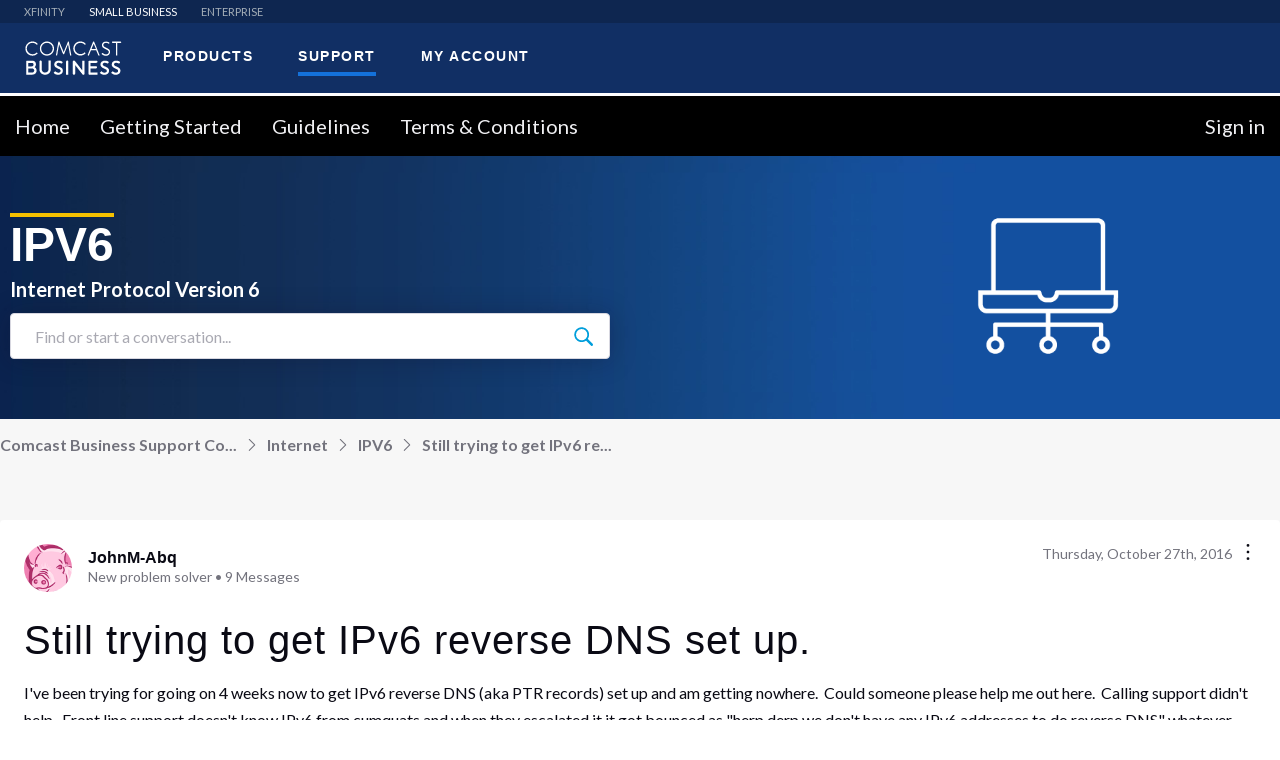

--- FILE ---
content_type: text/html; charset=utf-8
request_url: https://forums.businesshelp.comcast.com/conversations/ipv6/still-trying-to-get-ipv6-reverse-dns-set-up/5fe0a5eac5375f08cd8cff31
body_size: 61613
content:

    <!doctype html>
    <html lang="en">
      <head>
        <meta http-equiv="X-UA-Compatible" content="IE=edge" />
        <meta http-equiv="Content-Type" content="text/html; charset=utf-8" />
        <meta name="viewport" content="width=device-width, initial-scale=1" />
        <link rel="preload" as="script" crossorigin href="https://prod-care-community-cdn.sprinklr.com/community/vendor.e594d87592559f443292.js">
        
         <link href="https://prod-care-community-cdn.sprinklr.com/community/main_440904b7ab71c717f4c5.css" type="text/css" rel="stylesheet">
         <link rel="preload" as="script" crossorigin href="https://prod-care-community-cdn.sprinklr.com/community/en.main_7efa43ebe6c02c5ac85e.js">

        <!-- head tag -->
        <!-- OptanonConsentNoticeStart -->
<script type="text/javascript" src="https://cdn.cookielaw.org/consent/694db90c-18f3-4812-ada2-e68567228f7b/OtAutoBlock.js" ></script>
<script src="https://cdn.cookielaw.org/scripttemplates/otSDKStub.js" data-document-language="true" type="text/javascript" charset="UTF-8" data-domain-script="694db90c-18f3-4812-ada2-e68567228f7b" ></script>
<!-- OptanonConsentNoticeEnd -->

<link href="https://fonts.googleapis.com/css?family=Lato:300,400,700%7C Montserrat:400,700,900&display=swap" rel="stylesheet">
<link rel='stylesheet' type='text/css' href=' https://cdn.comcast.com/cmp/css/cookie-consent.css' />

<script src="//assets.adobedtm.com/331fbea29f79/5d27143e4c5d/launch-e78575acc1e1.min.js" async></script>

<!-- Google Tag Manager -->
<script>(function(w,d,s,l,i){w[l]=w[l]||[];w[l].push({'gtm.start':
new Date().getTime(),event:'gtm.js'});var f=d.getElementsByTagName(s)[0],
j=d.createElement(s),dl=l!='dataLayer'?'&l='+l:'';j.async=true;j.src=
'https://www.googletagmanager.com/gtm.js?id='+i+dl;f.parentNode.insertBefore(j,f);
})(window,document,'script','dataLayer','GTM-TWVH2WQ');</script>
<!-- End Google Tag Manager -->



<!--Sprinklr Cookie Consent -->
<script>
  var sprAnalyticsConsentKey = "spr_cookie_consent_enabled";
  var sprAnalyticsConsentGroupId = "2"; // OneTrust group ID for Analytics cookies

  window.addEventListener("OneTrustGroupsUpdated", function (event) {
    if (event.detail && event.detail.includes(sprAnalyticsConsentGroupId)) {
      console.log("Analytics consent given via OneTrust.");
      window.localStorage.setItem(sprAnalyticsConsentKey, true);
      window.disableSprAnalytics = false;
    } else {
      console.log("Analytics consent not given via OneTrust.");
      window.localStorage.setItem(sprAnalyticsConsentKey, false);
      window.disableSprAnalytics = true;
    }
  });

  // Initialize state based on current localStorage value (before event fires)
  window.disableSprAnalytics = !JSON.parse(window.localStorage.getItem(sprAnalyticsConsentKey));
</script>
<!--End Sprinklr Cookie Consent -->
        <style type="text/css" nonce="7332c4c6-27b6-4aa3-9116-e9e07f7ed0ad">/* Navbar section */

.navbarv2-widget {
	border-top: white solid;
}


a.header-bar__navigation__link.flex-row-container.css-1yq8usv.css-sskn3q.header-bar__navigation__link--active.css-akn1nf {
	color: white !important;
}


/* Banner */


.flex.page-layout_section.page-layout_section-0.home-page-section.home-page-section-0.full-width {
	background-size: cover;
}

\.bsp-header-container-placeholder * {
	box-sizing: border-box;
}

.visibly-hidden {
	position: absolute;
	display: block;
	visibility: visible;
	overflow: hidden;
	width: 1px;
	height: 1px;
	margin: -1px;
	border: 0;
	padding: 0;
	clip: rect(0 0 0 0);
}

.bsd-select-filter,.bsd-select-filter-btn {
	position: relative;
	width: 100%;
}

.bsd-select-filter-btn {
	font-size: 16px;
	line-height: 1.2;
	display: inline-block;
	height: 50px;
	overflow: hidden;
	white-space: nowrap;
	text-align: left;
	color: #5c5d5d;
	padding: 0 60px;
	border: 1px solid #ccc;
	border-radius: 0;
	cursor: pointer;
}

.bsd-select-filter-btn,.bsd-select-filter-btn:active,.bsd-select-filter-btn:focus,.bsd-select-filter-btn:hover {
	background-color: transparent;
}

@media only screen and (min-width:960px) {
	.bsd-select-filter-btn {
		border: 1px solid transparent;
		border-left: 1px solid #ccc;
		border-right: 1px solid #ccc;
	}
}

.bsd-select-filter-btn:before {
	content: "";
	display: block;
	width: 60px;
	position: absolute;
}

.bsd-select-filter-btn>.bsd-select-filter--item,.bsd-select-filter-btn>.bsd-select-filter--item:active,.bsd-select-filter-btn>.bsd-select-filter--item:focus,.bsd-select-filter-btn>.bsd-select-filter--item:hover {
	background-color: transparent;
}

.bsd-select-filter .bsd-btn--disabled {
	background-color: #edefef;
}

.bsd-select-filter-dropdown {
	display: none;
	position: relative;
	width: 100%;
}

.bsd-select-filter-dropdown:after {
	content: "";
	position: absolute;
	top: 50%;
	right: 11px;
	-webkit-transform: translateY(-50%);
	transform: translateY(-50%);
	width: 25px;
	height: 25px;
	background-image: url("data:image/svg+xml;charset=utf8,%3Csvg xmlns='http://www.w3.org/2000/svg' width='28' height='28'%3E%3Cpath stroke-width='1' fill='%23ccc' d='M20.748 12.075c0 2.295-.89 4.457-2.508 6.093l-.082.082a8.613 8.613 0 0 1-6.082 2.498c-4.782 0-8.672-3.89-8.672-8.673 0-4.781 3.89-8.672 8.672-8.672s8.672 3.89 8.672 8.672m5.474 12.801l-6.036-6.036a10.55 10.55 0 0 0 2.465-6.765c0-5.83-4.744-10.575-10.575-10.575C6.244 1.5 1.5 6.244 1.5 12.075c0 5.832 4.744 10.575 10.576 10.575 2.469 0 4.86-.873 6.764-2.465l6.037 6.037c.18.18.419.278.672.278a.953.953 0 0 0 .673-1.624'/%3E%3C/svg%3E");
	background-repeat: no-repeat;
	background-position: 0 0;
	background-size: contain;
	pointer-events: none;
}

.bsd-select-filter-input {
	font-size: 14px;
	line-height: 1.2;
	line-height: 1;
	width: 100%;
	color: #4a4a4a;
	padding: 20px 10px 20px 24pxpadding-right:30px;
	border: 1px solid #ccc;
	border-bottom: 0;
	font-weight: 300;
	letter-spacing: 1.5px;
}

.bsd-select-filter-input::-webkit-input-placeholder {
	color: #9b9b9b;
	opacity: 1;
}

.bsd-select-filter-input:-ms-input-placeholder {
	color: #9b9b9b;
	opacity: 1;
}

.bsd-select-filter-input::placeholder {
	color: #9b9b9b;
	opacity: 1;
}

.bsd-select-filter-input[disabled] {
	background-color: #edefef;
}

.bsd-select-filter-suggestions-list {
	z-index: 5;
	position: absolute;
	width: 100%;
	background-color: #fff;
	list-style: none;
	margin: 0;
	padding: 0;
	max-height: 200px;
	overflow-y: auto;
	border: 1px solid #ccc;
	border-bottom: 1px solid #303030;
}

.bsd-select-filter--active .bsd-select-filter-dropdown {
	display: block;
	position: absolute;
	z-index: 1;
	top: 50px;
	left: 0;
}

.bsd-select-filter--item {
	padding: 4px 8px;
	cursor: pointer;
}

.bsd-select-filter--item:active,.bsd-select-filter--item:focus,.bsd-select-filter--item:hover {
	background-color: rgba(53,167,247,.15);
}

.bsd-select-filter--disabled {
	cursor: default;
}

.bsd-select-filter--disabled:active,.bsd-select-filter--disabled:focus,.bsd-select-filter--disabled:hover {
	background-color: transparent;
}

.bsd-selector-action {
	display: inline-block;
	width: 135px;
	position: relative;
	color: #1471da;
	font-size: 14px;
	font-family: Lato,Arial,Helvetica Neue,Helvetica,sans-serif;
}

.bsd-selector-action:after,.bsd-selector-action:before {
	content: "";
	z-index: 2;
	position: absolute;
}

.bsd-selector-action:after {
	top: 0;
	bottom: 0;
	right: 0;
	display: block;
	width: 30px;
	pointer-events: none;
}

.bsd-selector-action:before {
	content: "";
	top: 14px;
	right: 11px;
	width: 16px;
	height: 16px;
	background-image: url("data:image/svg+xml;charset=utf8,%3Csvg xmlns='http://www.w3.org/2000/svg' class='symbol-arrow-down' width='15' height='15' viewBox='0 0 26 13'%3E%3Cpath stroke='%231471da' d='M0 .64A.63.63 0 0 1 1.08.19L12 11.11 22.92.19a.63.63 0 0 1 .89.89L12.45 12.45a.63.63 0 0 1-.89 0L.18 1.08A.63.63 0 0 1 0 .63z' /%3E%3C/svg%3E");
	background-repeat: no-repeat;
	background-position: 0 0;
	pointer-events: none;
	top: 50%;
	-webkit-transform: translateY(8px);
	transform: translateY(8px);
}

.bsd-select-filter--active .bsd-selector-action:before {
	-webkit-transform: translateY(8px) rotate(180deg);
	transform: translateY(8px) rotate(180deg);
}

.bsd-select-filter-suggestions-list--active {
	background-color: #edefef;
}

.bsd-select-filter-suggestions-list--active:before {
	content: "";
	display: block;
	position: absolute;
	width: 6px;
	height: 100%;
	left: 0;
	top: 0;
	bottom: 0;
	background: #1471da;
}

.bsd-select-filter-suggestions-list--active .bsd-selector-name {
	font-weight: 700;
}

.bsd-select-filter-suggestions-list--onboarding {
	position: relative;
}

.bsd-select-filter-suggestions-list--onboarding:before {
	content: "";
	display: block;
	position: absolute;
	width: 6px;
	height: 100%;
	left: 0;
	top: 0;
	bottom: 0;
	background: #f5c100;
}

.bsd-account-selector-full-page {
	margin-left: -20px;
	margin-right: -20px;
}

[data-react-component=AccountSelector] {
	width: 100%;
	background: #fff;
	display: block;
	z-index: 20;
}

@media only screen and (min-width:960px) {
	[data-react-component=AccountSelector] {
		display: none;
		max-width: 350px;
		background: 0 0;
	}
}

[data-react-component=AccountSelector]+.l2-nav {
	margin-left: 0;
}

.bsp-header-wrapper [data-react-component=AccountSelector] {
	display: none;
}

@media only screen and (min-width:960px) {
	.bsp-header-wrapper [data-react-component=AccountSelector] {
		display: block;
	}
}

.bsd-account-selector {
	display: block;
	position: relative;
	margin: 0;
	max-height: 50px;
	cursor: pointer;
}

@media only screen and (min-width:960px) {
	.bsd-account-selector {
		width: 350px;
	}
}

.bsd-account-selector:before {
	content: "";
	display: block;
	position: absolute;
	top: 14px;
	left: 20px;
	width: 20px;
	height: 24px;
	background-image: url("data:image/svg+xml;charset=utf8,%3Csvg xmlns='http://www.w3.org/2000/svg' width='20' height='24'%3E%3Cg fill='none' fill-rule='evenodd' stroke='%231471da' stroke-linecap='round' stroke-linejoin='round' stroke-width='2'%3E%3Cpath d='M10.006 23l-6.368-6.445C.123 12.998.12 7.229 3.634 3.67a8.924 8.924 0 0 1 12.728-.004c3.515 3.557 3.518 9.325.004 12.884l-.004.005L10.006 23z'/%3E%3Cpath d='M7 10a3 3 0 1 1 6 0 3 3 0 0 1-6 0z'/%3E%3C/g%3E%3C/svg%3E");
	background-repeat: no-repeat;
	background-position: 0 0;
	pointer-events: none;
}

.bsd-account-selector p.bsd-body-copy {
	font-family: Lato,Arial,Helvetica Neue,Helvetica,sans-serif;
	margin: 0;
}

.bsd-account-selector .bsd-select-filter-btn:after {
	border-left: 1px solid #ccc;
}

.bsd-account-selector .bsd-select-filter--disabled .bsd-select-filter-btn {
	background-color: #fff;
}

.bsd-account-selector .bsd-select-filter--disabled .bsd-select-filter-btn:after,.bsd-account-selector .bsd-select-filter--disabled .bsd-select-filter-btn:before {
	display: none;
}

.bsd-account-selector li {
	font-size: 16px;
	line-height: 1.2;
	position: relative;
	padding: 14px 32px 14px 20px;
	cursor: pointer;
}

.bsd-account-selector li:after {
	content: "";
	display: block;
	width: calc(100% - 30px);
	height: 1px;
	background: #edefef;
	position: absolute;
	bottom: 0;
	left: 15px;
}

.bsd-account-selector li:last-of-type {
	border-bottom: 0;
}

.bsd-account-selector li:last-of-type:after {
	display: none;
}

.bsd-account-selector li:focus,.bsd-account-selector li:hover {
	background-color: #edefef;
}

.bsd-account-selector--single {
	display: -webkit-flex;
	display: -ms-flexbox;
	display: flex;
	vertical-align: middle;
	-webkit-align-items: center;
	-ms-flex-align: center;
	align-items: center;
	width: 100%;
	height: 50px;
	padding: 0 60px;
	border: 1px solid #ccc;
	overflow: hidden;
	white-space: nowrap;
	cursor: default;
}

@media only screen and (min-width:960px) {
	.bsd-account-selector--single {
		border: 1px solid transparent;
		border-left: 1px solid #ccc;
		border-right: 1px solid #ccc;
	}
}

.bsd-account-selector--single:before {
	background-image: url("data:image/svg+xml;charset=utf8,%3Csvg xmlns='http://www.w3.org/2000/svg' width='20' height='24'%3E%3Cg fill='none' fill-rule='evenodd' stroke='%23ccc' stroke-linecap='round' stroke-linejoin='round' stroke-width='2'%3E%3Cpath d='M10.006 23l-6.368-6.445C.123 12.998.12 7.229 3.634 3.67a8.924 8.924 0 0 1 12.728-.004c3.515 3.557 3.518 9.325.004 12.884l-.004.005L10.006 23z'/%3E%3Cpath d='M7 10a3 3 0 1 1 6 0 3 3 0 0 1-6 0z'/%3E%3C/g%3E%3C/svg%3E");
}

.bsd-account-selector--error {
	display: -webkit-flex;
	display: -ms-flexbox;
	display: flex;
	vertical-align: middle;
	-webkit-align-items: center;
	-ms-flex-align: center;
	align-items: center;
	width: 100%;
	height: 50px;
	padding: 0 60px;
	border: 1px solid #ccc;
	overflow: hidden;
	white-space: nowrap;
	cursor: default;
}

@media only screen and (min-width:960px) {
	.bsd-account-selector--error {
		border: 1px solid transparent;
		border-left: 1px solid #ccc;
		border-right: 1px solid #ccc;
	}
}

.bsd-account-selector--error:before {
	background-image: url("data:image/svg+xml;charset=utf8,%3Csvg xmlns='http://www.w3.org/2000/svg' width='20' height='24'%3E%3Cg fill='none' fill-rule='evenodd' stroke='%23ccc' stroke-linecap='round' stroke-linejoin='round' stroke-width='2'%3E%3Cpath d='M10.006 23l-6.368-6.445C.123 12.998.12 7.229 3.634 3.67a8.924 8.924 0 0 1 12.728-.004c3.515 3.557 3.518 9.325.004 12.884l-.004.005L10.006 23z'/%3E%3Cpath d='M7 10a3 3 0 1 1 6 0 3 3 0 0 1-6 0z'/%3E%3C/g%3E%3C/svg%3E");
}

.bsd-account-selector--error .bsd-account-selector--error-button {
	background: 0 0;
	border: none;
	border-radius: 0;
}

.bsd-account-selector--error .bsd-account-selector--error-button:hover {
	color: #35a7f7;
	cursor: pointer;
}

.bsd-selector-title {
	overflow: hidden;
	font-size: 14px;
	color: #4a4a4a;
	text-overflow: ellipsis;
}

.bsd-selector-name {
	font-size: 14px;
	color: #1471da;
}

.bsd-selector-description {
	font-size: 13px;
	color: #4a4a4a;
}

.bsd-selector-no-results {
	font-size: 13px;
}

.bsd-account-selector--loader {
	-webkit-flex-direction: column;
	-ms-flex-direction: column;
	flex-direction: column;
	-webkit-align-items: flex-start;
	-ms-flex-align: start;
	align-items: flex-start;
	-webkit-justify-content: flex-end;
	-ms-flex-pack: end;
	justify-content: flex-end;
}

.bsd-account-selector--error-button {
	color: #046edd;
	padding: 0 .3rem;
	font-size: 14px;
}

.bsd-body-copy {
	font-family: Lato,Arial,Helvetica Neue,Helvetica,sans-serif;
	font-weight: 400;
	line-height: 1.7;
	letter-spacing: .5px;
}

.bsd-loading-bar-width25 {
	width: 25%;
	display: block;
	background: linear-gradient(270deg,#4a4a4a -100%,hsla(0,0%,100%,0));
	height: 10px;
	margin-bottom: 8px;
	position: relative;
	overflow: hidden;
}

.bsd-loading-bar-width25:before {
	content: " ";
	position: absolute;
	top: 0;
	right: 0;
	bottom: 0;
	left: 50%;
	z-index: 1;
	width: 500%;
	margin-left: -250%;
	-webkit-animation: loaderAnimation .8s linear infinite;
	animation: loaderAnimation .8s linear infinite;
	background: linear-gradient(90deg,#f7f7f7 0,#e6e6e6 52.97%,#f7f7f7) 50% 50%;
}

.bsd-loading-bar-width32 {
	width: 32%;
	display: block;
	background: linear-gradient(270deg,#4a4a4a -100%,hsla(0,0%,100%,0));
	height: 10px;
	margin-bottom: 8px;
	position: relative;
	overflow: hidden;
}

.bsd-loading-bar-width32:before {
	content: " ";
	position: absolute;
	top: 0;
	right: 0;
	bottom: 0;
	left: 50%;
	z-index: 1;
	width: 500%;
	margin-left: -250%;
	-webkit-animation: loaderAnimation .8s linear infinite;
	animation: loaderAnimation .8s linear infinite;
	background: linear-gradient(90deg,#f7f7f7 0,#e6e6e6 52.97%,#f7f7f7) 50% 50%;
}

.bsd-loading-bar-width40 {
	width: 40%;
	display: block;
	background: linear-gradient(270deg,#4a4a4a -100%,hsla(0,0%,100%,0));
	height: 10px;
	margin-bottom: 8px;
	position: relative;
	overflow: hidden;
}

.bsd-loading-bar-width40:before {
	content: " ";
	position: absolute;
	top: 0;
	right: 0;
	bottom: 0;
	left: 50%;
	z-index: 1;
	width: 500%;
	margin-left: -250%;
	-webkit-animation: loaderAnimation .8s linear infinite;
	animation: loaderAnimation .8s linear infinite;
	background: linear-gradient(90deg,#f7f7f7 0,#e6e6e6 52.97%,#f7f7f7) 50% 50%;
}

.bsd-loading-bar-width48 {
	width: 48%;
	display: block;
	background: linear-gradient(270deg,#4a4a4a -100%,hsla(0,0%,100%,0));
	height: 10px;
	margin-bottom: 8px;
	position: relative;
	overflow: hidden;
}

.bsd-loading-bar-width48:before {
	content: " ";
	position: absolute;
	top: 0;
	right: 0;
	bottom: 0;
	left: 50%;
	z-index: 1;
	width: 500%;
	margin-left: -250%;
	-webkit-animation: loaderAnimation .8s linear infinite;
	animation: loaderAnimation .8s linear infinite;
	background: linear-gradient(90deg,#f7f7f7 0,#e6e6e6 52.97%,#f7f7f7) 50% 50%;
}

.bsd-loading-bar-width56 {
	width: 56%;
	display: block;
	background: linear-gradient(270deg,#4a4a4a -100%,hsla(0,0%,100%,0));
	height: 10px;
	margin-bottom: 8px;
	position: relative;
	overflow: hidden;
}

.bsd-loading-bar-width56:before {
	content: " ";
	position: absolute;
	top: 0;
	right: 0;
	bottom: 0;
	left: 50%;
	z-index: 1;
	width: 500%;
	margin-left: -250%;
	-webkit-animation: loaderAnimation .8s linear infinite;
	animation: loaderAnimation .8s linear infinite;
	background: linear-gradient(90deg,#f7f7f7 0,#e6e6e6 52.97%,#f7f7f7) 50% 50%;
}

.bsd-loading-bar-width64 {
	width: 64%;
	display: block;
	background: linear-gradient(270deg,#4a4a4a -100%,hsla(0,0%,100%,0));
	height: 10px;
	margin-bottom: 8px;
	position: relative;
	overflow: hidden;
}

.bsd-loading-bar-width64:before {
	content: " ";
	position: absolute;
	top: 0;
	right: 0;
	bottom: 0;
	left: 50%;
	z-index: 1;
	width: 500%;
	margin-left: -250%;
	-webkit-animation: loaderAnimation .8s linear infinite;
	animation: loaderAnimation .8s linear infinite;
	background: linear-gradient(90deg,#f7f7f7 0,#e6e6e6 52.97%,#f7f7f7) 50% 50%;
}

.bsd-loading-bar-width70 {
	width: 70%;
	display: block;
	background: linear-gradient(270deg,#4a4a4a -100%,hsla(0,0%,100%,0));
	height: 10px;
	margin-bottom: 8px;
	position: relative;
	overflow: hidden;
}

.bsd-loading-bar-width70:before {
	content: " ";
	position: absolute;
	top: 0;
	right: 0;
	bottom: 0;
	left: 50%;
	z-index: 1;
	width: 500%;
	margin-left: -250%;
	-webkit-animation: loaderAnimation .8s linear infinite;
	animation: loaderAnimation .8s linear infinite;
	background: linear-gradient(90deg,#f7f7f7 0,#e6e6e6 52.97%,#f7f7f7) 50% 50%;
}

.bsd-loading-bar-width75 {
	width: 75%;
	display: block;
	background: linear-gradient(270deg,#4a4a4a -100%,hsla(0,0%,100%,0));
	height: 10px;
	margin-bottom: 8px;
	position: relative;
	overflow: hidden;
}

.bsd-loading-bar-width75:before {
	content: " ";
	position: absolute;
	top: 0;
	right: 0;
	bottom: 0;
	left: 50%;
	z-index: 1;
	width: 500%;
	margin-left: -250%;
	-webkit-animation: loaderAnimation .8s linear infinite;
	animation: loaderAnimation .8s linear infinite;
	background: linear-gradient(90deg,#f7f7f7 0,#e6e6e6 52.97%,#f7f7f7) 50% 50%;
}

.uni-search-form .bsp-search-input {
	font-size: 28px;
	font-weight: 400;
	color: #303030;
}

.bsp-header-level1-nav-link,.uni-search-form .search-suggestions-link {
	font-size: 21px;
	font-weight: 400;
	color: #fff;
}

.uni-search-form .search-suggestions-link {
	color: #0e79c4;
}

.bsp-footer-header,.bsp-service-status-title {
	font-size: 18px;
	font-weight: 400;
	color: #fff;
}

.bsp-service-status-title {
	color: #fff;
}

.bsp-header-level1-utility-btn,.bsp-profile-badge,.geo-footer .bsp-geolocator-location,.l2-subnav .l2-subnav-item .l2-subnav-item-link {
	font-size: 16px;
	font-weight: 600;
	color: #fff;
}

.bsp-header-level1-utility-btn:active,.bsp-header-level1-utility-btn:focus,.bsp-header-level1-utility-btn:hover {
	color: #fff;
}

.bsp-btn,.bsp-footer-list-link,.bsp-geolocator-cta,.bsp-geolocator-location,.bsp-header-level1-cta-container .bsp-header-call-to-action .call-number,.bsp-header-level1-cta-container .bsp-header-call-to-action-btn,.bsp-service-status-history,.bsp-service-status-icon,.bsp-service-status-item-label,.bsp-subfooter-copy,.bsp-subfooter-list-item,.geo-footer .bsp-geolocator-cta {
	font-size: 14px;
	font-weight: 400;
	color: #fff;
}

.bsp-btn--blue,.bsp-btn--blue:active,.bsp-btn--blue:focus,.bsp-btn--blue:hover,.bsp-btn:active,.bsp-btn:focus,.bsp-btn:hover,.bsp-geolocator-cta,.bsp-header-level1-cta-container .bsp-header-call-to-action .phone-number,.bsp-header-level1-cta-container .bsp-header-call-to-action .phone-number:active,.bsp-header-level1-cta-container .bsp-header-call-to-action .phone-number:focus,.bsp-header-level1-cta-container .bsp-header-call-to-action .phone-number:hover,.bsp-subfooter--bcp .bsp-subfooter-copy,.bsp-subfooter--bcp .bsp-subfooter-list-item,.bsp-subfooter--bcp .bsp-subfooter-list-link,.bsp-subfooter--bcp .bsp-subfooter-list-link:focus,.bsp-subfooter--bcp .bsp-subfooter-list-link:hover {
	color: #fff;
}

.bsp-subfooter-copy,.bsp-subfooter-list-link,.bsp-subfooter-list-link:focus,.bsp-subfooter-list-link:hover {
	color: #082e4a;
}

.bsp-footer--bcp-list,.bsp-footer-container,.bsp-geolocator-container,.bsp-geolocator-content,.bsp-header-level1>.bsp-page-container:first-child,.bsp-profile-badge,.bsp-profile-drawer-body,.uni-search-form-container {
	-webkit-flex-flow: row nowrap;
	-khtml-flex-flow: row nowrap;
	-ms-flex-flow: row nowrap;
	-o-flex-flow: row nowrap;
	flex-flow: row nowrap;
	display: -ms-flexbox;
	display: -webkit-flex;
	display: flex;
}

.bsp-profile-icon--loading,.bsp-service-status-icon-loading {
	width: 100%;
	height: 100%;
	position: absolute;
	top: 0;
	left: 0;
	border-radius: 50%;
	background: linear-gradient(90deg,#fff 10%,hsla(0,0%,100%,0) 42%);
	-webkit-animation: rotation 1.4s infinite linear;
	animation: rotation 1.4s infinite linear;
	-webkit-transform: translateZ(0);
	transform: translateZ(0);
}

.bsp-profile-icon--loading:before,.bsp-service-status-icon-loading:before {
	content: "";
	width: 50%;
	height: 50%;
	position: absolute;
	top: 0;
	left: 0;
	border-radius: 100% 0 0;
	background: #fff;
}

.bsp-profile-icon--loading:after,.bsp-service-status-icon-loading:after {
	content: "";
	width: 75%;
	height: 75%;
	border-radius: 50%;
	margin: auto;
	position: absolute;
	top: 0;
	left: 0;
	bottom: 0;
	right: 0;
	background: #5ea127;
}

.access-hidden,.bsp-header-level1 .bsp-cart-text,.bsp-header-skip-link,.uni-search-container .screen-reader-text,.uni-search-launch-text {
	width: 1px;
	height: 1px;
	margin: -1px;
	padding: 0;
	display: block;
	position: absolute;
	visibility: visible;
	overflow: hidden;
	border: 0;
	clip: rect(0 0 0 0);
	-webkit-clip-path: polygon(0 0,0 0,0 0,0 0);
	clip-path: polygon(0 0,0 0,0 0,0 0);
}

.hidden {
	display: none!important;
}

.bsp-page-container {
	width: 100%;
	margin: 0 auto;
}

@media screen and (min-width:960px) {
	.bsp-page-container {
		max-width: 1072px;
		padding: 0 24px;
	}
}

@media screen and (min-width:960px) {
	.bsp-page-container--grid-wide {
		max-width: 1400px;    
		padding: 0 24px;      /* reduced padding to 12px */
	}
}

.bsp-btn {
	margin: 0;
	padding: 0;
	border: 0;
	border-radius: 3px;
	background-color: transparent;
	cursor: pointer;
	font-family: inherit;
	font-size: 16px;
	line-height: 1;
	transition: color .3s ease-in-out,background-color .3s ease-in-out;
}

.bsp-btn,.bsp-btn:active,.bsp-btn:focus,.bsp-btn:hover {
	text-decoration: none;
}

.bsp-btn--blue {
	background-color: #1471da;
}

.bsp-btn--blue:active,.bsp-btn--blue:focus,.bsp-btn--blue:hover {
	background-color: #21a2fd;
}

.bsp-profile-container {
	margin: 0 4px 0 0;
	display: inline-block;
	position: relative;
	background-color: transparent;
}

@media screen and (min-width:960px) {
	.bsp-profile-container {
		margin-right: 0;
	}
}

.bsp-profile-container--bg {
	border-radius: 3px;
	transition: background-color .3s ease-in-out;
}

.bsp-profile-container--bg-persist,.bsp-profile-container--bg.active,.bsp-profile-container--bg:focus,.bsp-profile-container--bg:hover {
	background-color: #303030;
}

.bsp-profile-container--bg>.bsp-profile-icon {
	width: 36px;
	height: 36px;
	padding: 6px;
}

.bsp-profile-container--bg>.bsp-profile-icon--small {
	width: 34px;
	height: 34px;
}

.bsp-profile-container--bg>.bsp-profile-icon--large {
	width: 48px;
	height: 48px;
}

.bsp-profile-container--bg>.bsp-profile-icon--xlarge {
	width: 60px;
	height: 60px;
}

.bsp-profile-container--bg>.bsp-profile-badge {
	top: -4px;
	right: -18px;
	border-radius: 50%;
	background-color: #1471da;
	color: transparent;
}

@media screen and (min-width:960px) {
	.bsp-profile-container--bg>.bsp-profile-badge {
		width: 20px;
		min-width: auto;
		height: 20px;
		top: 0;
		right: 0;
		color: #fff;
		-webkit-transform: translateY(-50%);
		transform: translateY(-50%);
		font-size: 14px;
	}
}

@media screen and (max-width:960px) {
	.bsp-profile-container--bg>.bsp-profile-badge--circle {
		top: 2px;
		right: -4px;
	}
}

.bsp-profile-container--bg>.bsp-profile-badge--loading {
	width: 24px;
	height: 24px;
	color: #1471da;
	background-color: transparent;
}

.bsp-profile-container--bg .bsp-profile-icon--loading {
	width: 100%;
	height: 100%;
	position: absolute;
	top: 0;
	left: 0;
	border-radius: 50%;
	background: linear-gradient(90deg,#1471da 10%,hsla(0,0%,100%,0) 42%);
	-webkit-animation: rotation 1.4s infinite linear;
	animation: rotation 1.4s infinite linear;
	-webkit-transform: translateZ(0);
	transform: translateZ(0);
}

.bsp-profile-container--bg .bsp-profile-icon--loading:before {
	content: "";
	width: 50%;
	height: 50%;
	position: absolute;
	top: 0;
	left: 0;
	border-radius: 100% 0 0;
	background: #1471da;
}

.bsp-profile-container--bg .bsp-profile-icon--loading:after {
	content: "";
	width: 75%;
	height: 75%;
	border-radius: 50%;
	margin: auto;
	position: absolute;
	top: 0;
	left: 0;
	bottom: 0;
	right: 0;
	background: #191919;
}

.bsp-profile-icon {
	width: 24px;
	height: 24px;
	margin: 0;
	padding: 0;
	display: inline-block;
	border: 0;
	background-color: transparent;
	vertical-align: middle;
	text-align: left;
	fill: transparent;
	stroke: transparent;
	stroke-width: 1.2px;
	transition-property: stroke;
	transition-duration: .25s;
	transition-timing-function: ease-in-out;
}

.bsp-profile-icon--small {
	width: 10px;
	height: 10px;
	stroke-width: 2px;
}

.bsp-profile-icon--medium {
	width: 24px;
	height: 24px;
	stroke-width: 2px;
}

.bsp-profile-icon--large {
	width: 36px;
	height: 36px;
	stroke-width: 1px;
}

.bsp-profile-icon--xlarge {
	width: 48px;
	height: 48px;
	stroke-width: 1px;
}

.bsp-profile-icon--logo {
	width: 100%;
	height: 100%;
	stroke-width: 1px;
}

.bsp-profile-icon--dropdown {
	width: 25px;
	height: 25px;
	fill: #fff;
	stroke-width: 0;
}

@media screen and (min-width:960px) {
	.bsp-profile-icon--dropdown {
		fill: #000;
	}
}

.bsp-profile-icon--black {
	stroke: #000;
	color: #000;
}

.bsp-profile-icon--white {
	stroke: #fff;
	color: #fff;
}

.bsp-profile-icon--blue {
	stroke: #1471da;
	color: #1471da;
}

.bsp-profile-icon--dark-blue {
	stroke: #082e4a;
	color: #082e4a;
}

.bsp-profile-icon--green {
	stroke: #5ea127;
	color: #5ea127;
}

.bsp-profile-icon--red {
	stroke: #d32103;
	color: #d32103;
}

.bsp-profile-icon--dual-color-wg {
	color: #fff;
}

.bsp-profile-icon--dual-color-wg .icon-color1 {
	stroke: #fff;
	color: #fff;
}

.bsp-profile-icon--dual-color-wg .icon-color2 {
	stroke: #5ea127;
	color: #5ea127;
}

.bsp-profile-icon--fill-white {
	fill: #fff;
	color: #fff;
}

.bsp-profile-icon--fill-blue {
	fill: #1471da;
	color: #1471da;
}

.bsp-profile-icon--fill-dark-blue {
	fill: #082e4a;
	color: #082e4a;
}

.bsp-profile-icon--hamburger {
	height: 21px;
	margin-left: 8px;
	border-bottom: 2px solid #fff;
	border-radius: 0;
	position: relative;
	transition: border-bottom-color .2s ease-in-out;
}

.bsp-profile-icon--hamburger:after,.bsp-profile-icon--hamburger:before {
	width: 100%;
	display: inline-block;
	position: absolute;
	top: 0;
	left: 0;
	border-top: 2px solid #fff;
	border-radius: 3px;
	content: "";
	-webkit-transform-origin: 24%;
	transform-origin: 24%;
	transition: -webkit-transform .2s ease-in-out;
	transition: transform .2s ease-in-out;
	transition: transform .2s ease-in-out,-webkit-transform .2s ease-in-out;
}

.bsp-profile-icon--hamburger:before {
	top: 1px;
}

.bsp-profile-icon--hamburger:after {
	top: 10px;
}

.bsp-profile-icon--hamburger.active {
	border-bottom-color: transparent;
}

.bsp-profile-icon--hamburger.active:before {
	border-bottom-width: 1px;
	-webkit-transform: rotate(45deg);
	transform: rotate(45deg);
}

.bsp-profile-icon--hamburger.active:after {
	border-bottom-width: 2px;
	-webkit-transform: rotate(-45deg);
	transform: rotate(-45deg);
}

.bsp-profile-icon--desktop-only {
	display: none;
}

@media screen and (min-width:960px) {
	.bsp-profile-icon--desktop-only {
		display: block;
	}
}

.bsp-profile-icon--mobile-only {
	display: block;
}

@media screen and (min-width:960px) {
	.bsp-profile-icon--mobile-only {
		display: none;
	}
}

.bsp-profile-badge {
	-webkit-align-items: center;
	-ms-flex-align: center;
	align-items: center;
	-webkit-justify-content: center;
	-ms-flex-pack: center;
	justify-content: center;
	font-weight: 400;
	line-height: 1.5;
	min-width: 24px;
	height: 24px;
	margin: 0;
	position: absolute;
	top: -10px;
	right: -24px;
	border-radius: 3px;
	cursor: default;
	background-color: #5ea127;
	color: #fff;
}

.bsp-profile-badge--xlarge {
	top: -8px;
	right: -14px;
}

.bsp-profile-badge--circle {
	width: 12px;
	min-width: 12px;
	height: 12px;
	top: -4px;
	right: -10px;
	border-radius: 50%;
}

.bsp-profile-badge--circle>.bsp-profile-badge-count,.bsp-profile-badge-count {
	display: none;
}

@media screen and (min-width:960px) {
	.bsp-profile-badge-count {
		display: block;
	}
}

.bsp-profile-badge--loading {
	color: #5ea127;
}

.bsp-profile-badge--loading>.bsp-profile-badge--loading-icon {
	display: block;
}

.bsp-profile-badge--loading>.bsp-profile-badge-count {
	display: none;
}

.bsp-profile-badge--loading-icon {
	width: 100%;
	min-width: 18px;
	height: 100%;
	position: relative;
	display: none;
}

.bsp-profile-badge--error:after,.bsp-profile-badge--error:before,.bsp-profile-badge--warning:after,.bsp-profile-badge--warning:before {
	position: absolute;
	width: 100%;
	height: 100%;
	top: 0;
	left: 0;
	border-radius: 3px;
}

.bsp-profile-badge--error:before,.bsp-profile-badge--warning:before {
	content: " ";
	z-index: 10;
}

.bsp-profile-badge--error:after,.bsp-profile-badge--warning:after {
	z-index: 11;
	text-align: center;
}

.bsp-profile-badge--error:before {
	background-color: #d32103;
}

.bsp-profile-badge--error:after {
	content: "!";
}

.bsp-profile-badge--warning {
	color: #041f35;
}

.bsp-profile-badge--warning:before {
	background-color: #fad14f;
}

.bsp-profile-badge--warning:after {
	content: "?";
}

.bsp-icon-phone {
	stroke-width: 2px;
}

.bsp-icon-search-glass {
	fill: transparent;
	stroke: #fff;
}

@media screen and (min-width:960px) {
	.bsp-icon-search-glass {
		stroke: #082e4a;
	}
}

.bsp-icon-search-handle {
	fill: #fff;
	stroke: transparent;
}

@media screen and (min-width:960px) {
	.bsp-icon-search-handle {
		fill: #082e4a;
	}
}

@-webkit-keyframes rotation {
	0% {
		-webkit-transform: rotate(0);
		transform: rotate(0);
	}

	to {
		-webkit-transform: rotate(1turn);
		transform: rotate(1turn);
	}
}

@keyframes rotation {
	0% {
		-webkit-transform: rotate(0);
		transform: rotate(0);
	}

	to {
		-webkit-transform: rotate(1turn);
		transform: rotate(1turn);
	}
}

.bsp-buddy-profile-container {
	height: 0;
}

.bsp-buddy-profile-container #bsp-profile {
	display: -webkit-flex;
	display: -ms-flexbox;
	display: flex;
	-webkit-justify-content: flex-start;
	-ms-flex-pack: start;
	justify-content: flex-start;
}

@media screen and (min-width:960px) {
	.bsp-buddy-profile-container #bsp-profile {
		-webkit-justify-content: flex-end;
		-ms-flex-pack: end;
		justify-content: flex-end;
	}
}

.bsp-buddy-profile {
	position: absolute;
	display: none;
	-webkit-align-items: center;
	-ms-flex-align: center;
	align-items: center;
	height: 60px;
	left: 0;
	margin: 0 0 0 20px;
	border: none;
	background: 0 0;
	font-size: 14px;
	text-align: left;
	text-transform: uppercase;
	text-decoration: none;
	letter-spacing: 2.4px;
	color: #fff;
	font-family: Montserrat,Arial,Helvetica Neue,Helvetica,sans-serif;
	font-weight: 700;
	width: auto;
}

@media screen and (min-width:960px) {
	.bsp-buddy-profile {
		max-width: 220px;
		position: relative;
		display: -webkit-flex;
		display: -ms-flexbox;
		display: flex;
		-webkit-justify-content: space-between;
		-ms-flex-pack: justify;
		justify-content: space-between;
		height: 70px;
		margin: 0;
	}
}

.bsp-buddy-profile--name {
	display: block;
	position: relative;
	max-width: 150px;
	white-space: nowrap;
	overflow: hidden;
	width: auto;
	text-align: right;
	margin-right: 40px;
}

@media screen and (min-width:960px) {
	.bsp-buddy-profile--name {
		margin-top: -5px;
	}
}

@media screen and (max-width:960px) {
	.bsp-buddy-profile--name {
		width: auto!important;
	}
}

.bsp-buddy-profile--name-overflow {
	position: relative;
}

.bsp-buddy-profile--name-overflow:after {
	content: "";
	display: block;
	position: absolute;
	top: 0;
	left: 0;
	right: 0;
	bottom: 0;
	background: linear-gradient(90deg,rgba(0,0,0,.1) 75%,#191919);
}

.bsp-buddy-profile-wrapper .bsp-buddy-profile-btn {
	display: -webkit-flex;
	display: -ms-flexbox;
	display: flex;
}

@media screen and (min-width:960px) {
	.bsp-buddy-profile-wrapper .bsp-buddy-profile-btn {
		display: none;
	}
}

.bsp-buddy-profile--sign-in {
	width: auto;
	padding-top: 20px;
}

@media screen and (min-width:960px) {
	.bsp-buddy-profile--sign-in {
		padding: 0 28px;
		background-color: #303030;
	}
}

.bsp-buddy-profile--sign-in .bsp-profile-icon {
	margin-right: 10px;
}

.bsp-buddy-profile--show {
	display: block;
}

.bsp-buddy-profile--notification-dropdown {
	display: none;
}

@media screen and (min-width:960px) {
	.bsp-buddy-profile--notification-dropdown {
		display: block;
		width: 16px;
		height: 16px;
		stroke: #fff;
		stroke-width: 3px;
	}
}

.bsp-buddy-profile--notification.active>.bsp-buddy-profile--notification-dropdown {
	-webkit-transform: rotate(180deg);
	transform: rotate(180deg);
}

.bsp-buddy-profile .bsp-profile-badge {
	border-radius: 50%;
	background-color: #1471da;
	font-size: 14px;
	top: 18px;
	right: 10px;
}

@media screen and (min-width:960px) {
	.bsp-buddy-profile .bsp-profile-badge {
		top: 20px;
		right: 30px;
	}
}

.bsp-buddy-profile .bsp-profile-badge-count {
	display: block;
	font-family: Montserrat;
	letter-spacing: 1.5px;
}

.bsp-buddy-profile .bsp-profile-badge--loading-icon {
	position: relative;
	min-width: 24px;
}

.bsp-buddy-profile .bsp-profile-icon--loading {
	width: 100%;
	height: 100%;
	position: absolute;
	top: 0;
	left: 0;
	border-radius: 50%;
	background: linear-gradient(90deg,#1471da 10%,#000 42%);
	-webkit-animation: rotation 1.4s infinite linear;
	animation: rotation 1.4s infinite linear;
	-webkit-transform: translateZ(0);
	transform: translateZ(0);
}

.bsp-buddy-profile .bsp-profile-icon--loading:before {
	content: "";
	width: 50%;
	height: 50%;
	position: absolute;
	top: 0;
	left: 0;
	border-radius: 100% 0 0;
	background: #1471da;
}

.bsp-buddy-profile .bsp-profile-icon--loading:after {
	content: "";
	width: 75%;
	height: 75%;
	border-radius: 50%;
	margin: auto;
	position: absolute;
	top: 0;
	left: 0;
	bottom: 0;
	right: 0;
	background: #191919;
}

.bsp-profile-caret {
	display: none;
	position: absolute;
	top: -62px;
	right: 54px;
	width: 0;
	height: 0;
	margin: 0 auto;
	border-left: 12px solid transparent;
	border-right: 12px solid transparent;
	border-bottom: 12px solid #ccc;
	z-index: 999;
}

.bsp-profile-caret:after {
	content: "";
	position: absolute;
	width: 0;
	height: 0;
	border-top: 0;
	border-left: 10px solid transparent;
	border-right: 10px solid transparent;
	border-bottom: 10px solid #fff;
	bottom: -12px;
	left: -10px;
}

@media screen and (min-width:960px) {
	.bsp-profile-caret {
		display: block;
	}
}

.bsp-profile-caret-container {
	position: relative;
}

.bsp-profile-drawer {
	position: relative;
	z-index: 99999;
	height: 100vh;
	background-color: #303030;
}

@media screen and (min-width:960px) {
	.bsp-profile-drawer {
		position: absolute;
		top: -46px;
		right: 28px;
		width: 100%;
		max-width: 250px;
		height: auto;
		padding: 0 10px;
		border: 1px solid #ccc;
		background-color: #fff;
	}
}

.bsp-profile-drawer-back-container {
	padding: 15px 0;
}

@media screen and (min-width:960px) {
	.bsp-profile-drawer-back-container {
		display: none;
	}
}

.uni-header-page-editor .bsp-profile-drawer {
	position: static;
}

.bsp-profile-drawer-container {
	position: absolute;
	top: -5px;
	height: 100%;
	width: 100%;
	max-width: 1618px;
	z-index: 1000;
	margin: 0 auto;
	margin-top: 65px;
}

@media screen and (min-width:960px) {
	.bsp-profile-drawer-container {
		position: relative;
		left: 0;
		height: auto;
		margin-top: 0;
	}
}

.bsp-profile-drawer-header {
	width: 100%;
	white-space: break-word;
}

.bsp-profile-drawer-body {
	-ms-flex-direction: row;
	flex-direction: row;
	-webkit-flex-direction: row;
	-webkit-flex-wrap: wrap;
	-ms-flex-wrap: wrap;
	flex-wrap: wrap;
	-webkit-justify-content: space-between;
	-ms-flex-pack: justify;
	justify-content: space-between;
}

.uni-header-page-editor .bsp-profile-drawer-body {
	-webkit-align-items: baseline;
	-ms-flex-align: baseline;
	align-items: baseline;
	padding-top: 0;
}

.bsp-profile-list {
	display: block;
	width: 100%;
	margin: 0;
	padding: 0 20px;
	list-style: none;
}

@media screen and (min-width:960px) {
	.bsp-profile-list {
		padding: 0;
	}
}

.bsp-profile-list--item {
	padding: 10px 15px 10px 10px;
	height: 45px;
	border-bottom: 1px solid transparent;
	font-weight: 400;
}

.bsp-profile-list--item,.bsp-profile-list--item a {
	display: -webkit-flex;
	display: -ms-flexbox;
	display: flex;
	-webkit-justify-content: space-between;
	-ms-flex-pack: justify;
	justify-content: space-between;
	-webkit-align-items: center;
	-ms-flex-align: center;
	align-items: center;
	color: #fff;
}

.bsp-profile-list--item a {
	width: 100%;
	font-family: Montserrat,Arial,Helvetica Neue,Helvetica,sans-serif;
	font-size: 10px;
	font-weight: 700;
	letter-spacing: 1.5px;
	text-transform: uppercase;
	text-decoration: none;
}

@media screen and (min-width:960px) {
	.bsp-profile-list--item {
		border-bottom: 1px solid #edefef;
	}

	.bsp-profile-list--item a {
		color: #000;
		font-weight: 600;
	}

	.bsp-profile-list--item:last-child {
		border-bottom: 0;
	}
}

.bsp-profile-list--item-badge {
	display: -webkit-flex;
	display: -ms-flexbox;
	display: flex;
	-webkit-align-items: center;
	-ms-flex-align: center;
	align-items: center;
	-webkit-justify-content: center;
	-ms-flex-pack: center;
	justify-content: center;
	min-width: 24px;
	height: 24px;
	margin: 0;
	padding: 0;
	cursor: default;
	border-radius: 15px;
	background-color: #1471da;
	color: #fff;
}

.bsp-profile-list .bsp-profile-badge-count {
	display: block;
	font-family: Montserrat,Arial,Helvetica Neue,Helvetica,sans-serif;
	letter-spacing: 1.5px;
}

.bsp-profile-list .bsp-profile-icon--loading {
	width: 100%;
	height: 100%;
	position: absolute;
	top: 0;
	left: 0;
	border-radius: 50%;
	background: linear-gradient(90deg,#1471da 10%,#fff 42%);
	-webkit-animation: rotation 1.4s infinite linear;
	animation: rotation 1.4s infinite linear;
	-webkit-transform: translateZ(0);
	transform: translateZ(0);
}

.bsp-profile-list .bsp-profile-icon--loading:before {
	content: "";
	width: 50%;
	height: 50%;
	position: absolute;
	top: 0;
	left: 0;
	border-radius: 100% 0 0;
	background: #1471da;
}

.bsp-profile-list .bsp-profile-icon--loading:after {
	content: "";
	width: 75%;
	height: 75%;
	border-radius: 50%;
	margin: auto;
	position: absolute;
	top: 0;
	left: 0;
	bottom: 0;
	right: 0;
	background: #fff;
}

.bsp-profile-list .bsp-profile-badge--loading-icon {
	background-color: #fff;
}

.bsp-profile .back-btn {
	border-color: #414141;
	text-transform: uppercase;
}

.bsp-profile .search-suggestions-link {
	color: #fff;
}

.bsp-geolocator-container {
	-webkit-align-items: center;
	-ms-flex-align: center;
	align-items: center;
	padding-left: 24px;
	margin-bottom: 24px;
	font-family: Montserrat,Arial,Helvetica Neue,Helvetica,sans-serif;
	font-size: 16px;
}

@media screen and (min-width:960px) {
	.bsp-geolocator-container {
		-webkit-align-items: flex-start;
		-ms-flex-align: start;
		align-items: flex-start;
		-webkit-justify-content: center;
		-ms-flex-pack: center;
		justify-content: center;
		padding-left: 0;
		margin-right: 32px;
		margin-bottom: 0;
	}
}

.bsp-geolocator-icon {
	width: 16px;
	height: 16px;
	margin-right: 10px;
}

@media screen and (min-width:960px) {
	.bsp-geolocator-icon {
		height: 12px;
		margin: 1px 5px 0 0;
	}
}

.bsp-geolocator-content {
	-webkit-flex-direction: column;
	-ms-flex-direction: column;
	flex-direction: column;
}

.bsp-geolocator-location {
	font-size: 12px;
	letter-spacing: 1.15px;
	margin: 0;
	line-height: 1;
	color: #fff;
}

@media screen and (min-width:960px) {
	.bsp-geolocator-location {
		color: #303030;
	}
}

.bsp-geolocator-cta {
	display: none;
	text-align: center;
	line-height: 1.3;
	margin-top: 5px;
	font-size: 12px;
	letter-spacing: 1.5px;
}

@media screen and (min-width:960px) {
	.bsp-geolocator-cta {
		display: block;
		text-align: right;
		line-height: 1;
		color: #1471da;
	}
}

.bsp-geolocator-cta:focus,.bsp-geolocator-cta:hover {
	color: #21a2fd;
}

.bsp-geolocator-cta--mobile {
	display: block;
}

@media screen and (min-width:960px) {
	.bsp-geolocator-cta--mobile,.bsp-geolocator-cta--opens-drawer,.bsp-geolocator-cta--opens-overlay {
		display: none;
	}
}

.geo-footer {
	display: none;
	position: fixed;
	z-index: 999;
	bottom: 0;
	width: 100%;
	box-sizing: border-box;
	background-color: #041f35;
}

@media screen and (min-width:960px) {
	.geo-footer {
		display: block;
	}
}

.geo-footer-container {
	display: -webkit-flex;
	display: -ms-flexbox;
	display: flex;
	position: relative;
	height: 63px;
}

.geo-footer-section {
	color: #dbe6ed;
}

.geo-footer-section,.geo-footer-section-container {
	display: -webkit-flex;
	display: -ms-flexbox;
	display: flex;
	-webkit-align-items: center;
	-ms-flex-align: center;
	align-items: center;
}

.geo-footer-section-container {
	-webkit-justify-content: space-between;
	-ms-flex-pack: justify;
	justify-content: space-between;
}

.geo-footer-section .utility-nav {
	background: 0 0;
	color: #fff;
}

.geo-footer-section .utility-nav .geolocator {
	display: -webkit-flex;
	display: -ms-flexbox;
	display: flex;
	-webkit-align-items: center;
	-ms-flex-align: center;
	align-items: center;
}

.geo-footer-section .utility-nav .geolocator-wrapper {
	padding-left: 4px;
}

.geo-footer-section .utility-nav .geolocator-location:after {
	content: "";
}

.geo-footer-section .utility-nav .geolocator-update {
	padding-left: 8px;
	font-weight: 400;
	font-size: 14px;
	color: #dbe6ed;
}

.geo-footer-section .utility-nav .geolocator-update .geolocator-label {
	padding-left: 8px;
	border-left: 1px solid #fff;
}

.geo-footer-section .bsp-icon-available {
	width: 24px;
	height: 24px;
}

.geo-footer-cta {
	display: -webkit-flex;
	display: -ms-flexbox;
	display: flex;
	-webkit-justify-content: space-around;
	-ms-flex-pack: distribute;
	justify-content: space-around;
	-webkit-align-items: center;
	-ms-flex-align: center;
	align-items: center;
	margin-left: 20px;
}

.geo-footer-cta .bsp-header-call-to-action-btn {
	margin-left: 10px;
	padding: 10px 14px;
	border-radius: 3px;
	background: #0d3e5c;
	font-weight: 400;
	color: #dbe6ed;
}

.geo-footer-cta .call-number-text {
	display: none;
	padding-right: 4px;
}

.geo-footer-cta .call-number {
	display: -webkit-flex;
	display: -ms-flexbox;
	display: flex;
	-webkit-align-items: center;
	-ms-flex-align: center;
	align-items: center;
}

.geo-footer-cta .call-text-after {
	display: none;
}

.geo-footer-cta .svg-icon-phone {
	padding-right: 8px;
	fill: #fff;
}

.geo-footer .bsp-geolocator-container {
	-webkit-align-items: center;
	-ms-flex-align: center;
	align-items: center;
	margin: 0;
	padding: 0;
}

.geo-footer .bsp-geolocator-content {
	-webkit-flex-direction: row;
	-ms-flex-direction: row;
	flex-direction: row;
	margin-left: 4px;
}

.geo-footer .bsp-geolocator-location {
	color: #fff;
}

.geo-footer .bsp-geolocator-location,.geo-footer .geolocator-label {
	font-family: Lato,Arial,Helvetica Neue,Helvetica,sans-serif;
	font-size: 14px;
	font-weight: 400;
}

.geo-footer .bsp-geolocator-cta {
	margin-top: 0;
	margin-left: 8px;
	padding-left: 8px;
	border-left: 1px solid #fff;
}

.bsp-nav-loading-content {
	position: absolute;
	top: 0;
	left: 0;
	right: 0;
	bottom: 0;
	z-index: 999;
	overflow: hidden;
	padding: 18px 24px;
	background: #303030;
}

.bsp-nav-loading-content:before {
	content: " ";
	position: absolute;
	top: 0;
	right: 0;
	bottom: 0;
	left: 50%;
	z-index: 1;
	width: 500%;
	margin-left: -250%;
	-webkit-animation: loaderAnimation .8s linear infinite;
	animation: loaderAnimation .8s linear infinite;
	background: linear-gradient(90deg,transparent 46%,#303030 50%,transparent 54%) 50% 50%;
}

.width100 {
	width: 100px;
}

.width100,.width120 {
	display: block;
	background: linear-gradient(270deg,#4a4a4a -100%,hsla(0,0%,100%,0));
	height: 14px;
	margin-bottom: 30px;
}

.width120 {
	width: 120px;
}

.width140 {
	width: 140px;
}

.width140,.width160 {
	display: block;
	background: linear-gradient(270deg,#4a4a4a -100%,hsla(0,0%,100%,0));
	height: 14px;
	margin-bottom: 30px;
}

.width160 {
	width: 160px;
}

.width180 {
	width: 180px;
}

.width180,.width200 {
	display: block;
	background: linear-gradient(270deg,#4a4a4a -100%,hsla(0,0%,100%,0));
	height: 14px;
	margin-bottom: 30px;
}

.width200 {
	width: 200px;
}

.width220 {
	width: 220px;
}

.width220,.width240 {
	display: block;
	background: linear-gradient(270deg,#4a4a4a -100%,hsla(0,0%,100%,0));
	height: 14px;
	margin-bottom: 30px;
}

.width240 {
	width: 240px;
}

@-webkit-keyframes loaderAnimation {
	0% {
		-webkit-transform: translate3d(-30%,0,0);
		transform: translate3d(-30%,0,0);
	}

	to {
		-webkit-transform: translate3d(30%,0,0);
		transform: translate3d(30%,0,0);
	}
}

@keyframes loaderAnimation {
	0% {
		-webkit-transform: translate3d(-30%,0,0);
		transform: translate3d(-30%,0,0);
	}

	to {
		-webkit-transform: translate3d(30%,0,0);
		transform: translate3d(30%,0,0);
	}
}

.uni-search-overlay {
	width: 100%;
	height: 100%;
	display: none;
	position: fixed;
	top: 0;
	left: 0;
	z-index: -1;
	background-color: #000;
	opacity: .5;
}

.uni-search-overlay-container {
	display: none;
}

@media screen and (min-width:960px) {
	.uni-search-overlay-container {
		display: block;
	}
}

.uni-search-overlay.active {
	display: block;
	z-index: 999;
}

.uni-search-launch {
	display: none;
}

@media screen and (min-width:960px) {
	.uni-search-launch {
		display: block;
	}
}

.uni-search-container {
	box-sizing: border-box;
	width: 748px;
	margin: 0 auto;
	display: none;
	position: fixed;
	text-align: right;
	left: 0;
	right: 0;
	top: 200px;
}

.uni-search-container.active {
	display: block;
	z-index: 1000;
}

.uni-search-container *,.uni-search-container :after,.uni-search-container :before {
	box-sizing: inherit;
}

.uni-search-close {
	padding: 50px 39px 40px 0;
	display: inline-block;
}

.uni-search-form {
	padding: 24px;
}

.uni-search-form .bsp-search-input {
	-webkit-flex: 1 100%;
	-ms-flex: 1 100%;
	flex: 1 1 100%;
	padding: 0 24px;
	border-top-left-radius: 3px;
	border-bottom-left-radius: 3px;
	border-color: transparent;
}

.uni-search-form-container {
	-webkit-justify-content: space-around;
	-ms-flex-pack: distribute;
	justify-content: space-around;
	-webkit-flex-flow: row nowrap;
	-ms-flex-flow: row nowrap;
	flex-flow: row nowrap;
	position: relative;
	left: 0;
	right: 0;
	height: 72px;
}

.uni-search-form .search-suggestions-list {
	margin: 0;
	display: none;
	position: relative;
	top: -3px;
	border-bottom-right-radius: 3px;
	border-bottom-left-radius: 3px;
	background-color: #edefef;
	list-style: none;
	padding-left: 0;
}

.uni-search-form .search-suggestions-list.active {
	display: block;
}

.uni-search-form .search-suggestions-item {
	border-bottom: 1px solid #dbe6ed;
}

.uni-search-form .search-suggestions-item:last-child {
	border-bottom: 0;
}

.uni-search-form .search-suggestions-link {
	margin-left: 24px;
	padding: 16px 0;
	display: block;
	text-align: left;
	text-decoration: none;
}

.uni-search-form .search-suggestions-link:focus,.uni-search-form .search-suggestions-link:hover {
	text-decoration: none;
}

.uni-search-submit {
	width: 100px;
	border-top-left-radius: 0;
	border-bottom-left-radius: 0;
}

.uni-search-mobile {
	padding: 20px 24px;
}

.uni-search-mobile input {
	background-color: transparent;
	border: 0;
	width: 50%;
	padding-left: 10px;
	color: #fff;
}

.uni-search-mobile ::-webkit-input-placeholder {
	color: #fff;
}

.uni-search-mobile ::-moz-placeholder {
	color: #fff;
}

.uni-search-mobile :-ms-input-placeholder {
	color: #fff;
}

.uni-search-mobile :-moz-placeholder {
	color: #fff;
}

.bsp-header-wrapper~.bcp-main-content {
	padding-top: 60px;
}

@media screen and (min-width:960px) {
	.bsp-header-wrapper~.bcp-main-content {
		padding-top: 0;
	}
}

.bsp-header-wrapper~.bcp-toast {
	top: 60px;
}

@media screen and (min-width:960px) {
	.bsp-header-wrapper~.bcp-toast {
		top: auto;
	}
}

.bsp-header-wrapper~.bcp-toast.is-fixed {
	top: 60px;
}

@media screen and (min-width:960px) {
	.bsp-header-wrapper~.bcp-toast.is-fixed {
		top: 0;
	}
}

.mobilenav-open {
	overflow: hidden;
}

.uninav-mobile-search {
	border-top: 1px solid #414141;
	padding-top: 20px;
}

.uninav-mobile-search input[type=search] {
	font-family: Lato,Arial,Helvetica Neue,Helvetica,sans-serif;
	font-size: 14px;
}

.l2-subnav-item--button {
	font-size: 16px;
}

@media screen and (min-width:960px) {
	.l2-subnav-item--button {
		display: none;
	}
}

.back-btn {
	width: 100%;
	margin-left: 24px;
	padding: 12px 20px;
	position: relative;
	border-bottom: 1px solid #414141;
	font-size: 10px;
	letter-spacing: 1.5px;
	text-transform: uppercase;
	text-align: left;
	color: #fff;
}

.back-btn:after,.back-btn:before {
	content: "";
	border-bottom: 1px solid #fff;
	position: absolute;
	width: 10px;
	left: 0;
	bottom: 20px;
	-webkit-transform: rotate(-38deg);
	transform: rotate(-38deg);
	-webkit-transform-origin: bottom;
	transform-origin: bottom;
}

.back-btn:after {
	-webkit-transform: rotate(38deg);
	transform: rotate(38deg);
	bottom: 14px;
}

.l2-mobile-row .bsp-header-call-to-action-btn {
	display: -webkit-flex;
	display: -ms-flexbox;
	display: flex;
	-webkit-justify-content: flex-start;
	-ms-flex-pack: start;
	justify-content: flex-start;
	width: auto;
	height: auto;
	margin-top: 0;
	padding: 18px 24px;
	border-radius: 0;
	font-size: 10px;
	font-family: Montserrat,Arial,Helvetica Neue,Helvetica,sans-serif;
	text-transform: uppercase;
	letter-spacing: 1.5px;
}

.bsp-header-wrapper {
	position: fixed;
	top: 0;
	width: 100%;
	background-color: #f7f7f7;
	font-size: 16px;
}

@media screen and (max-width:960px) {
	.bsp-header-wrapper {
		z-index: 100;
	}
}

.bsp-header-wrapper.bsp-header-wrapper--no-border-bottom {
	border: 0;
}

@media screen and (min-width:960px) {
	.bsp-header-wrapper {
		position: relative;
	}
}

.bsp-header-wrapper * {
	box-sizing: border-box;
}

.bsp-header-wrapper :after,.bsp-header-wrapper :before {
	box-sizing: inherit;
}

.bsp-header-wrapper a {
	transition-property: color,background-color;
	transition-duration: .3s;
	transition-timing-function: ease-in-out;
}

@media screen and (min-width:960px) {
	.bsp-header-wrapper {
		font-weight: 300;
		line-height: 1;
		border-bottom: 1px solid;
		border-bottom-color: #e6eaed;
	}
}

.bsp-header-level1 {
	box-sizing: border-box;
	width: 100%;
}

@media screen and (max-width:959px) {
	.bsp-header-level1 {
		width: 0;
		height: 100%;
		position: absolute;
		z-index: 100;
		overflow: hidden;
		-webkit-transform: translateX(100%);
		transform: translateX(100%);
		transition: -webkit-transform .4s ease-in-out;
		transition: transform .4s ease-in-out;
		transition: transform .4s ease-in-out,-webkit-transform .4s ease-in-out;
	}

	.bsp-header-level1 .bsp-header-level1-nav {
		display: none;
	}

	.bsp-header-level1.active {
		-webkit-transform: translateX(0);
		transform: translateX(0);
		width: 100%;
		position: relative;
		overflow-y: auto;
	}

	.bsp-header-level1.active .bsp-header-level1-nav {
		display: block;
	}
}

.bsp-header-level0 {
	display: none;
	border: 0;
	/* border-bottom: 1px solid #303030; removing due to styling */
	background-color: #0e2650; /*updating from #000*/
	font-family: Lato,Arial,Helvetica Neue,Helvetica,sans-serif;
}

@media screen and (min-width:960px) {
	.bsp-header-level0 {
		display: block;
	}
}

.bsp-header-skip-link {
	display: none;
	padding: 0;
	background: #0e79c4;
	color: #fff;
}

.bsp-header-skip-link:focus {
	width: 114px;
	height: 30px;
	margin: 0;
	padding-left: 5px;
	top: 1px;
	left: 1px;
	z-index: 100;
	clip: auto;
	-webkit-clip-path: none;
	clip-path: none;
}

.bsp-header-level0-list {
	margin: 0;
	padding: 5px 0;
	list-style: none;
	font-size: 11px;
}

.bsp-header-level0-list-item {
	margin: 0;
	display: inline-block;
	line-height: 1;
}

.bsp-header-level0-list-item+.bsp-header-level0-list-item {
	margin-left: 24px;
}

.bsp-header-level0-list-item.active .bsp-header-level0-list-link {
	color: #fff;
}

.bsp-header-level0-list-link {
	color: #a5afb8;
	font-weight: 400;
	text-decoration: none;
	text-transform: uppercase;
}

.bsp-header-level0-list-link:active,.bsp-header-level0-list-link:focus,.bsp-header-level0-list-link:hover {
	color: #fff;
	text-decoration: none;
}

.bsp-header-level1 {
	height: 0;
	position: relative;
	background-color: #112f64;  /*updating from #191919*/
}

@media screen and (min-width:960px) {
	.bsp-header-level1 {
		height: 70px;
		margin-bottom: 50px;
	}
}

.bsp-header-level1>.bsp-page-container {
	position: relative;
}

.bsp-header-level1>.bsp-page-container:first-child {
	height: 100%;
}

@media screen and (min-width:960px) {
	.bsp-header-level1 .bsp-header-level1-nav-link {
		border-bottom: 4px solid transparent;
	}
}

.bsp-header-level1-logo {
	display: none;
	-webkit-align-items: center;
	-ms-flex-align: center;
	align-items: center;
	height: 100%;
	overflow: hidden;
}

@media screen and (min-width:960px) {
	.bsp-header-level1-logo {
		display: -webkit-flex;
		display: -ms-flexbox;
		display: flex;
	}
}

.bsp-header-level1-logo-link {
	width: 77px;
	height: 60px;
	margin: 0 40px 0 0;
	color: #fff;
}

@media screen and (min-width:960px) {
	.bsp-header-level1-logo-link {
		width: 99px;
		height: 35px;
	}
}

.bsp-header-level1-logo-link:focus,.bsp-header-level1-logo-link:hover {
	border: 0;
	color: #fff;
}

.bsp-header-level1-nav {
	-webkit-flex: 5;
	-ms-flex: 5;
	flex: 5 1 0%;
	height: 100%;
	overflow: hidden;
}

.bsp-header-level1-nav-list {
	display: -webkit-flex;
	display: -ms-flexbox;
	display: flex;
	-webkit-align-items: center;
	-ms-flex-align: center;
	align-items: center;
	height: auto;
	margin: 0;
	padding: 0;
	list-style: none;
}

@media screen and (min-width:960px) {
	.bsp-header-level1-nav-list {
		position: static;
		height: 100%;
	}
}

.bsp-header-level1-nav-item {
	height: 35px;
	margin: 0;
	padding: 0;
	line-height: 1;
}

@media screen and (max-width:960px) {
	.bsp-header-level1-nav-item {
		height: auto;
		display: -webkit-flex;
		display: -ms-flexbox;
		display: flex;
		-webkit-flex-grow: 1;
		-ms-flex-positive: 1;
		flex-grow: 1;
		-webkit-justify-content: center;
		-ms-flex-pack: center;
		justify-content: center;
		width: auto;
		height: 50px;
		margin-bottom: 0;
		text-align: center;
		list-style: none;
	}
}

.bsp-header-level1-nav-item>a {
	display: none;
}

@media screen and (min-width:960px) {
	.bsp-header-level1-nav-item>a {
		display: -webkit-flex;
		display: -ms-flexbox;
		display: flex;
	}
}

.bsp-header-level1-nav-item .l2-toggle {
	width: 100%;
	margin: 0;
	padding: 0;
	border: 0;
	background-color: #000;
	font-family: Montserrat,Arial,Helvetica Neue,Helvetica,sans-serif;
	font-size: 14px;
	text-transform: uppercase;
	letter-spacing: 1.5px;
	color: #fff;
}

@media screen and (min-width:960px) {
	.bsp-header-level1-nav-item .l2-toggle {
		display: none;
	}
}

.bsp-header-level1-nav-item .l2-nav-container {
	display: none;
	text-align: left;
}

@media screen and (min-width:960px) {
	.bsp-header-level1-nav-item+.bsp-header-level1-nav-item {
		margin-left: 45px;
	}
}

.bsp-header-level1-nav-item.active .l2-toggle {
	background-color: #303030;
}

.bsp-header-level1-nav-item.active .l2-nav-container {
	display: block;
	position: absolute;
	top: 50px;
	left: 0;
	right: 0;
	bottom: 0;
	height: calc(100vh - 100px);
}

@media screen and (max-width:960px) {
	.bsp-header-level1-nav-item.active .l2-nav-container {
		overflow: hidden;
		overflow-y: scroll;
	}
}

@media screen and (min-width:960px) {
	.bsp-header-level1-nav-item.active .l2-nav-container {
		display: none;
		height: 50px;
		top: 70px;
	}
}

.bsp-header-level1-nav-item.current .bsp-header-level1-nav-link {
	background-color: transparent;
	border-bottom: 4px solid #1471da;
	border-radius: 0;
	color: #fff;
}

@media screen and (min-width:960px) {
	.bsp-header-level1-nav-item.current .l2-nav-container {
		display: block;
		position: absolute;
		top: 50px;
		left: 0;
		right: 0;
		bottom: 0;
		height: 50px;
		top: 70px;
	}
}

.bsp-header-level1-nav-link {
	display: -webkit-flex;
	display: -ms-flexbox;
	display: flex;
	-webkit-align-items: center;
	-ms-flex-align: center;
	align-items: center;
	height: 100%;
	padding: 0;
	border: 0;
	font-family: Montserrat,Arial,Helvetica Neue,Helvetica,sans-serif !important;
	font-size: 14px;
	font-weight: 700;
	text-decoration: none;
	text-align: center;
	text-transform: uppercase;
	letter-spacing: 1.5px;
	color: #fff;
}

.bsp-header-level1-nav-link:active,.bsp-header-level1-nav-link:focus,.bsp-header-level1-nav-link:hover {
	color: #ccc;
	text-decoration: none;
}

.bsp-header-level1-cta-container {
	display: none;
	-webkit-flex: 2 1 5%;
	-ms-flex: 2 1 5%;
	flex: 2 1 5%;
	-webkit-align-items: center;
	-ms-flex-align: center;
	align-items: center;
	-webkit-justify-content: flex-end;
	-ms-flex-pack: end;
	justify-content: flex-end;
	height: 100%;
}

@media screen and (min-width:960px) {
	.bsp-header-level1-cta-container {
		display: -webkit-flex;
		display: -ms-flexbox;
		display: flex;
	}
}

.bsp-header-level1-cta-container .bsp-header-call-to-action {
	display: -webkit-flex;
	display: -ms-flexbox;
	display: flex;
	-webkit-align-items: center;
	-ms-flex-align: center;
	align-items: center;
	-webkit-justify-content: center;
	-ms-flex-pack: center;
	justify-content: center;
	-webkit-flex-direction: column;
	-ms-flex-direction: column;
	flex-direction: column;
	padding-right: 25px;
	text-align: center;
	font-family: Montserrat,Arial,Helvetica Neue,Helvetica,sans-serif;
	letter-spacing: 1.75px;
}

.bsp-header-level1-cta-container .bsp-header-call-to-action .call-number {
	margin: 0;
	padding: 0;
	text-align: center;
	font-weight: 700;
}

.bsp-header-level1-cta-container .bsp-header-call-to-action .phone-number {
	text-decoration: none;
	font-weight: 600;
}

.bsp-header-level1-cta-container .bsp-header-call-to-action .phone-number:active,.bsp-header-level1-cta-container .bsp-header-call-to-action .phone-number:focus,.bsp-header-level1-cta-container .bsp-header-call-to-action .phone-number:hover {
	text-decoration: none;
}

.bsp-header-level1-cta-container .bsp-header-call-to-action-btn {
	min-width: 160px;
	margin-top: 6px;
	padding: 8px;
	white-space: nowrap;
	border-radius: 0;
	text-transform: uppercase;
}

.bsp-header-level1-cta-container .bsp-header-call-to-action .bsp-profile-icon {
	margin-right: 6px;
}

.bsp-header-level1-utility {
	display: none;
	-webkit-align-items: center;
	-ms-flex-align: center;
	align-items: center;
	-webkit-justify-content: flex-end;
	-ms-flex-pack: end;
	justify-content: flex-end;
	height: 100%;
}

@media screen and (min-width:960px) {
	.bsp-header-level1-utility {
		display: -webkit-flex;
		display: -ms-flexbox;
		display: flex;
	}
}

.bsp-header-level1-utility-btn {
	margin-right: 77px;
	font-weight: 400;
	text-decoration: none;
	white-space: nowrap;
}

.bsp-header-level1-utility-btn:last-child {
	margin-right: 18px;
}

.bsp-header-level1-utility-btn:active,.bsp-header-level1-utility-btn:focus,.bsp-header-level1-utility-btn:hover {
	text-decoration: none;
}

.bsp-header-level1-utility-btn.bsp-profile-container:last-child {
	margin-right: 24px;
}

.bsp-header-level1-utility-btn.bsp-profile-container--bg:last-child {
	margin-right: 18px;
}

.bsp-header-level1-utility-btn.bsp-profile-container--space:last-child {
	margin-right: 55px;
}

.bsp-header-level1-spacing {
	display: none;
}

@media screen and (min-width:960px) {
	.bsp-header-level1-spacing {
		display: block;
	}
}

@media screen and (min-width:960px) {
	.bsp-header-level1 .signed-in {
		padding-right: 260px;
	}
}

@media screen and (min-width:960px) {
	.bsp-header-level1 .signed-out {
		padding-right: 110px;
	}
}

.bsp-header-level1 .uni-search-launch {
	font-weight: 700;
	letter-spacing: 1.5px;
	text-transform: uppercase;
	color: #000;
	font-size: 10px;
}

.bsp-header-level1.bsp-header-level1--no-l2 {
	margin: 0;
}

@media screen and (min-width:960px) {
	.bsp-header-level1.bsp-header-level1--no-l2 .l2-nav-container {
		display: none;
	}
}

.l2 {
	font-family: Montserrat,Arial,Helvetica Neue,Helvetica,sans-serif;
	background-color: #f7f7f7;
}

@media screen and (max-width:960px) {
	.l2 {
		background-color: #303030;
	}
}

.l2>.bsp-page-container {
	position: relative;
}

@media screen and (min-width:960px) {
	.l2>.bsp-page-container:first-child {
		display: -webkit-flex;
		display: -ms-flexbox;
		display: flex;
		-webkit-flex-flow: row nowrap;
		-ms-flex-flow: row nowrap;
		flex-flow: row nowrap;
		-webkit-justify-content: space-between;
		-ms-flex-pack: justify;
		justify-content: space-between;
		-webkit-align-items: center;
		-ms-flex-align: center;
		align-items: center;
		height: 100%;
	}
}

.l2-nav {
	display: block;
	margin: 0;
	padding: 0;
	list-style: none;
}

@media screen and (min-width:960px) {
	.l2-nav {
		display: -webkit-flex;
		display: -ms-flexbox;
		display: flex;
		-webkit-flex-direction: column;
		-ms-flex-direction: column;
		flex-direction: column;
		-webkit-flex: 3 0 auto;
		-ms-flex: 3 0 auto;
		flex: 3 0 auto;
		-webkit-flex-direction: row;
		-ms-flex-direction: row;
		flex-direction: row;
		margin-left: -16px;
		height: 50px;
	}
}

.l2-nav-item {
	display: -webkit-flex;
	display: -ms-flexbox;
	display: flex;
	-webkit-align-items: center;
	-ms-flex-align: center;
	align-items: center;
	margin: 0;
	padding: 0 24px 0 0;
	position: static;
	border: 0;
	list-style: none;
	line-height: 1;
	transition: background-color .2s ease-in-out;
}

@media screen and (min-width:960px) {
	.l2-nav-item {
		position: relative;
		margin: 0;
		padding: 10px 16px;
		border-left: 1px solid transparent;
		border-right: 1px solid transparent;
		cursor: pointer;
	}
}

@media screen and (max-width:960px) {
	.l2-nav-item {
		margin-right: 20px;
		padding-right: 0;
		font-family: Montserrat,Arial,Helvetica Neue,Helvetica,sans-serif;
		font-size: 10px;
		line-height: 1.44;
		text-transform: uppercase;
	}
}

@media screen and (min-width:960px) {
	.l2-nav-item .l2-nav-item--dropdown-trigger {
		margin-right: 0;
	}
}

.l2-nav-item.active:before,.l2-nav-item.open:before,.l2-nav-item:hover:before {
	content: "";
	display: block;
	position: absolute;
	left: 0;
	width: 3px;
	height: 20px;
	border-left: 5px solid #1471da;
}

@media screen and (min-width:960px) {
	.l2-nav-item.active,.l2-nav-item.open,.l2-nav-item:hover {
		padding: 10px 16px;
		border-left: 1px solid #e5e5e5;
		background-color: #fff;
	}

	.l2-nav-item.active:before,.l2-nav-item.open:before,.l2-nav-item:hover:before {
		display: none;
	}
}

@media screen and (min-width:960px) {
	.l2-nav-item:hover:not(.active) {
		border-right: 1px solid #e5e5e5;
	}
}

@media screen and (max-width:960px) {
	.l2-nav-item:hover:not(.active):before {
		border-left: 5px solid transparent;
	}
}

.l2-nav-item:hover:not(.active)+.l2-nav-item.active {
	border-left: 1px solid transparent;
}

@media screen and (min-width:960px) {
	.l2-nav-item.active+.l2-nav-item {
		border-left: 1px solid #e5e5e5;
	}

	.l2-nav-item.active:last-of-type {
		border-right: 1px solid #e5e5e5;
	}
}

.l2-nav-item.open:after {
	content: "";
	width: 100%;
	height: 3px;
	position: absolute;
	top: 100%;
	left: 0;
	background-color: #fff;
	white-space: nowrap;
}

.l2-nav-item.open .l2-subnav {
	background-color: #303030;
}

@media screen and (min-width:960px) {
	.l2-nav-item.open .l2-subnav {
		display: block;
		left: -1px;
		background-color: #fff;
	}
}

.l2-nav-item.open .l2-subnav--mobile {
	display: none;
}

.l2-nav-item.open .l2-nav-item-link-icon .bsp-profile-icon--dropdown {
	fill: #21a2fd;
}

.l2-nav-item .l2-nav-item-link-copy,.l2-nav-item .l2-nav-item-link-icon {
	display: inline-block;
	vertical-align: top;
}

.l2-nav-item .l2-nav-item-link-icon {
	padding-left: 6px;
}

.l2-nav-item .l2-nav-item-link-icon .bsp-profile-icon--dropdown {
	display: block;
	stroke: #fff;
	-webkit-transform: rotate(-90deg);
	transform: rotate(-90deg);
}

@media screen and (min-width:960px) {
	.l2-nav-item .l2-nav-item-link-icon .bsp-profile-icon--dropdown {
		stroke: #000;
		-webkit-transform: rotate(0);
		transform: rotate(0);
	}
}

.l2-nav-item .l2-nav-item-link {
	display: -webkit-flex;
	display: -ms-flexbox;
	display: flex;
	-webkit-align-items: center;
	-ms-flex-align: center;
	align-items: center;
	-webkit-justify-content: space-between;
	-ms-flex-pack: justify;
	justify-content: space-between;
	width: 100%;
	padding: 16px 0 16px 24px;
	font-weight: 700;
	letter-spacing: 1.5px;
	text-transform: uppercase;
	text-decoration: none;
	border-radius: 3px;
	outline-offset: -6px;
	color: #fff;
	text-align: left;
}

@media screen and (min-width:960px) {
	.l2-nav-item .l2-nav-item-link {
		padding: 10px 0;
		color: #000;
		font-size: 10px;
		line-height: 1;
	}
}

@media screen and (max-width:960px) {
	.l2-nav-item .l2-nav-item-link {
		padding: 18px 24px;
	}
}

.l2-nav-item .l2-nav-item-link:focus,.l2-nav-item .l2-nav-item-link:hover {
	text-decoration: none;
}

@media screen and (min-width:960px) {
	.l2-nav-item .l2-nav-item-link:focus,.l2-nav-item .l2-nav-item-link:hover {
		background-color: transparent;
	}
}

@media screen and (min-width:960px) {
	.l2-nav-item .l2-nav-item-link .l2-nav-item-link--dropdown-trigger {
		padding-right: 30px;
	}
}

@media screen and (min-width:960px) {
	.l2-mobile-row,.l2-nav-item--mobile {
		display: none;
	}
}

.l2-mobile-row {
	background-color: #000;
}

.l2-mobile-row .l2-nav-item {
	font-family: Montserrat,Arial,Helvetica Neue,Helvetica,sans-serif;
}

.l2-mobile-row .l2-nav-item-link {
	font-weight: 700;
	letter-spacing: 1.5px;
}

.l2-subnav {
	position: absolute;
	width: 100%;
	margin: 0;
	padding: 0;
	top: 0;
	left: 0;
	bottom: 0;
	z-index: 21;
	visibility: hidden;
	border: 0;
	background-color: #303030;
	list-style: none;
	-webkit-transform: translateX(100%);
	transform: translateX(100%);
	transition: -webkit-transform .3s ease-in-out;
	transition: transform .3s ease-in-out;
	transition: transform .3s ease-in-out,-webkit-transform .3s ease-in-out;
}

@media screen and (min-width:960px) {
	.l2-subnav {
		display: none;
		min-width: 200px;
		top: 100%;
		left: -1px;
		bottom: auto;
		visibility: visible;
		border-right: 1px solid #e5e5e5;
		border-bottom: 1px solid #e5e5e5;
		border-left: 1px solid #e5e5e5;
		background-color: #0d3e5c;
		-webkit-transform: translateX(0);
		transform: translateX(0);
		transition: -webkit-transform .2s ease-in-out;
		transition: transform .2s ease-in-out;
		transition: transform .2s ease-in-out,-webkit-transform .2s ease-in-out;
	}
}

@media screen and (max-width:960px) {
	.l2-subnav {
		min-height: 100vh;
	}
}

.l2-subnav.active {
	display: block;
	visibility: visible;
	-webkit-transform: translateX(0);
	transform: translateX(0);
}

.l2-subnav .l2-subnav-item {
	padding: 8px 24px 8px 0;
	position: static;
}

@media screen and (min-width:960px) {
	.l2-subnav .l2-subnav-item {
		padding: 0;
		position: relative;
	}
}

.l2-subnav .l2-subnav-item.active,.l2-subnav .l2-subnav-item:focus,.l2-subnav .l2-subnav-item:hover {
	color: #0e79c4;
}

@media screen and (max-width:960px) {
	.l2-subnav .l2-subnav-item.active:before {
		content: "";
		display: block;
		position: absolute;
		left: 0;
		width: 3px;
		height: 20px;
		border-left: 5px solid #1471da;
	}
}

.l2-subnav .l2-subnav-item .l2-subnav-item-link {
	display: -webkit-flex;
	display: -ms-flexbox;
	display: flex;
	-webkit-align-items: center;
	-ms-flex-align: center;
	align-items: center;
	-webkit-justify-content: space-between;
	-ms-flex-pack: justify;
	justify-content: space-between;
	position: relative;
	width: 100%;
	padding: 12px 0 12px 24px;
	border-left: 4px solid transparent;
	font-family: Montserrat,Arial,Helvetica Neue,Helvetica,sans-serif;
	font-weight: 700;
	font-size: 16px;
	line-height: 1.2;
	letter-spacing: 1.5px;
	text-decoration: none;
	color: #fff;
}

@media screen and (min-width:960px) {
	.l2-subnav .l2-subnav-item .l2-subnav-item-link {
		font-family: Lato,Arial,Helvetica Neue,Helvetica,sans-serif;
		padding: 16px 16px 16px 12px;
		color: #000;
		line-height: 1;
		text-align: left;
		font-weight: 400;
	}
}

.l2-subnav .l2-subnav-item .l2-subnav-item-link:focus,.l2-subnav .l2-subnav-item .l2-subnav-item-link:hover {
	text-decoration: none;
}

@media screen and (min-width:960px) {
	.l2-subnav .l2-subnav-item .l2-subnav-item-link:focus,.l2-subnav .l2-subnav-item .l2-subnav-item-link:hover {
		border-left-color: #f7f7f7;
		background-color: #f7f7f7;
	}
}

.l2-subnav .l2-subnav-item .l2-subnav-item-link.active {
	font-weight: 700;
}

.l2-subnav .l2-subnav-item .l2-subnav-item-link.active:before {
	content: "";
	display: block;
	position: absolute;
	top: 6px;
	left: -4px;
	width: 3px;
	height: 20px;
	border-left: 5px solid #1471da;
}

@media screen and (min-width:960px) {
	.l2-subnav .l2-subnav-item .l2-subnav-item-link.active:before {
		top: 0;
		height: 100%;
		border-left: 4px solid #1471da;
	}
}

@media screen and (max-width:960px) {
	.l2-subnav .l2-subnav-item.l2-subnav-item--dropdown-trigger>a.l2-subnav-item-link {
		display: none;
	}
}

.l2-subnav .l2-subnav-item.l2-subnav-item--dropdown-trigger>.l2-subnav-item-link--dropdown-trigger {
	display: none;
}

@media screen and (max-width:960px) {
	.l2-subnav .l2-subnav-item.l2-subnav-item--dropdown-trigger>.l2-subnav-item-link--dropdown-trigger {
		display: -webkit-flex;
		display: -ms-flexbox;
		display: flex;
	}
}

.l2-utility {
	display: -webkit-flex;
	display: -ms-flexbox;
	display: flex;
	-webkit-flex-direction: column;
	-ms-flex-direction: column;
	flex-direction: column;
}

@media screen and (min-width:960px) {
	.l2-utility {
		-webkit-flex-direction: row;
		-ms-flex-direction: row;
		flex-direction: row;
		-webkit-align-items: center;
		-ms-flex-align: center;
		align-items: center;
		-webkit-justify-content: flex-end;
		-ms-flex-pack: end;
		justify-content: flex-end;
		-webkit-flex: 1 0 auto;
		-ms-flex: 1 0 auto;
		flex: 1 0 auto;
	}
}

@media screen and (min-width:960px) {
	.uni-search-mobile {
		display: none;
	}
}

@media screen and (max-width:960px) {
	.l2-nav-item--dropdown-trigger .l2-nav-item-link,.l2-nav-item--dropdown-trigger .l2-subnav-item-link,.l2-nav-item-link .l2-nav-item-link,.l2-nav-item-link .l2-subnav-item-link,.l2-subnav-item--dropdown-trigger .l2-nav-item-link,.l2-subnav-item--dropdown-trigger .l2-subnav-item-link,.l2-subnav-item-link .l2-nav-item-link,.l2-subnav-item-link .l2-subnav-item-link {
		color: #fff;
	}

	.l2-nav-item-link,.l2-subnav-item-link {
		text-transform: uppercase;
	}
}

._pageeditor .pageeditor-collection .l2-subnav {
	display: none;
}

._pageeditor .l2-subnav {
	display: block;
	padding: 10px 0;
	width: 70px;
	position: static;
	background: #fff;
}

._pageeditor .l2-nav-item {
	min-width: 80px;
}

._pageeditor .l2-nav-item:active,._pageeditor .l2-nav-item:focus,._pageeditor .l2-nav-item:hover {
	background-color: transparent;
}

._pageeditor .uni-header-page-editor .l1-l2-section-page-editor ul {
	padding: 0 20px;
}

@media screen and (max-width:960px) {
	.bsp-profile-container--bg:hover {
		background-color: #303030;
	}
}

.bsp-header-topbar {
	box-sizing: border-box;
	position: relative;
	width: 100%;
	top: 0;
	overflow: hidden;
	background-color: #191919;
	display: -webkit-flex;
	display: -ms-flexbox;
	display: flex;
	-webkit-justify-content: space-between;
	-ms-flex-pack: justify;
	justify-content: space-between;
	-webkit-align-items: center;
	-ms-flex-align: center;
	align-items: center;
	height: 60px;
	padding: 0 24px;
	font-size: 16px;
	font-weight: 300;
	line-height: 1;
}

.bsp-header-topbar .bsp-header-topbar-logo-profile,.bsp-header-topbar .bsp-header-topbar.active .bsp-header-topbar-logo,.bsp-header-topbar.active .bsp-header-topbar-logo {
	display: none;
}

.bsp-header-topbar.active .bsp-header-topbar-logo-login,.bsp-header-topbar.active .bsp-header-topbar-logo-profile {
	display: block;
}

.bsp-header-topbar.active .bsp-header-topbar-logo-profile {
	height: 60px;
	width: 98px;
	border-radius: 0;
	margin-left: -24px;
}

.bsp-header-topbar .utility {
	display: -webkit-flex;
	display: -ms-flexbox;
	display: flex;
	-webkit-align-items: center;
	-ms-flex-align: center;
	align-items: center;
	-webkit-justify-content: space-around;
	-ms-flex-pack: distribute;
	justify-content: space-around;
}

.bsp-header-topbar .utility .phone-link {
	display: none;
}

@media screen and (min-width:960px) {
	.bsp-header-topbar {
		display: none;
	}
}

.bsp-header-topbar *,.bsp-header-topbar :after,.bsp-header-topbar :before {
	box-sizing: inherit;
}

.bsp-header-topbar-logo {
	display: block;
	width: 77px;
	height: 60px;
}

.bsp-header-topbar-logo-login {
	display: none;
	font-size: 14px;
	text-decoration: none;
	color: #fff;
}

.bsp-header-topbar-profile {
	display: none;
}

.bsd-skip {
	position: relative;
}

.bsd-skip a {
	position: absolute;
	clip: rect(1px,1px,1px,1px);
	height: 1px;
	overflow: hidden;
	width: 1px;
	word-wrap: normal;
	top: -60px;
	padding: 10px;
	text-decoration: none;
	border-radius: 0;
	background: #1471da;
	color: #fff;
	text-transform: uppercase;
	transition: top .1s ease-out;
}

.bsd-skip a:active,.bsd-skip a:focus {
	display: block;
	clip: auto!important;
	height: auto;
	width: auto;
	outline: thin dotted;
	z-index: 10000;
	left: 5px;
	top: 5px;
}

.bsp-header-wrapper .drawer._active {
	z-index: 20;
}

.bsp-header-wrapper .drawer .drawer-content {
	position: absolute;
	width: 100%;
	left: 0;
	right: 0;
	padding-bottom: 0;
	border-top: 1px solid #dbe6ed;
	overflow: visible;
}

.bsp-header-wrapper .drawer-content--slide-up {
	overflow: visible;
	-webkit-transform: translate3d(0,-100%,0);
	transform: translate3d(0,-100%,0);
}

.bsp-header-wrapper .drawer-check-availability {
	position: relative;
}

.bsp-header-wrapper .drawer-check-availability,.bsp-header-wrapper .drawer-check-availability--fixed {
	transition: -webkit-transform .25s cubic-bezier(0,0,.4,1);
	transition: transform .25s cubic-bezier(0,0,.4,1);
	transition: transform .25s cubic-bezier(0,0,.4,1),-webkit-transform .25s cubic-bezier(0,0,.4,1);
}

.bsp-header-wrapper .drawer-check-availability--fixed {
	z-index: -1;
}

.bsp-header-wrapper .drawer-check-availability--fixed._active {
	position: fixed;
	width: 100%;
	-webkit-transform: translate3d(0,-63px,0);
	transform: translate3d(0,-63px,0);
	bottom: 0;
	z-index: 20;
}

.bsp-footer {
	box-sizing: border-box;
	padding-top: 24px;
	display: none;
	overflow: hidden;
	background-color: #edefef;
	font-size: 16px;
	font-weight: 300;
	line-height: 1;
}

.bsp-footer *,.bsp-footer :after,.bsp-footer :before {
	box-sizing: inherit;
}

@media screen and (min-width:960px) {
	.bsp-footer {
		display: block;
	}
}

.bsp-footer-container {
	-webkit-justify-content: space-around;
	-ms-flex-pack: distribute;
	justify-content: space-around;
	padding-top: 24px;
	position: relative;
	border-bottom: 1px solid #082e4a;
}

.bsp-footer-icon {
	width: 100px;
	height: 38px;
	display: block;
	margin: 4px 64px 0 0;
}

.bsp-footer-column {
	padding-right: 32px;
	-webkit-flex-grow: 1;
	-ms-flex-positive: 1;
	flex-grow: 1;
	-webkit-flex-basis: 17%;
	-ms-flex-preferred-size: 17%;
	flex-basis: 17%;
}

.bsp-footer-column:last-child {
	padding-right: 0;
}

.bsp-footer-header {
	font-weight: 400;
	border-bottom: 1px solid #082e4a;
	padding-bottom: 4px;
	margin-bottom: 24px;
}

.bsp-footer-header-link {
	display: inline-block;
	width: 100%;
}

.bsp-footer-header-link,.bsp-footer-header-link:hover {
	color: #082e4a;
	text-decoration: none;
}

.bsp-footer-header:hover {
	border-bottom: 3px solid #35a7f7;
	margin-bottom: 22px;
}

.bsp-footer-list {
	list-style: none;
	padding: 0;
	margin: 0;
}

.bsp-footer-list-item {
	padding-bottom: 24px;
}

.bsp-footer-list-link {
	text-decoration: none;
	color: #082e4a;
	display: inline-block;
	width: 100%;
}

.bsp-footer-list-link:focus,.bsp-footer-list-link:hover {
	text-decoration: underline;
	color: #082e4a;
}

.bsp-footer-olympic-logo {
	display: none;
}

.show-olympic-logo .bsp-footer-olympic-logo {
	display: block;
}

.bsp-footer-olympic-logo .bsp-olympics-logo {
	width: 100px;
}

.bsp-footer--bcp {
	background-color: #082e4a;
	color: #fff;
	min-height: 400px;
}

.bsp-footer--bcp-theme-dark {
	background-color: #112f64; /*updating from #000*/
}

.bsp-footer--bcp .bsp-footer-container {
	border-bottom-color: #fff;
	min-height: 400px;
}

.bsp-footer--bcp .bsp-footer-header {
	border-bottom-color: #fff;
}

.bsp-footer--bcp .bsp-footer-header-link,.bsp-footer--bcp .bsp-footer-list-link {
	color: #fff;
}

.bsp-footer--bcp .bsp-footer-column:last-child {
	-webkit-flex-grow: 50;
	-ms-flex-positive: 50;
	flex-grow: 50;
}

.bsp-footer--bcp .bsp-footer-column-links {
	-webkit-flex: 1 1 25%;
	-ms-flex: 1 1 25%;
	flex: 1 1 25%;
	-webkit-justify-content: space-between;
	-ms-flex-pack: justify;
	justify-content: space-between;
	padding-right: 32px;
}

.bsp-footer--bcp .bsp-footer-column-links .bsp-footer-list {
	margin-bottom: 8px;
}

.bsp-footer--bcp-list {
	margin-top: 24px;
}

.bsp-footer--bcp-list-heading {
	font-size: 14px;
	margin-bottom: 24px;
	display: inline-block;
}

.bsp-footer .status-container {
	position: absolute;
	left: 24px;
	bottom: 24px;
}

.hide-main-footer .bsp-footer {
	display: none;
}

.bsp-footer--bcp-theme-dark .bsp-footer--bcp-list-heading,.bsp-footer--bcp-theme-dark .bsp-footer-header-link,.bsp-footer--bcp-theme-dark .bsp-footer-list-link {
	font-family: Montserrat,Arial,Helvetica Neue,Helvetica,sans-serif !important;
	font-weight: 400;
	color: #fff;
}

.bsp-footer--bcp-theme-dark .bsp-footer--bcp-list-heading {
	text-transform: uppercase;
}

.bsp-subfooter {
	box-sizing: border-box;
	padding: 0 24px 32px;
	overflow: hidden;
	background-color: #edefef;
	font-size: 16px;
	font-weight: 300;
	line-height: 1;
}

.bsp-subfooter *,.bsp-subfooter :after,.bsp-subfooter :before {
	box-sizing: inherit;
}

@media screen and (min-width:960px) {
	.bsp-subfooter {
		padding: 24px 0 32px;
	}
}

.bsp-subfooter-list {
	list-style: none;
	display: inline-block;
	width: 49%;
	padding: 0;
	margin: 0;
	vertical-align: top;
}

.bsp-subfooter-list:last-of-type {
	padding: 0;
}

@media screen and (min-width:960px) {
	.bsp-subfooter-list {
		text-align: center;
		width: auto;
		padding: 0 24px 0 0;
	}
}

.bsp-subfooter-list-container {
	padding-top: 24px;
}

@media screen and (min-width:960px) {
	.bsp-subfooter-list-container {
		text-align: center;
	}
}

.bsp-subfooter-list-item {
	padding-bottom: 24px;
	font-weight: 400;
}

@media screen and (min-width:960px) {
	.bsp-subfooter-list-item {
		display: inline-block;
		padding: 0 24px 0 0;
	}
}

.bsp-subfooter-list-item:last-child {
	padding-right: 0;
}

.bsp-subfooter-list-link {
	text-decoration: none;
}

.bsp-subfooter-list-link:focus,.bsp-subfooter-list-link:hover {
	text-decoration: underline;
}

.bsp-subfooter-copy {
	display: block;
	width: 100%;
	text-align: center;
	border-top: 1px solid #082e4a;
	padding-top: 24px;
}

@media screen and (min-width:960px) {
	.bsp-subfooter-copy {
		display: inline-block;
		padding: 3px 0 0 24px;
		width: auto;
		border-top: 0;
	}
}

.bsp-subfooter-social {
	list-style: none;
	text-align: center;
	padding-top: 24px;
	margin: 0;
	padding-left: 0;
}

.bsp-subfooter-social-item {
	display: inline-block;
	margin-right: 24px;
}

@media screen and (min-width:960px) {
	.bsp-subfooter-social-item {
		margin-right: 32px;
	}
}

.bsp-subfooter-social-item:last-child {
	margin-right: 0;
}

.bsp-subfooter-olympic-logo {
	display: none;
	border-top: 1px solid #082e4a;
	text-align: center;
}

.show-olympic-logo .bsp-subfooter-olympic-logo {
	display: block;
}

@media screen and (min-width:960px) {
	.show-olympic-logo .bsp-subfooter-olympic-logo {
		display: none;
	}
}

.bsp-subfooter-olympic-logo .olympics-horzontal-wrapper {
	height: 100px;
}

.bsp-subfooter-olympic-logo .olympics-horzontal-wrapper .cb-horizontal-logo {
	width: 115px;
}

.bsp-subfooter-olympic-logo .olympics-horzontal-wrapper .olympics-vertical-line {
	width: 15px;
}

.bsp-subfooter-olympic-logo .olympics-horzontal-wrapper .olympics-flag {
	width: 70px;
}

.bsp-subfooter-olympic-logo .proud-partner-text {
	width: 210px;
	height: 80px;
}

.bsp-subfooter--bcp {
	background-color: #082e4a;
}

.bsp-subfooter--bcp-theme-dark {
	background-color: #112f64;
}

.bsp-subfooter--bcp .bsp-subfooter-copy {
	border-top-color: #fff;
}

.bsp-subfooter .bsp-profile-icon {
	width: 32px;
	height: 32px;
}

@media screen and (min-width:960px) {
	.bsp-subfooter .bsp-profile-icon {
		width: 24px;
		height: 24px;
	}
}

.bsp-subfooter--bcp-theme-dark .bsp-subfooter-copy,.bsp-subfooter--bcp-theme-dark .bsp-subfooter-list-item {
	font-family: Lato,Arial,Helvetica Neue,Helvetica,sans-serif;
	font-weight: 400;
}

.bsp-service-status-container {
	width: 305px;
	padding: 24px;
	background-color: #0d3e5c;
	position: absolute;
	left: 24px;
	bottom: 35px;
}

.bsp-service-status-container--theme-dark {
	background-color: #303030;
}

.bsp-service-status-history,.bsp-service-status-title {
	margin: 0;
	padding: 0;
}

.bsp-service-status-list {
	width: 100%;
	margin: 10px 0 0;
	padding: 0;
	list-style: none;
}

.bsp-service-status-item {
	margin: 0;
	padding: 0;
	display: inline-block;
}

.bsp-service-status-item+.bsp-service-status-item {
	margin-left: 20px;
}

.bsp-service-status-item.active .bsp-service-status-icon {
	background-color: #5ea127;
}

.bsp-service-status-item.active .bsp-service-status-icon-active {
	display: block;
}

.bsp-service-status-item.error .bsp-service-status-icon {
	background-color: #d32103;
}

.bsp-service-status-item.error .bsp-service-status-icon-error {
	display: block;
}

.bsp-service-status-item.loading .bsp-service-status-icon {
	background-color: #5ea127;
}

.bsp-service-status-item.loading .bsp-service-status-icon-loading {
	display: block;
}

.bsp-service-status-icon {
	width: 15px;
	height: 15px;
	padding: 1.5px;
	display: inline-block;
	position: relative;
	border-radius: 3px;
	vertical-align: middle;
	line-height: .7;
}

.bsp-service-status-icon-active,.bsp-service-status-icon-error,.bsp-service-status-icon-loading {
	width: 100%;
	height: 100%;
	display: none;
}

.bsp-service-status-icon-active .bsp-profile-icon,.bsp-service-status-icon-error .bsp-profile-icon,.bsp-service-status-icon-loading .bsp-profile-icon {
	display: block;
	margin: 0 auto;
}

.bsp-service-status-icon-error {
	color: #fff;
	text-align: center;
	font-style: normal;
}

.bsp-service-status-update {
	margin-top: 24px;
}

.bsp-service-status-update-label {
	margin-left: 10px;
}

.bsp-service-status-container--theme-dark .bsp-service-status-title {
	font-family: Lato,Arial,Helvetica Neue,Helvetica,sans-serif;
	font-weight: 400;
}

.bsp-service-status-container--theme-dark .bsp-service-status-history,.bsp-service-status-container--theme-dark .bsp-service-status-item,.bsp-service-status-container--theme-dark .bsp-service-status-update-label {
	font-family: Lato,Arial,Helvetica Neue,Helvetica,sans-serif;
	font-weight: 400;
	color: #fff;
}

._hide,.hide {
	display: none;
}

.search-open {
	overflow: hidden;
}
</style>
  
      <style data-emotion-css="0 5r6jk4 8atqhb x4dmss 1ry1tx8 1ghapnm 2sedfi jlx8fa ftnq4z ys2em5 1qh2kft 1gapyfo cap5ql 1yq8usv sskn3q 1gn8ldk 18st2oe 2n4mxx oqc2ux uodor8 1jsohtw kn46u7 okc7pe i8uyyt 1pj99nl xgr949 4kxq1q lp34j5 1xqevo2 2ixk2t mxqsnw 1ojq89v 16ltcnc 1omnu4n" nonce="7332c4c6-27b6-4aa3-9116-e9e07f7ed0ad">.css-5r6jk4{background-color:#F7F7F7;}.css-8atqhb{width:100%;}.css-x4dmss{-webkit-box-pack:justify;-webkit-justify-content:space-between;justify-content:space-between;}.css-1ry1tx8{font-family:-apple-system,BlinkMacSystemFont,Roboto,Segoe UI,Noto Sans,Helvetica Neue,Helvetica,sans-serif;color:#0a0a14;}.css-1ghapnm{font-size:16px;line-height:22px;}.css-2sedfi{background:#efeff8;}.css-jlx8fa{border-color:#d7d7e0;}@media only screen and (min-width: 768px){.css-ftnq4z{width:100%!important;}}@media only screen and (min-width: 768px){.css-ys2em5{max-width:1400px!important;}}.css-1qh2kft{background-image:url(https://sprcdn-assets.sprinklr.com/1110/f4809613-6ccf-4a0c-ac29-074e87cf4bcc-1448133336.png);}.css-1gapyfo{height:60px;}.css-cap5ql{height:60px!important;background-color:#000000!important;}.css-1yq8usv{color:#f0f0f3!important;background-color:!important;}.css-1yq8usv:hover{color:#1471DA!important;background-color:!important;}.css-1yq8usv:focus{color:#1471DA!important;background-color:!important;}.css-sskn3q{line-height:60px!important;}.css-1gn8ldk{background-color:!important;}.css-1gn8ldk >p{color:#f0f0f3!important;}.css-1gn8ldk:hover{background-color:!important;}.css-1gn8ldk:hover >p{color:#1471DA!important;}.css-1gn8ldk:focus{background-color:!important;}.css-1gn8ldk:focus >p{color:#1471DA!important;}.css-18st2oe >svg{fill:#1471DA!important;}.css-2n4mxx{font-family:-apple-system,BlinkMacSystemFont,Roboto,Segoe UI,Noto Sans,Helvetica Neue,Helvetica,sans-serif;color:#0a0a14!important;background-color:#ffffff!important;border-color:#d7d7e0!important;}.css-2n4mxx:focus{color:#0a0a14!important;background-color:#ffffff!important;border-color:#1471DA!important;}.css-oqc2ux{color:#1471DA!important;-webkit-text-decoration:undefined;text-decoration:undefined;}.css-oqc2ux:hover{color:#0c4167!important;-webkit-text-decoration:none;text-decoration:none;}.css-oqc2ux:focus{color:#0c4167!important;-webkit-text-decoration:none;text-decoration:none;}.css-oqc2ux:visited{color:#1471DA!important;-webkit-text-decoration:none;text-decoration:none;}.css-oqc2ux >.svg{fill:#1471DA!important;}.css-uodor8{border-radius:50%;}.css-1jsohtw{height:48px;}.css-kn46u7{width:48px;height:48px;}.css-okc7pe{font-size:14px;line-height:20px;}.css-i8uyyt{font-weight:600;font-size:16px;}.css-i8uyyt mobile{font-size:16px;}.css-1pj99nl{font-weight:300;font-size:40px;}.css-1pj99nl mobile{font-size:28px;}.css-xgr949{background-color:!important;}.css-xgr949:hover{background-color:!important;}.css-xgr949:focus{background-color:!important;}.css-4kxq1q{background-color:!important;}.css-lp34j5{border-radius:50%;background:#efeff8;}.css-1xqevo2{color:#1471DA!important;}.css-2ixk2t{background-color:#1471DA!important;}.css-mxqsnw.is-focused .Select-control{border-color:#1471DA!important;}.css-mxqsnw.is-open .Select-arrow{fill:#1471DA!important;}.css-1ojq89v{background-color:#1471DA!important;border-color:#1471DA!important;color:#ffffff!important;font-weight:700!important;}.css-1ojq89v svg{fill:#ffffff!important;}.css-1ojq89v:hover{background-color:#0e4a75!important;border-color:#0e4a75!important;color:#ffffff!important;}.css-1ojq89v:focus{background-color:#0e4a75!important;border-color:#0e4a75!important;color:#ffffff!important;}.css-16ltcnc{background-color:#ffffff!important;border-color:#1471DA!important;color:#146cac!important;font-weight:700!important;}.css-16ltcnc svg{fill:#146cac!important;}.css-16ltcnc:hover{background-color:#0e4a75!important;border-color:#0e4a75!important;color:#ffffff!important;}.css-16ltcnc:focus{background-color:#0e4a75!important;border-color:#0e4a75!important;color:#ffffff!important;}.css-1omnu4n{background-image:url(https://sprcdn-assets.sprinklr.com/1110/c382a519-358d-438d-a3e3-4424d20fe6e4-779255401.png);}</style><style type="text/css" nonce="7332c4c6-27b6-4aa3-9116-e9e07f7ed0ad"></style>
      <title data-react-helmet="true">‎Still trying to get IPv6 reverse DNS set up. | Comcast Business Support Community</title>
      <meta data-react-helmet="true" property="og:url" content="https://forums.businesshelp.comcast.com/conversations/ipv6/still-trying-to-get-ipv6-reverse-dns-set-up/5fe0a5eac5375f08cd8cff31"/><meta data-react-helmet="true" property="og:site_name" content="Comcast Business Support Community"/><meta data-react-helmet="true" name="theme-color" content="#1471DA"/><meta data-react-helmet="true" name="google-site-verification" content="dfrijraZTuCbDPiQg4lVhdQyPd4pHmGtdmVPExi1VAs"/><meta data-react-helmet="true" name="title" content="Still trying to get IPv6 reverse DNS set up. | Comcast Business Support Community"/><meta data-react-helmet="true" name="description" content="I&#x27;ve been trying for going on 4 weeks now to get IPv6 reverse DNS (aka PTR records) set up and am getting nowhere. Could someone please help me out here. Calling support didn&#x27;t help. Front line sup..."/><meta data-react-helmet="true" property="og:title" content="Still trying to get IPv6 reverse DNS set up. | Comcast Business Support Community"/><meta data-react-helmet="true" property="og:description" content="I&#x27;ve been trying for going on 4 weeks now to get IPv6 reverse DNS (aka PTR records) set up and am getting nowhere. Could someone please help me out here. Calling support didn&#x27;t help. Front line sup..."/><meta data-react-helmet="true" property="og:type" content="article"/><meta data-react-helmet="true" property="article:section" content/><meta data-react-helmet="true" property="article:published_time" content="2016-10-27T21:00:41.200Z"/><meta data-react-helmet="true" property="article:modified_time" content="2016-11-19T00:00:19.524Z"/><meta data-react-helmet="true" property="article:author" content="https://forums.businesshelp.comcast.com/users/5fe0a0e2213e1d6428fb40d1"/><meta data-react-helmet="true" property="og:image" content="https://sprcdn-assets.sprinklr.com/1110/75359fea-75ac-45e0-a2f5-4a8fed9af318-2479626971.png"/><meta data-react-helmet="true" name="twitter:card" content="summary"/><meta data-react-helmet="true" name="twitter:title" content="Still trying to get IPv6 reverse DNS set up. | Comcast Business Support Community"/><meta data-react-helmet="true" name="twitter:description" content="I&#x27;ve been trying for going on 4 weeks now to get IPv6 reverse DNS (aka PTR records) set up and am getting nowhere. Could someone please help me out here. Calling support didn&#x27;t help. Front line sup..."/><meta data-react-helmet="true" name="twitter:image" content="https://sprcdn-assets.sprinklr.com/1110/75359fea-75ac-45e0-a2f5-4a8fed9af318-2479626971.png"/>
      <link data-react-helmet="true" rel="icon" href="https://sprcdn-assets.sprinklr.com/1110/92b3409b-751e-47e3-857c-c029b7e579ec-198518548.ico"/><link data-react-helmet="true" rel="canonical" href="https://forums.businesshelp.comcast.com/conversations/ipv6/still-trying-to-get-ipv6-reverse-dns-set-up/5fe0a5eac5375f08cd8cff31"/><link data-react-helmet="true" rel="manifest" href="https://forums.businesshelp.comcast.com/manifest.json"/>
      
      <script data-react-helmet="true" type="application/ld+json" nonce="7332c4c6-27b6-4aa3-9116-e9e07f7ed0ad">{
      "@context": "https://schema.org",
      "@type": "QAPage",
      "name" : "Comcast Business Support Community",
      "url": "https://forums.businesshelp.comcast.com",
      "mainEntity": {
    "@type": "Question",
    "text": "I've been trying for going on 4 weeks now to get IPv6 reverse DNS (aka PTR records) set up and am getting nowhere. Could someone please help me out here. Calling support didn't help. Front line support doesn't know IPv6 from cumquats and when they escalated it it got bounced as 'herp derp we don't have any IPv6 addresses to do reverse DNS' whatever that means. (Seriously?!?)
 
I'd like to preferably get full delegation for my IPv6 static /56 block (yes, I have one, yes it shows up on the Comcast Business customer portal when I go to 'Show Static IP'). That is, I'd like to have the entire block have it's PTR records served my my own name servers, which are already up and running, have both IPv4 and IPv6 glue records, etc. But dead end. The ball keeps getting dropped. It's getting frustrating.
 
I'd really like to get this set up. The main reason is that I want to go 'fully IPv6' and in order to do that, I want to enable my SMTP servers for IPv6. However, with IPv6 most SMTP relays will refuse to talk to another relay whose IPv6 forward and reverse lookups don't match, in order to authenticate the domain to reduce spam. At the very least I need to have my SMTP servers have a reverse DNS record that matches forward DNS. If worse comes to worst I could settle for specific per-address PTR entries for each like is done already for IPv4 static addresses, but seriously, this is IPv6 and the technical hackery required in IPv4 for delegation to smaller than /24 (i.e. CIDR) does NOT exist for IPv6 reverse DNS delegation. All that is needed is four NS records for the correct x.x.x.x.x.x.x.ip6.arpa. zone hosted by my 4 name servers.
 
Is that really that hard? Could someone please help?
 
Thanks.",
    "upvoteCount": 0,
    "answerCount": 4,
    
    "name": "Still trying to get IPv6 reverse DNS set up.",
    "author": {
      "@type": "Person",
      "name": "JohnM-Abq"
    },
    "dateCreated": "2016-10-27T21:00:41.200Z",
    "datePublished": "2016-10-27T21:00:41.200Z",
    "dateModified": "2016-11-19T00:00:19.524Z",
    "image": ["https://sprcdn-assets.sprinklr.com/1110/75359fea-75ac-45e0-a2f5-4a8fed9af318-2479626971.png"],
    "url": "https://forums.businesshelp.comcast.com/conversations/ipv6/still-trying-to-get-ipv6-reverse-dns-set-up/5fe0a5eac5375f08cd8cff31",
    "interactionStatistic": [
      {
        "@type": "InteractionCounter",
        "interactionType": "https://schema.org/CommentAction",
        "userInteractionCount": 4
      },
      {
        "@type": "InteractionCounter",
        "interactionType": "https://schema.org/ViewAction",
        "userInteractionCount": 9307
      },
      {
        "@type": "InteractionCounter",
        "interactionType": "https://schema.org/LikeAction",
        "userInteractionCount": 0
      },
      {
        "@type": "InteractionCounter",
        "interactionType": "https://schema.org/SubscribeAction",
        "userInteractionCount": 0
      }
    ]
  
    ,
      "acceptedAnswer": [{
    "@type": "Answer",
    "text": "Hello JohnM-Abq,
 
I apologize for the delayed response. I have your PTR information to reflect as follows...
 
http://ns1.vmnet.us.  173.12.204.161
http://ns2.vmnet.us.  173.12.204.162
http://ns3.vmnet.us.  2603:3000:f01:640::3
http://ns4.vmnet.us.  2603:3000:f01:640::4
 
Please allow at least 48 hours for all systems along the network to update with the new information. You may be contacted by Tier II support to verify additional information. Please let me know if there is anything else you need help with.",
    "upvoteCount": 0,
    "author": {
      "@type": "Person",
      "name": "CCMichael"
    },
    "dateCreated": "2016-11-08T13:00:44.354Z",
    "url": "https://forums.businesshelp.comcast.com/conversations/ipv6/still-trying-to-get-ipv6-reverse-dns-set-up/5fe0a5eac5375f08cd8cff31?commentId=5fe0a5f8c5375f08cd8f53b5"
  },{
    "@type": "Answer",
    "text": "I received a call from the tech last week and he said that basically it's not currently possible to set up reverse DNS lookups for IPv6 at this time. As in, the system is not yet in place to do it, either by setting up NS records to a customer name server, or even to just configure individual PTR records as is done currently with IPv4 static addresses.
 
This is disappointing since it makes IPv6 email servers problematic. Many email providers, including gmail, will refuse to talk to an IPv6 SMTP relay if its forward DNS lookup doesn't match the reverse DNS of the returned IP address. This is to combat SPAM, but it effectively makes matching reverse IPv6 DNS mandatory if you wish to run a mail server.
 
I have pretty much everything else you could set up for IPv6 going on my network except a native IPv6 email server. It's the last thing for me to be truly IPv6 compliant.
 
As an interesting note. I've looked at my pfSense RRD logs and typically 50% or more of my traffic is IPv6. Probably because the 'big guys' like Youtube and Google are IPv6. I note that the IPvFoo plugin is showing this forum to not be IPv6. For shame! 🙂
 
In the mean time, I'll probably just get an HE tunnel set up if I want to go all the way with a native email server. Or wait until it becomes possible to set up reverse DNS for IPv6 on Comcast. PLEASE Comcast, after all these years, implement a web interface to set up PTR records. Having to call them in is a pain!",
    "upvoteCount": 0,
    "author": {
      "@type": "Person",
      "name": "JohnM-Abq"
    },
    "dateCreated": "2016-11-19T00:00:19.524Z",
    "url": "https://forums.businesshelp.comcast.com/conversations/ipv6/still-trying-to-get-ipv6-reverse-dns-set-up/5fe0a5eac5375f08cd8cff31?commentId=5fe0a5fac5375f08cd8fa41a"
  }]
      ,
      "suggestedAnswer": [{
    "@type": "Answer",
    "text": "Thanks for the reply.
 
I'm a bit confused though. Does this mean that the following NS records will be in place?
 
6.0.1.0.f.0.0.0.0.3.3.0.6.2.ip6.arpa IN NS ns1.vmnet.us
6.0.1.0.f.0.0.0.0.3.3.0.6.2.ip6.arpa IN NS ns2.vmnet.us
6.0.1.0.f.0.0.0.0.3.3.0.6.2.ip6.arpa IN NS ns3.vmnet.us
6.0.1.0.f.0.0.0.0.3.3.0.6.2.ip6.arpa IN NS ns4.vmnet.us
 
Because that's basically what I'm asking for. I want all reverse DNS lookups for my IPv6 prefix 2603:3000:f01:6 to go to my own name servers so I can manage the individual addresses myself.
 
Thanks.
 
Thanks.",
    "upvoteCount": 0,
    "author": {
      "@type": "Person",
      "name": "JohnM-Abq"
    },
    "dateCreated": "2016-11-09T10:00:31.986Z",
    "url": "https://forums.businesshelp.comcast.com/conversations/ipv6/still-trying-to-get-ipv6-reverse-dns-set-up/5fe0a5eac5375f08cd8cff31?commentId=5fe0a5f8c5375f08cd8f58bb"
  },{
    "@type": "Answer",
    "text": "i apologize for the delayed response. When processing your request I am only able to submit it to our engineers. I wanted to check with you to ensure your ns records were processed correctly?",
    "upvoteCount": 0,
    "author": {
      "@type": "Person",
      "name": "CCMichael"
    },
    "dateCreated": "2016-11-14T13:00:02.426Z",
    "url": "https://forums.businesshelp.comcast.com/conversations/ipv6/still-trying-to-get-ipv6-reverse-dns-set-up/5fe0a5eac5375f08cd8cff31?commentId=5fe0a5f9c5375f08cd8f70d0"
  }]
    
  }
    }</script><script data-react-helmet="true" type="application/ld+json" nonce="7332c4c6-27b6-4aa3-9116-e9e07f7ed0ad">{
  "@context": "https://schema.org",
  "@type": "BreadcrumbList",
  "itemListElement": [{
    "@type": "ListItem",
    "position": 1,
    "item": "https://forums.businesshelp.comcast.com/",
    "name": "Comcast Business Support Community"
  },{
    "@type": "ListItem",
    "position": 2,
    "item": "https://forums.businesshelp.comcast.com/categories/internet/5fe09c0f41809643f7a58b31",
    "name": "Internet"
  },{
    "@type": "ListItem",
    "position": 3,
    "item": "https://forums.businesshelp.comcast.com/topics/ipv6/5fe09c1941809643f7a58b3f",
    "name": "IPV6"
  },{
    "@type": "ListItem",
    "position": 4,
    
    "name": "Still trying to get IPv6 reverse DNS set up."
  }]
}</script>
       <link href="https://prod-care-community-cdn.sprinklr.com/community/PageLayoutRenderer_1aa985ab5c237b888b48.css" type="text/css" rel="stylesheet"> <link href="https://prod-care-community-cdn.sprinklr.com/community/ModernNavBarContainer_486ea96df30b1f91b696.css" type="text/css" rel="stylesheet"> <link href="https://prod-care-community-cdn.sprinklr.com/community/ModernBannerContainer_a53df508aafced7b3fa8.css" type="text/css" rel="stylesheet"> <link href="https://prod-care-community-cdn.sprinklr.com/community/BreadCrumbsWidgetContainer_40aecaff35088cdd6d6d.css" type="text/css" rel="stylesheet"> <link href="https://prod-care-community-cdn.sprinklr.com/community/ConversationEntityContainer_5ba6bdf8c8eb4d3d14eb.css" type="text/css" rel="stylesheet"> <link href="https://prod-care-community-cdn.sprinklr.com/community/CommentCreationEntityContainer_2f7c189bb21fe8d432b3.css" type="text/css" rel="stylesheet"> <link href="https://prod-care-community-cdn.sprinklr.com/community/ConversationResponsesEntity_0ab29217797f6d58b61c.css" type="text/css" rel="stylesheet"> <link href="https://prod-care-community-cdn.sprinklr.com/community/CommentListContainer_4a1b460014a5ba0ec2a3.css" type="text/css" rel="stylesheet"> <link href="https://prod-care-community-cdn.sprinklr.com/community/SelectBoxContainer_3f6edb0b50ab4e492fbe.css" type="text/css" rel="stylesheet"> <link href="https://prod-care-community-cdn.sprinklr.com/community/ReplyListContainer_f6aeb11f8ae068a0945a.css" type="text/css" rel="stylesheet"> <link href="https://prod-care-community-cdn.sprinklr.com/community/Authentication_2d29953485ab3d776970.css" type="text/css" rel="stylesheet"> <link href="https://prod-care-community-cdn.sprinklr.com/community/FullSearchBar_9bd473816e2790319b7d.css" type="text/css" rel="stylesheet">
       <link rel="preload" as="script" crossorigin href="https://prod-care-community-cdn.sprinklr.com/community/en.ConversationPage_6593a25a005030ef3cc8.15.js"> <link rel="preload" as="script" crossorigin href="https://prod-care-community-cdn.sprinklr.com/community/en.PageLayoutRenderer_629f4bbd3940e5eadcba.253.js"> <link rel="preload" as="script" crossorigin href="https://prod-care-community-cdn.sprinklr.com/community/en.ModernNavBarContainer_ff1d30e41460cc524a52.237.js"> <link rel="preload" as="script" crossorigin href="https://prod-care-community-cdn.sprinklr.com/community/en.ModernBannerContainer_2357aecd6aa35fc1c4a7.235.js"> <link rel="preload" as="script" crossorigin href="https://prod-care-community-cdn.sprinklr.com/community/en.BreadCrumbsWidgetContainer_3b7f9baca33ca835f975.91.js"> <link rel="preload" as="script" crossorigin href="https://prod-care-community-cdn.sprinklr.com/community/en.ConversationEntityContainer_56b993c242671363237f.143.js"> <link rel="preload" as="script" crossorigin href="https://prod-care-community-cdn.sprinklr.com/community/en.CommentCreationEntityContainer_149adb79d60f0c61570b.127.js"> <link rel="preload" as="script" crossorigin href="https://prod-care-community-cdn.sprinklr.com/community/en.ConversationResponsesEntity_11b9d72af37b3837b74e.157.js"> <link rel="preload" as="script" crossorigin href="https://prod-care-community-cdn.sprinklr.com/community/en.CommentListContainer_b78346112c88780260f3.128.js"> <link rel="preload" as="script" crossorigin href="https://prod-care-community-cdn.sprinklr.com/community/en.SelectBoxContainer_4a60ffdfaa9c30a130f5.288.js"> <link rel="preload" as="script" crossorigin href="https://prod-care-community-cdn.sprinklr.com/community/en.ReplyListContainer_4dad1c87654dc3a56876.284.js"> <link rel="preload" as="script" crossorigin href="https://prod-care-community-cdn.sprinklr.com/community/en.CustomHTMLContainer_d5c34ef3ca99f6c475fa.164.js"> <link rel="preload" as="script" crossorigin href="https://prod-care-community-cdn.sprinklr.com/community/en.Authentication_b92fac97fbe5659eaac3.0.js"> <link rel="preload" as="script" crossorigin href="https://prod-care-community-cdn.sprinklr.com/community/en.FullSearchBar_4d5efbd2966e6e329fee.198.js">
    </head>
    <body leftmargin="0" topmargin="0" rightmargin="0" bottommargin="0" marginwidth="0" marginheight="0" class="ltr">
      <script nonce="7332c4c6-27b6-4aa3-9116-e9e07f7ed0ad">
        window.__PRELOADED_STATE__ = "%7B%22routing%22%3A%7B%22location%22%3A%7B%22pathname%22%3A%22%2F%22%2C%22search%22%3A%22%22%2C%22hash%22%3A%22%22%2C%22state%22%3Anull%2C%22key%22%3A%228zubbe2y%22%7D%2C%22action%22%3A%22POP%22%7D%2C%22communityId%22%3A%2256a69b92-9a8f-4744-b64c-3c15048bffbe%22%2C%22csrfToken%22%3Anull%2C%22language%22%3A%22en_US%22%2C%22basename%22%3Anull%2C%22publicHeaders%22%3A%7B%22user-agent%22%3A%22Mozilla%2F5.0%20(Macintosh%3B%20Intel%20Mac%20OS%20X%2010_15_7)%20AppleWebKit%2F537.36%20(KHTML%2C%20like%20Gecko)%20Chrome%2F131.0.0.0%20Safari%2F537.36%3B%20ClaudeBot%2F1.0%3B%20%2Bclaudebot%40anthropic.com)%22%2C%22X-COMMUNITY-IP%22%3A%223.141.36.233%22%7D%2C%22theme%22%3Anull%2C%22country%22%3Anull%2C%22version%22%3Anull%2C%22nonce%22%3A%227332c4c6-27b6-4aa3-9116-e9e07f7ed0ad%22%2C%22communitySettings%22%3A%7B%22settings%22%3A%7B%22overview%22%3A%7B%22details%22%3A%7B%22organizationName%22%3A%22Comcast%20Business%20Support%20Community%20%22%2C%22language%22%3A%22en_US%22%2C%22isDirectAPIEnabled%22%3Atrue%2C%22communityName%22%3A%22Comcast%20Business%20Support%20Community%22%2C%22communityDescription%22%3A%22Connect%20with%20Comcast%20Customer%20Experts%2C%20Official%20Employees%2C%20and%20other%20Community%20members%20for%20tips%20and%20help%20with%20your%20Comcast%20Business%20products.%22%7D%7D%2C%22branding%22%3A%7B%22logos%22%3A%7B%22companyLogos%22%3A%7B%22companyLogoNormal%22%3A%22https%3A%2F%2Fsprcdn-assets.sprinklr.com%2F1110%2F75359fea-75ac-45e0-a2f5-4a8fed9af318-2479626971.png%22%7D%2C%22faviconLogos%22%3A%7B%22faviconLogo16%22%3A%22https%3A%2F%2Fsprcdn-assets.sprinklr.com%2F1110%2F92b3409b-751e-47e3-857c-c029b7e579ec-198518548.ico%22%7D%7D%2C%22typographyHeader%22%3A%7B%22fontFamily%22%3A%22-apple-system%2CBlinkMacSystemFont%2CRoboto%2CSegoe%20UI%2CNoto%20Sans%2CHelvetica%20Neue%2CHelvetica%2Csans-serif%22%2C%22color%22%3A%22%230a0a14%22%2C%22heading1%22%3A%7B%22fontSize%22%3A%2240px%22%2C%22fontWeight%22%3A%22300%22%2C%22mobileFontSize%22%3A%2228px%22%7D%2C%22heading2%22%3A%7B%22fontSize%22%3A%2238px%22%2C%22fontWeight%22%3A%22600%22%2C%22mobileFontSize%22%3A%2228px%22%7D%2C%22heading3%22%3A%7B%22fontSize%22%3A%2228px%22%2C%22fontWeight%22%3A%22600%22%2C%22mobileFontSize%22%3A%2220px%22%7D%2C%22heading4%22%3A%7B%22fontSize%22%3A%2220px%22%2C%22fontWeight%22%3A%22600%22%2C%22mobileFontSize%22%3A%2220px%22%7D%2C%22heading5%22%3A%7B%22fontSize%22%3A%2216px%22%2C%22fontWeight%22%3A%22600%22%2C%22mobileFontSize%22%3A%2216px%22%7D%2C%22heading6%22%3A%7B%22fontSize%22%3A%2214px%22%2C%22fontWeight%22%3A%22600%22%2C%22mobileFontSize%22%3A%2214px%22%7D%7D%2C%22typographyBody%22%3A%7B%22fontFamily%22%3A%22-apple-system%2CBlinkMacSystemFont%2CRoboto%2CSegoe%20UI%2CNoto%20Sans%2CHelvetica%20Neue%2CHelvetica%2Csans-serif%22%2C%22color%22%3A%22%230a0a14%22%2C%22small%22%3A%7B%22fontSize%22%3A%2211px%22%2C%22lineHeight%22%3A%2215px%22%7D%2C%22normal%22%3A%7B%22fontSize%22%3A%2214px%22%2C%22lineHeight%22%3A%2220px%22%7D%2C%22large%22%3A%7B%22fontSize%22%3A%2216px%22%2C%22lineHeight%22%3A%2222px%22%7D%2C%22xlarge%22%3A%7B%22fontSize%22%3A%2220px%22%2C%22lineHeight%22%3A%2226px%22%7D%7D%2C%22colors%22%3A%7B%22primary%22%3A%7B%22color%22%3A%22%231471DA%22%2C%22backgroundColor%22%3A%22%23ffffff%22%7D%2C%22success%22%3A%7B%22color%22%3A%22%2320b796%22%2C%22backgroundColor%22%3A%22%22%7D%2C%22warning%22%3A%7B%22color%22%3A%22%23ffd200%22%2C%22backgroundColor%22%3A%22%22%7D%2C%22danger%22%3A%7B%22color%22%3A%22%23fc374b%22%2C%22backgroundColor%22%3A%22%22%7D%2C%22page%22%3A%7B%22backgroundColor%22%3A%22%23ffffff%22%7D%2C%22placeholder%22%3A%7B%22color%22%3A%22%239b9ba5%22%7D%7D%2C%22buttons%22%3A%7B%22normal%22%3A%7B%22backgroundColor%22%3A%22%231471DA%22%2C%22borderColor%22%3A%22%231471DA%22%2C%22color%22%3A%22%23ffffff%22%2C%22fontWeight%22%3A%22700%22%2C%22hover%22%3A%7B%22backgroundColor%22%3A%22%230e4a75%22%2C%22borderColor%22%3A%22%230e4a75%22%2C%22color%22%3A%22%23ffffff%22%7D%7D%2C%22inactive%22%3A%7B%22backgroundColor%22%3A%22%23ffffff%22%2C%22borderColor%22%3A%22%231471DA%22%2C%22color%22%3A%22%23146cac%22%2C%22fontWeight%22%3A%22700%22%2C%22hover%22%3A%7B%22backgroundColor%22%3A%22%230e4a75%22%2C%22borderColor%22%3A%22%230e4a75%22%2C%22color%22%3A%22%23ffffff%22%7D%7D%7D%2C%22links%22%3A%7B%22normal%22%3A%7B%22color%22%3A%22%231471DA%22%2C%22textDecoration%22%3A%22none%22%7D%2C%22hover%22%3A%7B%22color%22%3A%22%230c4167%22%2C%22textDecoration%22%3A%22none%22%7D%2C%22visited%22%3A%7B%22color%22%3A%22%231471DA%22%2C%22textDecoration%22%3A%22none%22%7D%7D%2C%22forms%22%3A%7B%22textType%22%3A%7B%22normal%22%3A%7B%22color%22%3A%22%230a0a14%22%2C%22backgroundColor%22%3A%22%23ffffff%22%2C%22borderColor%22%3A%22%23d7d7e0%22%7D%2C%22focus%22%3A%7B%22color%22%3A%22%230a0a14%22%2C%22backgroundColor%22%3A%22%23ffffff%22%2C%22borderColor%22%3A%22%231471DA%22%7D%2C%22disabled%22%3A%7B%22color%22%3A%22%23a9a9b2%22%2C%22backgroundColor%22%3A%22%23efeff8%22%2C%22borderColor%22%3A%22%23d7d7e0%22%7D%7D%2C%22checkboxType%22%3A%7B%22normal%22%3A%7B%22backgroundColor%22%3A%22%23a9a9b2%22%7D%2C%22active%22%3A%7B%22backgroundColor%22%3A%22%231471DA%22%7D%2C%22disabled%22%3A%7B%22backgroundColor%22%3A%22%23e6e6e8%22%7D%7D%7D%2C%22navbar%22%3A%7B%22height%22%3A%2260%22%2C%22mobileHeight%22%3A%2248%22%2C%22color%22%3A%22%23f0f0f3%22%2C%22backgroundColor%22%3A%22%23000000%22%2C%22normal%22%3A%7B%22color%22%3A%22%23f0f0f3%22%2C%22backgroundColor%22%3A%22%22%7D%2C%22hover%22%3A%7B%22color%22%3A%22%231471DA%22%2C%22backgroundColor%22%3A%22%22%7D%2C%22active%22%3A%7B%22color%22%3A%22%231471DA%22%2C%22backgroundColor%22%3A%22%22%7D%7D%2C%22tabs%22%3A%7B%22normal%22%3A%7B%22color%22%3A%22%235f5f69%22%2C%22backgroundColor%22%3A%22%22%7D%2C%22hover%22%3A%7B%22color%22%3A%22%231471DA%22%2C%22backgroundColor%22%3A%22%22%7D%2C%22active%22%3A%7B%22color%22%3A%22%231471DA%22%2C%22backgroundColor%22%3A%22%22%2C%22highlightColor%22%3A%22%231471DA%22%7D%7D%2C%22tooltips%22%3A%7B%22color%22%3A%22%234b4b55%22%2C%22backgroundColor%22%3A%22%23ffffff%22%7D%2C%22popupDialog%22%3A%7B%22backgroundColor%22%3A%22%230f0f17%22%2C%22borderColor%22%3A%22%22%2C%22opacity%22%3A%220.8%22%7D%2C%22avatars%22%3A%7B%22borderStyle%22%3A%22circular%22%2C%22borderRadius%22%3A%223%22%7D%2C%22screenSizesRange%22%3Anull%2C%22themeTokens%22%3Anull%2C%22editor%22%3Anull%2C%22icon%22%3Anull%2C%22directMessaging%22%3Anull%2C%22loader%22%3Anull%2C%22snackbar%22%3Anull%2C%22page%22%3Anull%2C%22table%22%3Anull%7D%2C%22content%22%3A%7B%22loginPage%22%3A%7B%22loginProviders%22%3A%7B%22enableEmailPasswordAuth%22%3Afalse%2C%22enableOAuth%22%3Atrue%2C%22oauthConfig%22%3A%7B%22label%22%3A%22Comcast%20Business%22%2C%22value%22%3A%2260322a7755bdfcad17b19a92%22%2C%22accountType%22%3A%22COMCAST%22%2C%22additional%22%3A%7B%22oAuth%22%3A%5B%22true%22%5D%7D%7D%2C%22oauthLabel%22%3A%22Comcast%20Business%20Login%22%2C%22enabledSocialProviders%22%3A%5B%5D%7D%2C%22communityAccess%22%3A%7B%22pageHtml%22%3A%22%22%2C%22pageCSS%22%3A%22%22%7D%2C%22settings%22%3A%7B%22title%22%3A%22Welcome!%22%2C%22description%22%3A%22Please%20Sign%20in%20if%20you%20have%20a%20forums%20account%20or%20Sign%20up%20to%20create%20one.%22%2C%22enableUserReg%22%3Atrue%7D%7D%2C%22signupPage%22%3A%7B%22settings%22%3A%7B%22termTextLabel%22%3A%22By%20clicking%20Sign%20up%2C%20you%20agree%20to%20our%20Terms%2C%20Data%20Policy%20and%20Cookie%20Policy.%22%2C%22screenerEnabled%22%3Afalse%2C%22screenerRequired%22%3Afalse%2C%22screenerQuestionsEnabled%22%3Afalse%2C%22verifyEmailMandatory%22%3Afalse%2C%22firstNameEnabled%22%3Atrue%2C%22firstNameLabel%22%3A%22First%20Name%22%2C%22firstNameRequired%22%3Afalse%2C%22lastNameEnabled%22%3Atrue%2C%22lastNameLabel%22%3A%22Last%20Name%22%2C%22lastNameRequired%22%3Afalse%2C%22employeeInfoEnabled%22%3Afalse%2C%22confirmationQuestionLabel%22%3A%22Are%20you%20an%20existing%20brand%20employee%3F%22%2C%22employeeIdLabel%22%3A%22Employee%20ID%22%2C%22employeeInfoRequired%22%3Afalse%2C%22title%22%3A%22Let's%20get%20started!%22%2C%22descsription%22%3A%22Please%20enter%20details%20to%20create%20a%20forums%20account.%22%2C%22uNameRegex%22%3A%22%5E%5Ba-zA-Z0-9_%5C%5C.-%5D%2B%24%22%2C%22uNameErrMsg%22%3A%22Username%20must%20contain%20only%20alphanumeric%2C%20underscore%20and%20hyphen%20characters%22%7D%7D%2C%22conversationTypes%22%3A%7B%22conversationTypes%22%3A%5B%7B%22id%22%3A%22QUESTION%22%2C%22type%22%3A%22QUESTION%22%2C%22enabled%22%3Atrue%2C%22label%22%3A%22Question%22%2C%22allowCreation%22%3Atrue%2C%22disableTags%22%3Anull%7D%2C%7B%22id%22%3A%22ARTICLE%22%2C%22type%22%3A%22ARTICLE%22%2C%22enabled%22%3Atrue%2C%22label%22%3A%22Articles%22%2C%22allowCreation%22%3Atrue%2C%22disableTags%22%3Anull%7D%2C%7B%22id%22%3A%22ANNOUNCEMENT%22%2C%22type%22%3A%22ANNOUNCEMENT%22%2C%22enabled%22%3Afalse%2C%22label%22%3A%22Announcement%22%2C%22allowCreation%22%3Atrue%2C%22disableTags%22%3Anull%7D%5D%7D%2C%22notificationPage%22%3A%7B%22heading%22%3A%22Notification%20Preferences%22%2C%22subHeading%22%3A%22Select%20the%20activities%20for%20which%20you%20want%20to%20be%20notified%22%2C%22notificationTypes%22%3A%5B%22EMAIL%22%2C%22WEB%22%5D%2C%22defaultDisabledNotificationTypes%22%3Anull%2C%22enableEmailNotificationFrequency%22%3Anull%7D%2C%22survey%22%3A%7B%7D%2C%22conversationSetting%22%3A%7B%22restrictReply%22%3Anull%2C%22editTimerEnabled%22%3Anull%2C%22deleteTimerEnabled%22%3Anull%2C%22editTimer%22%3Anull%2C%22deleteTimer%22%3Anull%2C%22allowPrivateComment%22%3Anull%2C%22canMarkReplyPrivate%22%3Atrue%2C%22canMarkAnonFeedback%22%3Anull%2C%22linkInterceptEnabled%22%3Anull%2C%22interceptDomainsType%22%3Anull%2C%22whitelistDomains%22%3Anull%2C%22blacklistDomains%22%3Anull%2C%22disableLikeForAuthor%22%3Anull%2C%22enableCaptchaForComment%22%3Anull%2C%22canUnArchive%22%3Anull%2C%22unarchiveCF%22%3Anull%2C%22allowedAttachmentTypes%22%3Anull%2C%22isCustomAttachmentView%22%3Anull%2C%22attachmentHelpText%22%3Anull%2C%22isMultipleLayoutsEnabled%22%3Anull%2C%22enableJira%22%3Anull%2C%22jiraCreationGwId%22%3Anull%2C%22disableCommentSubscription%22%3Anull%2C%22scrollToFirstUnread%22%3Anull%2C%22jumpToNewestComment%22%3Anull%2C%22isModerationEnabled%22%3Anull%2C%22showPostTypeOnMove%22%3Anull%7D%2C%22conversationSearchPageSetting%22%3A%7B%7D%2C%22conversationCreatePage%22%3A%7B%22settings%22%3A%7B%22titleLabel%22%3A%22Title%22%2C%22titlePlaceholder%22%3A%22Enter%20title%20here...%22%2C%22titleMaxLength%22%3A140%2C%22descriptionLabel%22%3A%22Description%22%2C%22descriptionPlaceholder%22%3A%22Enter%20description%20here...%22%2C%22descriptionMinLength%22%3A20%2C%22descriptionMaxLength%22%3A10000%2C%22categoryEnabled%22%3Atrue%2C%22categoryRequired%22%3Atrue%2C%22topicsEnabled%22%3Atrue%2C%22topicsRequired%22%3Atrue%2C%22privateMessageEnabled%22%3Atrue%2C%22privateMessageLabel%22%3A%22Post%20this%20conversation%20privately%3F%22%2C%22publicTagsEnabled%22%3Afalse%2C%22allowCreateTags%22%3Afalse%7D%7D%2C%22profilePage%22%3A%7B%22settings%22%3A%7B%22makeNameAnonymous%22%3Atrue%2C%22cannedResponseEnabled%22%3Atrue%2C%22bookmarkEnabled%22%3Atrue%7D%7D%2C%22kbSetting%22%3A%7B%22isEnabled%22%3Atrue%7D%2C%22pollSetting%22%3A%7B%7D%2C%22eventSetting%22%3A%7B%7D%2C%22contestSetting%22%3A%7B%7D%2C%22groupsSetting%22%3A%7B%7D%2C%22gwSetting%22%3A%7B%7D%2C%22coursesSetting%22%3A%7B%7D%2C%22peerToPeerChatSetting%22%3A%7B%22sprLiveChat%22%3A%7B%22appId%22%3A%22app_813379%22%2C%22apiKey%22%3A%22d07ce628-e5d0-40ec-a289-aaf6563f4c3c%22%7D%2C%22sprLiveChatEnabled%22%3Atrue%2C%22showSprLiveChatTnc%22%3A%22EXPLICIT%22%2C%22sprLiveChatTnCImplicitConfirmation%22%3Anull%2C%22profileListIds%22%3Anull%2C%22sprLiveChatTnCUserConfirmation%22%3Atrue%2C%22sprLiveChatTncStatement%22%3A%22By%20having%20an%20account%20and%20utilizing%20these%20forums%2C%20you%20have%20hereby%20agreed%20to%20the%20rules%2C%20policies%2C%20and%20guidelines%20contained%20within%20the%20%3Ca%20target%3D%5C%22_blank%5C%22%20href%3D%5C%22https%3A%2F%2Fforums.businesshelp.comcast.com%2Fconversations%2Fannouncements%2Fcomcast-businesssupport-community-guidelines%2F5fe0a62cc5375f08cd9613e5%5C%22%3EComcast%20Business%20Forum%20Guidelines%3C%2Fa%3E%20as%20well%20as%20any%20other%20posted%20documents%20throughout%20the%20community.%20This%20includes%20the%20use%20of%20the%20private%20messaging%20feature%20for%20account%20authentication%20when%20engaging%20with%20employees%20directly.%22%2C%22disclaimerEnabled%22%3Anull%2C%22supportDisclaimer%22%3Anull%2C%22defaultDisclaimer%22%3Anull%2C%22allowReport%22%3Anull%2C%22allowDelete%22%3Anull%2C%22deleteMsg%22%3Anull%2C%22disableForSwitchedUser%22%3Anull%7D%2C%22liveChat%22%3A%7B%22isEnabled%22%3Atrue%2C%22chatApp%22%3A%7B%22appId%22%3A%22app_962162%22%2C%22accountUserId%22%3A%2260ec721b346df4355a3bd3cf%22%2C%22apiKey%22%3A%2278f5b259-5231-4fbe-9e68-e90acf3042ba%22%7D%2C%22shouldLoggedIn%22%3Atrue%2C%22hideForPLs%22%3A%5B%225614_1057%22%2C%225614_1049%22%2C%225614_1058%22%2C%225614_1055%22%5D%2C%22isExternalUser%22%3Anull%2C%22isModernSkin%22%3Anull%2C%22additionalProperties%22%3Anull%7D%2C%22seoSetting%22%3A%7B%7D%2C%22productsSetting%22%3A%7B%7D%2C%22customFieldsSetting%22%3A%7B%7D%2C%22postTemplatesSetting%22%3A%7B%7D%2C%22customFieldGroupSetting%22%3A%7B%7D%7D%2C%22gamification%22%3Anull%2C%22screener%22%3Anull%2C%22advancedSettings%22%3A%7B%22settings%22%3A%7B%22sprLiveChat%22%3A%7B%22appId%22%3A%22app_813379%22%2C%22apiKey%22%3A%22d07ce628-e5d0-40ec-a289-aaf6563f4c3c%22%7D%2C%22v2LayoutEnabled%22%3Atrue%2C%22pageMaxWidth%22%3A1400%2C%22pageWidth%22%3A100%2C%22editor%22%3A%22TINYMCE%22%2C%22sprLiveChatEnabled%22%3Atrue%2C%22showSprLiveChatTnc%22%3A%22EXPLICIT%22%2C%22sprLiveChatTnCImplicitConfirmation%22%3Afalse%2C%22sprLiveChatTnCUserConfirmation%22%3Atrue%2C%22sprLiveChatTncStatement%22%3A%22By%20having%20an%20account%20and%20utilizing%20these%20forums%2C%20you%20have%20hereby%20agreed%20to%20the%20rules%2C%20policies%2C%20and%20guidelines%20contained%20within%20the%20%3Ca%20target%3D%5C%22_blank%5C%22%20href%3D%5C%22https%3A%2F%2Fforums.businesshelp.comcast.com%2Ft5%2FAnnouncements%2FComcast-BusinessSupport-Community-Guidelines%2Ftd-p%2F39096%5C%22%3EComcast%20Business%20Forum%20Guidelines%3C%2Fa%3E%20as%20well%20as%20any%20other%20posted%20documents%20throughout%20the%20community.%20This%20includes%20the%20use%20of%20the%20private%20messaging%20feature%20for%20account%20authentication%20when%20engaging%20with%20employees%20directly.%22%2C%22googleWebmasterCode%22%3A%22dfrijraZTuCbDPiQg4lVhdQyPd4pHmGtdmVPExi1VAs%22%2C%22customAnalytics%22%3Atrue%2C%22caPageFn%22%3A%22customPageEvent%22%2C%22rssEnabled%22%3Atrue%2C%22sprinklrAnalytics%22%3Atrue%2C%22fontStylingEnabled%22%3Atrue%2C%22mediaPermissionEnabled%22%3Atrue%2C%22sessExpiry%22%3A60%2C%22sessExpTimerEnabled%22%3Atrue%2C%22cspNonceTargetsStrict%22%3A%5B%5D%2C%22cspNonceTargetsDefault%22%3A%5B%5D%7D%7D%2C%22customizedLabels%22%3Anull%7D%7D%2C%22allAwards%22%3A%7B%22allAwardsById%22%3A%7B%22RANK_58_56a69b92-9a8f-4744-b64c-3c15048bffbe%22%3A%7B%22id%22%3A%22RANK_58_56a69b92-9a8f-4744-b64c-3c15048bffbe%22%2C%22type%22%3A%22RANK%22%2C%22order%22%3A14%2C%22color%22%3A%22CC0000%22%2C%22name%22%3A%22Official%20Employee%22%7D%2C%22658c4a6fe4ada534519581bd%22%3A%7B%22id%22%3A%22658c4a6fe4ada534519581bd%22%2C%22type%22%3A%22BADGE%22%2C%22description%22%3A%22Congratulations%20you%20now%20have%2050%20forum%20followers.%20Your%20contributions%20are%20recognized%20as%20valuable%20to%20other%20users.%22%2C%22imageUrl%22%3A%22https%3A%2F%2Fsprcdn-assets.sprinklr.com%2F1110%2F2fd7063f-04bc-4096-bc42-129dd4847087-542894123.png%22%2C%22order%22%3A1%2C%22name%22%3A%22Changemaker%22%7D%2C%2260375c3a0118fa288a9cc107%22%3A%7B%22id%22%3A%2260375c3a0118fa288a9cc107%22%2C%22type%22%3A%22RANK%22%2C%22order%22%3A8%2C%22name%22%3A%22Gold%20Problem%20solver%22%7D%2C%2265842809f961c6163a32b2d9%22%3A%7B%22id%22%3A%2265842809f961c6163a32b2d9%22%2C%22type%22%3A%22BADGE%22%2C%22description%22%3A%22Congratulations%2C%2050%20of%20your%20contributions%20have%20been%20marked%20as%20an%20Accepted%20Solution!%20Thanks%20for%20helping%20solve%20so%20many%20issues%2C%20the%20community%20appreciates%20it!%22%2C%22imageUrl%22%3A%22https%3A%2F%2Fsprcdn-assets.sprinklr.com%2F1110%2Fccba4835-f88f-4771-a0b0-9f6b7acba2a1-1590389747.png%22%2C%22order%22%3A1%2C%22name%22%3A%22Crafty%20Companion%22%7D%2C%22RANK_49_56a69b92-9a8f-4744-b64c-3c15048bffbe%22%3A%7B%22id%22%3A%22RANK_49_56a69b92-9a8f-4744-b64c-3c15048bffbe%22%2C%22type%22%3A%22RANK%22%2C%22order%22%3A0%2C%22color%22%3A%2299CC00%22%2C%22name%22%3A%22Contributing%20Member%22%7D%2C%22RANK_29_56a69b92-9a8f-4744-b64c-3c15048bffbe%22%3A%7B%22id%22%3A%22RANK_29_56a69b92-9a8f-4744-b64c-3c15048bffbe%22%2C%22type%22%3A%22RANK%22%2C%22order%22%3A3%2C%22color%22%3A%22000000%22%2C%22name%22%3A%22New%20Contributor%22%7D%2C%22RANK_47_56a69b92-9a8f-4744-b64c-3c15048bffbe%22%3A%7B%22id%22%3A%22RANK_47_56a69b92-9a8f-4744-b64c-3c15048bffbe%22%2C%22type%22%3A%22RANK%22%2C%22order%22%3A0%2C%22name%22%3A%22Occasional%20Visitor%22%7D%2C%22658422f82e4f0f28452e428c%22%3A%7B%22id%22%3A%22658422f82e4f0f28452e428c%22%2C%22type%22%3A%22BADGE%22%2C%22description%22%3A%22Congratulations%2C%2010%20of%20your%20contributions%20have%20been%20marked%20as%20a%20thread%E2%80%99s%20Accepted%20Solution!%20Thanks%20for%20helping%20solve%20so%20many%20issues%2C%20the%20community%20appreciates%20it!%E2%80%9D%22%2C%22imageUrl%22%3A%22https%3A%2F%2Fsprcdn-assets.sprinklr.com%2F1110%2Fa0b11059-be1b-4f65-801d-6f71558dd3cc-1704906351.png%22%2C%22order%22%3A1%2C%22name%22%3A%22Helping%20Hand%22%7D%2C%2265842ece2e4f0f28452e42a1%22%3A%7B%22id%22%3A%2265842ece2e4f0f28452e42a1%22%2C%22type%22%3A%22BADGE%22%2C%22description%22%3A%22Congratulations!%20You%20have%20received%20your%2040%20Gold%20Star%20Forum%20Badge.%20Keep%20up%20the%20great%20work!!%22%2C%22imageUrl%22%3A%22https%3A%2F%2Fsprcdn-assets.sprinklr.com%2F1110%2F77d5a1de-f227-41e1-b638-ecc7a8473344-2049109522.png%22%2C%22order%22%3A1%2C%22name%22%3A%22Aldebaran%22%7D%2C%2265842e8ce4ada5345193c8c6%22%3A%7B%22id%22%3A%2265842e8ce4ada5345193c8c6%22%2C%22type%22%3A%22BADGE%22%2C%22description%22%3A%22Congratulations%20you%20now%20have%20100%20forum%20followers.%20Your%20contributions%20are%20recognized%20as%20valuable%20to%20other%20users.%22%2C%22imageUrl%22%3A%22https%3A%2F%2Fsprcdn-assets.sprinklr.com%2F1110%2Fbd5b9dce-448f-49c3-848e-36c4e683aa0a-2210206961.png%22%2C%22order%22%3A1%2C%22name%22%3A%22Trendsetter%22%7D%2C%2265841e3ff961c6163a32b2c8%22%3A%7B%22id%22%3A%2265841e3ff961c6163a32b2c8%22%2C%22type%22%3A%22BADGE%22%2C%22description%22%3A%22Congratulations%20on%20your%20first%20posted%20reply%20to%20the%20community.%20Thank%20you%20for%20keeping%20the%20conversation%20going!%22%2C%22imageUrl%22%3A%22https%3A%2F%2Fsprcdn-assets.sprinklr.com%2F1110%2F543d232f-b9ac-4ab5-98d8-6d80ce5aa548-3034903009.png%22%2C%22order%22%3A1%2C%22name%22%3A%221st%20Reply%22%7D%2C%2265842b5bf961c6163a32b2dc%22%3A%7B%22id%22%3A%2265842b5bf961c6163a32b2dc%22%2C%22type%22%3A%22BADGE%22%2C%22description%22%3A%22Congratulations%2C%20you%20have%20started%20100%20topics!%20Your%20communication%20brings%20an%20abundance%20of%20information%20to%20the%20community!%22%2C%22imageUrl%22%3A%22https%3A%2F%2Fsprcdn-assets.sprinklr.com%2F1110%2Fff0e7dcf-c0d2-4c4e-bb9f-edb583517c3d-683232933.png%22%2C%22order%22%3A1%2C%22name%22%3A%22Expressive%22%7D%2C%22658426ce2e4f0f28452e4292%22%3A%7B%22id%22%3A%22658426ce2e4f0f28452e4292%22%2C%22type%22%3A%22BADGE%22%2C%22description%22%3A%22Congratulations!%20You%20have%20received%20your%2020%20Gold%20Star%20Forum%20Badge.%20Keep%20up%20the%20great%20work%22%2C%22imageUrl%22%3A%22https%3A%2F%2Fsprcdn-assets.sprinklr.com%2F1110%2F9df3d200-5389-4ecb-8d16-ff421f2381fc-2106367824.png%22%2C%22order%22%3A1%2C%22name%22%3A%22Pollux%22%7D%2C%22658424cff961c6163a32b2d2%22%3A%7B%22id%22%3A%22658424cff961c6163a32b2d2%22%2C%22type%22%3A%22BADGE%22%2C%22description%22%3A%22Congratulations%2C%20you%20have%20started%2025%20topics!%20Your%20communication%20brings%20an%20abundance%20of%20information%20to%20the%20community!%22%2C%22imageUrl%22%3A%22https%3A%2F%2Fsprcdn-assets.sprinklr.com%2F1110%2F5aa82349-5e13-4813-9be3-1375717f0b94-1362111193.png%22%2C%22order%22%3A1%2C%22name%22%3A%22Articulate%22%7D%2C%2265842545f961c6163a32b2d5%22%3A%7B%22id%22%3A%2265842545f961c6163a32b2d5%22%2C%22type%22%3A%22BADGE%22%2C%22description%22%3A%22Congratulations%2C%20you%20have%20posted%2025%20replies%20to%20the%20community.%20Thank%20you%20for%20keeping%20the%20conversations%20going!%E2%80%9D%22%2C%22imageUrl%22%3A%22https%3A%2F%2Fsprcdn-assets.sprinklr.com%2F1110%2Fac1d2cbe-872d-46c5-8add-304219389d0c-2836147764.png%22%2C%22order%22%3A1%2C%22name%22%3A%22Rousing%20Reactor%22%7D%2C%22658433f02e4f0f28452e42ad%22%3A%7B%22id%22%3A%22658433f02e4f0f28452e42ad%22%2C%22type%22%3A%22BADGE%22%2C%22description%22%3A%22Congratulations!%20You%20have%20received%20your%2075%20Gold%20Star%20Forum%20Badge.%20Keep%20up%20the%20great%20work!!%22%2C%22imageUrl%22%3A%22https%3A%2F%2Fsprcdn-assets.sprinklr.com%2F1110%2F1a80d39f-43af-4611-9e08-0cd6bd1c9a13-1958604464.png%22%2C%22order%22%3A1%2C%22name%22%3A%22Betelgeuse%22%7D%2C%2265842d98e4ada5345193c8c5%22%3A%7B%22id%22%3A%2265842d98e4ada5345193c8c5%22%2C%22type%22%3A%22BADGE%22%2C%22description%22%3A%22Congratulations%20on%20earning%20100%20Comcast%20Business%20Forum%20likes!%20Your%20amazing%20contributions%20have%20been%20appreciated%20by%20other%20community%20members.%22%2C%22imageUrl%22%3A%22https%3A%2F%2Fsprcdn-assets.sprinklr.com%2F1110%2F104c76fc-b174-4313-9a83-ae331ae555e6-1784629006.png%22%2C%22order%22%3A1%2C%22name%22%3A%22Well%20Liked%22%7D%2C%2265843413e4ada5345193c8d3%22%3A%7B%22id%22%3A%2265843413e4ada5345193c8d3%22%2C%22type%22%3A%22BADGE%22%2C%22description%22%3A%22Congratulations!%20You%20have%20received%20your%20100th%20Gold%20Star%20Forum%20Badge.%20Keep%20up%20the%20great%20work!!%22%2C%22imageUrl%22%3A%22https%3A%2F%2Fsprcdn-assets.sprinklr.com%2F1110%2Fcc1138d0-d44a-4e90-9893-e9d473cc6786-770740393.png%22%2C%22order%22%3A1%2C%22name%22%3A%22Antares%22%7D%2C%22658420d62e4f0f28452e4288%22%3A%7B%22id%22%3A%22658420d62e4f0f28452e4288%22%2C%22type%22%3A%22BADGE%22%2C%22description%22%3A%22Congratulations%20on%20earning%205%20Comcast%20Business%20Forum%20likes!%20Your%20amazing%20contributions%20have%20been%20appreciated%20by%20other%20community%20members.%E2%80%9D%20%22%2C%22imageUrl%22%3A%22https%3A%2F%2Fsprcdn-assets.sprinklr.com%2F1110%2F3e90a893-c91f-4b34-8de4-5d0a878157a1-1023294858.png%22%2C%22order%22%3A1%2C%22name%22%3A%22Stamp%20of%20Approval%22%7D%2C%2265842fc5f961c6163a32b36e%22%3A%7B%22id%22%3A%2265842fc5f961c6163a32b36e%22%2C%22type%22%3A%22BADGE%22%2C%22description%22%3A%22Congratulations%2C%20you%20have%20posted%20250%20replies%20to%20the%20community.%20Thank%20you%20for%20keeping%20the%20conversations%20going!%22%2C%22imageUrl%22%3A%22https%3A%2F%2Fsprcdn-assets.sprinklr.com%2F1110%2F23b164ac-e8a3-4792-9aca-6d28474f9bdc-1031578372.png%22%2C%22order%22%3A1%2C%22name%22%3A%22Crafty%20Conversation%22%7D%2C%22RANK_3_56a69b92-9a8f-4744-b64c-3c15048bffbe%22%3A%7B%22id%22%3A%22RANK_3_56a69b92-9a8f-4744-b64c-3c15048bffbe%22%2C%22type%22%3A%22RANK%22%2C%22description%22%3A%22Moderator%22%2C%22imageUrl%22%3A%22https%3A%2F%2Fprod-content-care-community-cdn.sprinklr.com%2F56a69b92-9a8f-4744-b64c-3c15048bffbe%2FModerator-69308d28-d66c-481c-b520-1e002fd07e9e-736027%22%2C%22order%22%3A12%2C%22color%22%3A%220099aa%22%2C%22name%22%3A%22Moderator%22%7D%2C%22658425bf2e4f0f28452e4291%22%3A%7B%22id%22%3A%22658425bf2e4f0f28452e4291%22%2C%22type%22%3A%22BADGE%22%2C%22description%22%3A%22Congratulations%20you%20now%20have%2025%20forum%20followers.%20Your%20contributions%20are%20recognized%20as%20valuable%20to%20other%20users.%22%2C%22imageUrl%22%3A%22https%3A%2F%2Fsprcdn-assets.sprinklr.com%2F1110%2F904204c0-611c-41ad-9189-6c58e5886727-624163971.png%22%2C%22order%22%3A1%2C%22name%22%3A%22Pioneer%22%7D%2C%22RANK_55_56a69b92-9a8f-4744-b64c-3c15048bffbe%22%3A%7B%22id%22%3A%22RANK_55_56a69b92-9a8f-4744-b64c-3c15048bffbe%22%2C%22type%22%3A%22RANK%22%2C%22order%22%3A0%2C%22color%22%3A%222E8B57%22%2C%22name%22%3A%22Trusted%20Forum%20Contributor%22%7D%2C%22658422c6e4ada5345193c82a%22%3A%7B%22id%22%3A%22658422c6e4ada5345193c82a%22%2C%22type%22%3A%22BADGE%22%2C%22description%22%3A%22Congratulations%2C%20you%20have%20posted%2010%20replies%20to%20the%20community.%20Thank%20you%20for%20keeping%20the%20conversations%20going!%22%2C%22imageUrl%22%3A%22https%3A%2F%2Fsprcdn-assets.sprinklr.com%2F1110%2Febedfc4c-f3c2-455e-8cf6-1feb120c43fa-2869394520.png%22%2C%22order%22%3A1%2C%22name%22%3A%22Expressive%20Exchange%22%7D%2C%22658427902e4f0f28452e4297%22%3A%7B%22id%22%3A%22658427902e4f0f28452e4297%22%2C%22type%22%3A%22BADGE%22%2C%22description%22%3A%22Congratulations%2C%20you%20have%20posted%2050%20replies%20to%20the%20community.%20Thank%20you%20for%20keeping%20the%20conversations%20going!%22%2C%22imageUrl%22%3A%22https%3A%2F%2Fsprcdn-assets.sprinklr.com%2F1110%2F0f9ccbb7-a276-4e8d-aa93-964901c0cbec-2754877916.png%22%2C%22order%22%3A1%2C%22name%22%3A%22Discussion%20Driver%22%7D%2C%22RANK_1_56a69b92-9a8f-4744-b64c-3c15048bffbe%22%3A%7B%22id%22%3A%22RANK_1_56a69b92-9a8f-4744-b64c-3c15048bffbe%22%2C%22type%22%3A%22RANK%22%2C%22description%22%3A%22Administrator%22%2C%22imageUrl%22%3A%22https%3A%2F%2Fprod-content-care-community-cdn.sprinklr.com%2F56a69b92-9a8f-4744-b64c-3c15048bffbe%2FCommunityManager-b1bddc8a-5730-401c-96e9-ff1aff545618-1183822756%22%2C%22order%22%3A15%2C%22color%22%3A%22a6192e%22%2C%22name%22%3A%22Administrator%22%7D%2C%2260375b05806e8338b3d6f6b0%22%3A%7B%22id%22%3A%2260375b05806e8338b3d6f6b0%22%2C%22type%22%3A%22RANK%22%2C%22order%22%3A5%2C%22name%22%3A%22Recognized%20Contributor%22%7D%2C%2260375d9d806e8338b3d6f6b6%22%3A%7B%22id%22%3A%2260375d9d806e8338b3d6f6b6%22%2C%22type%22%3A%22RANK%22%2C%22order%22%3A13%2C%22name%22%3A%22Analytics%22%7D%2C%226584272e2e4f0f28452e4296%22%3A%7B%22id%22%3A%226584272e2e4f0f28452e4296%22%2C%22type%22%3A%22BADGE%22%2C%22description%22%3A%22Congratulations%2C%20you%20have%20started%2050%20topics!%20Your%20communication%20brings%20an%20abundance%20of%20information%20to%20the%20community!%22%2C%22imageUrl%22%3A%22https%3A%2F%2Fsprcdn-assets.sprinklr.com%2F1110%2Fe5502f4e-7800-43ee-ae29-23220e3de7d3-1280841345.png%22%2C%22order%22%3A1%2C%22name%22%3A%22Engaged%22%7D%2C%22RANK_56_56a69b92-9a8f-4744-b64c-3c15048bffbe%22%3A%7B%22id%22%3A%22RANK_56_56a69b92-9a8f-4744-b64c-3c15048bffbe%22%2C%22type%22%3A%22RANK%22%2C%22order%22%3A0%2C%22color%22%3A%226699FF%22%2C%22name%22%3A%22Forum%20Contributor%22%7D%2C%22RANK_41_56a69b92-9a8f-4744-b64c-3c15048bffbe%22%3A%7B%22id%22%3A%22RANK_41_56a69b92-9a8f-4744-b64c-3c15048bffbe%22%2C%22type%22%3A%22RANK%22%2C%22order%22%3A0%2C%22color%22%3A%22000000%22%2C%22name%22%3A%22Visitor%22%7D%2C%2265841eeee4ada5345193c81c%22%3A%7B%22id%22%3A%2265841eeee4ada5345193c81c%22%2C%22type%22%3A%22BADGE%22%2C%22description%22%3A%22Congratulations%20on%20receiving%20your%20first%20follower.%20Thank%20you%20for%20providing%20contributions%20other%E2%80%99s%20find%20valuable.%20May%20this%20be%20the%20first%20of%20many%20followers.%20%20%22%2C%22imageUrl%22%3A%22https%3A%2F%2Fsprcdn-assets.sprinklr.com%2F1110%2Fa637cdeb-5c2e-4a30-aee1-58110973c47e-361587278.png%22%2C%22order%22%3A1%2C%22name%22%3A%221st%20Follower%22%7D%2C%226584225af961c6163a32b2cf%22%3A%7B%22id%22%3A%226584225af961c6163a32b2cf%22%2C%22type%22%3A%22BADGE%22%2C%22description%22%3A%22Congratulations%2C%20you%20have%20started%2010%20topics!%20Your%20communication%20brings%20an%20abundance%20of%20information%20to%20the%20community!%22%2C%22imageUrl%22%3A%22https%3A%2F%2Fsprcdn-assets.sprinklr.com%2F1110%2F17b41b38-16f5-40fe-bcfd-a2e81c222cd0-1395357949.png%22%2C%22order%22%3A1%2C%22name%22%3A%22Responsive%22%7D%2C%22658423a0e4ada5345193c82b%22%3A%7B%22id%22%3A%22658423a0e4ada5345193c82b%22%2C%22type%22%3A%22BADGE%22%2C%22description%22%3A%22Congratulations%20you%20now%20have%2010%20forum%20followers.%20Your%20contributions%20are%20recognized%20as%20valuable%20to%20other%20users.%22%2C%22imageUrl%22%3A%22https%3A%2F%2Fsprcdn-assets.sprinklr.com%2F1110%2F5de27ffa-8ee4-45d5-abf2-799cd1cf2878-657410727.png%22%2C%22order%22%3A1%2C%22name%22%3A%22Advocate%22%7D%2C%22RANK_23_56a69b92-9a8f-4744-b64c-3c15048bffbe%22%3A%7B%22id%22%3A%22RANK_23_56a69b92-9a8f-4744-b64c-3c15048bffbe%22%2C%22type%22%3A%22RANK%22%2C%22order%22%3A0%2C%22color%22%3A%223399FF%22%2C%22name%22%3A%22Frequent%20Contributor%22%7D%2C%22658430a72e4f0f28452e42a4%22%3A%7B%22id%22%3A%22658430a72e4f0f28452e42a4%22%2C%22type%22%3A%22BADGE%22%2C%22description%22%3A%22Congratulations%20you%20now%20have%20250%20forum%20followers.%20Your%20contributions%20are%20recognized%20as%20valuable%20to%20other%20users.%22%2C%22imageUrl%22%3A%22https%3A%2F%2Fsprcdn-assets.sprinklr.com%2F1110%2Fad8df568-5ac9-4fbe-997c-f92493cb6912-1179557525.png%22%2C%22order%22%3A1%2C%22name%22%3A%22Inspirer%22%7D%2C%2265842fc1f961c6163a32b36d%22%3A%7B%22id%22%3A%2265842fc1f961c6163a32b36d%22%2C%22type%22%3A%22BADGE%22%2C%22description%22%3A%22Congratulations%2C%20you%20have%20started%20250%20topics!%20Your%20communication%20brings%20an%20abundance%20of%20information%20to%20the%20community!%22%2C%22imageUrl%22%3A%22https%3A%2F%2Fsprcdn-assets.sprinklr.com%2F1110%2Feaafe9dc-bdfe-4dc0-a6f9-e66ff18a8d96-2581084927.png%22%2C%22order%22%3A1%2C%22name%22%3A%22Outgoing%22%7D%2C%2265843044f961c6163a32b370%22%3A%7B%22id%22%3A%2265843044f961c6163a32b370%22%2C%22type%22%3A%22BADGE%22%2C%22description%22%3A%22Congratulations%20on%20earning%20250%20Comcast%20Business%20Forum%20likes!%20Your%20amazing%20contributions%20have%20been%20appreciated%20by%20other%20community%20members.%22%2C%22imageUrl%22%3A%22https%3A%2F%2Fsprcdn-assets.sprinklr.com%2F1110%2F17fe2114-b93c-41f1-a9be-71f43c88a272-753979570.png%22%2C%22order%22%3A1%2C%22name%22%3A%22Many%20Thanks%22%7D%2C%22658424b2f961c6163a32b2d1%22%3A%7B%22id%22%3A%22658424b2f961c6163a32b2d1%22%2C%22type%22%3A%22BADGE%22%2C%22description%22%3A%22Congratulations!%20You%20have%20received%20your%2010%20Gold%20Star%20Forum%20Badge.%20Keep%20up%20the%20great%20work!!%22%2C%22imageUrl%22%3A%22https%3A%2F%2Fsprcdn-assets.sprinklr.com%2F1110%2F49e47a73-2082-4c1c-b051-e54fa10233ac-2134996975.png%22%2C%22order%22%3A1%2C%22name%22%3A%22Elnath%22%7D%2C%2265842b11e4ada5345193c83d%22%3A%7B%22id%22%3A%2265842b11e4ada5345193c83d%22%2C%22type%22%3A%22BADGE%22%2C%22description%22%3A%22Congratulations!%20You%20have%20received%20your%2030%20Gold%20Star%20Forum%20Badge.%20Keep%20up%20the%20great%20work!!%E2%80%9D%22%2C%22imageUrl%22%3A%22https%3A%2F%2Fsprcdn-assets.sprinklr.com%2F1110%2Fe4813435-7de6-4c98-99dd-b78b8f8b7a30-2077738673.png%22%2C%22order%22%3A1%2C%22name%22%3A%22Arcturus%22%7D%2C%2265842217e4ada5345193c829%22%3A%7B%22id%22%3A%2265842217e4ada5345193c829%22%2C%22type%22%3A%22BADGE%22%2C%22description%22%3A%22Congratulations!%20You%20have%20received%20your%205%20Gold%20Star%20Forum%20Badge.%20Keep%20up%20the%20great%20work!!%22%2C%22imageUrl%22%3A%22https%3A%2F%2Fsprcdn-assets.sprinklr.com%2F1110%2F551332ed-b462-42a5-a999-feae02df23a6-872730139.png%22%2C%22order%22%3A1%2C%22name%22%3A%22Sirius%22%7D%2C%2265843017f961c6163a32b36f%22%3A%7B%22id%22%3A%2265843017f961c6163a32b36f%22%2C%22type%22%3A%22BADGE%22%2C%22description%22%3A%22Congratulations%2C%20250%20of%20your%20contributions%20have%20been%20marked%20as%20an%20Accepted%20Solution!%20Thanks%20for%20helping%20solve%20so%20many%20issues%2C%20the%20community%20appreciates%20it!%22%2C%22imageUrl%22%3A%22https%3A%2F%2Fsprcdn-assets.sprinklr.com%2F1110%2Fd4f000e6-9550-4d72-97c0-7c8af0ee625d-707816499.png%22%2C%22order%22%3A1%2C%22name%22%3A%22Accomplished%20Ally%22%7D%2C%226584324fe4ada5345193c8ca%22%3A%7B%22id%22%3A%226584324fe4ada5345193c8ca%22%2C%22type%22%3A%22BADGE%22%2C%22description%22%3A%22Congratulations%2C%20you%20have%20posted%20500%20replies%20to%20the%20community.%20Thank%20you%20for%20keeping%20the%20conversations%20going!%E2%80%9D%22%2C%22imageUrl%22%3A%22https%3A%2F%2Fsprcdn-assets.sprinklr.com%2F1110%2Fceec0927-5c4c-4941-8932-01043297395f-2807180380.png%22%2C%22order%22%3A1%2C%22name%22%3A%22Rousing%20Repartee%22%7D%2C%226584209ef961c6163a32b2cb%22%3A%7B%22id%22%3A%226584209ef961c6163a32b2cb%22%2C%22type%22%3A%22BADGE%22%2C%22description%22%3A%22Congratulations%2C%205%20of%20your%20contributions%20have%20been%20marked%20as%20an%20Accepted%20Solution!%20Thanks%20for%20helping%20solve%20so%20many%20issues%2C%20the%20community%20appreciates%20it!%22%2C%22imageUrl%22%3A%22https%3A%2F%2Fsprcdn-assets.sprinklr.com%2F1110%2F71a27ab5-f547-4e0b-b733-5f2b644c5100-2438531941.png%22%2C%22order%22%3A1%2C%22name%22%3A%22Good%20Samaritan%22%7D%2C%2260375f7f806e8338b3d6f6bb%22%3A%7B%22id%22%3A%2260375f7f806e8338b3d6f6bb%22%2C%22type%22%3A%22RANK%22%2C%22order%22%3A11%2C%22name%22%3A%22Retired%20Employee%22%7D%2C%2260375f4e806e8338b3d6f6ba%22%3A%7B%22id%22%3A%2260375f4e806e8338b3d6f6ba%22%2C%22type%22%3A%22RANK%22%2C%22order%22%3A10%2C%22name%22%3A%22Expert%22%7D%2C%22RANK_54_56a69b92-9a8f-4744-b64c-3c15048bffbe%22%3A%7B%22id%22%3A%22RANK_54_56a69b92-9a8f-4744-b64c-3c15048bffbe%22%2C%22type%22%3A%22RANK%22%2C%22order%22%3A0%2C%22color%22%3A%22FFCC99%22%2C%22name%22%3A%22Solutions%20Provider%22%7D%2C%2265841d7bf961c6163a32b2c7%22%3A%7B%22id%22%3A%2265841d7bf961c6163a32b2c7%22%2C%22type%22%3A%22BADGE%22%2C%22description%22%3A%22Congratulations%20on%20starting%20your%20first%20topic%20in%20the%20Comcast%20Business%20Forum!%20Your%20original%20post%20brings%20an%20abundance%20of%20information%20to%20the%20community!%22%2C%22imageUrl%22%3A%22https%3A%2F%2Fsprcdn-assets.sprinklr.com%2F1110%2F77cdb2af-7d40-4869-a8dd-ad5270788cc5-632048796.png%22%2C%22order%22%3A1%2C%22name%22%3A%221st%20Topic%22%7D%2C%226584325bf961c6163a32b375%22%3A%7B%22id%22%3A%226584325bf961c6163a32b375%22%2C%22type%22%3A%22BADGE%22%2C%22description%22%3A%22Congratulations%2C%20500%20of%20your%20contributions%20have%20been%20marked%20as%20an%20Accepted%20Solution!%20Thanks%20for%20helping%20solve%20so%20many%20issues%2C%20the%20community%20appreciates%20it!%22%2C%22imageUrl%22%3A%22https%3A%2F%2Fsprcdn-assets.sprinklr.com%2F1110%2Fda8c9a9f-f8e9-428e-86c6-8b6598f462e7-1067785509.png%22%2C%22order%22%3A1%2C%22name%22%3A%22Smart%20Cookie%22%7D%2C%226584254ff961c6163a32b2d6%22%3A%7B%22id%22%3A%226584254ff961c6163a32b2d6%22%2C%22type%22%3A%22BADGE%22%2C%22description%22%3A%22Congratulations%2C%2025%20of%20your%20contributions%20have%20been%20marked%20as%20an%20Accepted%20Solution!%20Thanks%20for%20helping%20solve%20so%20many%20issues%2C%20the%20community%20appreciates%20it!%22%2C%22imageUrl%22%3A%22https%3A%2F%2Fsprcdn-assets.sprinklr.com%2F1110%2F01f1ef64-abfc-4c9e-b09b-acfcbf2e5bd7-1671659595.png%22%2C%22order%22%3A1%2C%22name%22%3A%22Astute%20Apprentice%22%7D%2C%2265841fdcf961c6163a32b2ca%22%3A%7B%22id%22%3A%2265841fdcf961c6163a32b2ca%22%2C%22type%22%3A%22BADGE%22%2C%22description%22%3A%22Congratulations%2C%20you%20have%20started%205%20topics!%20Your%20communication%20brings%20an%20abundance%20of%20information%20to%20the%20community!%22%2C%22imageUrl%22%3A%22https%3A%2F%2Fsprcdn-assets.sprinklr.com%2F1110%2F56517cee-8752-4e68-9d3d-87b7edfb4744-627431191.png%22%2C%22order%22%3A1%2C%22name%22%3A%22Conversationalist%22%7D%2C%22658425b92e4f0f28452e4290%22%3A%7B%22id%22%3A%22658425b92e4f0f28452e4290%22%2C%22type%22%3A%22BADGE%22%2C%22description%22%3A%22Congratulations%20on%20earning%2025%20Comcast%20Business%20Forum%20likes!%20Your%20amazing%20contributions%20have%20been%20appreciated%20by%20other%20community%20members.%E2%80%9D%20%22%2C%22imageUrl%22%3A%22https%3A%2F%2Fsprcdn-assets.sprinklr.com%2F1110%2F823e3b92-3f76-48b1-9c08-c83d3a20b8ae-748982982.png%22%2C%22order%22%3A1%2C%22name%22%3A%22Thumbs%20Up%22%7D%2C%2265842103e4ada5345193c828%22%3A%7B%22id%22%3A%2265842103e4ada5345193c828%22%2C%22type%22%3A%22BADGE%22%2C%22description%22%3A%22Congratulations%20you%20now%20have%205%20forum%20followers.%20Your%20contributions%20are%20recognized%20as%20valuable%20to%20other%20users.%22%2C%22imageUrl%22%3A%22https%3A%2F%2Fsprcdn-assets.sprinklr.com%2F1110%2F6b970b99-3b27-47ce-9cac-e8cc63ab0cf5-366204883.png%22%2C%22order%22%3A1%2C%22name%22%3A%22Ally%22%7D%2C%2265842b86f961c6163a32b2dd%22%3A%7B%22id%22%3A%2265842b86f961c6163a32b2dd%22%2C%22type%22%3A%22BADGE%22%2C%22description%22%3A%22Congratulations%2C%20you%20have%20posted%20100%20replies%20to%20the%20community.%20Thank%20you%20for%20keeping%20the%20conversations%20going!%E2%80%9D%22%2C%22imageUrl%22%3A%22https%3A%2F%2Fsprcdn-assets.sprinklr.com%2F1110%2Fd05ac7c0-35b8-475a-8c50-f5c79d5b4d16-2062227808.png%22%2C%22order%22%3A1%2C%22name%22%3A%22Resourceful%20Response%22%7D%2C%2260375ba9b25fc34acfdc4441%22%3A%7B%22id%22%3A%2260375ba9b25fc34acfdc4441%22%2C%22type%22%3A%22RANK%22%2C%22order%22%3A6%2C%22name%22%3A%22New%20problem%20solver%22%7D%2C%226584234e2e4f0f28452e428d%22%3A%7B%22id%22%3A%226584234e2e4f0f28452e428d%22%2C%22type%22%3A%22BADGE%22%2C%22description%22%3A%22Congratulations%20on%20earning%2010%20Comcast%20Business%20Forum%20likes!%20Your%20amazing%20contributions%20have%20been%20appreciated%20by%20other%20community%20members.%E2%80%9D%20%22%2C%22imageUrl%22%3A%22https%3A%2F%2Fsprcdn-assets.sprinklr.com%2F1110%2F27ce9c08-33db-44a6-b842-d2f2c8d6822b-782229738.png%22%2C%22order%22%3A1%2C%22name%22%3A%22Much%20Appreciation%22%7D%2C%2265843317e4ada5345193c8d0%22%3A%7B%22id%22%3A%2265843317e4ada5345193c8d0%22%2C%22type%22%3A%22BADGE%22%2C%22description%22%3A%22Congratulations%20on%20earning%20500%20Comcast%20Business%20Forum%20likes!%20Your%20amazing%20contributions%20have%20been%20appreciated%20by%20other%20community%20members%22%2C%22imageUrl%22%3A%22https%3A%2F%2Fsprcdn-assets.sprinklr.com%2F1110%2Ff3aa7fb6-cec5-43f7-bc4c-95525a98c5bd-2529581578.png%22%2C%22order%22%3A1%2C%22name%22%3A%22Popular%22%7D%2C%2265842d79e4ada5345193c8c4%22%3A%7B%22id%22%3A%2265842d79e4ada5345193c8c4%22%2C%22type%22%3A%22BADGE%22%2C%22description%22%3A%22Congratulations%2C%20100%20of%20your%20contributions%20have%20been%20marked%20as%20an%20Accepted%20Solution!%20Thanks%20for%20helping%20solve%20so%20many%20issues%2C%20the%20community%20appreciates%20it!%22%2C%22imageUrl%22%3A%22https%3A%2F%2Fsprcdn-assets.sprinklr.com%2F1110%2F87bc82a8-465e-4983-8939-89b7e5870694-322832937.png%22%2C%22order%22%3A1%2C%22name%22%3A%22Resourceful%20Rescuer%22%7D%2C%22658431bce4ada5345193c8c9%22%3A%7B%22id%22%3A%22658431bce4ada5345193c8c9%22%2C%22type%22%3A%22BADGE%22%2C%22description%22%3A%22Congratulations!%20You%20have%20received%20your%2050%20Gold%20Star%20Forum%20Badge.%20Keep%20up%20the%20great%20work!!%E2%80%9D%22%2C%22imageUrl%22%3A%22https%3A%2F%2Fsprcdn-assets.sprinklr.com%2F1110%2Fb6008c84-3b85-4f20-a12c-4a203b874c44-2020480371.png%22%2C%22order%22%3A1%2C%22name%22%3A%22Rigel%22%7D%2C%22RANK_45_56a69b92-9a8f-4744-b64c-3c15048bffbe%22%3A%7B%22id%22%3A%22RANK_45_56a69b92-9a8f-4744-b64c-3c15048bffbe%22%2C%22type%22%3A%22RANK%22%2C%22order%22%3A1%2C%22color%22%3A%22000000%22%2C%22name%22%3A%22New%20Member%22%7D%2C%2260375cb0806e8338b3d6f6b4%22%3A%7B%22id%22%3A%2260375cb0806e8338b3d6f6b4%22%2C%22type%22%3A%22RANK%22%2C%22order%22%3A9%2C%22name%22%3A%22Advocate%22%7D%2C%22RANK_25_56a69b92-9a8f-4744-b64c-3c15048bffbe%22%3A%7B%22id%22%3A%22RANK_25_56a69b92-9a8f-4744-b64c-3c15048bffbe%22%2C%22type%22%3A%22RANK%22%2C%22order%22%3A4%2C%22color%22%3A%223300CC%22%2C%22name%22%3A%22Contributor%22%7D%2C%22658431c2f961c6163a32b374%22%3A%7B%22id%22%3A%22658431c2f961c6163a32b374%22%2C%22type%22%3A%22BADGE%22%2C%22description%22%3A%22Congratulations%2C%20you%20have%20started%20500%20topics!%20Your%20communication%20brings%20an%20abundance%20of%20information%20to%20the%20community!%22%2C%22imageUrl%22%3A%22https%3A%2F%2Fsprcdn-assets.sprinklr.com%2F1110%2Fc04e0d71-fa72-44ee-9973-90f146e4dba5-61719639.png%22%2C%22order%22%3A1%2C%22name%22%3A%22Poetic%22%7D%2C%22658433462e4f0f28452e42a8%22%3A%7B%22id%22%3A%22658433462e4f0f28452e42a8%22%2C%22type%22%3A%22BADGE%22%2C%22description%22%3A%22Congratulations%20you%20now%20have%20500%20forum%20followers.%20Your%20contributions%20are%20recognized%20as%20valuable%20to%20other%20users.%22%2C%22imageUrl%22%3A%22https%3A%2F%2Fsprcdn-assets.sprinklr.com%2F1110%2Fafa9f44e-c2dc-4e8c-9317-071d72d3bb7b-2955159533.png%22%2C%22order%22%3A1%2C%22name%22%3A%22Motivator%22%7D%2C%22RANK_-1_56a69b92-9a8f-4744-b64c-3c15048bffbe%22%3A%7B%22id%22%3A%22RANK_-1_56a69b92-9a8f-4744-b64c-3c15048bffbe%22%2C%22type%22%3A%22RANK%22%2C%22order%22%3A0%2C%22name%22%3A%22Not%20applicable%22%7D%2C%226584280f2e4f0f28452e4298%22%3A%7B%22id%22%3A%226584280f2e4f0f28452e4298%22%2C%22type%22%3A%22BADGE%22%2C%22description%22%3A%22Congratulations%20on%20earning%2050%20Comcast%20Business%20Forum%20likes!%20Your%20amazing%20contributions%20have%20been%20appreciated%20by%20other%20community%20members%22%2C%22imageUrl%22%3A%22https%3A%2F%2Fsprcdn-assets.sprinklr.com%2F1110%2F33bc8669-0fe3-4d73-9e1b-4f725f5f1f0b-667713134.png%22%2C%22order%22%3A1%2C%22name%22%3A%22High%20Five%22%7D%2C%22658420572e4f0f28452e4287%22%3A%7B%22id%22%3A%22658420572e4f0f28452e4287%22%2C%22type%22%3A%22BADGE%22%2C%22description%22%3A%22Congratulations%2C%20you%20have%20posted%205%20replies%20to%20the%20community.%20Thank%20you%20for%20keeping%20the%20conversations%20going%22%2C%22imageUrl%22%3A%22https%3A%2F%2Fsprcdn-assets.sprinklr.com%2F1110%2Fc5b3fa27-871d-417a-b4ea-fe0178e6c0b4-3030285404.png%22%2C%22order%22%3A1%2C%22name%22%3A%22Conversation%20Starter%22%7D%2C%2260375bf4b25fc34acfdc4443%22%3A%7B%22id%22%3A%2260375bf4b25fc34acfdc4443%22%2C%22type%22%3A%22RANK%22%2C%22order%22%3A7%2C%22name%22%3A%22Problem%20solver%22%7D%2C%22RANK_52_56a69b92-9a8f-4744-b64c-3c15048bffbe%22%3A%7B%22id%22%3A%22RANK_52_56a69b92-9a8f-4744-b64c-3c15048bffbe%22%2C%22type%22%3A%22RANK%22%2C%22order%22%3A0%2C%22color%22%3A%220000CC%22%2C%22name%22%3A%22Respected%20Member%22%7D%2C%22RANK_51_56a69b92-9a8f-4744-b64c-3c15048bffbe%22%3A%7B%22id%22%3A%22RANK_51_56a69b92-9a8f-4744-b64c-3c15048bffbe%22%2C%22type%22%3A%22RANK%22%2C%22order%22%3A2%2C%22color%22%3A%2266FF00%22%2C%22name%22%3A%22Member%22%7D%2C%2265841e90f961c6163a32b2c9%22%3A%7B%22id%22%3A%2265841e90f961c6163a32b2c9%22%2C%22type%22%3A%22BADGE%22%2C%22description%22%3A%22Congratulations%2C%20your%20contribution%20has%20been%20marked%20as%20a%20thread%E2%80%99s%20Accepted%20Solution!%20Thanks%20for%20helping%20solve%20so%20many%20issues%2C%20the%20community%20appreciates%20it!%22%2C%22imageUrl%22%3A%22https%3A%2F%2Fsprcdn-assets.sprinklr.com%2F1110%2Fc9e68e86-4b26-4dbb-8011-fc6b4a0aff75-2443149546.png%22%2C%22order%22%3A1%2C%22name%22%3A%221st%20Accepted%20Solution%22%7D%2C%2265841ebae4ada5345193c81a%22%3A%7B%22id%22%3A%2265841ebae4ada5345193c81a%22%2C%22type%22%3A%22BADGE%22%2C%22description%22%3A%22Congratulations%20on%20earning%20your%20first%20Comcast%20Business%20Forum%20like!%20Your%20amazing%20contribution%20has%20been%20appreciated%20by%20other%20community%20members.%E2%80%9D%22%2C%22imageUrl%22%3A%22https%3A%2F%2Fsprcdn-assets.sprinklr.com%2F1110%2F20f8d0f2-68c6-4911-95c1-2aef752a4a85-1027912463.png%22%2C%22order%22%3A1%2C%22name%22%3A%221st%20Like%22%7D%2C%2265841fd32e4f0f28452e4286%22%3A%7B%22id%22%3A%2265841fd32e4f0f28452e4286%22%2C%22type%22%3A%22BADGE%22%2C%22description%22%3A%22Congratulations!%20You%20have%20received%20your%20first%20Gold%20Star%20Forum%20Badge.%20Keep%20up%20the%20great%20work!!%22%2C%22imageUrl%22%3A%22https%3A%2F%2Fsprcdn-assets.sprinklr.com%2F1110%2Fc5c8116d-f52f-4ecf-895f-22ab1ffd785d-868112534.png%22%2C%22order%22%3A1%2C%22name%22%3A%221st%20Star%22%7D%7D%2C%22loaded%22%3Atrue%7D%2C%22categoryListPage%22%3A%7B%22loading%22%3Atrue%7D%2C%22categoryPage%22%3A%7B%22loading%22%3Atrue%2C%22category%22%3A%7B%7D%7D%2C%22topicListPage%22%3A%7B%22loading%22%3Atrue%7D%2C%22topicPage%22%3A%7B%22topic%22%3A%7B%7D%7D%2C%22leaderboardPage%22%3A%7B%22isLoading%22%3Atrue%7D%2C%22conversationPage%22%3A%7B%22conversation%22%3A%7B%22id%22%3A%22Q29udmVyc2F0aW9uOjVmZTBhNWVhYzUzNzVmMDhjZDhjZmYzMQ%3D%3D%22%2C%22conversationId%22%3A%225fe0a5eac5375f08cd8cff31%22%2C%22slug%22%3A%22still-trying-to-get-ipv6-reverse-dns-set-up-5fe0a5eac5375f08cd8cff31%22%2C%22path%22%3A%22ipv6%2Fstill-trying-to-get-ipv6-reverse-dns-set-up%2F5fe0a5eac5375f08cd8cff31%22%2C%22title%22%3A%22Still%20trying%20to%20get%20IPv6%20reverse%20DNS%20set%20up.%22%2C%22type%22%3A%22QUESTION%22%2C%22status%22%3Anull%2C%22createdAt%22%3A1477602041200%2C%22replyCount%22%3A4%2C%22likeCount%22%3A0%2C%22isPlainText%22%3Afalse%2C%22liked%22%3Afalse%2C%22flagged%22%3Afalse%2C%22followed%22%3Afalse%2C%22upVoted%22%3Afalse%2C%22voted%22%3Afalse%2C%22downVoted%22%3Afalse%2C%22followCount%22%3A0%2C%22readCount%22%3A9307%2C%22voteCount%22%3A0%2C%22helpfulCount%22%3A0%2C%22closed%22%3Afalse%2C%22hasAcceptedComment%22%3Atrue%2C%22hasOfficialComment%22%3Afalse%2C%22isPrivate%22%3Afalse%2C%22escalated%22%3Afalse%2C%22nominationStatus%22%3Anull%2C%22sprUrl%22%3A%22https%3A%2F%2Fcomcast.sprinklr.com%2Fnew%3FqId%3DCOMMUNITY-%3A-229-%3A-5fe0a5eac5375f08cd8cff31-%3A-ACCOUNT-%3A-754722%26qTyp%3DUNIVERSAL%22%2C%22content%22%3A%22%3CP%3EI've%20been%20trying%20for%20going%20on%204%20weeks%20now%20to%20get%20IPv6%20reverse%20DNS%20(aka%20PTR%20records)%20set%20up%20and%20am%20getting%20nowhere.%20%C2%A0Could%20someone%20please%20help%20me%20out%20here.%20%C2%A0Calling%20support%20didn't%20help.%20%C2%A0Front%20line%20support%20doesn't%20know%20IPv6%20from%20cumquats%20and%20when%20they%20escalated%20it%20it%20got%20bounced%20as%20%5C%22herp%20derp%20we%20don't%20have%20any%20IPv6%20addresses%20to%20do%20reverse%20DNS%5C%22%20whatever%20that%20means.%20(Seriously%3F!%3F)%3C%2FP%3E%3CP%3E%C2%A0%3C%2FP%3E%3CP%3EI'd%20like%20to%20preferably%20get%20full%20delegation%20for%20my%20IPv6%20static%20%2F56%20block%20(yes%2C%20I%20have%20one%2C%20yes%20it%20shows%20up%20on%20the%20Comcast%20Business%20customer%20portal%20when%20I%20go%20to%20'Show%20Static%20IP').%20%C2%A0That%20is%2C%20I'd%20like%20to%20have%20the%20entire%20block%20have%20it's%20PTR%20records%20served%20my%20my%20own%20name%20servers%2C%20which%20are%20already%20up%20and%20running%2C%20have%20both%20IPv4%20and%20IPv6%20glue%20records%2C%20etc.%20%C2%A0But%20dead%20end.%20%C2%A0The%20ball%20keeps%20getting%20dropped.%20%C2%A0It's%20getting%20frustrating.%3C%2FP%3E%3CP%3E%C2%A0%3C%2FP%3E%3CP%3EI'd%20really%20like%20to%20get%20this%20set%20up.%20%C2%A0The%20main%20reason%20is%20that%20I%20want%20to%20go%20%5C%22fully%20IPv6%5C%22%20and%20in%20order%20to%20do%20that%2C%20I%20want%20to%20enable%20my%20SMTP%20servers%20for%20IPv6.%20%C2%A0However%2C%20with%20IPv6%20most%20SMTP%20relays%20will%20refuse%20to%20talk%20to%20another%20relay%20whose%20IPv6%20forward%20and%20reverse%20lookups%20don't%20match%2C%20in%20order%20to%20authenticate%20the%20domain%20to%20reduce%20spam.%20%C2%A0At%20the%20very%20least%20I%20need%20to%20have%20my%20SMTP%20servers%20have%20a%20reverse%20DNS%20record%20that%20matches%20forward%20DNS.%20%C2%A0If%20worse%20comes%20to%20worst%20I%20could%20settle%20for%20specific%20per-address%20PTR%20entries%20for%20each%20like%20is%20done%20already%20for%20IPv4%20static%20addresses%2C%20but%20seriously%2C%20this%20is%20IPv6%20and%20the%20technical%20hackery%20required%20in%20IPv4%20for%20delegation%20to%20smaller%20than%20%2F24%20(i.e.%20CIDR)%20does%20NOT%20exist%20for%20IPv6%20reverse%20DNS%20delegation.%20%C2%A0All%20that%20is%20needed%20is%20four%20NS%20records%20for%20the%20correct%20x.x.x.x.x.x.x.ip6.arpa.%20zone%20hosted%20by%20my%204%20name%20servers.%3C%2FP%3E%3CP%3E%C2%A0%3C%2FP%3E%3CP%3EIs%20that%20really%20that%20hard%3F%20%C2%A0Could%20someone%20please%20help%3F%3C%2FP%3E%3CP%3E%C2%A0%3C%2FP%3E%3CP%3EThanks.%3C%2FP%3E%22%2C%22message%22%3A%22%3CP%3EI've%20been%20trying%20for%20going%20on%204%20weeks%20now%20to%20get%20IPv6%20reverse%20DNS%20(aka%20PTR%20records)%20set%20up%20and%20am%20getting%20nowhere.%20%C2%A0Could%20someone%20please%20help%20me%20out%20here.%20%C2%A0Calling%20support%20didn't%20help.%20%C2%A0Front%20line%20support%20doesn't%20know%20IPv6%20from%20cumquats%20and%20when%20they%20escalated%20it%20it%20got%20bounced%20as%20%5C%22herp%20derp%20we%20don't%20have%20any%20IPv6%20addresses%20to%20do%20reverse%20DNS%5C%22%20whatever%20that%20means.%20(Seriously%3F!%3F)%3C%2FP%3E%3CP%3E%C2%A0%3C%2FP%3E%3CP%3EI'd%20like%20to%20preferably%20get%20full%20delegation%20for%20my%20IPv6%20static%20%2F56%20block%20(yes%2C%20I%20have%20one%2C%20yes%20it%20shows%20up%20on%20the%20Comcast%20Business%20customer%20portal%20when%20I%20go%20to%20'Show%20Static%20IP').%20%C2%A0That%20is%2C%20I'd%20like%20to%20have%20the%20entire%20block%20have%20it's%20PTR%20records%20served%20my%20my%20own%20name%20servers%2C%20which%20are%20already%20up%20and%20running%2C%20have%20both%20IPv4%20and%20IPv6%20glue%20records%2C%20etc.%20%C2%A0But%20dead%20end.%20%C2%A0The%20ball%20keeps%20getting%20dropped.%20%C2%A0It's%20getting%20frustrating.%3C%2FP%3E%3CP%3E%C2%A0%3C%2FP%3E%3CP%3EI'd%20really%20like%20to%20get%20this%20set%20up.%20%C2%A0The%20main%20reason%20is%20that%20I%20want%20to%20go%20%5C%22fully%20IPv6%5C%22%20and%20in%20order%20to%20do%20that%2C%20I%20want%20to%20enable%20my%20SMTP%20servers%20for%20IPv6.%20%C2%A0However%2C%20with%20IPv6%20most%20SMTP%20relays%20will%20refuse%20to%20talk%20to%20another%20relay%20whose%20IPv6%20forward%20and%20reverse%20lookups%20don't%20match%2C%20in%20order%20to%20authenticate%20the%20domain%20to%20reduce%20spam.%20%C2%A0At%20the%20very%20least%20I%20need%20to%20have%20my%20SMTP%20servers%20have%20a%20reverse%20DNS%20record%20that%20matches%20forward%20DNS.%20%C2%A0If%20worse%20comes%20to%20worst%20I%20could%20settle%20for%20specific%20per-address%20PTR%20entries%20for%20each%20like%20is%20done%20already%20for%20IPv4%20static%20addresses%2C%20but%20seriously%2C%20this%20is%20IPv6%20and%20the%20technical%20hackery%20required%20in%20IPv4%20for%20delegation%20to%20smaller%20than%20%2F24%20(i.e.%20CIDR)%20does%20NOT%20exist%20for%20IPv6%20reverse%20DNS%20delegation.%20%C2%A0All%20that%20is%20needed%20is%20four%20NS%20records%20for%20the%20correct%20x.x.x.x.x.x.x.ip6.arpa.%20zone%20hosted%20by%20my%204%20name%20servers.%3C%2FP%3E%3CP%3E%C2%A0%3C%2FP%3E%3CP%3EIs%20that%20really%20that%20hard%3F%20%C2%A0Could%20someone%20please%20help%3F%3C%2FP%3E%3CP%3E%C2%A0%3C%2FP%3E%3CP%3EThanks.%3C%2FP%3E%22%2C%22coverImage%22%3Anull%2C%22metaTitle%22%3Anull%2C%22metaDescription%22%3Anull%2C%22tags%22%3Anull%2C%22attachments%22%3A%5B%5D%2C%22deleted%22%3Afalse%2C%22spam%22%3Afalse%2C%22moderationStatus%22%3Anull%2C%22moderationDetails%22%3Anull%2C%22archived%22%3Afalse%2C%22merged%22%3Afalse%2C%22read%22%3Afalse%2C%22bookmarked%22%3Afalse%2C%22totalFeedbackCount%22%3A0%2C%22chatId%22%3Anull%2C%22mergedIntoTitle%22%3Anull%2C%22mergedIntoPath%22%3Anull%2C%22isCommentAllowed%22%3Atrue%2C%22forkedFromMessagePath%22%3Anull%2C%22forkedFromMessageType%22%3Anull%2C%22indexDisabled%22%3Afalse%2C%22escalatedAt%22%3Anull%2C%22escalatedById%22%3Anull%2C%22escalatedByUsername%22%3Anull%2C%22providedFeedback%22%3A%22%22%2C%22lastActivityAt%22%3A1479513619524%2C%22isBrandPost%22%3Afalse%2C%22isEdited%22%3Afalse%2C%22hierarchy%22%3A%5B%7B%22id%22%3A%225fe09c0f41809643f7a58b31%22%2C%22name%22%3A%22Internet%22%2C%22slug%22%3A%22internet-5fe09c0f41809643f7a58b31%22%2C%22path%22%3A%22internet%2F5fe09c0f41809643f7a58b31%22%2C%22type%22%3A%22CATEGORY%22%2C%22banner%22%3A%7B%22type%22%3A%22image%22%2C%22mobileImage%22%3A%22https%3A%2F%2Fsprcdn-assets.sprinklr.com%2F1110%2Ff4809613-6ccf-4a0c-ac29-074e87cf4bcc-1448133336.png%22%7D%2C%22uniqueIdentifier%22%3A%22internet%22%2C%22description%22%3A%22Get%20help%20configuring%20your%20service%20managing%20WiFi%20Pro%20and%20Connection%20Pro%2C%20and%20troubleshooting%20connectivity%20issues.%22%2C%22lSContent%22%3A%7B%7D%2C%22imageUrl%22%3A%22https%3A%2F%2Fsprcdn-assets.sprinklr.com%2F1110%2Fe392e91c-37ce-44e7-b85d-bacc5c01324b-1180952248.png%22%2C%22messageApprovalWorkflowEnabled%22%3Afalse%2C%22title%22%3A%22Internet%22%7D%2C%7B%22id%22%3A%225fe09c1941809643f7a58b3f%22%2C%22name%22%3A%22IPV6%22%2C%22slug%22%3A%22ipv6-5fe09c1941809643f7a58b3f%22%2C%22path%22%3A%22ipv6%2F5fe09c1941809643f7a58b3f%22%2C%22type%22%3A%22TOPIC%22%2C%22banner%22%3A%7B%22type%22%3A%22image%22%2C%22desktopImage%22%3A%22https%3A%2F%2Fsprcdn-assets.sprinklr.com%2F1110%2Fc382a519-358d-438d-a3e3-4424d20fe6e4-779255401.png%22%7D%2C%22description%22%3A%22Internet%20Protocol%20Version%206%22%2C%22lSContent%22%3A%7B%7D%2C%22messageApprovalWorkflowEnabled%22%3Afalse%2C%22title%22%3A%22IPV6%22%7D%5D%2C%22topicId%22%3A%225fe09c1941809643f7a58b3f%22%2C%22customFields%22%3A%7B%7D%2C%22country%22%3A%22%22%2C%22order%22%3Anull%2C%22pinInfo%22%3Anull%2C%22pinned%22%3Afalse%2C%22author%22%3A%7B%22id%22%3A%225fe0a0e2213e1d6428fb40d1%22%2C%22username%22%3A%22JohnM-Abq%22%2C%22avatar%22%3A%22https%3A%2F%2Fprod-content-care-community-cdn.sprinklr.com%2F56a69b92-9a8f-4744-b64c-3c15048bffbe%2FprofileImagesjohnmabq-f017896b-1c2c-4eee-bdf4-8f3e34289553-1235265775%22%2C%22fullName%22%3Anull%2C%22brandUser%22%3Afalse%2C%22isAnonymous%22%3Afalse%2C%22rankIds%22%3A%5B%2260375ba9b25fc34acfdc4441%22%5D%2C%22badgeIds%22%3A%5B%5D%2C%22totalContentAuthored%22%3A9%2C%22conversationsAuthored%22%3A3%2C%22points%22%3A0%2C%22signature%22%3Anull%2C%22roleSignatures%22%3A%5B%7B%22html%22%3A%22%22%2C%22css%22%3A%22%22%7D%5D%7D%7D%2C%22loading%22%3Afalse%7D%2C%22editConversationComposer%22%3A%7B%22isLoading%22%3Atrue%7D%2C%22profilePage%22%3A%7B%7D%2C%22profileEditPage%22%3A%7B%22isLoading%22%3Atrue%7D%2C%22supportRequestPage%22%3A%7B%7D%2C%22notFoundPage%22%3A%7B%7D%2C%22customPage%22%3A%7B%7D%2C%22pollPage%22%3A%7B%7D%2C%22contestPage%22%3A%7B%7D%2C%22contestEntryPage%22%3A%7B%7D%2C%22events%22%3A%7B%7D%2C%22conversationList%22%3A%7B%7D%2C%22searchConversationList%22%3A%7B%7D%2C%22sidebarConversationList%22%3A%7B%7D%2C%22sidebarLeaderboardList%22%3A%7B%7D%2C%22authentication%22%3A%7B%22credentials%22%3A%7B%7D%2C%22logged%22%3Afalse%2C%22errorMessage%22%3Anull%2C%22authenticating%22%3Afalse%7D%2C%22changePassword%22%3A%7B%22success%22%3Afalse%7D%2C%22modal%22%3A%7B%22modalQueue%22%3A%5B%5D%2C%22display%22%3A%7B%7D%2C%22payload%22%3A%7B%7D%7D%2C%22topicFilter%22%3A%7B%7D%2C%22tagFilter%22%3A%7B%7D%2C%22landingPageCategories%22%3A%7B%7D%2C%22landingPageTopics%22%3A%7B%7D%2C%22conversationForm%22%3A%7B%7D%2C%22caseCreationForm%22%3A%7B%7D%2C%22commentList%22%3A%7B%22loading%22%3Afalse%2C%22page%22%3A1%2C%22totalCount%22%3A4%2C%22pageNumber%22%3A0%2C%22comments%22%3A%5B%7B%22id%22%3A%22Q29tbWVudDo1ZmUwYTVmOGM1Mzc1ZjA4Y2Q4ZjUzYjU%3D%22%2C%22commentId%22%3A%225fe0a5f8c5375f08cd8f53b5%22%2C%22createdAt%22%3A1478610044354%2C%22type%22%3A%22comment%22%2C%22isPlainText%22%3Afalse%2C%22content%22%3A%22%3CP%3EHello%20JohnM-Abq%2C%3C%2FP%3E%5Cn%5Cn%3CP%3E%C2%A0%3C%2FP%3E%5Cn%5Cn%3CP%3EI%20apologize%20for%20the%20delayed%20response.%20I%20have%20your%20PTR%20information%20to%20reflect%20as%20follows...%3C%2FP%3E%5Cn%5Cn%3CP%3E%C2%A0%3C%2FP%3E%5Cn%5Cn%3CP%3E%3CA%20href%3D%5C%22http%3A%2F%2Fns1.vmnet.us%5C%22%20target%3D%5C%22_blank%5C%22%20rel%3D%5C%22nofollow%20noopener%20noreferrer%5C%22%3Ehttp%3A%2F%2Fns1.vmnet.us%3C%2FA%3E.%20%3E%20173.12.204.161%3CBR%20%2F%3E%5Cn%3CA%20href%3D%5C%22http%3A%2F%2Fns2.vmnet.us%5C%22%20target%3D%5C%22_blank%5C%22%20rel%3D%5C%22nofollow%20noopener%20noreferrer%5C%22%3Ehttp%3A%2F%2Fns2.vmnet.us%3C%2FA%3E.%20%3E%20173.12.204.162%3CBR%20%2F%3E%5Cn%3CA%20href%3D%5C%22http%3A%2F%2Fns3.vmnet.us%5C%22%20target%3D%5C%22_blank%5C%22%20rel%3D%5C%22nofollow%20noopener%20noreferrer%5C%22%3Ehttp%3A%2F%2Fns3.vmnet.us%3C%2FA%3E.%20%3E%202603%3A3000%3Af01%3A640%3A%3A3%3CBR%20%2F%3E%5Cn%3CA%20href%3D%5C%22http%3A%2F%2Fns4.vmnet.us%5C%22%20target%3D%5C%22_blank%5C%22%20rel%3D%5C%22nofollow%20noopener%20noreferrer%5C%22%3Ehttp%3A%2F%2Fns4.vmnet.us%3C%2FA%3E.%20%3E%202603%3A3000%3Af01%3A640%3A%3A4%3C%2FP%3E%5Cn%5Cn%3CP%3E%C2%A0%3C%2FP%3E%5Cn%5Cn%3CP%3EPlease%20allow%20at%20least%2048%20hours%20for%20all%20systems%20along%20the%20network%20to%20update%20with%20the%20new%20information.%20You%20may%20be%20contacted%20by%20Tier%20II%20support%20to%20verify%20additional%20information.%20Please%20let%20me%20know%20if%20there%20is%20anything%20else%20you%20need%20help%20with.%3C%2FP%3E%22%2C%22forked%22%3Afalse%2C%22forkedToMessagePath%22%3Anull%2C%22forkedToMessageType%22%3Anull%2C%22liked%22%3Afalse%2C%22likeCount%22%3A0%2C%22read%22%3Afalse%2C%22flagged%22%3Afalse%2C%22isEdited%22%3Afalse%2C%22isPrivate%22%3Afalse%2C%22spam%22%3Afalse%2C%22chatId%22%3Anull%2C%22entityType%22%3A%22COMMENT%22%2C%22customFields%22%3A%7B%7D%2C%22moderationStatus%22%3Anull%2C%22attachments%22%3A%5B%5D%2C%22forkedFromMessagePath%22%3Anull%2C%22forkedFromMessageType%22%3Anull%2C%22replyCount%22%3A0%2C%22accepted%22%3Atrue%2C%22official%22%3Afalse%2C%22author%22%3A%7B%22id%22%3A%225fe0a0e760effe0dfb54762b%22%2C%22username%22%3A%22CCMichael%22%2C%22avatar%22%3A%22https%3A%2F%2Fprod-content-care-community-cdn.sprinklr.com%2F56a69b92-9a8f-4744-b64c-3c15048bffbe%2FprofileImagesccmichael-61fe78a5-29c4-4ccb-be6e-8e99b5cc0309-42697370%22%2C%22fullName%22%3Anull%2C%22brandUser%22%3Afalse%2C%22isAnonymous%22%3Afalse%2C%22conversationsAuthored%22%3A3%2C%22totalContentAuthored%22%3A575%2C%22points%22%3A0%2C%22rankIds%22%3A%5B%2260375c3a0118fa288a9cc107%22%5D%2C%22badgeIds%22%3A%5B%2265842809f961c6163a32b2d9%22%2C%22658422f82e4f0f28452e428c%22%2C%2265841e3ff961c6163a32b2c8%22%2C%2265842545f961c6163a32b2d5%22%2C%22658420d62e4f0f28452e4288%22%2C%2265842fc5f961c6163a32b36e%22%2C%22658422c6e4ada5345193c82a%22%2C%22658427902e4f0f28452e4297%22%2C%2265841eeee4ada5345193c81c%22%2C%2265842fc1f961c6163a32b36d%22%2C%226584324fe4ada5345193c8ca%22%2C%226584209ef961c6163a32b2cb%22%2C%2265841d7bf961c6163a32b2c7%22%2C%226584254ff961c6163a32b2d6%22%2C%2265842b86f961c6163a32b2dd%22%2C%22658420572e4f0f28452e4287%22%2C%2265841ebae4ada5345193c81a%22%2C%2265841fd32e4f0f28452e4286%22%5D%2C%22signature%22%3Anull%2C%22roleSignatures%22%3A%5B%7B%22html%22%3A%22%22%2C%22css%22%3A%22%22%7D%5D%7D%2C%22metaDescription%22%3Anull%2C%22replyPageNum%22%3Anull%2C%22replies%22%3A%5B%5D%2C%22minLoadedPage%22%3A1%2C%22maxLoadedPage%22%3A1%7D%2C%7B%22id%22%3A%22Q29tbWVudDo1ZmUwYTVmYWM1Mzc1ZjA4Y2Q4ZmE0MWE%3D%22%2C%22commentId%22%3A%225fe0a5fac5375f08cd8fa41a%22%2C%22createdAt%22%3A1479513619524%2C%22type%22%3A%22comment%22%2C%22isPlainText%22%3Afalse%2C%22content%22%3A%22%3CP%3EI%20received%20a%20call%20from%20the%20tech%20last%20week%20and%20he%20said%20that%20basically%20it's%20not%20currently%20possible%20to%20set%20up%20reverse%20DNS%20lookups%20for%20IPv6%20at%20this%20time.%20%C2%A0As%20in%2C%20the%20system%20is%20not%20yet%20in%20place%20to%20do%20it%2C%20either%20by%20setting%20up%20NS%20records%20to%20a%20customer%20name%20server%2C%20or%20even%20to%20just%20configure%20individual%20PTR%20records%20as%20is%20done%20currently%20with%20IPv4%20static%20addresses.%3C%2FP%3E%3CP%3E%C2%A0%3C%2FP%3E%3CP%3EThis%20is%20disappointing%20since%20it%20makes%20IPv6%20email%20servers%20problematic.%20%C2%A0Many%20email%20providers%2C%20including%20gmail%2C%20will%20refuse%20to%20talk%20to%20an%20IPv6%20SMTP%20relay%20if%20its%20forward%20DNS%20lookup%20doesn't%20match%20the%20reverse%20DNS%20of%20the%20returned%20IP%20address.%20%C2%A0This%20is%20to%20combat%20SPAM%2C%20but%20it%20effectively%20makes%20matching%20reverse%20IPv6%20DNS%20mandatory%20if%20you%20wish%20to%20run%20a%20mail%20server.%3C%2FP%3E%3CP%3E%C2%A0%3C%2FP%3E%3CP%3EI%20have%20pretty%20much%20everything%20else%20you%20could%20set%20up%20for%20IPv6%20going%20on%20my%20network%20except%20a%20native%20IPv6%20email%20server.%20%C2%A0It's%20the%20last%20thing%20for%20me%20to%20be%20truly%20IPv6%20compliant.%3C%2FP%3E%3CP%3E%C2%A0%3C%2FP%3E%3CP%3EAs%20an%20interesting%20note.%20%C2%A0I've%20looked%20at%20my%20pfSense%20RRD%20logs%20and%20typically%2050%25%20or%20more%20of%20my%20traffic%20is%20IPv6.%20%C2%A0Probably%20because%20the%20%5C%22big%20guys%5C%22%20like%20Youtube%20and%20Google%20are%20IPv6.%20%C2%A0I%20note%20that%20the%20IPvFoo%20plugin%20is%20showing%20this%20forum%20to%20not%20be%20IPv6.%20%C2%A0For%20shame!%20%C2%A0%3Cspan%20%20title%3D%5C%22%3Aslightly_smiling_face%3A%5C%22%3E%F0%9F%99%82%3C%2Fspan%3E%3C%2FP%3E%3CP%3E%C2%A0%3C%2FP%3E%3CP%3EIn%20the%20mean%20time%2C%20I'll%20probably%20just%20get%20an%20HE%20tunnel%20set%20up%20if%20I%20want%20to%20go%20all%20the%20way%20with%20a%20native%20email%20server.%20%C2%A0Or%20wait%20until%20it%20becomes%20possible%20to%20set%20up%20reverse%20DNS%20for%20IPv6%20on%20Comcast.%20%C2%A0PLEASE%20Comcast%2C%20after%20all%20these%20years%2C%20implement%20a%20web%20interface%20to%20set%20up%20PTR%20records.%20%C2%A0Having%20to%20call%20them%20in%20is%20a%20pain!%3C%2FP%3E%22%2C%22forked%22%3Afalse%2C%22forkedToMessagePath%22%3Anull%2C%22forkedToMessageType%22%3Anull%2C%22liked%22%3Afalse%2C%22likeCount%22%3A0%2C%22read%22%3Afalse%2C%22flagged%22%3Afalse%2C%22isEdited%22%3Afalse%2C%22isPrivate%22%3Afalse%2C%22spam%22%3Afalse%2C%22chatId%22%3Anull%2C%22entityType%22%3A%22COMMENT%22%2C%22customFields%22%3A%7B%7D%2C%22moderationStatus%22%3Anull%2C%22attachments%22%3A%5B%5D%2C%22forkedFromMessagePath%22%3Anull%2C%22forkedFromMessageType%22%3Anull%2C%22replyCount%22%3A0%2C%22accepted%22%3Atrue%2C%22official%22%3Afalse%2C%22author%22%3A%7B%22id%22%3A%225fe0a0e2213e1d6428fb40d1%22%2C%22username%22%3A%22JohnM-Abq%22%2C%22avatar%22%3A%22https%3A%2F%2Fprod-content-care-community-cdn.sprinklr.com%2F56a69b92-9a8f-4744-b64c-3c15048bffbe%2FprofileImagesjohnmabq-f017896b-1c2c-4eee-bdf4-8f3e34289553-1235265775%22%2C%22fullName%22%3Anull%2C%22brandUser%22%3Afalse%2C%22isAnonymous%22%3Afalse%2C%22conversationsAuthored%22%3A3%2C%22totalContentAuthored%22%3A9%2C%22points%22%3A0%2C%22rankIds%22%3A%5B%2260375ba9b25fc34acfdc4441%22%5D%2C%22badgeIds%22%3A%5B%5D%2C%22signature%22%3Anull%2C%22roleSignatures%22%3A%5B%7B%22html%22%3A%22%22%2C%22css%22%3A%22%22%7D%5D%7D%2C%22metaDescription%22%3Anull%2C%22replyPageNum%22%3Anull%2C%22replies%22%3A%5B%5D%2C%22minLoadedPage%22%3A1%2C%22maxLoadedPage%22%3A1%7D%2C%7B%22id%22%3A%22Q29tbWVudDo1ZmUwYTVmOGM1Mzc1ZjA4Y2Q4ZjU4YmI%3D%22%2C%22commentId%22%3A%225fe0a5f8c5375f08cd8f58bb%22%2C%22createdAt%22%3A1478685631986%2C%22type%22%3A%22comment%22%2C%22isPlainText%22%3Afalse%2C%22content%22%3A%22%3CP%3EThanks%20for%20the%20reply.%3C%2FP%3E%3CP%3E%C2%A0%3C%2FP%3E%3CP%3EI'm%20a%20bit%20confused%20though.%20%C2%A0Does%20this%20mean%20that%20the%20following%20NS%20records%20will%20be%20in%20place%3F%3C%2FP%3E%3CP%3E%C2%A0%3C%2FP%3E%3CP%3E6.0.1.0.f.0.0.0.0.3.3.0.6.2.ip6.arpa%20IN%20NS%20ns1.vmnet.us%3C%2FP%3E%3CP%3E6.0.1.0.f.0.0.0.0.3.3.0.6.2.ip6.arpa%20IN%20NS%20ns2.vmnet.us%3C%2FP%3E%3CP%3E6.0.1.0.f.0.0.0.0.3.3.0.6.2.ip6.arpa%20IN%20NS%20ns3.vmnet.us%3C%2FP%3E%3CP%3E6.0.1.0.f.0.0.0.0.3.3.0.6.2.ip6.arpa%20IN%20NS%20ns4.vmnet.us%3C%2FP%3E%3CP%3E%C2%A0%3C%2FP%3E%3CP%3EBecause%20that's%20basically%20what%20I'm%20asking%20for.%20%C2%A0I%20want%20all%20reverse%20DNS%20lookups%20for%20my%20IPv6%20prefix%202603%3A3000%3Af01%3A6%3Csplat%3E%20to%20go%20to%20my%20own%20name%20servers%20so%20I%20can%20manage%20the%20individual%20addresses%20myself.%3C%2FP%3E%3CP%3E%C2%A0%3C%2FP%3E%3CP%3EThanks.%3C%2FP%3E%3CP%3E%C2%A0%3C%2FP%3E%3CP%3EThanks.%3C%2FP%3E%22%2C%22forked%22%3Afalse%2C%22forkedToMessagePath%22%3Anull%2C%22forkedToMessageType%22%3Anull%2C%22liked%22%3Afalse%2C%22likeCount%22%3A0%2C%22read%22%3Afalse%2C%22flagged%22%3Afalse%2C%22isEdited%22%3Afalse%2C%22isPrivate%22%3Afalse%2C%22spam%22%3Afalse%2C%22chatId%22%3Anull%2C%22entityType%22%3A%22COMMENT%22%2C%22customFields%22%3A%7B%7D%2C%22moderationStatus%22%3Anull%2C%22attachments%22%3A%5B%5D%2C%22forkedFromMessagePath%22%3Anull%2C%22forkedFromMessageType%22%3Anull%2C%22replyCount%22%3A0%2C%22accepted%22%3Afalse%2C%22official%22%3Afalse%2C%22author%22%3A%7B%22id%22%3A%225fe0a0e2213e1d6428fb40d1%22%2C%22username%22%3A%22JohnM-Abq%22%2C%22avatar%22%3A%22https%3A%2F%2Fprod-content-care-community-cdn.sprinklr.com%2F56a69b92-9a8f-4744-b64c-3c15048bffbe%2FprofileImagesjohnmabq-f017896b-1c2c-4eee-bdf4-8f3e34289553-1235265775%22%2C%22fullName%22%3Anull%2C%22brandUser%22%3Afalse%2C%22isAnonymous%22%3Afalse%2C%22conversationsAuthored%22%3A3%2C%22totalContentAuthored%22%3A9%2C%22points%22%3A0%2C%22rankIds%22%3A%5B%2260375ba9b25fc34acfdc4441%22%5D%2C%22badgeIds%22%3A%5B%5D%2C%22signature%22%3Anull%2C%22roleSignatures%22%3A%5B%7B%22html%22%3A%22%22%2C%22css%22%3A%22%22%7D%5D%7D%2C%22metaDescription%22%3Anull%2C%22replyPageNum%22%3Anull%2C%22replies%22%3A%5B%5D%2C%22minLoadedPage%22%3A1%2C%22maxLoadedPage%22%3A1%7D%2C%7B%22id%22%3A%22Q29tbWVudDo1ZmUwYTVmOWM1Mzc1ZjA4Y2Q4ZjcwZDA%3D%22%2C%22commentId%22%3A%225fe0a5f9c5375f08cd8f70d0%22%2C%22createdAt%22%3A1479128402426%2C%22type%22%3A%22comment%22%2C%22isPlainText%22%3Afalse%2C%22content%22%3A%22%3CP%3Ei%20apologize%20for%20the%20delayed%20response.%20When%20processing%20your%20request%20I%20am%20only%20able%20to%20submit%20it%20to%20our%20engineers.%20I%20wanted%20to%20check%20with%20you%20to%20ensure%20your%20ns%20records%20were%20processed%20correctly%3F%3C%2FP%3E%22%2C%22forked%22%3Afalse%2C%22forkedToMessagePath%22%3Anull%2C%22forkedToMessageType%22%3Anull%2C%22liked%22%3Afalse%2C%22likeCount%22%3A0%2C%22read%22%3Afalse%2C%22flagged%22%3Afalse%2C%22isEdited%22%3Afalse%2C%22isPrivate%22%3Afalse%2C%22spam%22%3Afalse%2C%22chatId%22%3Anull%2C%22entityType%22%3A%22COMMENT%22%2C%22customFields%22%3A%7B%7D%2C%22moderationStatus%22%3Anull%2C%22attachments%22%3A%5B%5D%2C%22forkedFromMessagePath%22%3Anull%2C%22forkedFromMessageType%22%3Anull%2C%22replyCount%22%3A0%2C%22accepted%22%3Afalse%2C%22official%22%3Afalse%2C%22author%22%3A%7B%22id%22%3A%225fe0a0e760effe0dfb54762b%22%2C%22username%22%3A%22CCMichael%22%2C%22avatar%22%3A%22https%3A%2F%2Fprod-content-care-community-cdn.sprinklr.com%2F56a69b92-9a8f-4744-b64c-3c15048bffbe%2FprofileImagesccmichael-61fe78a5-29c4-4ccb-be6e-8e99b5cc0309-42697370%22%2C%22fullName%22%3Anull%2C%22brandUser%22%3Afalse%2C%22isAnonymous%22%3Afalse%2C%22conversationsAuthored%22%3A3%2C%22totalContentAuthored%22%3A575%2C%22points%22%3A0%2C%22rankIds%22%3A%5B%2260375c3a0118fa288a9cc107%22%5D%2C%22badgeIds%22%3A%5B%2265842809f961c6163a32b2d9%22%2C%22658422f82e4f0f28452e428c%22%2C%2265841e3ff961c6163a32b2c8%22%2C%2265842545f961c6163a32b2d5%22%2C%22658420d62e4f0f28452e4288%22%2C%2265842fc5f961c6163a32b36e%22%2C%22658422c6e4ada5345193c82a%22%2C%22658427902e4f0f28452e4297%22%2C%2265841eeee4ada5345193c81c%22%2C%2265842fc1f961c6163a32b36d%22%2C%226584324fe4ada5345193c8ca%22%2C%226584209ef961c6163a32b2cb%22%2C%2265841d7bf961c6163a32b2c7%22%2C%226584254ff961c6163a32b2d6%22%2C%2265842b86f961c6163a32b2dd%22%2C%22658420572e4f0f28452e4287%22%2C%2265841ebae4ada5345193c81a%22%2C%2265841fd32e4f0f28452e4286%22%5D%2C%22signature%22%3Anull%2C%22roleSignatures%22%3A%5B%7B%22html%22%3A%22%22%2C%22css%22%3A%22%22%7D%5D%7D%2C%22metaDescription%22%3Anull%2C%22replyPageNum%22%3Anull%2C%22replies%22%3A%5B%5D%2C%22minLoadedPage%22%3A1%2C%22maxLoadedPage%22%3A1%7D%5D%7D%2C%22textEditorComment%22%3A%7B%7D%2C%22snackbar%22%3A%7B%22id%22%3A-1%7D%2C%22communityStats%22%3A%7B%22loading%22%3Atrue%7D%2C%22relatedPosts%22%3A%7B%7D%2C%22caseStatusFilter%22%3A%7B%7D%2C%22pageLayout%22%3A%7B%22layouts%22%3A%7B%22CONVERSATION_PAGE%22%3A%7B%22isDefault%22%3Atrue%2C%22type%22%3A%22CONVERSATION_PAGE%22%2C%22layoutId%22%3A%225fd06193159a47448b96a490%22%2C%22background%22%3A%7B%22color%22%3A%22%23F7F7F7%22%2C%22type%22%3A%22color%22%7D%2C%22properties%22%3Anull%2C%22sections%22%3A%5B%7B%22fullWidth%22%3Atrue%2C%22background%22%3A%7B%22color%22%3A%22%23000000%22%2C%22type%22%3A%22image%22%2C%22desktopImage%22%3A%22https%3A%2F%2Fsprcdn-assets.sprinklr.com%2F1110%2Ff4809613-6ccf-4a0c-ac29-074e87cf4bcc-1448133336.png%22%2C%22mobileImage%22%3A%22https%3A%2F%2Fsprcdn-assets.sprinklr.com%2F1110%2Ff4809613-6ccf-4a0c-ac29-074e87cf4bcc-1448133336.png%22%7D%2C%22filters%22%3A%22%22%2C%22properties%22%3Anull%2C%22columns%22%3A%5B%7B%22width%22%3A100%2C%22widgets%22%3A%5B%7B%22id%22%3A%225ff3ea86cd803c6e3c0cf3f2%22%2C%22type%22%3A%22NAVBAR%22%2C%22variantType%22%3A%22NAVBAR_V2%22%2C%22label%22%3A%22Moder%20Navbar%22%2C%22properties%22%3A%7B%22usageCount%22%3A0%2C%22label%22%3A%22Moder%20Navbar%22%2C%22navbarLinks%22%3A%5B%7B%22id%22%3A%22HOME-1da4bbb5-80e4-4208-ad7d-47d95ea34dbd%22%2C%22label%22%3A%22Home%22%2C%22enabled%22%3Atrue%2C%22type%22%3A%22HOME%22%7D%2C%7B%22id%22%3A%22EXTERNAL_LINK-7bf8ca96-1b7e-425c-a151-b35e47cc314d%22%2C%22label%22%3A%22Getting%20Started%22%2C%22enabled%22%3Atrue%2C%22type%22%3A%22EXTERNAL_LINK%22%2C%22externalUrl%22%3A%22https%3A%2F%2Fforums.businesshelp.comcast.com%2Fconversations%2Fannouncements%2Fgetting-started-in-the-comcast-business-support-community%2F5fe0a62cc5375f08cd9611f6%22%2C%22newTab%22%3Atrue%7D%2C%7B%22id%22%3A%22EXTERNAL_LINK-ed01320c-26cb-418e-a8a9-598bf205c1f2%22%2C%22label%22%3A%22Guidelines%22%2C%22enabled%22%3Atrue%2C%22type%22%3A%22EXTERNAL_LINK%22%2C%22externalUrl%22%3A%22https%3A%2F%2Fforums.businesshelp.comcast.com%2Fconversations%2Fannouncements%2Fcomcast-businesssupport-community-guidelines%2F5fe0a62cc5375f08cd9613e5%22%2C%22newTab%22%3Atrue%7D%2C%7B%22id%22%3A%22EXTERNAL_LINK-a485487b-37b5-4233-b802-819b6bdedfda%22%2C%22label%22%3A%22Terms%20%26%20Conditions%22%2C%22enabled%22%3Atrue%2C%22type%22%3A%22EXTERNAL_LINK%22%2C%22externalUrl%22%3A%22https%3A%2F%2Fbusiness.comcast.com%2Fterms-conditions-smb%22%2C%22newTab%22%3Atrue%7D%5D%2C%22rightNavbarLinks%22%3A%5B%7B%22id%22%3A%22SIGN_IN-548eeeb0-e3f5-4260-b312-4d177a713eef%22%2C%22label%22%3A%22Sign%20in%22%2C%22enabled%22%3Atrue%2C%22type%22%3A%22SIGN_IN%22%7D%5D%2C%22className%22%3A%22sectionZero%22%7D%2C%22filters%22%3A%22%22%7D%2C%7B%22id%22%3A%225fd5d66a5cb85c68c43dcce2%22%2C%22type%22%3A%22BANNER%22%2C%22variantType%22%3A%22MODERN_BANNER%22%2C%22label%22%3A%22Banner%20-%20category%22%2C%22properties%22%3A%7B%22usageCount%22%3A0%2C%22label%22%3A%22Banner%20-%20category%22%2C%22customDescription%22%3A%22Ask%20questions%2C%20explore%20answers%2C%20join%20the%20conversation.%5Cn%22%2C%22customTitle%22%3A%22Comcast%20Business%20Support%20Community%22%2C%22background%22%3A%7B%22type%22%3A%22image%22%2C%22desktopImage%22%3A%22https%3A%2F%2Fsprcdn-assets.sprinklr.com%2F1110%2Fbcee9434-97b4-4784-afaf-56ebf1f15a9d-1580618115.png%22%7D%2C%22isSearchBarEnabled%22%3Atrue%2C%22isCommunityStatsEnabled%22%3Afalse%2C%22overrideContent%22%3Atrue%7D%2C%22filters%22%3A%22%22%7D%5D%2C%22properties%22%3Anull%7D%5D%7D%2C%7B%22fullWidth%22%3Afalse%2C%22background%22%3Anull%2C%22filters%22%3A%22%22%2C%22properties%22%3Anull%2C%22columns%22%3A%5B%7B%22width%22%3A100%2C%22widgets%22%3A%5B%7B%22id%22%3A%225fd061931004b16f5a906ff5%22%2C%22type%22%3A%22BREADCRUMBS%22%2C%22label%22%3A%22Breadcrumbs%22%2C%22properties%22%3A%7B%7D%2C%22filters%22%3A%22%22%7D%2C%7B%22id%22%3A%225fd06193f4295a6702816427%22%2C%22type%22%3A%22CONVERSATION_ENTITY%22%2C%22label%22%3A%22Conversation%20Entity%22%2C%22properties%22%3A%7B%22usageCount%22%3A1%2C%22label%22%3A%22Conversation%20Entity%22%2C%22restrictReply%22%3Atrue%7D%2C%22filters%22%3A%22%22%7D%2C%7B%22id%22%3A%2260fe856d70cc590c93de7d3c%22%2C%22type%22%3A%22COMMENT_CREATION_ENTITY%22%2C%22label%22%3A%22Comment%20Box%22%2C%22properties%22%3A%7B%22usageCount%22%3A0%2C%22label%22%3A%22Comment%20Box%22%2C%22controlFromCommentBtn%22%3Atrue%7D%2C%22filters%22%3A%22%22%7D%2C%7B%22id%22%3A%2260fe857a70cc590c93de833f%22%2C%22type%22%3A%22CONVERSATION_RESPONSES_ENTITY%22%2C%22label%22%3A%22Response%20Entity%22%2C%22properties%22%3A%7B%22usageCount%22%3A0%2C%22label%22%3A%22Response%20Entity%22%7D%2C%22filters%22%3A%22%22%7D%2C%7B%22id%22%3A%2260fe858570cc590c93de88c6%22%2C%22type%22%3A%22COMMENT_CREATION_ENTITY%22%2C%22label%22%3A%22Comment%20Box%202%22%2C%22properties%22%3A%7B%22usageCount%22%3A0%2C%22label%22%3A%22Comment%20Box%202%22%2C%22showEditor%22%3Atrue%7D%2C%22filters%22%3A%22%22%7D%5D%2C%22properties%22%3Anull%7D%5D%7D%2C%7B%22fullWidth%22%3Atrue%2C%22background%22%3Anull%2C%22filters%22%3A%22%22%2C%22properties%22%3Anull%2C%22columns%22%3A%5B%7B%22width%22%3A100%2C%22widgets%22%3A%5B%7B%22id%22%3A%225fd061930ad0c42dea8ef245%22%2C%22type%22%3A%22CUSTOM_HTML_WIDGET%22%2C%22label%22%3A%22Footer%22%2C%22properties%22%3A%7B%22usageCount%22%3A16%2C%22uid%22%3A%22FOOTER%22%2C%22content%22%3A%7B%22pageHtml%22%3A%22%3Cdiv%3E%5Cn%20%20%20%20%3Cdiv%20class%3D%5C%22bsp-footer%20bsp-footer--bcp%20bsp-footer--bcp-theme-dark%5C%22%3E%5Cn%20%20%20%20%20%20%20%20%3Cdiv%20class%3D%5C%22bsp-page-container%20bsp-footer-container%5C%22%3E%5Cn%20%20%20%20%20%20%20%20%20%20%20%20%3Cdiv%3E%3Ca%20class%3D%5C%22bsp-footer-icon%5C%22%20href%3D%5C%22https%3A%2F%2Fbusiness.comcast.com%2F%5C%22%3E%3Csvg%20xmlns%3D%5C%22http%3A%2F%2Fwww.w3.org%2F2000%2Fsvg%5C%22%5Cn%20%20%20%20%20%20%20%20%20%20%20%20%20%20%20%20%20%20%20%20%20%20%20%20class%3D%5C%22bsp-profile-icon%20bsp-profile-icon--logo%20bsp-profile-icon--fill-white%5C%22%3E%5Cn%20%20%20%20%20%20%20%20%20%20%20%20%20%20%20%20%20%20%20%20%20%20%20%20%3Cuse%20xmlns%3Axlink%3D%5C%22http%3A%2F%2Fwww.w3.org%2F1999%2Fxlink%5C%22%20xlink%3Ahref%3D%5C%22%23bsp-icon-logo%5C%22%3E%3C%2Fuse%3E%5Cn%20%20%20%20%20%20%20%20%20%20%20%20%20%20%20%20%20%20%20%20%3C%2Fsvg%3E%3Cspan%20class%3D%5C%22access-hidden%5C%22%3EComcast%20Business%3C%2Fspan%3E%3C%2Fa%3E%5Cn%20%20%20%20%20%20%20%20%20%20%20%20%20%20%20%20%3Cdiv%20class%3D%5C%22bsp-footer-olympic-logo%5C%22%3E%3Csvg%20xmlns%3D%5C%22http%3A%2F%2Fwww.w3.org%2F2000%2Fsvg%5C%22%20class%3D%5C%22bsp-olympics-logo%5C%22%3E%5Cn%20%20%20%20%20%20%20%20%20%20%20%20%20%20%20%20%20%20%20%20%20%20%20%20%3Cuse%20xmlns%3Axlink%3D%5C%22http%3A%2F%2Fwww.w3.org%2F1999%2Fxlink%5C%22%20xlink%3Ahref%3D%5C%22%23bsp-icon-olympics-logo%5C%22%3E%3C%2Fuse%3E%5Cn%20%20%20%20%20%20%20%20%20%20%20%20%20%20%20%20%20%20%20%20%3C%2Fsvg%3E%3C%2Fdiv%3E%5Cn%20%20%20%20%20%20%20%20%20%20%20%20%3C%2Fdiv%3E%5Cn%5Ct%3Cdiv%20class%3D%5C%22bsp-footer-column%5C%22%3E%5Cn%20%20%20%20%20%20%20%20%20%20%20%20%20%20%20%20%3Cul%20class%3D%5C%22bsp-footer-list%5C%22%3E%5Cn%20%20%20%20%20%20%20%20%20%20%20%20%20%20%20%20%20%20%20%20%3Cli%20class%3D%5C%22bsp-footer-header%5C%22%3E%3Ca%20href%3D%5C%22https%3A%2F%2Fbusiness.comcast.com%2Fshop%2Foffers%5C%22%5Cn%20%20%20%20%20%20%20%20%20%20%20%20%20%20%20%20%20%20%20%20%20%20%20%20%20%20%20%20class%3D%5C%22bsp-footer-header-link%20%5C%22%20target%3D%5C%22_self%5C%22%3EShop%3C%2Fa%3E%3C%2Fli%3E%5Cn%20%20%20%20%20%20%20%20%20%20%20%20%20%20%20%20%20%20%20%20%3Cli%20class%3D%5C%22bsp-footer-list-item%5C%22%3E%3Ca%5Cn%20%20%20%20%20%20%20%20%20%20%20%20%20%20%20%20%20%20%20%20%20%20%20%20%20%20%20%20href%3D%5C%22https%3A%2F%2Fbusiness.comcast.com%2Flearn%2Finternet%2Fbusiness-internet%5C%22%5Cn%20%20%20%20%20%20%20%20%20%20%20%20%20%20%20%20%20%20%20%20%20%20%20%20%20%20%20%20class%3D%5C%22bsp-footer-list-link%20%5C%22%20target%3D%5C%22_self%5C%22%3EBusiness%20Internet%3C%2Fa%3E%3C%2Fli%3E%5Cn%20%20%20%20%20%20%20%20%20%20%20%20%20%20%20%20%20%20%20%20%3Cli%20class%3D%5C%22bsp-footer-list-item%5C%22%3E%3Ca%20href%3D%5C%22https%3A%2F%2Fbusiness.comcast.com%2Flearn%2Fphone%5C%22%5Cn%20%20%20%20%20%20%20%20%20%20%20%20%20%20%20%20%20%20%20%20%20%20%20%20%20%20%20%20class%3D%5C%22bsp-footer-list-link%20%5C%22%20target%3D%5C%22_self%5C%22%3EBusiness%20Phone%3C%2Fa%3E%3C%2Fli%3E%5Cn%20%20%20%20%20%20%20%20%20%20%20%20%20%20%20%20%20%20%20%20%3Cli%20class%3D%5C%22bsp-footer-list-item%5C%22%3E%3Ca%20href%3D%5C%22https%3A%2F%2Fbusiness.comcast.com%2Flearn%2Ftv%5C%22%5Cn%20%20%20%20%20%20%20%20%20%20%20%20%20%20%20%20%20%20%20%20%20%20%20%20%20%20%20%20class%3D%5C%22bsp-footer-list-link%20%5C%22%20target%3D%5C%22_self%5C%22%3EBusiness%20TV%3C%2Fa%3E%3C%2Fli%3E%5Cn%20%20%20%20%20%20%20%20%20%20%20%20%20%20%20%20%20%20%20%20%3Cli%20class%3D%5C%22bsp-footer-list-item%5C%22%3E%3Ca%20href%3D%5C%22https%3A%2F%2Fcloudsolutions.comcast.com%2F%5C%22%5Cn%20%20%20%20%20%20%20%20%20%20%20%20%20%20%20%20%20%20%20%20%20%20%20%20%20%20%20%20class%3D%5C%22bsp-footer-list-link%20%5C%22%20target%3D%5C%22_self%5C%22%3ECloud%20Solutions%3C%2Fa%3E%3C%2Fli%3E%5Cn%20%20%20%20%20%20%20%20%20%20%20%20%20%20%20%20%20%20%20%20%3Cli%20class%3D%5C%22bsp-footer-list-item%5C%22%3E%3Ca%20href%3D%5C%22https%3A%2F%2Fbusiness.comcast.com%2Fshop%2Foffers%5C%22%5Cn%20%20%20%20%20%20%20%20%20%20%20%20%20%20%20%20%20%20%20%20%20%20%20%20%20%20%20%20class%3D%5C%22bsp-footer-list-link%20%5C%22%20target%3D%5C%22_self%5C%22%3EBundles%3C%2Fa%3E%3C%2Fli%3E%5Cn%20%20%20%20%20%20%20%20%20%20%20%20%20%20%20%20%20%20%20%20%3Cli%20class%3D%5C%22bsp-footer-list-item%5C%22%3E%3Ca%20href%3D%5C%22https%3A%2F%2Fbusiness.comcast.com%2Fabout-us%2Fpress-releases%5C%22%5Cn%20%20%20%20%20%20%20%20%20%20%20%20%20%20%20%20%20%20%20%20%20%20%20%20%20%20%20%20class%3D%5C%22bsp-footer-list-link%20%5C%22%20target%3D%5C%22_self%5C%22%3EResources%3C%2Fa%3E%3C%2Fli%3E%5Cn%20%20%20%20%20%20%20%20%20%20%20%20%20%20%20%20%3C%2Ful%3E%5Cn%20%20%20%20%20%20%20%20%20%20%20%20%3C%2Fdiv%3E%5Cn%5Cn%20%20%20%20%20%20%20%20%20%20%20%20%3Cdiv%20class%3D%5C%22bsp-footer-column%5C%22%3E%5Cn%20%20%20%20%20%20%20%20%20%20%20%20%20%20%20%20%3Cul%20class%3D%5C%22bsp-footer-list%5C%22%3E%5Cn%20%20%20%20%20%20%20%20%20%20%20%20%20%20%20%20%20%20%20%20%3Cli%20class%3D%5C%22bsp-footer-header%5C%22%3E%3Ca%20href%3D%5C%22https%3A%2F%2Fbusiness.comcast.com%2Fhelp-and-support%2F%5C%22%5Cn%20%20%20%20%20%20%20%20%20%20%20%20%20%20%20%20%20%20%20%20%20%20%20%20%20%20%20%20class%3D%5C%22bsp-footer-header-link%20%5C%22%20target%3D%5C%22_self%5C%22%3ESupport%3C%2Fa%3E%3C%2Fli%3E%5Cn%20%20%20%20%20%20%20%20%20%20%20%20%20%20%20%20%20%20%20%20%3Cli%20class%3D%5C%22bsp-footer-list-item%5C%22%3E%3Ca%20href%3D%5C%22https%3A%2F%2Fbusiness.comcast.com%2Fhelp-and-support%2F%5C%22%5Cn%20%20%20%20%20%20%20%20%20%20%20%20%20%20%20%20%20%20%20%20%20%20%20%20%20%20%20%20class%3D%5C%22bsp-footer-list-link%20%5C%22%20target%3D%5C%22_self%5C%22%3EHelp%20%26amp%3B%20Support%3C%2Fa%3E%3C%2Fli%3E%5Cn%20%20%20%20%20%20%20%20%20%20%20%20%20%20%20%20%20%20%20%20%3Cli%20class%3D%5C%22bsp-footer-list-item%5C%22%3E%3Ca%20href%3D%5C%22http%3A%2F%2Fforums.businesshelp.comcast.com%2F%5C%22%5Cn%20%20%20%20%20%20%20%20%20%20%20%20%20%20%20%20%20%20%20%20%20%20%20%20%20%20%20%20class%3D%5C%22bsp-footer-list-link%20%5C%22%20target%3D%5C%22_self%5C%22%3EForums%3C%2Fa%3E%3C%2Fli%3E%5Cn%20%20%20%20%20%20%20%20%20%20%20%20%20%20%20%20%3C%2Ful%3E%5Cn%20%20%20%20%20%20%20%20%20%20%20%20%3C%2Fdiv%3E%5Cn%20%20%20%20%20%20%20%20%20%20%20%20%3Cdiv%20class%3D%5C%22bsp-footer-column%5C%22%3E%5Cn%20%20%20%20%20%20%20%20%20%20%20%20%20%20%20%20%3Cul%20class%3D%5C%22bsp-footer-list%5C%22%3E%5Cn%20%20%20%20%20%20%20%20%20%20%20%20%20%20%20%20%20%20%20%20%3Cli%20class%3D%5C%22bsp-footer-header%5C%22%3E%3Ca%20href%3D%5C%22https%3A%2F%2Fbusiness.comcast.com%2Fmyaccount%2F%5C%22%5Cn%20%20%20%20%20%20%20%20%20%20%20%20%20%20%20%20%20%20%20%20%20%20%20%20%20%20%20%20class%3D%5C%22bsp-footer-header-link%20%5C%22%20target%3D%5C%22_self%5C%22%3EMy%20Account%3C%2Fa%3E%3C%2Fli%3E%5Cn%20%20%20%20%20%20%20%20%20%20%20%20%20%20%20%20%20%20%20%20%3Cli%20class%3D%5C%22bsp-footer-list-item%5C%22%3E%3Ca%20href%3D%5C%22https%3A%2F%2Fbusiness.comcast.com%2Fmyaccount%2F%5C%22%5Cn%20%20%20%20%20%20%20%20%20%20%20%20%20%20%20%20%20%20%20%20%20%20%20%20%20%20%20%20class%3D%5C%22bsp-footer-list-link%20%5C%22%20target%3D%5C%22_self%5C%22%3EMy%20Account%3C%2Fa%3E%3C%2Fli%3E%5Cn%20%20%20%20%20%20%20%20%20%20%20%20%20%20%20%20%20%20%20%20%3Cli%20class%3D%5C%22bsp-footer-list-item%5C%22%3E%3Ca%5Cn%20%20%20%20%20%20%20%20%20%20%20%20%20%20%20%20%20%20%20%20%20%20%20%20%20%20%20%20href%3D%5C%22https%3A%2F%2Fcloudsolutions.comcast.com%2F%5C%22%5Cn%20%20%20%20%20%20%20%20%20%20%20%20%20%20%20%20%20%20%20%20%20%20%20%20%20%20%20%20class%3D%5C%22bsp-footer-list-link%20%5C%22%20target%3D%5C%22_self%5C%22%3ECloud%20Solutions%3C%2Fa%3E%3C%2Fli%3E%5Cn%20%20%20%20%20%20%20%20%20%20%20%20%20%20%20%20%3C%2Ful%3E%5Cn%20%20%20%20%20%20%20%20%20%20%20%20%3C%2Fdiv%3E%5Cn%20%20%20%20%20%20%20%20%20%20%20%20%3Cdiv%20class%3D%5C%22bsp-footer-column%5C%22%3E%5Cn%20%20%20%20%20%20%20%20%20%20%20%20%20%20%20%20%3Cul%20class%3D%5C%22bsp-footer-list%5C%22%3E%5Cn%20%20%20%20%20%20%20%20%20%20%20%20%20%20%20%20%20%20%20%20%3Cli%20class%3D%5C%22bsp-footer-header%5C%22%3E%3Ca%20href%3D%5C%22https%3A%2F%2Fbusiness.comcast.com%2Fabout-us%5C%22%5Cn%20%20%20%20%20%20%20%20%20%20%20%20%20%20%20%20%20%20%20%20%20%20%20%20%20%20%20%20class%3D%5C%22bsp-footer-header-link%20%5C%22%20target%3D%5C%22_self%5C%22%3EAbout%20Us%3C%2Fa%3E%3C%2Fli%3E%5Cn%20%20%20%20%20%20%20%20%20%20%20%20%20%20%20%20%20%20%20%20%3Cli%20class%3D%5C%22bsp-footer-list-item%5C%22%3E%3Ca%20href%3D%5C%22https%3A%2F%2Fbusiness.comcast.com%2Fabout-us%2Fcomcast-business%5C%22%5Cn%20%20%20%20%20%20%20%20%20%20%20%20%20%20%20%20%20%20%20%20%20%20%20%20%20%20%20%20class%3D%5C%22bsp-footer-list-link%20%5C%22%20target%3D%5C%22_self%5C%22%3EWhy%20Comcast%3C%2Fa%3E%3C%2Fli%3E%5Cn%20%20%20%20%20%20%20%20%20%20%20%20%20%20%20%20%20%20%20%20%3Cli%20class%3D%5C%22bsp-footer-list-item%5C%22%3E%3Ca%20href%3D%5C%22https%3A%2F%2Fbusiness.comcast.com%2Fabout-us%2Four-network%5C%22%5Cn%20%20%20%20%20%20%20%20%20%20%20%20%20%20%20%20%20%20%20%20%20%20%20%20%20%20%20%20class%3D%5C%22bsp-footer-list-link%20%5C%22%20target%3D%5C%22_self%5C%22%3EOur%20Network%3C%2Fa%3E%3C%2Fli%3E%5Cn%20%20%20%20%20%20%20%20%20%20%20%20%20%20%20%20%20%20%20%20%3Cli%20class%3D%5C%22bsp-footer-list-item%5C%22%3E%3Ca%20href%3D%5C%22https%3A%2F%2Fbusiness.comcast.com%2Fabout-us%2Fpress-releases%5C%22%5Cn%20%20%20%20%20%20%20%20%20%20%20%20%20%20%20%20%20%20%20%20%20%20%20%20%20%20%20%20class%3D%5C%22bsp-footer-list-link%20%5C%22%20target%3D%5C%22_self%5C%22%3EPress%20Releases%3C%2Fa%3E%3C%2Fli%3E%5Cn%20%20%20%20%20%20%20%20%20%20%20%20%20%20%20%20%20%20%20%20%3Cli%20class%3D%5C%22bsp-footer-list-item%5C%22%3E%3Ca%20rel%3D%5C%22noopener%20noreferrer%5C%22%5Cn%20%20%20%20%20%20%20%20%20%20%20%20%20%20%20%20%20%20%20%20%20%20%20%20%20%20%20%20href%3D%5C%22https%3A%2F%2Feffectv.com%2F%3Futm_source%3Dcomcast_business%26amp%3Butm_medium%3Dreferral%26amp%3Butm_campaign%3Dfooter%26amp%3Butm_content%3D728x90%5C%22%5Cn%20%20%20%20%20%20%20%20%20%20%20%20%20%20%20%20%20%20%20%20%20%20%20%20%20%20%20%20class%3D%5C%22bsp-footer-list-link%20%5C%22%20target%3D%5C%22_blank%5C%22%3EAdvertising%3C%2Fa%3E%3C%2Fli%3E%5Cn%20%20%20%20%20%20%20%20%20%20%20%20%20%20%20%20%20%20%20%20%3Cli%20class%3D%5C%22bsp-footer-list-item%5C%22%3E%3Ca%20href%3D%5C%22https%3A%2F%2Fbusiness.comcast.com%2Fabout-us%2Fpromise%5C%22%5Cn%20%20%20%20%20%20%20%20%20%20%20%20%20%20%20%20%20%20%20%20%20%20%20%20%20%20%20%20class%3D%5C%22bsp-footer-list-link%20%5C%22%20target%3D%5C%22_self%5C%22%3EComcast%20Business%20Promise%3C%2Fa%3E%3C%2Fli%3E%5Cn%20%20%20%20%20%20%20%20%20%20%20%20%20%20%20%20%20%20%20%20%3Cli%20class%3D%5C%22bsp-footer-list-item%5C%22%3E%3Ca%20rel%3D%5C%22noopener%20noreferrer%5C%22%20href%3D%5C%22https%3A%2F%2Fjobs.comcast.com%2Fbusiness%5C%22%5Cn%20%20%20%20%20%20%20%20%20%20%20%20%20%20%20%20%20%20%20%20%20%20%20%20%20%20%20%20class%3D%5C%22bsp-footer-list-link%20%5C%22%20target%3D%5C%22_blank%5C%22%3ECareers%3C%2Fa%3E%3C%2Fli%3E%5Cn%20%20%20%20%20%20%20%20%20%20%20%20%20%20%20%20%20%20%20%20%3Cli%20class%3D%5C%22bsp-footer-list-item%5C%22%3E%3Ca%20href%3D%5C%22https%3A%2F%2Fbusiness.comcast.com%2Fenterprise%2Fawards%5C%22%5Cn%20%20%20%20%20%20%20%20%20%20%20%20%20%20%20%20%20%20%20%20%20%20%20%20%20%20%20%20class%3D%5C%22bsp-footer-list-link%20%5C%22%20target%3D%5C%22_self%5C%22%3EAwards%3C%2Fa%3E%3C%2Fli%3E%5Cn%20%20%20%20%20%20%20%20%20%20%20%20%20%20%20%20%20%20%20%20%3Cli%20class%3D%5C%22bsp-footer-list-item%5C%22%3E%3Ca%20rel%3D%5C%22noopener%20noreferrer%5C%22%5Cn%20%20%20%20%20%20%20%20%20%20%20%20%20%20%20%20%20%20%20%20%20%20%20%20%20%20%20%20href%3D%5C%22https%3A%2F%2Fcorporate.comcast.com%2Fvalues%2Fdiversity-equity-inclusion%5C%22%5Cn%20%20%20%20%20%20%20%20%20%20%20%20%20%20%20%20%20%20%20%20%20%20%20%20%20%20%20%20class%3D%5C%22bsp-footer-list-link%20%5C%22%20target%3D%5C%22_blank%5C%22%3EComcast%20Diversity%20Equity%20%26amp%3B%20Inclusion%3C%2Fa%3E%5Cn%20%20%20%20%20%20%20%20%20%20%20%20%20%20%20%20%20%20%20%20%3C%2Fli%3E%5Cn%20%20%20%20%20%20%20%20%20%20%20%20%20%20%20%20%3C%2Ful%3E%5Cn%20%20%20%20%20%20%20%20%20%20%20%20%3C%2Fdiv%3E%5Cn%20%20%20%20%20%20%20%20%20%20%20%20%3Cdiv%20class%3D%5C%22bsp-footer-column%5C%22%3E%5Cn%20%20%20%20%20%20%20%20%20%20%20%20%20%20%20%20%3Cul%20class%3D%5C%22bsp-footer-list%5C%22%3E%5Cn%20%20%20%20%20%20%20%20%20%20%20%20%20%20%20%20%20%20%20%20%3Cli%20class%3D%5C%22bsp-footer-header%5C%22%3E%3Ca%20href%3D%5C%22https%3A%2F%2Fbusiness.comcast.com%2Fpartner%5C%22%5Cn%20%20%20%20%20%20%20%20%20%20%20%20%20%20%20%20%20%20%20%20%20%20%20%20%20%20%20%20class%3D%5C%22bsp-footer-header-link%20%5C%22%20target%3D%5C%22_self%5C%22%3EPartners%3C%2Fa%3E%3C%2Fli%3E%5Cn%20%20%20%20%20%20%20%20%20%20%20%20%20%20%20%20%20%20%20%20%3Cli%20class%3D%5C%22bsp-footer-list-item%5C%22%3E%3Ca%5Cn%20%20%20%20%20%20%20%20%20%20%20%20%20%20%20%20%20%20%20%20%20%20%20%20%20%20%20%20href%3D%5C%22https%3A%2F%2Fbusiness.comcast.com%2Fpartner%2Fsolutions-provider-program%5C%22%5Cn%20%20%20%20%20%20%20%20%20%20%20%20%20%20%20%20%20%20%20%20%20%20%20%20%20%20%20%20class%3D%5C%22bsp-footer-list-link%20%5C%22%20target%3D%5C%22_self%5C%22%3ESolution%20Providers%3C%2Fa%3E%3C%2Fli%3E%5Cn%20%20%20%20%20%20%20%20%20%20%20%20%20%20%20%20%20%20%20%20%3Cli%20class%3D%5C%22bsp-footer-list-item%5C%22%3E%3Ca%5Cn%20%20%20%20%20%20%20%20%20%20%20%20%20%20%20%20%20%20%20%20%20%20%20%20%20%20%20%20href%3D%5C%22https%3A%2F%2Fbusiness.comcast.com%2Fpartner%2Fauthorized-connector-program%5C%22%5Cn%20%20%20%20%20%20%20%20%20%20%20%20%20%20%20%20%20%20%20%20%20%20%20%20%20%20%20%20class%3D%5C%22bsp-footer-list-link%20%5C%22%20target%3D%5C%22_self%5C%22%3EAuthorized%20Connectors%3C%2Fa%3E%3C%2Fli%3E%5Cn%20%20%20%20%20%20%20%20%20%20%20%20%20%20%20%20%20%20%20%20%3Cli%20class%3D%5C%22bsp-footer-list-item%5C%22%3E%3Ca%5Cn%20%20%20%20%20%20%20%20%20%20%20%20%20%20%20%20%20%20%20%20%20%20%20%20%20%20%20%20href%3D%5C%22https%3A%2F%2Fwww.comcastbizleads.com%2FRegister%2FCompanyTypeSelection%2F2%5C%22%5Cn%20%20%20%20%20%20%20%20%20%20%20%20%20%20%20%20%20%20%20%20%20%20%20%20%20%20%20%20class%3D%5C%22bsp-footer-list-link%20%5C%22%20target%3D%5C%22_self%5C%22%3EAlliance%3C%2Fa%3E%3C%2Fli%3E%5Cn%20%20%20%20%20%20%20%20%20%20%20%20%20%20%20%20%3C%2Ful%3E%5Cn%20%20%20%20%20%20%20%20%20%20%20%20%3C%2Fdiv%3E%5Cn%20%20%20%20%20%20%20%20%3C%2Fdiv%3E%5Cn%20%20%20%20%3C%2Fdiv%3E%20%3Csvg%20xmlns%3D%5C%22http%3A%2F%2Fwww.w3.org%2F2000%2Fsvg%5C%22%20style%3D%5C%22display%3A%20none%3B%5C%22%3E%5Cn%20%20%20%20%20%20%20%20%3C!--%20Comcast%20Business%20Logo%20--%3E%5Cn%20%20%20%20%20%20%20%20%3Csymbol%20id%3D%5C%22bsp-icon-logo%5C%22%20viewBox%3D%5C%220%200%2099%2036%5C%22%3E%5Cn%20%20%20%20%20%20%20%20%20%20%20%20%3C!--%20Comcast%20--%3E%5Cn%20%20%20%20%20%20%20%20%20%20%20%20%3Cg%3E%5Cn%20%20%20%20%20%20%20%20%20%20%20%20%20%20%20%20%3Cpath%5Cn%20%20%20%20%20%20%20%20%20%20%20%20%20%20%20%20%20%20%20%20d%3D%5C%22M22.2%2C13.7c-3.2%2C0-5.9-2.6-5.9-5.9c0-3.2%2C2.6-5.9%2C5.9-5.9s5.9%2C2.6%2C5.9%2C5.9C28.1%2C11%2C25.4%2C13.7%2C22.2%2C13.7%20M22.2%2C0.5c-4%2C0-7.3%2C3.3-7.3%2C7.3s3.3%2C7.3%2C7.3%2C7.3s7.3-3.3%2C7.3-7.3C29.5%2C3.7%2C26.2%2C0.5%2C22.2%2C0.5%5C%22%3E%5Cn%20%20%20%20%20%20%20%20%20%20%20%20%20%20%20%20%3C%2Fpath%3E%5Cn%20%20%20%20%20%20%20%20%20%20%20%20%20%20%20%20%3Cpath%5Cn%20%20%20%20%20%20%20%20%20%20%20%20%20%20%20%20%20%20%20%20d%3D%5C%22M85%2C7.9c-0.4-0.2-2.8-1.4-3.1-1.6c-1.2-0.6-1.7-1.2-1.7-2.2c0-1.3%2C1.1-2.2%2C2.8-2.2c1%2C0%2C1.9%2C0.4%2C2.5%2C0.8%20c0.1%2C0.1%2C0.2%2C0.1%2C0.3%2C0.1c0.4%2C0%2C0.7-0.3%2C0.7-0.7c0-0.3-0.1-0.5-0.4-0.6c-0.7-0.4-1.9-0.9-3.2-0.9c-2.5%2C0-4.2%2C1.5-4.2%2C3.6%20c0%2C1.9%2C1.3%2C2.8%2C2.5%2C3.5c0.3%2C0.2%2C2.7%2C1.4%2C3.1%2C1.6c0.9%2C0.5%2C1.5%2C1.2%2C1.5%2C2.1c0%2C1.2-1%2C2.4-2.8%2C2.4s-3.1-1.2-3.5-1.5l-0.1-0.1l-1.1%2C1%20l0.1%2C0.1c0.5%2C0.5%2C2.2%2C2%2C4.5%2C2c2.6%2C0%2C4.2-1.9%2C4.2-3.8C87.3%2C9.9%2C86.5%2C8.6%2C85%2C7.9%5C%22%3E%5Cn%20%20%20%20%20%20%20%20%20%20%20%20%20%20%20%20%3C%2Fpath%3E%5Cn%20%20%20%20%20%20%20%20%20%20%20%20%20%20%20%20%3Cpath%5Cn%20%20%20%20%20%20%20%20%20%20%20%20%20%20%20%20%20%20%20%20d%3D%5C%22M7.3%2C1.9c1.6%2C0%2C3%2C0.6%2C4.1%2C1.7c0.3%2C0.3%2C0.8%2C0.3%2C1%2C0c0.1-0.1%2C0.2-0.3%2C0.2-0.5s-0.1-0.4-0.2-0.5l-0.1-0.1%20c-1.3-1.3-3.1-2-5-2C3.3%2C0.5%2C0%2C3.7%2C0%2C7.8c0%2C4%2C3.3%2C7.3%2C7.3%2C7.3c2.1%2C0%2C4-0.9%2C5.4-2.4l-1-1c-1.1%2C1.2-2.6%2C1.9-4.3%2C1.9%20c-3.2%2C0-5.9-2.6-5.9-5.9C1.4%2C4.5%2C4.1%2C1.9%2C7.3%2C1.9%5C%22%3E%5Cn%20%20%20%20%20%20%20%20%20%20%20%20%20%20%20%20%3C%2Fpath%3E%5Cn%20%20%20%20%20%20%20%20%20%20%20%20%20%20%20%20%3Cpath%5Cn%20%20%20%20%20%20%20%20%20%20%20%20%20%20%20%20%20%20%20%20d%3D%5C%22M56.7%2C1.9c1.6%2C0%2C3%2C0.6%2C4.1%2C1.7c0.3%2C0.3%2C0.8%2C0.3%2C1%2C0C61.9%2C3.5%2C62%2C3.3%2C62%2C3.1s-0.1-0.4-0.2-0.5l-0.1-0.1%20c-1.4-1.3-3.2-2.1-5.1-2.1c-4%2C0-7.3%2C3.3-7.3%2C7.3s3.3%2C7.3%2C7.3%2C7.3c2.1%2C0%2C4-0.9%2C5.4-2.4l-1-1c-1.1%2C1.2-2.6%2C1.9-4.3%2C1.9%20c-3.2%2C0-5.9-2.6-5.9-5.9C50.8%2C4.5%2C53.4%2C1.9%2C56.7%2C1.9%5C%22%3E%5Cn%20%20%20%20%20%20%20%20%20%20%20%20%20%20%20%20%3C%2Fpath%3E%5Cn%20%20%20%20%20%20%20%20%20%20%20%20%20%20%20%20%3Cpath%5Cn%20%20%20%20%20%20%20%20%20%20%20%20%20%20%20%20%20%20%20%20d%3D%5C%22M44.3%2C0.5c-0.3%2C0-0.5%2C0.2-0.6%2C0.4s-4.3%2C10.6-4.3%2C10.6S35.2%2C1.1%2C35.1%2C0.9c-0.1-0.2-0.3-0.4-0.6-0.4%20S33.9%2C0.7%2C33.9%2C1c-0.1%2C0.3-2.4%2C13.3-2.4%2C13.3v0.1c0%2C0.4%2C0.3%2C0.6%2C0.6%2C0.6s0.6-0.2%2C0.6-0.5l2-11.2c0%2C0%2C3.9%2C9.8%2C4%2C10s0.3%2C0.4%2C0.6%2C0.4%20s0.5-0.2%2C0.6-0.4s4-10%2C4-10L46%2C14.9h1.3c0%2C0-2.5-13.7-2.6-14C44.9%2C0.7%2C44.6%2C0.5%2C44.3%2C0.5%5C%22%3E%5Cn%20%20%20%20%20%20%20%20%20%20%20%20%20%20%20%20%3C%2Fpath%3E%5Cn%20%20%20%20%20%20%20%20%20%20%20%20%20%20%20%20%3Cpath%5Cn%20%20%20%20%20%20%20%20%20%20%20%20%20%20%20%20%20%20%20%20d%3D%5C%22M68.1%2C8.1l2.2-5.3l2.2%2C5.3H68.1z%20M70.2%2C0.4c-0.3%2C0-0.5%2C0.2-0.6%2C0.4c-0.1%2C0.3-5.4%2C13.4-5.4%2C13.4%20c0%2C0.1%2C0%2C0.2%2C0%2C0.3c0%2C0.4%2C0.3%2C0.6%2C0.6%2C0.6c0.3%2C0%2C0.5-0.2%2C0.6-0.4l2-5.1h5.5l2.2%2C5.4h1.4c0%2C0-5.6-13.9-5.7-14.1%20C70.7%2C0.6%2C70.5%2C0.4%2C70.2%2C0.4L70.2%2C0.4z%5C%22%3E%5Cn%20%20%20%20%20%20%20%20%20%20%20%20%20%20%20%20%3C%2Fpath%3E%5Cn%20%20%20%20%20%20%20%20%20%20%20%20%20%20%20%20%3Cpath%5Cn%20%20%20%20%20%20%20%20%20%20%20%20%20%20%20%20%20%20%20%20d%3D%5C%22M98.6%2C1.3c0-0.4-0.3-0.8-0.7-0.8h-8.1c-0.4%2C0-0.8%2C0.4-0.8%2C0.8S89.3%2C2%2C89.7%2C2h3.4v13h1.3V2h3.5%20C98.3%2C2%2C98.6%2C1.7%2C98.6%2C1.3%5C%22%3E%5Cn%20%20%20%20%20%20%20%20%20%20%20%20%20%20%20%20%3C%2Fpath%3E%5Cn%20%20%20%20%20%20%20%20%20%20%20%20%3C%2Fg%3E%3C!--%20Business%20--%3E%5Cn%20%20%20%20%20%20%20%20%20%20%20%20%3Cg%20fill%3D%5C%22currentColor%5C%22%3E%5Cn%20%20%20%20%20%20%20%20%20%20%20%20%20%20%20%20%3Cpath%20d%3D%5C%22M43.1%2C20.1c-0.7%2C0-1.2%2C0.5-1.2%2C1.1v13.4h2.3V21.3C44.3%2C20.7%2C43.8%2C20.1%2C43.1%2C20.1%5C%22%3E%3C%2Fpath%3E%5Cn%20%20%20%20%20%20%20%20%20%20%20%20%20%20%20%20%3Cpath%5Cn%20%20%20%20%20%20%20%20%20%20%20%20%20%20%20%20%20%20%20%20d%3D%5C%22M16.8%2C28.9v-7.7c0-0.6-0.5-1.1-1.2-1.1s-1.2%2C0.5-1.2%2C1.1v7.6c0%2C3.3%2C2.3%2C5.9%2C5.9%2C5.9s5.9-2.6%2C5.9-5.9v-8.7%20h-2.3v8.7c0%2C1.9-1.3%2C3.6-3.6%2C3.6C18%2C32.6%2C16.8%2C30.9%2C16.8%2C28.9%5C%22%3E%5Cn%20%20%20%20%20%20%20%20%20%20%20%20%20%20%20%20%3C%2Fpath%3E%5Cn%20%20%20%20%20%20%20%20%20%20%20%20%20%20%20%20%3Cpath%5Cn%20%20%20%20%20%20%20%20%20%20%20%20%20%20%20%20%20%20%20%20d%3D%5C%22M73%2C22.5c0.8%2C0%2C1.2-0.5%2C1.2-1.1c0-0.7-0.5-1.1-1.2-1.1h-7.1c-0.7%2C0-1.1%2C0.5-1.1%2C1.1v12.2%20c0%2C0.6%2C0.5%2C1.1%2C1.1%2C1.1h8.3v-2.3h-7.1v-4.2h5.3c0.8%2C0%2C1.3-0.5%2C1.3-1.1c0-0.7-0.4-1.1-1.3-1.1h-5.3v-3.4L73%2C22.5L73%2C22.5z%5C%22%3E%5Cn%20%20%20%20%20%20%20%20%20%20%20%20%20%20%20%20%3C%2Fpath%3E%5Cn%20%20%20%20%20%20%20%20%20%20%20%20%20%20%20%20%3Cpath%5Cn%20%20%20%20%20%20%20%20%20%20%20%20%20%20%20%20%20%20%20%20d%3D%5C%22M6.7%2C32.5H3v-4.3h3.6c1.7%2C0%2C2.5%2C1%2C2.5%2C2.2C9.1%2C31.5%2C8.3%2C32.5%2C6.7%2C32.5L6.7%2C32.5z%20M3%2C22.5h3.5%20c1.3%2C0%2C1.9%2C0.8%2C1.9%2C1.8s-0.7%2C1.8-1.9%2C1.8H3V22.5z%20M9.4%2C26.9c0.4-0.2%2C1.5-1.1%2C1.5-3c0-2.2-1.6-3.7-4-3.7h-5c-0.7%2C0-1.1%2C0.5-1.1%2C1.1%20v13.3h6.4c2.6%2C0%2C4.4-1.9%2C4.4-4.3C11.5%2C27.8%2C9.8%2C27.1%2C9.4%2C26.9L9.4%2C26.9z%5C%22%3E%5Cn%20%20%20%20%20%20%20%20%20%20%20%20%20%20%20%20%3C%2Fpath%3E%5Cn%20%20%20%20%20%20%20%20%20%20%20%20%20%20%20%20%3Cpath%5Cn%20%20%20%20%20%20%20%20%20%20%20%20%20%20%20%20%20%20%20%20d%3D%5C%22M50%2C20.1c-0.7%2C0-1.2%2C0.5-1.2%2C1.1v12.4c0%2C0.6%2C0.5%2C1.1%2C1.2%2C1.1c0.6%2C0%2C1.2-0.5%2C1.2-1.1v-8.9c0%2C0%2C5.7%2C7.3%2C7.2%2C9.2%20c0.4%2C0.5%2C0.6%2C0.9%2C1.3%2C0.9s1.1-0.5%2C1.1-1.1V20.2h-2.3v10c0%2C0-6.3-8.1-7.2-9.2C50.9%2C20.5%2C50.5%2C20.1%2C50%2C20.1%5C%22%3E%5Cn%20%20%20%20%20%20%20%20%20%20%20%20%20%20%20%20%3C%2Fpath%3E%5Cn%20%20%20%20%20%20%20%20%20%20%20%20%20%20%20%20%3Cpath%5Cn%20%20%20%20%20%20%20%20%20%20%20%20%20%20%20%20%20%20%20%20d%3D%5C%22M29%2C32.6c0.3%2C0.4%2C1.7%2C2.2%2C4.7%2C2.2c2.9%2C0%2C4.9-1.7%2C4.9-4.1c0-1.6-0.6-2.8-2.9-3.9c-0.6-0.3-2.3-1.1-2.3-1.1%20c-0.9-0.4-1.3-1-1.3-1.7c0-0.8%2C0.6-1.6%2C2.1-1.6c0.9%2C0%2C1.5%2C0.3%2C1.9%2C0.4c0.2%2C0.1%2C0.6%2C0.3%2C1%2C0.3c0.5%2C0%2C1.1-0.4%2C1.1-1.1%20c0-0.6-0.4-1-0.8-1.1c-0.6-0.3-1.6-0.7-3.2-0.7c-2.6%2C0-4.5%2C1.6-4.5%2C3.9c0%2C2.1%2C1.4%2C3.1%2C3.1%2C3.9c0.3%2C0.2%2C1.6%2C0.8%2C1.9%2C0.9%20c1.1%2C0.5%2C1.6%2C1%2C1.6%2C1.9c0%2C1-0.9%2C1.8-2.3%2C1.8c-1.9%2C0-3-1.3-3.2-1.5L29%2C32.6z%5C%22%3E%5Cn%20%20%20%20%20%20%20%20%20%20%20%20%20%20%20%20%3C%2Fpath%3E%5Cn%20%20%20%20%20%20%20%20%20%20%20%20%20%20%20%20%3Cpath%5Cn%20%20%20%20%20%20%20%20%20%20%20%20%20%20%20%20%20%20%20%20d%3D%5C%22M76.5%2C32.6c0.3%2C0.4%2C1.7%2C2.2%2C4.7%2C2.2c2.9%2C0%2C4.9-1.7%2C4.9-4.1c0-1.6-0.6-2.8-2.9-3.9c-0.6-0.3-2.3-1.1-2.3-1.1%20c-0.9-0.4-1.3-1-1.3-1.7c0-0.8%2C0.6-1.6%2C2.1-1.6c0.9%2C0%2C1.5%2C0.3%2C1.9%2C0.4c0.2%2C0.1%2C0.6%2C0.3%2C1%2C0.3c0.5%2C0%2C1.1-0.4%2C1.1-1.1%20c0-0.6-0.4-1-0.8-1.1c-0.6-0.3-1.6-0.7-3.2-0.7c-2.6%2C0-4.5%2C1.6-4.5%2C3.9c0%2C2.1%2C1.4%2C3.1%2C3.1%2C3.9c0.3%2C0.2%2C1.6%2C0.8%2C1.9%2C0.9%20c1%2C0.5%2C1.6%2C1%2C1.6%2C1.9c0%2C1-0.9%2C1.8-2.3%2C1.8c-2%2C0-3-1.3-3.2-1.5L76.5%2C32.6z%5C%22%3E%5Cn%20%20%20%20%20%20%20%20%20%20%20%20%20%20%20%20%3C%2Fpath%3E%5Cn%20%20%20%20%20%20%20%20%20%20%20%20%20%20%20%20%3Cpath%5Cn%20%20%20%20%20%20%20%20%20%20%20%20%20%20%20%20%20%20%20%20d%3D%5C%22M88.3%2C32.6c0.3%2C0.4%2C1.6%2C2.2%2C4.6%2C2.2c2.9%2C0%2C4.9-1.7%2C4.9-4.1c0-1.6-0.6-2.8-2.9-3.9c-0.6-0.3-2.4-1.1-2.4-1.1%20c-0.9-0.4-1.3-1-1.3-1.7c0-0.8%2C0.6-1.6%2C2.1-1.6c0.9%2C0%2C1.5%2C0.3%2C1.9%2C0.4c0.2%2C0.1%2C0.6%2C0.3%2C1%2C0.3c0.5%2C0%2C1.1-0.4%2C1.1-1.1%20c0-0.6-0.4-1-0.8-1.1c-0.6-0.3-1.6-0.7-3.2-0.7c-2.6%2C0-4.5%2C1.6-4.5%2C3.9c0%2C2.1%2C1.4%2C3.1%2C3.1%2C3.9c0.3%2C0.2%2C1.5%2C0.8%2C1.9%2C0.9%20c1.1%2C0.5%2C1.6%2C1%2C1.6%2C1.9c0%2C1-0.9%2C1.8-2.3%2C1.8c-1.9%2C0-3-1.3-3.2-1.5L88.3%2C32.6z%5C%22%3E%5Cn%20%20%20%20%20%20%20%20%20%20%20%20%20%20%20%20%3C%2Fpath%3E%5Cn%20%20%20%20%20%20%20%20%20%20%20%20%3C%2Fg%3E%5Cn%20%20%20%20%20%20%20%20%3C%2Fsymbol%3E%3C!--%20Official%20Facebook%20Icon%20--%3E%5Cn%20%20%20%20%20%20%20%20%3Csymbol%20id%3D%5C%22bsp-icon-facebook%5C%22%20viewBox%3D%5C%220%200%2024%2024%5C%22%3E%5Cn%20%20%20%20%20%20%20%20%20%20%20%20%3Cpath%20fill%3D%5C%22%23375185%5C%22%5Cn%20%20%20%20%20%20%20%20%20%20%20%20%20%20%20%20d%3D%5C%22M22.58%2C0H1.32A1.32%2C1.32%2C0%2C0%2C0%2C0%2C1.32V22.58A1.32%2C1.32%2C0%2C0%2C0%2C1.32%2C23.9H22.58a1.32%2C1.32%2C0%2C0%2C0%2C1.32-1.32V1.32A1.32%2C1.32%2C0%2C0%2C0%2C22.58%2C0%5C%22%3E%5Cn%20%20%20%20%20%20%20%20%20%20%20%20%3C%2Fpath%3E%5Cn%20%20%20%20%20%20%20%20%20%20%20%20%3Cpath%20fill%3D%5C%22%23fff%5C%22%5Cn%20%20%20%20%20%20%20%20%20%20%20%20%20%20%20%20d%3D%5C%22M19.6%2C14.65L20.06%2C11H16.49V8.73c0-1%2C.29-1.76%2C1.79-1.76h1.91V3.75a25.53%2C25.53%2C0%2C0%2C0-2.78-.14c-2.75%2C0-4.64%2C1.68-4.64%2C4.77V11H9.65v3.61h3.11V23.9h3.72V14.64H19.6%5C%22%3E%5Cn%20%20%20%20%20%20%20%20%20%20%20%20%3C%2Fpath%3E%5Cn%20%20%20%20%20%20%20%20%3C%2Fsymbol%3E%3C!--%20Official%20Twitter%20Icon%20--%3E%5Cn%20%20%20%20%20%20%20%20%3Csymbol%20id%3D%5C%22bsp-icon-twitter%5C%22%20viewBox%3D%5C%220%200%2024%2024%5C%22%3E%5Cn%20%20%20%20%20%20%20%20%20%20%20%20%3Cpolygon%20fill%3D%5C%22%231da1f2%5C%22%20points%3D%5C%2224%2024%200%2024%200%200%2024%200%2024%2024%5C%22%3E%3C%2Fpolygon%3E%5Cn%20%20%20%20%20%20%20%20%20%20%20%20%3Cpath%20fill%3D%5C%22%23fff%5C%22%5Cn%20%20%20%20%20%20%20%20%20%20%20%20%20%20%20%20d%3D%5C%22M9.25%2C18.1A8.7%2C8.7%2C0%2C0%2C0%2C18%2C9.34c0-.13%2C0-0.27%2C0-0.4a6.25%2C6.25%2C0%2C0%2C0%2C1.53-1.59%2C6.13%2C6.13%2C0%2C0%2C1-1.77.48%2C3.09%2C3.09%2C0%2C0%2C0%2C1.35-1.7%2C6.18%2C6.18%2C0%2C0%2C1-2%2C.75%2C3.08%2C3.08%2C0%2C0%2C0-5.24%2C2.81A8.74%2C8.74%2C0%2C0%2C1%2C5.58%2C6.47a3.08%2C3.08%2C0%2C0%2C0%2C1%2C4.11%2C3.06%2C3.06%2C0%2C0%2C1-1.39-.39s0%2C0%2C0%2C0a3.08%2C3.08%2C0%2C0%2C0%2C2.47%2C3%2C3.09%2C3.09%2C0%2C0%2C1-.81.11%2C3.16%2C3.16%2C0%2C0%2C1-.58-0.06%2C3.08%2C3.08%2C0%2C0%2C0%2C2.88%2C2.14%2C6.22%2C6.22%2C0%2C0%2C1-4.56%2C1.27A8.71%2C8.71%2C0%2C0%2C0%2C9.25%2C18.1%5C%22%5Cn%20%20%20%20%20%20%20%20%20%20%20%20%20%20%20%20transform%3D%5C%22translate(-0.03%200)%5C%22%3E%3C%2Fpath%3E%5Cn%20%20%20%20%20%20%20%20%3C%2Fsymbol%3E%3C!--%20Official%20LinkedIn%20Icon%20--%3E%5Cn%20%20%20%20%20%20%20%20%3Csymbol%20id%3D%5C%22bsp-icon-linkedin%5C%22%20viewBox%3D%5C%220%200%2024%2024%5C%22%3E%5Cn%20%20%20%20%20%20%20%20%20%20%20%20%3Cpath%20fill%3D%5C%22%23006087%5C%22%5Cn%20%20%20%20%20%20%20%20%20%20%20%20%20%20%20%20d%3D%5C%22M22.29%2C0H1.84A1.75%2C1.75%2C0%2C0%2C0%2C.06%2C1.73V22.27A1.75%2C1.75%2C0%2C0%2C0%2C1.84%2C24H22.29a1.76%2C1.76%2C0%2C0%2C0%2C1.78-1.73V1.73A1.76%2C1.76%2C0%2C0%2C0%2C22.29%2C0%5C%22%5Cn%20%20%20%20%20%20%20%20%20%20%20%20%20%20%20%20transform%3D%5C%22translate(-0.06)%5C%22%3E%3C%2Fpath%3E%5Cn%20%20%20%20%20%20%20%20%20%20%20%20%3Ccircle%20fill%3D%5C%22%23fff%5C%22%20cx%3D%5C%225.34%5C%22%20cy%3D%5C%225.37%5C%22%20r%3D%5C%222.06%5C%22%3E%3C%2Fcircle%3E%5Cn%20%20%20%20%20%20%20%20%20%20%20%20%3Crect%20fill%3D%5C%22%23fff%5C%22%20x%3D%5C%223.56%5C%22%20y%3D%5C%229%5C%22%20width%3D%5C%223.56%5C%22%20height%3D%5C%2211.45%5C%22%3E%3C%2Frect%3E%5Cn%20%20%20%20%20%20%20%20%20%20%20%20%3Cpath%20fill%3D%5C%22%23fff%5C%22%5Cn%20%20%20%20%20%20%20%20%20%20%20%20%20%20%20%20d%3D%5C%22M9.42%2C9h3.41v1.56h0a3.74%2C3.74%2C0%2C0%2C1%2C3.37-1.85c3.6%2C0%2C4.27%2C2.37%2C4.27%2C5.46v6.28H17V14.88c0-1.33%2C0-3-1.85-3S13%2C13.29%2C13%2C14.79v5.66H9.42V9%5C%22%5Cn%20%20%20%20%20%20%20%20%20%20%20%20%20%20%20%20transform%3D%5C%22translate(-0.06)%5C%22%3E%3C%2Fpath%3E%5Cn%20%20%20%20%20%20%20%20%3C%2Fsymbol%3E%3C!--%20Syncronize%20Icon%20--%3E%5Cn%20%20%20%20%20%20%20%20%3Csymbol%20id%3D%5C%22bsp-icon-sync%5C%22%20viewBox%3D%5C%220%200%2024%2024%5C%22%3E%5Cn%20%20%20%20%20%20%20%20%20%20%20%20%3Cpath%20stroke-linecap%3D%5C%22round%5C%22%20stroke-linejoin%3D%5C%22round%5C%22%5Cn%20%20%20%20%20%20%20%20%20%20%20%20%20%20%20%20d%3D%5C%22M16.4%2C9.6l3.4%2C3.9l2.9-4.4%20M10.2%2C21.3c-5.1-0.2-9.1-4.5-8.9-9.6s4.5-9.1%2C9.6-8.9c5.1%2C0.2%2C9.4%2C4.5%2C8.9%2C10.7%5C%22%3E%5Cn%20%20%20%20%20%20%20%20%20%20%20%20%3C%2Fpath%3E%5Cn%20%20%20%20%20%20%20%20%3C%2Fsymbol%3E%3C!--%20Checkmark%20Icon%20--%3E%5Cn%20%20%20%20%20%20%20%20%3Csymbol%20id%3D%5C%22bsp-icon-checkmark%5C%22%20viewBox%3D%5C%220%200%2024%2024%5C%22%3E%5Cn%20%20%20%20%20%20%20%20%20%20%20%20%3Cpath%20stroke-linecap%3D%5C%22round%5C%22%20stroke-linejoin%3D%5C%22round%5C%22%20stroke-miterlimit%3D%5C%2210%5C%22%20d%3D%5C%22M23.5%2C0.5L7%2C23.5%2C0.5%2C17%5C%22%3E%5Cn%20%20%20%20%20%20%20%20%20%20%20%20%3C%2Fpath%3E%5Cn%20%20%20%20%20%20%20%20%3C%2Fsymbol%3E%3C!--%20Olympic%20Logo%20--%3E%5Cn%20%20%20%20%20%20%20%20%3Csymbol%20id%3D%5C%22bsp-icon-olympics-logo%5C%22%20viewBox%3D%5C%220%200%20150%20200%5C%22%20style%3D%5C%22width%3A%20100px%3B%20padding-right%3A2px%3B%5C%22%3E%5Cn%20%20%20%20%20%20%20%20%20%20%20%20%3Cg%20style%3D%5C%22stroke-width%3A1.01801527%5C%22%20transform%3D%5C%22matrix(0.9823036%2C0%2C0%2C0.9823036%2C-315.59219%2C-241.31606)%5C%22%5Cn%20%20%20%20%20%20%20%20%20%20%20%20%20%20%20%20id%3D%5C%22g4395%5C%22%3E%5Cn%20%20%20%20%20%20%20%20%20%20%20%20%20%20%20%20%3Cg%20style%3D%5C%22stroke-width%3A1.01801527%5C%22%20id%3D%5C%22g4393%5C%22%3E%5Cn%20%20%20%20%20%20%20%20%20%20%20%20%20%20%20%20%20%20%20%20%3Cg%20style%3D%5C%22stroke-width%3A1.01801527%5C%22%20id%3D%5C%22g4333%5C%22%3E%5Cn%20%20%20%20%20%20%20%20%20%20%20%20%20%20%20%20%20%20%20%20%20%20%20%20%3Cpath%20style%3D%5C%22stroke-width%3A1.01801527%5C%22%20id%3D%5C%22path4291%5C%22%5Cn%20%20%20%20%20%20%20%20%20%20%20%20%20%20%20%20%20%20%20%20%20%20%20%20%20%20%20%20d%3D%5C%22m%20351.6%2C403.9%20c%200.8%2C0.7%201.1%2C1.6%201.1%2C2.8%200%2C1.2%20-0.4%2C2.2%20-1.2%2C2.9%20-0.8%2C0.7%20-1.8%2C1%20-3.2%2C1%20h%20-2.8%20v%203.5%20H%20344%20v%20-11.2%20h%204.3%20c%201.4%2C0%202.5%2C0.3%203.3%2C1%20z%20m%20-1.1%2C4.7%20c%200.5%2C-0.4%200.8%2C-1%200.8%2C-1.9%200%2C-0.8%20-0.3%2C-1.4%20-0.8%2C-1.8%20-0.5%2C-0.4%20-1.2%2C-0.6%20-2.2%2C-0.6%20h%20-2.7%20v%204.9%20h%202.7%20c%200.9%2C0%201.7%2C-0.2%202.2%2C-0.6%20z%5C%22%3E%5Cn%20%20%20%20%20%20%20%20%20%20%20%20%20%20%20%20%20%20%20%20%20%20%20%20%3C%2Fpath%3E%5Cn%20%20%20%20%20%20%20%20%20%20%20%20%20%20%20%20%20%20%20%20%20%20%20%20%3Cpath%20style%3D%5C%22stroke-width%3A1.01801527%5C%22%20id%3D%5C%22path4293%5C%22%5Cn%20%20%20%20%20%20%20%20%20%20%20%20%20%20%20%20%20%20%20%20%20%20%20%20%20%20%20%20d%3D%5C%22m%20357%2C406%20c%200.5%2C-0.3%201.1%2C-0.5%201.8%2C-0.5%20v%201.4%20c%20-0.9%2C0%20-1.6%2C0.2%20-2.1%2C0.7%20-0.5%2C0.5%20-0.8%2C1.1%20-0.9%2C1.9%20v%204.5%20h%20-1.5%20v%20-8.5%20h%201.5%20v%201.8%20c%200.3%2C-0.5%200.7%2C-0.9%201.2%2C-1.3%20z%5C%22%3E%5Cn%20%20%20%20%20%20%20%20%20%20%20%20%20%20%20%20%20%20%20%20%20%20%20%20%3C%2Fpath%3E%5Cn%20%20%20%20%20%20%20%20%20%20%20%20%20%20%20%20%20%20%20%20%20%20%20%20%3Cpath%20style%3D%5C%22stroke-width%3A1.01801527%5C%22%20id%3D%5C%22path4295%5C%22%5Cn%20%20%20%20%20%20%20%20%20%20%20%20%20%20%20%20%20%20%20%20%20%20%20%20%20%20%20%20d%3D%5C%22m%20365.9%2C406.1%20c%200.7%2C0.4%201.2%2C0.9%201.5%2C1.5%200.3%2C0.6%200.6%2C1.4%200.6%2C2.2%200%2C0.8%20-0.2%2C1.6%20-0.6%2C2.2%20-0.4%2C0.6%20-0.9%2C1.2%20-1.5%2C1.5%20-0.7%2C0.4%20-1.4%2C0.5%20-2.2%2C0.5%20-0.9%2C0%20-1.6%2C-0.2%20-2.3%2C-0.5%20-0.7%2C-0.4%20-1.2%2C-0.9%20-1.5%2C-1.5%20-0.3%2C-0.6%20-0.6%2C-1.4%20-0.6%2C-2.2%200%2C-0.8%200.2%2C-1.6%200.6%2C-2.2%200.4%2C-0.6%200.9%2C-1.1%201.5%2C-1.5%200.6%2C-0.4%201.4%2C-0.5%202.3%2C-0.5%200.7%2C0%201.5%2C0.1%202.2%2C0.5%20z%20m%20-3.8%2C1.1%20c%20-0.4%2C0.3%20-0.8%2C0.6%20-1%2C1.1%20-0.2%2C0.5%20-0.4%2C1%20-0.4%2C1.5%200%2C0.6%200.1%2C1.1%200.4%2C1.6%200.2%2C0.5%200.6%2C0.8%201%2C1.1%200.4%2C0.3%200.9%2C0.4%201.5%2C0.4%200.5%2C0%201%2C-0.1%201.5%2C-0.4%200.4%2C-0.3%200.8%2C-0.6%201%2C-1.1%200.2%2C-0.5%200.4%2C-1%200.4%2C-1.6%200%2C-0.6%20-0.1%2C-1.1%20-0.4%2C-1.5%20-0.2%2C-0.5%20-0.6%2C-0.8%20-1%2C-1.1%20-0.4%2C-0.3%20-0.9%2C-0.4%20-1.5%2C-0.4%20-0.6%2C0.1%20-1%2C0.2%20-1.5%2C0.4%20z%5C%22%3E%5Cn%20%20%20%20%20%20%20%20%20%20%20%20%20%20%20%20%20%20%20%20%20%20%20%20%3C%2Fpath%3E%5Cn%20%20%20%20%20%20%20%20%20%20%20%20%20%20%20%20%20%20%20%20%20%20%20%20%3Cpath%20style%3D%5C%22stroke-width%3A1.01801527%5C%22%20id%3D%5C%22path4297%5C%22%5Cn%20%20%20%20%20%20%20%20%20%20%20%20%20%20%20%20%20%20%20%20%20%20%20%20%20%20%20%20d%3D%5C%22m%20377.2%2C405.6%20v%208.5%20h%20-1.5%20v%20-1.8%20c%20-0.6%2C1.2%20-1.6%2C1.8%20-3.1%2C1.8%20-1%2C0%20-1.7%2C-0.3%20-2.3%2C-0.9%20-0.6%2C-0.6%20-0.8%2C-1.4%20-0.8%2C-2.4%20v%20-5.2%20h%201.5%20v%204.8%20c%200%2C0.7%200.2%2C1.3%200.6%2C1.7%200.4%2C0.4%200.9%2C0.6%201.6%2C0.6%200.8%2C0%201.4%2C-0.3%201.9%2C-0.8%200.5%2C-0.5%200.7%2C-1.2%200.7%2C-2.1%20v%20-4.2%20z%5C%22%3E%5Cn%20%20%20%20%20%20%20%20%20%20%20%20%20%20%20%20%20%20%20%20%20%20%20%20%3C%2Fpath%3E%5Cn%20%20%20%20%20%20%20%20%20%20%20%20%20%20%20%20%20%20%20%20%20%20%20%20%3Cpath%20style%3D%5C%22stroke-width%3A1.01801527%5C%22%20id%3D%5C%22path4299%5C%22%5Cn%20%20%20%20%20%20%20%20%20%20%20%20%20%20%20%20%20%20%20%20%20%20%20%20%20%20%20%20d%3D%5C%22m%20387.7%2C402.2%20v%2011.9%20h%20-1.5%20v%20-1.7%20c%20-0.3%2C0.6%20-0.8%2C1%20-1.3%2C1.3%20-0.5%2C0.3%20-1.2%2C0.5%20-1.9%2C0.5%20-0.8%2C0%20-1.5%2C-0.2%20-2.1%2C-0.6%20-0.6%2C-0.4%20-1.1%2C-0.9%20-1.4%2C-1.5%20-0.3%2C-0.7%20-0.5%2C-1.4%20-0.5%2C-2.2%200%2C-0.8%200.2%2C-1.6%200.5%2C-2.2%200.3%2C-0.6%200.8%2C-1.1%201.4%2C-1.5%200.6%2C-0.4%201.3%2C-0.5%202.1%2C-0.5%200.7%2C0%201.4%2C0.1%201.9%2C0.4%200.5%2C0.3%201%2C0.7%201.3%2C1.3%20v%20-5.1%20h%201.5%20z%20m%20-2.9%2C10.3%20c%200.4%2C-0.3%200.8%2C-0.6%201%2C-1.1%200.2%2C-0.5%200.4%2C-1%200.4%2C-1.6%200%2C-0.6%20-0.1%2C-1.1%20-0.4%2C-1.6%20-0.2%2C-0.5%20-0.6%2C-0.8%20-1%2C-1.1%20-0.4%2C-0.3%20-0.9%2C-0.4%20-1.5%2C-0.4%20-0.6%2C0%20-1%2C0.1%20-1.5%2C0.4%20-0.4%2C0.3%20-0.8%2C0.6%20-1%2C1.1%20-0.2%2C0.5%20-0.4%2C1%20-0.4%2C1.6%200%2C0.6%200.1%2C1.1%200.4%2C1.6%200.2%2C0.5%200.6%2C0.8%201%2C1.1%200.4%2C0.3%200.9%2C0.4%201.5%2C0.4%200.6%2C0%201%2C-0.2%201.5%2C-0.4%20z%5C%22%3E%5Cn%20%20%20%20%20%20%20%20%20%20%20%20%20%20%20%20%20%20%20%20%20%20%20%20%3C%2Fpath%3E%5Cn%20%20%20%20%20%20%20%20%20%20%20%20%20%20%20%20%20%20%20%20%20%20%20%20%3Cpath%20style%3D%5C%22stroke-width%3A1.01801527%5C%22%20id%3D%5C%22path4301%5C%22%5Cn%20%20%20%20%20%20%20%20%20%20%20%20%20%20%20%20%20%20%20%20%20%20%20%20%20%20%20%20d%3D%5C%22m%20401.9%2C403.9%20c%200.8%2C0.7%201.1%2C1.6%201.1%2C2.8%200%2C1.2%20-0.4%2C2.2%20-1.2%2C2.9%20-0.8%2C0.7%20-1.8%2C1%20-3.2%2C1%20h%20-2.8%20v%203.5%20h%20-1.5%20v%20-11.2%20h%204.3%20c%201.5%2C0%202.5%2C0.3%203.3%2C1%20z%20m%20-1.1%2C4.7%20c%200.5%2C-0.4%200.8%2C-1%200.8%2C-1.9%200%2C-0.8%20-0.3%2C-1.4%20-0.8%2C-1.8%20-0.5%2C-0.4%20-1.2%2C-0.6%20-2.2%2C-0.6%20h%20-2.7%20v%204.9%20h%202.7%20c%201%2C0%201.7%2C-0.2%202.2%2C-0.6%20z%5C%22%3E%5Cn%20%20%20%20%20%20%20%20%20%20%20%20%20%20%20%20%20%20%20%20%20%20%20%20%3C%2Fpath%3E%5Cn%20%20%20%20%20%20%20%20%20%20%20%20%20%20%20%20%20%20%20%20%20%20%20%20%3Cpath%20style%3D%5C%22stroke-width%3A1.01801527%5C%22%20id%3D%5C%22path4303%5C%22%5Cn%20%20%20%20%20%20%20%20%20%20%20%20%20%20%20%20%20%20%20%20%20%20%20%20%20%20%20%20d%3D%5C%22m%20409.8%2C414.1%20v%20-1.2%20c%20-0.6%2C0.8%20-1.6%2C1.2%20-3%2C1.2%20-0.6%2C0%20-1.1%2C-0.1%20-1.5%2C-0.3%20-0.4%2C-0.2%20-0.8%2C-0.5%20-1%2C-0.9%20-0.2%2C-0.4%20-0.4%2C-0.8%20-0.4%2C-1.3%200%2C-0.8%200.3%2C-1.4%200.8%2C-1.8%200.6%2C-0.4%201.3%2C-0.7%202.3%2C-0.7%20h%202.7%20v%20-0.4%20c%200%2C-0.6%20-0.2%2C-1.1%20-0.6%2C-1.4%20-0.4%2C-0.3%20-0.9%2C-0.5%20-1.6%2C-0.5%20-0.9%2C0%20-1.7%2C0.3%20-2.6%2C0.9%20l%20-0.6%2C-1%20c%200.6%2C-0.4%201.2%2C-0.7%201.7%2C-0.9%200.5%2C-0.2%201.1%2C-0.3%201.8%2C-0.3%201.1%2C0%201.9%2C0.3%202.4%2C0.8%200.6%2C0.5%200.9%2C1.2%200.9%2C2.2%20v%205.6%20z%20m%20-0.9%2C-1.7%20c%200.5%2C-0.3%200.8%2C-0.8%200.9%2C-1.3%20v%20-0.8%20h%20-2.5%20c%20-0.7%2C0%20-1.2%2C0.1%20-1.5%2C0.3%20-0.3%2C0.2%20-0.5%2C0.5%20-0.5%2C1%200%2C0.5%200.2%2C0.8%200.5%2C1%200.3%2C0.3%200.8%2C0.4%201.3%2C0.4%200.7%2C-0.1%201.3%2C-0.3%201.8%2C-0.6%20z%5C%22%3E%5Cn%20%20%20%20%20%20%20%20%20%20%20%20%20%20%20%20%20%20%20%20%20%20%20%20%3C%2Fpath%3E%5Cn%20%20%20%20%20%20%20%20%20%20%20%20%20%20%20%20%20%20%20%20%20%20%20%20%3Cpath%20style%3D%5C%22stroke-width%3A1.01801527%5C%22%20id%3D%5C%22path4305%5C%22%5Cn%20%20%20%20%20%20%20%20%20%20%20%20%20%20%20%20%20%20%20%20%20%20%20%20%20%20%20%20d%3D%5C%22m%20416.3%2C406%20c%200.5%2C-0.3%201.1%2C-0.5%201.8%2C-0.5%20v%201.4%20c%20-0.9%2C0%20-1.6%2C0.2%20-2.1%2C0.7%20-0.5%2C0.5%20-0.8%2C1.1%20-0.9%2C1.9%20v%204.5%20h%20-1.5%20v%20-8.5%20h%201.5%20v%201.8%20c%200.3%2C-0.5%200.6%2C-0.9%201.2%2C-1.3%20z%5C%22%3E%5Cn%20%20%20%20%20%20%20%20%20%20%20%20%20%20%20%20%20%20%20%20%20%20%20%20%3C%2Fpath%3E%5Cn%20%20%20%20%20%20%20%20%20%20%20%20%20%20%20%20%20%20%20%20%20%20%20%20%3Cpath%20style%3D%5C%22stroke-width%3A1.01801527%5C%22%20id%3D%5C%22path4307%5C%22%5Cn%20%20%20%20%20%20%20%20%20%20%20%20%20%20%20%20%20%20%20%20%20%20%20%20%20%20%20%20d%3D%5C%22m%20423.9%2C413.5%20c%20-0.7%2C0.4%20-1.3%2C0.6%20-2%2C0.6%20-0.7%2C0%20-1.2%2C-0.2%20-1.6%2C-0.6%20-0.4%2C-0.4%20-0.6%2C-1%20-0.6%2C-1.8%20V%20407%20h%20-1.2%20v%20-1.1%20h%201.2%20v%20-2.3%20h%201.5%20v%202.3%20h%202.6%20v%201.1%20h%20-2.6%20v%204.4%20c%200%2C0.5%200.1%2C0.8%200.3%2C1%200.2%2C0.2%200.4%2C0.3%200.8%2C0.3%200.4%2C0%200.8%2C-0.1%201.3%2C-0.4%20z%5C%22%3E%5Cn%20%20%20%20%20%20%20%20%20%20%20%20%20%20%20%20%20%20%20%20%20%20%20%20%3C%2Fpath%3E%5Cn%20%20%20%20%20%20%20%20%20%20%20%20%20%20%20%20%20%20%20%20%20%20%20%20%3Cpath%20style%3D%5C%22stroke-width%3A1.01801527%5C%22%20id%3D%5C%22path4309%5C%22%5Cn%20%20%20%20%20%20%20%20%20%20%20%20%20%20%20%20%20%20%20%20%20%20%20%20%20%20%20%20d%3D%5C%22m%20432.4%2C406.4%20c%200.6%2C0.6%200.8%2C1.4%200.8%2C2.4%20v%205.2%20h%20-1.5%20v%20-4.8%20c%200%2C-0.7%20-0.2%2C-1.3%20-0.6%2C-1.7%20-0.4%2C-0.4%20-1%2C-0.6%20-1.7%2C-0.6%20-0.8%2C0%20-1.4%2C0.3%20-1.8%2C0.7%20-0.4%2C0.4%20-0.7%2C1.1%20-0.8%2C1.8%20v%204.5%20h%20-1.5%20v%20-8.5%20h%201.5%20v%201.8%20c%200.6%2C-1.2%201.6%2C-1.8%203.2%2C-1.8%201.1%2C0.2%201.9%2C0.5%202.4%2C1%20z%5C%22%3E%5Cn%20%20%20%20%20%20%20%20%20%20%20%20%20%20%20%20%20%20%20%20%20%20%20%20%3C%2Fpath%3E%5Cn%20%20%20%20%20%20%20%20%20%20%20%20%20%20%20%20%20%20%20%20%20%20%20%20%3Cpath%20style%3D%5C%22stroke-width%3A1.01801527%5C%22%20id%3D%5C%22path4311%5C%22%5Cn%20%20%20%20%20%20%20%20%20%20%20%20%20%20%20%20%20%20%20%20%20%20%20%20%20%20%20%20d%3D%5C%22m%20442%2C406.7%20c%200.7%2C0.8%201%2C1.8%201%2C3.2%200%2C0.2%200%2C0.4%200%2C0.5%20h%20-6.7%20c%200.1%2C0.8%200.4%2C1.4%201%2C1.8%200.6%2C0.4%201.2%2C0.7%201.9%2C0.7%200.5%2C0%201%2C-0.1%201.4%2C-0.3%200.4%2C-0.2%200.8%2C-0.4%201.1%2C-0.8%20l%200.8%2C0.8%20c%20-0.4%2C0.4%20-0.9%2C0.8%20-1.5%2C1%20-0.6%2C0.2%20-1.2%2C0.4%20-2%2C0.4%20-0.8%2C0%20-1.6%2C-0.2%20-2.2%2C-0.5%20-0.6%2C-0.3%20-1.1%2C-0.9%20-1.5%2C-1.5%20-0.4%2C-0.6%20-0.5%2C-1.4%20-0.5%2C-2.2%200%2C-0.8%200.2%2C-1.6%200.5%2C-2.2%200.4%2C-0.6%200.9%2C-1.2%201.5%2C-1.5%200.6%2C-0.4%201.4%2C-0.6%202.2%2C-0.6%201.3%2C0.1%202.3%2C0.4%203%2C1.2%20z%20m%20-0.3%2C2.6%20c%200%2C-0.8%20-0.3%2C-1.4%20-0.8%2C-1.8%20-0.5%2C-0.4%20-1.1%2C-0.7%20-1.9%2C-0.7%20-0.7%2C0%20-1.4%2C0.2%20-1.9%2C0.7%20-0.5%2C0.4%20-0.8%2C1.1%20-0.9%2C1.8%20z%5C%22%3E%5Cn%20%20%20%20%20%20%20%20%20%20%20%20%20%20%20%20%20%20%20%20%20%20%20%20%3C%2Fpath%3E%5Cn%20%20%20%20%20%20%20%20%20%20%20%20%20%20%20%20%20%20%20%20%20%20%20%20%3Cpath%20style%3D%5C%22stroke-width%3A1.01801527%5C%22%20id%3D%5C%22path4313%5C%22%5Cn%20%20%20%20%20%20%20%20%20%20%20%20%20%20%20%20%20%20%20%20%20%20%20%20%20%20%20%20d%3D%5C%22m%20447.4%2C406%20c%200.5%2C-0.3%201.1%2C-0.5%201.8%2C-0.5%20v%201.4%20c%20-0.9%2C0%20-1.6%2C0.2%20-2.1%2C0.7%20-0.5%2C0.5%20-0.8%2C1.1%20-0.9%2C1.9%20v%204.5%20h%20-1.5%20v%20-8.5%20h%201.5%20v%201.8%20c%200.3%2C-0.5%200.7%2C-0.9%201.2%2C-1.3%20z%5C%22%3E%5Cn%20%20%20%20%20%20%20%20%20%20%20%20%20%20%20%20%20%20%20%20%20%20%20%20%3C%2Fpath%3E%5Cn%20%20%20%20%20%20%20%20%20%20%20%20%20%20%20%20%20%20%20%20%20%20%20%20%3Cpath%20style%3D%5C%22stroke-width%3A1.01801527%5C%22%20id%3D%5C%22path4315%5C%22%5Cn%20%20%20%20%20%20%20%20%20%20%20%20%20%20%20%20%20%20%20%20%20%20%20%20%20%20%20%20d%3D%5C%22m%20354.4%2C427.1%20c%200.7%2C0.4%201.2%2C0.9%201.5%2C1.5%200.3%2C0.6%200.6%2C1.4%200.6%2C2.2%200%2C0.8%20-0.2%2C1.6%20-0.6%2C2.2%20-0.4%2C0.6%20-0.9%2C1.2%20-1.5%2C1.5%20-0.7%2C0.4%20-1.4%2C0.5%20-2.2%2C0.5%20-0.9%2C0%20-1.6%2C-0.2%20-2.3%2C-0.5%20-0.7%2C-0.4%20-1.2%2C-0.9%20-1.5%2C-1.5%20-0.3%2C-0.6%20-0.6%2C-1.4%20-0.6%2C-2.2%200%2C-0.8%200.2%2C-1.6%200.6%2C-2.2%200.4%2C-0.6%200.9%2C-1.1%201.5%2C-1.5%200.6%2C-0.4%201.4%2C-0.5%202.3%2C-0.5%200.8%2C0%201.6%2C0.1%202.2%2C0.5%20z%20m%20-3.7%2C1.1%20c%20-0.4%2C0.3%20-0.8%2C0.6%20-1%2C1.1%20-0.2%2C0.5%20-0.4%2C1%20-0.4%2C1.5%200%2C0.6%200.1%2C1.1%200.4%2C1.6%200.2%2C0.5%200.6%2C0.8%201%2C1.1%200.4%2C0.3%200.9%2C0.4%201.5%2C0.4%200.5%2C0%201%2C-0.1%201.5%2C-0.4%200.4%2C-0.3%200.8%2C-0.6%201%2C-1.1%200.2%2C-0.5%200.4%2C-1%200.4%2C-1.6%200%2C-0.6%20-0.1%2C-1.1%20-0.4%2C-1.5%20-0.2%2C-0.5%20-0.6%2C-0.8%20-1%2C-1.1%20-0.4%2C-0.3%20-0.9%2C-0.4%20-1.5%2C-0.4%20-0.6%2C0.1%20-1.1%2C0.2%20-1.5%2C0.4%20z%5C%22%3E%5Cn%20%20%20%20%20%20%20%20%20%20%20%20%20%20%20%20%20%20%20%20%20%20%20%20%3C%2Fpath%3E%5Cn%20%20%20%20%20%20%20%20%20%20%20%20%20%20%20%20%20%20%20%20%20%20%20%20%3Cpath%20style%3D%5C%22stroke-width%3A1.01801527%5C%22%20id%3D%5C%22path4317%5C%22%5Cn%20%20%20%20%20%20%20%20%20%20%20%20%20%20%20%20%20%20%20%20%20%20%20%20%20%20%20%20d%3D%5C%22m%20360.4%2C424.8%20c%20-0.3%2C0.2%20-0.4%2C0.6%20-0.4%2C1%20v%201.1%20h%202.3%20V%20428%20H%20360%20v%207%20h%20-1.5%20v%20-7%20h%20-1.1%20v%20-1.1%20h%201.1%20V%20426%20c%200%2C-0.6%200.1%2C-1.1%200.4%2C-1.6%200.3%2C-0.5%200.6%2C-0.8%201%2C-1%200.4%2C-0.2%200.9%2C-0.3%201.4%2C-0.3%200.5%2C0%201%2C0.1%201.5%2C0.4%20l%20-0.4%2C1.2%20c%20-0.4%2C-0.2%20-0.7%2C-0.3%20-1.1%2C-0.3%20-0.4%2C0%20-0.7%2C0.1%20-0.9%2C0.4%20z%5C%22%3E%5Cn%20%20%20%20%20%20%20%20%20%20%20%20%20%20%20%20%20%20%20%20%20%20%20%20%3C%2Fpath%3E%5Cn%20%20%20%20%20%20%20%20%20%20%20%20%20%20%20%20%20%20%20%20%20%20%20%20%3Cpath%20style%3D%5C%22stroke-width%3A1.01801527%5C%22%20id%3D%5C%22path4319%5C%22%5Cn%20%20%20%20%20%20%20%20%20%20%20%20%20%20%20%20%20%20%20%20%20%20%20%20%20%20%20%20d%3D%5C%22m%20365.9%2C423.9%20h%208.8%20v%201.4%20h%20-3.6%20v%209.8%20h%20-1.5%20v%20-9.8%20H%20366%20v%20-1.4%20z%5C%22%3E%3C%2Fpath%3E%5Cn%20%20%20%20%20%20%20%20%20%20%20%20%20%20%20%20%20%20%20%20%20%20%20%20%3Cpath%20style%3D%5C%22stroke-width%3A1.01801527%5C%22%20id%3D%5C%22path4321%5C%22%5Cn%20%20%20%20%20%20%20%20%20%20%20%20%20%20%20%20%20%20%20%20%20%20%20%20%20%20%20%20d%3D%5C%22m%20381.2%2C427.7%20c%200.7%2C0.8%201%2C1.8%201%2C3.2%200%2C0.2%200%2C0.4%200%2C0.5%20h%20-6.7%20c%200.1%2C0.8%200.4%2C1.4%201%2C1.8%200.6%2C0.4%201.2%2C0.7%201.9%2C0.7%200.5%2C0%201%2C-0.1%201.4%2C-0.3%200.4%2C-0.2%200.8%2C-0.4%201.1%2C-0.8%20l%200.8%2C0.8%20c%20-0.4%2C0.4%20-0.9%2C0.8%20-1.5%2C1%20-0.6%2C0.2%20-1.2%2C0.4%20-2%2C0.4%20-0.8%2C0%20-1.6%2C-0.2%20-2.2%2C-0.5%20-0.6%2C-0.3%20-1.1%2C-0.9%20-1.5%2C-1.5%20-0.4%2C-0.6%20-0.5%2C-1.4%20-0.5%2C-2.2%200%2C-0.8%200.2%2C-1.6%200.5%2C-2.2%200.4%2C-0.6%200.9%2C-1.2%201.5%2C-1.5%200.6%2C-0.4%201.4%2C-0.6%202.2%2C-0.6%201.3%2C0.1%202.3%2C0.4%203%2C1.2%20z%20m%20-0.3%2C2.6%20c%200%2C-0.8%20-0.3%2C-1.4%20-0.8%2C-1.8%20-0.5%2C-0.4%20-1.1%2C-0.7%20-1.9%2C-0.7%20-0.7%2C0%20-1.4%2C0.2%20-1.9%2C0.7%20-0.5%2C0.4%20-0.8%2C1.1%20-0.9%2C1.8%20z%5C%22%3E%5Cn%20%20%20%20%20%20%20%20%20%20%20%20%20%20%20%20%20%20%20%20%20%20%20%20%3C%2Fpath%3E%5Cn%20%20%20%20%20%20%20%20%20%20%20%20%20%20%20%20%20%20%20%20%20%20%20%20%3Cpath%20style%3D%5C%22stroke-width%3A1.01801527%5C%22%20id%3D%5C%22path4323%5C%22%5Cn%20%20%20%20%20%20%20%20%20%20%20%20%20%20%20%20%20%20%20%20%20%20%20%20%20%20%20%20d%3D%5C%22m%20389.1%2C435.1%20v%20-1.2%20c%20-0.6%2C0.8%20-1.6%2C1.2%20-3%2C1.2%20-0.6%2C0%20-1.1%2C-0.1%20-1.5%2C-0.3%20-0.4%2C-0.2%20-0.8%2C-0.5%20-1%2C-0.9%20-0.2%2C-0.4%20-0.4%2C-0.8%20-0.4%2C-1.3%200%2C-0.8%200.3%2C-1.4%200.8%2C-1.8%200.6%2C-0.4%201.3%2C-0.7%202.3%2C-0.7%20h%202.7%20v%20-0.4%20c%200%2C-0.6%20-0.2%2C-1.1%20-0.6%2C-1.4%20-0.4%2C-0.3%20-0.9%2C-0.5%20-1.6%2C-0.5%20-0.9%2C0%20-1.7%2C0.3%20-2.6%2C0.9%20l%20-0.6%2C-1%20c%200.6%2C-0.4%201.2%2C-0.7%201.7%2C-0.9%200.5%2C-0.2%201.1%2C-0.3%201.8%2C-0.3%201.1%2C0%201.9%2C0.3%202.4%2C0.8%200.6%2C0.5%200.9%2C1.2%200.9%2C2.2%20v%205.6%20z%20m%20-0.9%2C-1.7%20c%200.5%2C-0.3%200.8%2C-0.8%200.9%2C-1.3%20v%20-0.8%20h%20-2.5%20c%20-0.7%2C0%20-1.2%2C0.1%20-1.5%2C0.3%20-0.3%2C0.2%20-0.5%2C0.5%20-0.5%2C1%200%2C0.5%200.2%2C0.8%200.5%2C1%200.3%2C0.3%200.8%2C0.4%201.3%2C0.4%200.7%2C-0.1%201.3%2C-0.3%201.8%2C-0.6%20z%5C%22%3E%5Cn%20%20%20%20%20%20%20%20%20%20%20%20%20%20%20%20%20%20%20%20%20%20%20%20%3C%2Fpath%3E%5Cn%20%20%20%20%20%20%20%20%20%20%20%20%20%20%20%20%20%20%20%20%20%20%20%20%3Cpath%20style%3D%5C%22stroke-width%3A1.01801527%5C%22%20id%3D%5C%22path4325%5C%22%5Cn%20%20%20%20%20%20%20%20%20%20%20%20%20%20%20%20%20%20%20%20%20%20%20%20%20%20%20%20d%3D%5C%22m%20406.1%2C427.4%20c%200.6%2C0.6%200.8%2C1.4%200.8%2C2.4%20v%205.2%20h%20-1.5%20v%20-4.8%20c%200%2C-0.7%20-0.2%2C-1.3%20-0.6%2C-1.7%20-0.4%2C-0.4%20-0.9%2C-0.6%20-1.6%2C-0.6%20-0.8%2C0%20-1.4%2C0.3%20-1.9%2C0.8%20-0.5%2C0.5%20-0.7%2C1.2%20-0.7%2C2.1%20v%204.2%20h%20-1.5%20v%20-4.8%20c%200%2C-0.7%20-0.2%2C-1.3%20-0.6%2C-1.7%20-0.4%2C-0.4%20-0.9%2C-0.6%20-1.6%2C-0.6%20-0.8%2C0%20-1.4%2C0.3%20-1.9%2C0.8%20-0.5%2C0.5%20-0.7%2C1.2%20-0.7%2C2.1%20v%204.2%20h%20-1.5%20v%20-8.5%20h%201.5%20v%201.8%20c%200.6%2C-1.2%201.6%2C-1.8%203.2%2C-1.8%200.8%2C0%201.4%2C0.2%201.9%2C0.6%200.5%2C0.4%200.9%2C0.9%201%2C1.6%200.5%2C-1.4%201.6%2C-2.1%203.3%2C-2.1%201.1%2C0%201.9%2C0.3%202.4%2C0.8%20z%5C%22%3E%5Cn%20%20%20%20%20%20%20%20%20%20%20%20%20%20%20%20%20%20%20%20%20%20%20%20%3C%2Fpath%3E%5Cn%20%20%20%20%20%20%20%20%20%20%20%20%20%20%20%20%20%20%20%20%20%20%20%20%3Cpath%20style%3D%5C%22stroke-width%3A1.01801527%5C%22%20id%3D%5C%22path4327%5C%22%5Cn%20%20%20%20%20%20%20%20%20%20%20%20%20%20%20%20%20%20%20%20%20%20%20%20%20%20%20%20d%3D%5C%22m%20415.4%2C432.9%20c%200.6%2C0.6%201.4%2C0.9%202.4%2C0.9%201%2C0%201.8%2C-0.3%202.3%2C-0.9%200.6%2C-0.6%200.8%2C-1.4%200.8%2C-2.4%20v%20-6.6%20h%201.5%20v%206.6%20c%200%2C1.5%20-0.4%2C2.6%20-1.3%2C3.4%20-0.8%2C0.8%20-2%2C1.2%20-3.5%2C1.2%20-1.5%2C0%20-2.6%2C-0.4%20-3.5%2C-1.2%20-0.9%2C-0.8%20-1.3%2C-2%20-1.3%2C-3.4%20v%20-6.6%20h%201.5%20v%206.6%20c%200.3%2C1%200.6%2C1.8%201.1%2C2.4%20z%5C%22%3E%5Cn%20%20%20%20%20%20%20%20%20%20%20%20%20%20%20%20%20%20%20%20%20%20%20%20%3C%2Fpath%3E%5Cn%20%20%20%20%20%20%20%20%20%20%20%20%20%20%20%20%20%20%20%20%20%20%20%20%3Cpath%20style%3D%5C%22stroke-width%3A1.01801527%5C%22%20id%3D%5C%22path4329%5C%22%5Cn%20%20%20%20%20%20%20%20%20%20%20%20%20%20%20%20%20%20%20%20%20%20%20%20%20%20%20%20d%3D%5C%22m%20430.1%2C425.5%20c%20-0.6%2C-0.2%20-1.1%2C-0.2%20-1.5%2C-0.2%20-0.7%2C0%20-1.2%2C0.1%20-1.6%2C0.4%20-0.4%2C0.3%20-0.6%2C0.6%20-0.6%2C1%200%2C0.4%200.1%2C0.7%200.4%2C1%200.2%2C0.3%200.5%2C0.4%200.9%2C0.6%200.3%2C0.1%200.8%2C0.3%201.4%2C0.5%200.8%2C0.2%201.4%2C0.5%201.8%2C0.7%200.5%2C0.2%200.9%2C0.5%201.2%2C1%200.3%2C0.4%200.5%2C1%200.5%2C1.7%200%2C0.6%20-0.2%2C1.2%20-0.5%2C1.7%20-0.3%2C0.5%20-0.8%2C0.9%20-1.5%2C1.1%20-0.7%2C0.2%20-1.3%2C0.4%20-2.2%2C0.4%20-0.8%2C0%20-1.6%2C-0.2%20-2.4%2C-0.5%20-0.8%2C-0.3%20-1.5%2C-0.7%20-2%2C-1.3%20l%200.7%2C-1.3%20c%200.5%2C0.5%201.1%2C0.9%201.8%2C1.2%200.7%2C0.3%201.3%2C0.4%201.9%2C0.4%200.7%2C0%201.3%2C-0.1%201.8%2C-0.4%200.5%2C-0.3%200.6%2C-0.7%200.6%2C-1.2%200%2C-0.4%20-0.1%2C-0.7%20-0.4%2C-1%20-0.3%2C-0.3%20-0.5%2C-0.5%20-0.9%2C-0.6%20-0.4%2C-0.1%20-0.8%2C-0.3%20-1.4%2C-0.5%20-0.7%2C-0.2%20-1.4%2C-0.4%20-1.8%2C-0.7%20-0.5%2C-0.2%20-0.9%2C-0.5%20-1.2%2C-0.9%20-0.3%2C-0.4%20-0.5%2C-1%20-0.5%2C-1.6%200%2C-0.6%200.2%2C-1.1%200.5%2C-1.6%200.3%2C-0.5%200.8%2C-0.8%201.4%2C-1.1%200.6%2C-0.3%201.3%2C-0.4%202.1%2C-0.4%200.7%2C0%201.3%2C0.1%202%2C0.3%200.6%2C0.2%201.2%2C0.5%201.7%2C0.8%20l%20-0.6%2C1.4%20c%20-0.5%2C-0.5%20-1.1%2C-0.8%20-1.6%2C-0.9%20z%5C%22%3E%5Cn%20%20%20%20%20%20%20%20%20%20%20%20%20%20%20%20%20%20%20%20%20%20%20%20%3C%2Fpath%3E%5Cn%20%20%20%20%20%20%20%20%20%20%20%20%20%20%20%20%20%20%20%20%20%20%20%20%3Cpath%20style%3D%5C%22stroke-width%3A1.01801527%5C%22%20id%3D%5C%22path4331%5C%22%5Cn%20%20%20%20%20%20%20%20%20%20%20%20%20%20%20%20%20%20%20%20%20%20%20%20%20%20%20%20d%3D%5C%22m%20442.9%2C435.1%20-1.2%2C-2.7%20h%20-5.9%20l%20-1.2%2C2.7%20H%20433%20l%205%2C-11.2%20h%201.6%20l%205%2C11.2%20z%20m%20-6.5%2C-4.1%20h%204.7%20l%20-2.4%2C-5.4%20z%5C%22%3E%5Cn%20%20%20%20%20%20%20%20%20%20%20%20%20%20%20%20%20%20%20%20%20%20%20%20%3C%2Fpath%3E%5Cn%20%20%20%20%20%20%20%20%20%20%20%20%20%20%20%20%20%20%20%20%3C%2Fg%3E%5Cn%20%20%20%20%20%20%20%20%20%20%20%20%20%20%20%20%20%20%20%20%3Cg%20style%3D%5C%22stroke-width%3A1.01801527%5C%22%20id%3D%5C%22g4367%5C%22%3E%5Cn%20%20%20%20%20%20%20%20%20%20%20%20%20%20%20%20%20%20%20%20%20%20%20%20%3Cg%20style%3D%5C%22stroke-width%3A1.01801527%5C%22%20id%3D%5C%22g4355%5C%22%3E%5Cn%20%20%20%20%20%20%20%20%20%20%20%20%20%20%20%20%20%20%20%20%20%20%20%20%20%20%20%20%3Cg%20style%3D%5C%22stroke-width%3A1.01801527%5C%22%20id%3D%5C%22g4345%5C%22%3E%5Cn%20%20%20%20%20%20%20%20%20%20%20%20%20%20%20%20%20%20%20%20%20%20%20%20%20%20%20%20%20%20%20%20%3Cpath%20style%3D%5C%22fill%3A%230081c8%3Bstroke-width%3A1.01801527%5C%22%20id%3D%5C%22path4335%5C%22%5Cn%20%20%20%20%20%20%20%20%20%20%20%20%20%20%20%20%20%20%20%20%20%20%20%20%20%20%20%20%20%20%20%20%20%20%20%20d%3D%5C%22m%20384.5%2C352.2%20c%200%2C4.6%20-3.1%2C8.4%20-7.4%2C9.5%200%2C-0.2%200%2C-0.3%200%2C-0.5%200%2C-0.4%200%2C-0.8%200.1%2C-1.2%203.3%2C-1.1%205.7%2C-4.2%205.7%2C-7.8%200%2C-4.5%20-3.7%2C-8.2%20-8.2%2C-8.2%20-4.5%2C0%20-8.2%2C3.7%20-8.2%2C8.2%200%2C4.5%203.7%2C8.2%208.2%2C8.2%200.3%2C0%200.6%2C0%200.9%2C0%200%2C0.3%200%2C0.6%200%2C0.9%200%2C0.3%200%2C0.5%200%2C0.8%20-0.3%2C0%20-0.6%2C0%20-0.9%2C0%20-5.4%2C0%20-9.9%2C-4.4%20-9.9%2C-9.9%200%2C-5.4%204.4%2C-9.9%209.9%2C-9.9%205.5%2C0.1%209.8%2C4.5%209.8%2C9.9%5C%22%5Cn%20%20%20%20%20%20%20%20%20%20%20%20%20%20%20%20%20%20%20%20%20%20%20%20%20%20%20%20%20%20%20%20%20%20%20%20fill%3D%5C%22%230081C8%5C%22%3E%3C%2Fpath%3E%5Cn%20%20%20%20%20%20%20%20%20%20%20%20%20%20%20%20%20%20%20%20%20%20%20%20%20%20%20%20%20%20%20%20%3Cpath%20style%3D%5C%22fill%3A%23ee334e%3Bstroke-width%3A1.01801527%5C%22%20id%3D%5C%22path4337%5C%22%5Cn%20%20%20%20%20%20%20%20%20%20%20%20%20%20%20%20%20%20%20%20%20%20%20%20%20%20%20%20%20%20%20%20%20%20%20%20d%3D%5C%22m%20427.2%2C352.2%20c%200%2C5.4%20-4.4%2C9.9%20-9.9%2C9.9%20-5.2%2C0%20-9.4%2C-4%20-9.8%2C-9%200.6%2C0.1%201.1%2C0.2%201.7%2C0.4%200.6%2C4%204%2C7%208.1%2C7%204.5%2C0%208.2%2C-3.7%208.2%2C-8.2%200%2C-4.5%20-3.7%2C-8.2%20-8.2%2C-8.2%20-4.4%2C0%20-7.9%2C3.4%20-8.2%2C7.7%20-0.5%2C-0.1%20-1.1%2C-0.2%20-1.6%2C-0.3%200.4%2C-5.1%204.6%2C-9.1%209.8%2C-9.1%205.5%2C0%209.9%2C4.4%209.9%2C9.8%5C%22%5Cn%20%20%20%20%20%20%20%20%20%20%20%20%20%20%20%20%20%20%20%20%20%20%20%20%20%20%20%20%20%20%20%20%20%20%20%20fill%3D%5C%22%23EE334E%5C%22%3E%3C%2Fpath%3E%5Cn%20%20%20%20%20%20%20%20%20%20%20%20%20%20%20%20%20%20%20%20%20%20%20%20%20%20%20%20%20%20%20%20%3Cpath%20style%3D%5C%22fill%3A%2300a651%3Bstroke-width%3A1.01801527%5C%22%20id%3D%5C%22path4339%5C%22%5Cn%20%20%20%20%20%20%20%20%20%20%20%20%20%20%20%20%20%20%20%20%20%20%20%20%20%20%20%20%20%20%20%20%20%20%20%20d%3D%5C%22m%20415%2C361.8%20c%20-0.3%2C4.3%20-3.8%2C7.7%20-8.2%2C7.7%20-4.5%2C0%20-8.2%2C-3.7%20-8.2%2C-8.2%200%2C-3.6%202.4%2C-6.7%205.7%2C-7.8%200.1%2C-0.4%200.1%2C-0.8%200.1%2C-1.2%200%2C-0.2%200%2C-0.3%200%2C-0.5%20-4.2%2C1.1%20-7.4%2C5%20-7.4%2C9.5%200%2C5.4%204.4%2C9.9%209.9%2C9.9%205.2%2C0%209.4%2C-4%209.8%2C-9.1%20-0.7%2C-0.1%20-1.2%2C-0.2%20-1.7%2C-0.3%20m%20-8.2%2C-8.7%20c%204.1%2C0%207.5%2C3%208.1%2C7%200.5%2C0.2%201.1%2C0.3%201.7%2C0.4%20-0.4%2C-5%20-4.7%2C-9%20-9.8%2C-9%20-0.3%2C0%20-0.6%2C0%20-0.9%2C0%200%2C0.3%200%2C0.5%200%2C0.8%200%2C0.3%200%2C0.6%200%2C0.9%200.3%2C-0.1%200.6%2C-0.1%200.9%2C-0.1%5C%22%5Cn%20%20%20%20%20%20%20%20%20%20%20%20%20%20%20%20%20%20%20%20%20%20%20%20%20%20%20%20%20%20%20%20%20%20%20%20fill%3D%5C%22%2300A651%5C%22%3E%3C%2Fpath%3E%5Cn%20%20%20%20%20%20%20%20%20%20%20%20%20%20%20%20%20%20%20%20%20%20%20%20%20%20%20%20%20%20%20%20%3Cpath%20style%3D%5C%22fill%3A%23fcb131%3Bstroke-width%3A1.01801527%5C%22%20id%3D%5C%22path4341%5C%22%5Cn%20%20%20%20%20%20%20%20%20%20%20%20%20%20%20%20%20%20%20%20%20%20%20%20%20%20%20%20%20%20%20%20%20%20%20%20d%3D%5C%22m%20395.2%2C362.1%20c%20-0.4%2C5.1%20-4.6%2C9.1%20-9.8%2C9.1%20-5.4%2C0%20-9.9%2C-4.4%20-9.9%2C-9.9%200%2C-4.6%203.1%2C-8.4%207.4%2C-9.5%200%2C0.2%200%2C0.3%200%2C0.5%200%2C0.4%200%2C0.8%20-0.1%2C1.2%20-3.3%2C1.1%20-5.7%2C4.2%20-5.7%2C7.8%200%2C4.5%203.7%2C8.2%208.2%2C8.2%204.4%2C0%207.9%2C-3.4%208.2%2C-7.7%200.5%2C0.1%201.2%2C0.2%201.7%2C0.3%20m%20-10.7%2C-9%20c%200%2C-0.3%200%2C-0.6%200%2C-0.9%200%2C-0.3%200%2C-0.5%200%2C-0.8%200.3%2C0%200.6%2C0%200.9%2C0%205.2%2C0%209.4%2C4%209.8%2C9%20-0.6%2C-0.1%20-1.2%2C-0.2%20-1.7%2C-0.4%20-0.6%2C-4%20-4%2C-7%20-8.1%2C-7%20-0.4%2C0.1%20-0.6%2C0.1%20-0.9%2C0.1%5C%22%5Cn%20%20%20%20%20%20%20%20%20%20%20%20%20%20%20%20%20%20%20%20%20%20%20%20%20%20%20%20%20%20%20%20%20%20%20%20fill%3D%5C%22%23FCB131%5C%22%3E%3C%2Fpath%3E%5Cn%20%20%20%20%20%20%20%20%20%20%20%20%20%20%20%20%20%20%20%20%20%20%20%20%20%20%20%20%20%20%20%20%3Cpath%20style%3D%5C%22stroke-width%3A1.01801527%5C%22%20id%3D%5C%22path4343%5C%22%5Cn%20%20%20%20%20%20%20%20%20%20%20%20%20%20%20%20%20%20%20%20%20%20%20%20%20%20%20%20%20%20%20%20%20%20%20%20d%3D%5C%22m%20396%2C360.5%20c%20-4.1%2C0%20-7.5%2C-3%20-8.1%2C-7%20-0.5%2C-0.2%20-1.1%2C-0.3%20-1.7%2C-0.4%200.4%2C5%204.7%2C9%209.8%2C9%200.3%2C0%200.6%2C0%200.9%2C0%200%2C-0.3%200%2C-0.5%200%2C-0.8%200%2C-0.3%200%2C-0.6%200%2C-0.9%20-0.2%2C0%20-0.6%2C0.1%20-0.9%2C0.1%20m%200%2C-18.1%20c%20-5.2%2C0%20-9.4%2C4%20-9.8%2C9.1%200.6%2C0%201.1%2C0.1%201.6%2C0.3%200.3%2C-4.3%203.8%2C-7.7%208.2%2C-7.7%204.5%2C0%208.2%2C3.7%208.2%2C8.2%200%2C3.6%20-2.4%2C6.7%20-5.7%2C7.8%20-0.1%2C0.4%20-0.1%2C0.8%20-0.1%2C1.2%200%2C0.2%200%2C0.3%200%2C0.5%204.2%2C-1.1%207.4%2C-5%207.4%2C-9.5%200.2%2C-5.5%20-4.3%2C-9.9%20-9.8%2C-9.9%5C%22%3E%5Cn%20%20%20%20%20%20%20%20%20%20%20%20%20%20%20%20%20%20%20%20%20%20%20%20%20%20%20%20%20%20%20%20%3C%2Fpath%3E%5Cn%20%20%20%20%20%20%20%20%20%20%20%20%20%20%20%20%20%20%20%20%20%20%20%20%20%20%20%20%3C%2Fg%3E%5Cn%20%20%20%20%20%20%20%20%20%20%20%20%20%20%20%20%20%20%20%20%20%20%20%20%20%20%20%20%3Cg%20style%3D%5C%22stroke-width%3A1.01801527%5C%22%20id%3D%5C%22g4353%5C%22%3E%5Cn%20%20%20%20%20%20%20%20%20%20%20%20%20%20%20%20%20%20%20%20%20%20%20%20%20%20%20%20%20%20%20%20%3Crect%20style%3D%5C%22fill%3A%23ffffff%3Bstroke-width%3A1.01801527%5C%22%20id%3D%5C%22rect4347%5C%22%20height%3D%5C%2246.099998%5C%22%5Cn%20%20%20%20%20%20%20%20%20%20%20%20%20%20%20%20%20%20%20%20%20%20%20%20%20%20%20%20%20%20%20%20%20%20%20%20width%3D%5C%2272%5C%22%20fill%3D%5C%22%23FFFFFF%5C%22%20y%3D%5C%22292.29999%5C%22%20x%3D%5C%22360%5C%22%3E%3C%2Frect%3E%5Cn%20%20%20%20%20%20%20%20%20%20%20%20%20%20%20%20%20%20%20%20%20%20%20%20%20%20%20%20%20%20%20%20%3Cpath%20style%3D%5C%22fill%3A%23c42032%3Bstroke-width%3A1.01801527%5C%22%20id%3D%5C%22path4349%5C%22%5Cn%20%20%20%20%20%20%20%20%20%20%20%20%20%20%20%20%20%20%20%20%20%20%20%20%20%20%20%20%20%20%20%20%20%20%20%20d%3D%5C%22m%20430.8%2C293.5%20v%200.9%202.5%20h%20-40.7%20v%20-3.4%20z%20m%20-40.6%2C6.8%20v%203.4%20h%2040.7%20v%20-1.5%20-1.9%20z%20m%200%2C6.8%20v%203.4%20h%2040.7%20v%20-1.3%20-2.1%20z%20m%200%2C6.8%20v%203.4%20h%2040.7%20v%20-2.1%20-1.3%20z%20m%20-29%2C6.3%20v%203.4%20h%2069.6%20v%20-1.5%20-1.9%20z%20m%200%2C6.8%20v%203.4%20h%2069.6%20v%20-1.9%20-1.5%20z%20m%200%2C6.9%20v%203.4%20h%2069.6%20v%20-1.7%20-1.7%20z%5C%22%5Cn%20%20%20%20%20%20%20%20%20%20%20%20%20%20%20%20%20%20%20%20%20%20%20%20%20%20%20%20%20%20%20%20%20%20%20%20fill%3D%5C%22%23C42032%5C%22%3E%3C%2Fpath%3E%5Cn%20%20%20%20%20%20%20%20%20%20%20%20%20%20%20%20%20%20%20%20%20%20%20%20%20%20%20%20%20%20%20%20%3Cpath%20style%3D%5C%22fill%3A%23152c53%3Bstroke-width%3A1.01801527%5C%22%20id%3D%5C%22path4351%5C%22%5Cn%20%20%20%20%20%20%20%20%20%20%20%20%20%20%20%20%20%20%20%20%20%20%20%20%20%20%20%20%20%20%20%20%20%20%20%20d%3D%5C%22m%20361.2%2C293.5%20v%2023.9%20h%2028.9%20v%20-18.9%20-5%20z%20m%203.8%2C4.3%200.4%2C-1.1%200.3%2C1.1%20h%201.2%20l%20-0.9%2C0.7%200.4%2C1.2%20-0.9%2C-0.7%20-0.9%2C0.7%200.4%2C-1.2%20-0.9%2C-0.7%20z%20m%201.2%2C16.3%20-0.9%2C-0.7%20-0.9%2C0.7%200.4%2C-1.2%20-0.9%2C-0.7%20h%201.2%20l%200.4%2C-1.1%200.3%2C1.1%20h%201.2%20l%20-0.9%2C0.7%20z%20m%20-0.2%2C-8.3%200.4%2C1.2%20-0.9%2C-0.7%20-0.9%2C0.7%200.4%2C-1.2%20-1%2C-0.7%20h%201.2%20l%200.3%2C-1.1%200.3%2C1.1%20h%201.2%20z%20m%205.5%2C4.7%20-0.9%2C-0.7%20-0.9%2C0.7%200.4%2C-1.2%20-1%2C-0.7%20h%201.2%20l%200.4%2C-1.1%200.3%2C1.1%20h%201.2%20l%20-0.9%2C0.7%20z%20m%20-0.3%2C-8.3%200.4%2C1.2%20-0.9%2C-0.7%20-0.9%2C0.7%200.4%2C-1.2%20-1%2C-0.7%20h%201.2%20l%200.4%2C-1.1%200.4%2C1.1%20h%201.2%20z%20m%205.5%2C11.9%20-0.9%2C-0.7%20-0.9%2C0.7%200.4%2C-1.2%20-1%2C-0.7%20h%201.2%20l%200.4%2C-1.1%200.3%2C1.1%20h%201.2%20l%20-0.9%2C0.7%20z%20m%20-0.4%2C-8.3%200.4%2C1.2%20-0.9%2C-0.7%20-0.8%2C0.7%200.4%2C-1.2%20-1%2C-0.7%20h%201.2%20l%200.4%2C-1.1%200.3%2C1.1%20h%201.2%20z%20m%200%2C-7.2%200.4%2C1.2%20-0.9%2C-0.7%20-0.9%2C0.7%200.4%2C-1.2%20-1%2C-0.7%20h%201.2%20l%200.4%2C-1.1%200.3%2C1.1%20h%201.2%20z%20m%205.5%2C11.9%20-0.9%2C-0.7%20-0.9%2C0.7%200.4%2C-1.2%20-1%2C-0.7%20h%201.2%20l%200.4%2C-1.1%200.3%2C1.1%20h%201.2%20l%20-0.9%2C0.7%20z%20m%20-0.3%2C-8.3%200.4%2C1.2%20-0.9%2C-0.7%20-0.9%2C0.7%200.4%2C-1.2%20-1%2C-0.7%20h%201.2%20l%200.4%2C-1.1%200.4%2C1.1%20h%201.2%20z%20m%205.7%2C11.9%20-1%2C-0.7%20-0.9%2C0.7%200.4%2C-1.2%20-1%2C-0.7%20h%201.2%20l%200.4%2C-1.1%200.3%2C1.1%20h%201.2%20l%20-0.9%2C0.7%20z%20m%20-0.4%2C-8.3%200.4%2C1.2%20-1%2C-0.7%20-0.9%2C0.7%200.4%2C-1.2%20-1%2C-0.7%20h%201.2%20l%200.4%2C-1.1%200.3%2C1.1%20h%201.2%20z%20m%200%2C-7.2%200.4%2C1.2%20-1%2C-0.7%20-0.9%2C0.7%200.4%2C-1.2%20-1%2C-0.7%20h%201.2%20l%200.4%2C-1.1%200.3%2C1.1%20h%201.2%20z%5C%22%5Cn%20%20%20%20%20%20%20%20%20%20%20%20%20%20%20%20%20%20%20%20%20%20%20%20%20%20%20%20%20%20%20%20%20%20%20%20fill%3D%5C%22%23152C53%5C%22%3E%3C%2Fpath%3E%5Cn%20%20%20%20%20%20%20%20%20%20%20%20%20%20%20%20%20%20%20%20%20%20%20%20%20%20%20%20%3C%2Fg%3E%5Cn%20%20%20%20%20%20%20%20%20%20%20%20%20%20%20%20%20%20%20%20%20%20%20%20%3C%2Fg%3E%5Cn%20%20%20%20%20%20%20%20%20%20%20%20%20%20%20%20%20%20%20%20%20%20%20%20%3Cg%20style%3D%5C%22stroke-width%3A1.01801527%5C%22%20id%3D%5C%22g4359%5C%22%3E%5Cn%20%20%20%20%20%20%20%20%20%20%20%20%20%20%20%20%20%20%20%20%20%20%20%20%20%20%20%20%3Cpath%20style%3D%5C%22stroke-width%3A1.01801527%5C%22%20id%3D%5C%22path4357%5C%22%5Cn%20%20%20%20%20%20%20%20%20%20%20%20%20%20%20%20%20%20%20%20%20%20%20%20%20%20%20%20%20%20%20%20d%3D%5C%22m%20354%2C270.8%20c%200%2C-0.4%200.3%2C-0.8%200.8%2C-0.8%20h%2082.4%20c%200.4%2C0%200.8%2C0.3%200.8%2C0.8%200%2C0.5%20-0.3%2C0.8%20-0.8%2C0.8%20h%20-82.4%20c%20-0.3%2C0%20-0.8%2C-0.4%20-0.8%2C-0.8%20z%5C%22%3E%5Cn%20%20%20%20%20%20%20%20%20%20%20%20%20%20%20%20%20%20%20%20%20%20%20%20%20%20%20%20%3C%2Fpath%3E%5Cn%20%20%20%20%20%20%20%20%20%20%20%20%20%20%20%20%20%20%20%20%20%20%20%20%3C%2Fg%3E%5Cn%20%20%20%20%20%20%20%20%20%20%20%20%20%20%20%20%20%20%20%20%3C%2Fg%3E%5Cn%20%20%20%20%20%20%20%20%20%20%20%20%20%20%20%20%20%20%20%20%3Cg%20style%3D%5C%22stroke-width%3A1.01801527%3Benable-background%3Anew%5C%22%20id%3D%5C%22g4391%5C%22%20class%3D%5C%22st9%5C%22%3E%5Cn%20%20%20%20%20%20%20%20%20%20%20%20%20%20%20%20%20%20%20%20%20%20%20%20%3Cpath%20style%3D%5C%22fill%3A%23545f62%3Bstroke-width%3A1.01801527%5C%22%20id%3D%5C%22path4369%5C%22%5Cn%20%20%20%20%20%20%20%20%20%20%20%20%20%20%20%20%20%20%20%20%20%20%20%20%20%20%20%20d%3D%5C%22m%20363.3%2C384.5%20c%200.4%2C0.3%200.6%2C0.8%200.6%2C1.3%200%2C0.4%20-0.1%2C0.8%20-0.3%2C1.2%20-0.2%2C0.3%20-0.5%2C0.6%20-0.9%2C0.8%20-0.4%2C0.2%20-0.9%2C0.3%20-1.4%2C0.3%20-0.4%2C0%20-0.9%2C-0.1%20-1.3%2C-0.2%20-0.4%2C-0.1%20-0.8%2C-0.3%20-1.1%2C-0.5%20l%200.4%2C-0.8%20c%200.3%2C0.2%200.6%2C0.4%200.9%2C0.5%200.3%2C0.1%200.7%2C0.2%201.1%2C0.2%200.6%2C0%201%2C-0.1%201.4%2C-0.4%200.3%2C-0.2%200.5%2C-0.6%200.5%2C-1%200%2C-0.4%20-0.2%2C-0.7%20-0.5%2C-0.9%20-0.3%2C-0.2%20-0.8%2C-0.3%20-1.4%2C-0.3%20h%20-1%20V%20384%20l%202.2%2C-2.1%20h%20-3.2%20V%20381%20h%204.5%20v%200.6%20l%20-2.4%2C2.3%20h%200.4%20c%200.5%2C0.1%201.1%2C0.3%201.5%2C0.6%20z%5C%22%5Cn%20%20%20%20%20%20%20%20%20%20%20%20%20%20%20%20%20%20%20%20%20%20%20%20%20%20%20%20fill%3D%5C%22%23545F62%5C%22%3E%3C%2Fpath%3E%5Cn%20%20%20%20%20%20%20%20%20%20%20%20%20%20%20%20%20%20%20%20%20%20%20%20%3Cpath%20style%3D%5C%22fill%3A%23545f62%3Bstroke-width%3A1.01801527%5C%22%20id%3D%5C%22path4371%5C%22%5Cn%20%20%20%20%20%20%20%20%20%20%20%20%20%20%20%20%20%20%20%20%20%20%20%20%20%20%20%20d%3D%5C%22m%20368.9%2C381.9%20c%20-0.3%2C-0.1%20-0.6%2C-0.1%20-0.8%2C-0.1%20-0.7%2C0%20-1.2%2C0.2%20-1.6%2C0.7%20-0.4%2C0.5%20-0.5%2C1.1%20-0.5%2C1.9%200%2C0.1%200%2C0.2%200%2C0.3%200.2%2C-0.4%200.4%2C-0.7%200.8%2C-0.9%200.4%2C-0.2%200.8%2C-0.3%201.2%2C-0.3%200.7%2C0%201.3%2C0.2%201.7%2C0.6%200.4%2C0.4%200.6%2C0.9%200.6%2C1.6%200%2C0.5%20-0.1%2C0.9%20-0.3%2C1.2%20-0.2%2C0.3%20-0.5%2C0.6%20-0.8%2C0.8%20-0.4%2C0.2%20-0.8%2C0.3%20-1.3%2C0.3%20-0.6%2C0%20-1.1%2C-0.1%20-1.5%2C-0.4%20-0.4%2C-0.3%20-0.7%2C-0.7%20-1%2C-1.2%20-0.2%2C-0.5%20-0.3%2C-1.1%20-0.3%2C-1.8%200%2C-0.7%200.1%2C-1.4%200.4%2C-1.9%200.2%2C-0.6%200.6%2C-1%201%2C-1.3%200.4%2C-0.3%201%2C-0.5%201.6%2C-0.5%200.3%2C0%200.7%2C0%201.1%2C0.1%200.4%2C0.1%200.7%2C0.2%201%2C0.4%20l%20-0.4%2C0.7%20c%20-0.4%2C0%20-0.6%2C-0.1%20-0.9%2C-0.2%20z%20m%20-2%2C2.6%20c%20-0.3%2C0.1%20-0.4%2C0.3%20-0.6%2C0.5%20-0.1%2C0.2%20-0.2%2C0.5%20-0.2%2C0.7%200%2C0.2%200%2C0.5%200.2%2C0.7%200.1%2C0.2%200.3%2C0.4%200.5%2C0.5%200.2%2C0.1%200.5%2C0.2%200.9%2C0.2%200.5%2C0%200.9%2C-0.1%201.2%2C-0.4%200.3%2C-0.3%200.4%2C-0.6%200.4%2C-1.1%200%2C-0.4%20-0.1%2C-0.8%20-0.4%2C-1%20-0.3%2C-0.3%20-0.6%2C-0.4%20-1.1%2C-0.4%20-0.3%2C0.1%20-0.6%2C0.1%20-0.9%2C0.3%20z%5C%22%5Cn%20%20%20%20%20%20%20%20%20%20%20%20%20%20%20%20%20%20%20%20%20%20%20%20%20%20%20%20fill%3D%5C%22%23545F62%5C%22%3E%3C%2Fpath%3E%5Cn%20%20%20%20%20%20%20%20%20%20%20%20%20%20%20%20%20%20%20%20%20%20%20%20%3Cpath%20style%3D%5C%22fill%3A%23545f62%3Bstroke-width%3A1.01801527%5C%22%20id%3D%5C%22path4373%5C%22%5Cn%20%20%20%20%20%20%20%20%20%20%20%20%20%20%20%20%20%20%20%20%20%20%20%20%20%20%20%20d%3D%5C%22m%20375.7%2C386.7%20c%200.4%2C0.4%200.8%2C0.5%201.5%2C0.5%200.6%2C0%201.1%2C-0.2%201.5%2C-0.5%200.4%2C-0.4%200.5%2C-0.9%200.5%2C-1.5%20V%20381%20h%201%20v%204.1%20c%200%2C0.9%20-0.3%2C1.6%20-0.8%2C2.2%20-0.5%2C0.5%20-1.2%2C0.8%20-2.2%2C0.8%20-0.9%2C0%20-1.7%2C-0.3%20-2.2%2C-0.8%20-0.5%2C-0.5%20-0.8%2C-1.2%20-0.8%2C-2.2%20V%20381%20h%201%20v%204.1%20c%200%2C0.7%200.2%2C1.2%200.5%2C1.6%20z%5C%22%5Cn%20%20%20%20%20%20%20%20%20%20%20%20%20%20%20%20%20%20%20%20%20%20%20%20%20%20%20%20fill%3D%5C%22%23545F62%5C%22%3E%3C%2Fpath%3E%5Cn%20%20%20%20%20%20%20%20%20%20%20%20%20%20%20%20%20%20%20%20%20%20%20%20%3Cpath%20style%3D%5C%22fill%3A%23545f62%3Bstroke-width%3A1.01801527%5C%22%20id%3D%5C%22path4375%5C%22%5Cn%20%20%20%20%20%20%20%20%20%20%20%20%20%20%20%20%20%20%20%20%20%20%20%20%20%20%20%20d%3D%5C%22m%20385.1%2C382%20c%20-0.4%2C-0.1%20-0.7%2C-0.2%20-1%2C-0.2%20-0.4%2C0%20-0.7%2C0.1%20-1%2C0.2%20-0.2%2C0.2%20-0.4%2C0.4%20-0.4%2C0.6%200%2C0.2%200.1%2C0.4%200.2%2C0.6%200.1%2C0.2%200.3%2C0.3%200.5%2C0.4%200.2%2C0.1%200.5%2C0.2%200.9%2C0.3%200.5%2C0.1%200.9%2C0.3%201.1%2C0.4%200.3%2C0.1%200.5%2C0.3%200.8%2C0.6%200.2%2C0.3%200.3%2C0.6%200.3%2C1%200%2C0.4%20-0.1%2C0.8%20-0.3%2C1%20-0.2%2C0.3%20-0.5%2C0.5%20-0.9%2C0.7%20-0.4%2C0.2%20-0.8%2C0.2%20-1.3%2C0.2%20-0.5%2C0%20-1%2C-0.1%20-1.5%2C-0.3%20-0.5%2C-0.2%20-0.9%2C-0.5%20-1.3%2C-0.8%20l%200.4%2C-0.8%20c%200.3%2C0.3%200.7%2C0.6%201.1%2C0.8%200.4%2C0.2%200.8%2C0.3%201.2%2C0.3%200.5%2C0%200.8%2C-0.1%201.1%2C-0.3%200.3%2C-0.2%200.4%2C-0.4%200.4%2C-0.7%200%2C-0.2%20-0.1%2C-0.5%20-0.2%2C-0.6%20-0.1%2C-0.2%20-0.3%2C-0.3%20-0.6%2C-0.4%20-0.2%2C-0.1%20-0.5%2C-0.2%20-0.9%2C-0.3%20-0.5%2C-0.1%20-0.8%2C-0.3%20-1.1%2C-0.4%20-0.3%2C-0.1%20-0.5%2C-0.3%20-0.7%2C-0.6%20-0.2%2C-0.3%20-0.3%2C-0.6%20-0.3%2C-1%200%2C-0.4%200.1%2C-0.7%200.3%2C-1%200.2%2C-0.3%200.5%2C-0.5%200.9%2C-0.7%200.4%2C-0.2%200.8%2C-0.2%201.3%2C-0.2%200.4%2C0%200.8%2C0.1%201.2%2C0.2%200.4%2C0.1%200.8%2C0.3%201.1%2C0.5%20l%20-0.4%2C0.9%20c%20-0.2%2C-0.1%20-0.6%2C-0.3%20-0.9%2C-0.4%20z%5C%22%5Cn%20%20%20%20%20%20%20%20%20%20%20%20%20%20%20%20%20%20%20%20%20%20%20%20%20%20%20%20fill%3D%5C%22%23545F62%5C%22%3E%3C%2Fpath%3E%5Cn%20%20%20%20%20%20%20%20%20%20%20%20%20%20%20%20%20%20%20%20%20%20%20%20%3Cpath%20style%3D%5C%22fill%3A%23545f62%3Bstroke-width%3A1.01801527%5C%22%20id%3D%5C%22path4377%5C%22%5Cn%20%20%20%20%20%20%20%20%20%20%20%20%20%20%20%20%20%20%20%20%20%20%20%20%20%20%20%20d%3D%5C%22m%20392.3%2C382%20c%20-0.4%2C-0.2%20-0.7%2C-0.2%20-1.1%2C-0.2%20-0.5%2C0%20-0.9%2C0.1%20-1.4%2C0.4%20-0.4%2C0.2%20-0.7%2C0.6%20-1%2C1%20-0.2%2C0.4%20-0.4%2C0.9%20-0.4%2C1.4%200%2C0.5%200.1%2C0.9%200.4%2C1.3%200.2%2C0.4%200.6%2C0.7%201%2C1%200.4%2C0.2%200.9%2C0.4%201.4%2C0.4%200.4%2C0%200.7%2C-0.1%201.1%2C-0.2%200.4%2C-0.2%200.7%2C-0.4%200.9%2C-0.6%20l%200.6%2C0.6%20c%20-0.4%2C0.3%20-0.8%2C0.6%20-1.2%2C0.8%20-0.5%2C0.2%20-0.9%2C0.3%20-1.4%2C0.3%20-0.7%2C0%20-1.3%2C-0.2%20-1.8%2C-0.5%20-0.6%2C-0.3%20-1%2C-0.7%20-1.3%2C-1.3%20-0.3%2C-0.5%20-0.5%2C-1.1%20-0.5%2C-1.8%200%2C-0.7%200.2%2C-1.3%200.5%2C-1.8%200.3%2C-0.5%200.8%2C-1%201.3%2C-1.3%200.5%2C-0.3%201.2%2C-0.5%201.9%2C-0.5%200.5%2C0%201%2C0.1%201.4%2C0.3%200.5%2C0.2%200.9%2C0.4%201.2%2C0.8%20l%20-0.6%2C0.7%20c%20-0.3%2C-0.4%20-0.6%2C-0.6%20-1%2C-0.8%20z%5C%22%5Cn%20%20%20%20%20%20%20%20%20%20%20%20%20%20%20%20%20%20%20%20%20%20%20%20%20%20%20%20fill%3D%5C%22%23545F62%5C%22%3E%3C%2Fpath%3E%5Cn%20%20%20%20%20%20%20%20%20%20%20%20%20%20%20%20%20%20%20%20%20%20%20%20%3Cpath%20style%3D%5C%22fill%3A%23545f62%3Bstroke-width%3A1.01801527%5C%22%20id%3D%5C%22path4379%5C%22%5Cn%20%20%20%20%20%20%20%20%20%20%20%20%20%20%20%20%20%20%20%20%20%20%20%20%20%20%20%20d%3D%5C%22m%20402.2%2C387.1%20v%200.9%20h%20-5.1%20v%20-0.7%20l%202.7%2C-2.8%20c%200.3%2C-0.3%200.5%2C-0.6%200.7%2C-0.9%200.2%2C-0.3%200.3%2C-0.5%200.3%2C-0.8%200%2C-0.3%20-0.1%2C-0.6%20-0.4%2C-0.7%20-0.2%2C-0.2%20-0.6%2C-0.3%20-1%2C-0.3%20-0.3%2C0%20-0.7%2C0.1%20-1%2C0.2%20-0.4%2C0.1%20-0.7%2C0.4%20-1%2C0.6%20l%20-0.4%2C-0.7%20c%200.4%2C-0.3%200.8%2C-0.5%201.2%2C-0.7%200.4%2C-0.2%200.9%2C-0.3%201.3%2C-0.3%200.7%2C0%201.2%2C0.2%201.6%2C0.5%200.4%2C0.3%200.6%2C0.7%200.6%2C1.3%200%2C0.6%20-0.4%2C1.4%20-1.3%2C2.3%20l%20-2.1%2C2.2%20h%203.9%20z%5C%22%5Cn%20%20%20%20%20%20%20%20%20%20%20%20%20%20%20%20%20%20%20%20%20%20%20%20%20%20%20%20fill%3D%5C%22%23545F62%5C%22%3E%3C%2Fpath%3E%5Cn%20%20%20%20%20%20%20%20%20%20%20%20%20%20%20%20%20%20%20%20%20%20%20%20%3Cpath%20style%3D%5C%22fill%3A%23545f62%3Bstroke-width%3A1.01801527%5C%22%20id%3D%5C%22path4381%5C%22%5Cn%20%20%20%20%20%20%20%20%20%20%20%20%20%20%20%20%20%20%20%20%20%20%20%20%20%20%20%20d%3D%5C%22m%20408%2C387.1%20v%200.9%20h%20-5.1%20v%20-0.7%20l%202.7%2C-2.8%20c%200.3%2C-0.3%200.5%2C-0.6%200.7%2C-0.9%200.2%2C-0.3%200.3%2C-0.5%200.3%2C-0.8%200%2C-0.3%20-0.1%2C-0.6%20-0.4%2C-0.7%20-0.2%2C-0.2%20-0.6%2C-0.3%20-1%2C-0.3%20-0.3%2C0%20-0.7%2C0.1%20-1%2C0.2%20-0.4%2C0.1%20-0.7%2C0.4%20-1%2C0.6%20l%20-0.4%2C-0.7%20c%200.4%2C-0.3%200.8%2C-0.5%201.2%2C-0.7%200.4%2C-0.2%200.9%2C-0.3%201.3%2C-0.3%200.7%2C0%201.2%2C0.2%201.6%2C0.5%200.4%2C0.3%200.6%2C0.7%200.6%2C1.3%200%2C0.6%20-0.4%2C1.4%20-1.3%2C2.3%20l%20-2.1%2C2.2%20h%203.9%20z%5C%22%5Cn%20%20%20%20%20%20%20%20%20%20%20%20%20%20%20%20%20%20%20%20%20%20%20%20%20%20%20%20fill%3D%5C%22%23545F62%5C%22%3E%3C%2Fpath%3E%5Cn%20%20%20%20%20%20%20%20%20%20%20%20%20%20%20%20%20%20%20%20%20%20%20%20%3Cpath%20style%3D%5C%22fill%3A%23545f62%3Bstroke-width%3A1.01801527%5C%22%20id%3D%5C%22path4383%5C%22%5Cn%20%20%20%20%20%20%20%20%20%20%20%20%20%20%20%20%20%20%20%20%20%20%20%20%20%20%20%20d%3D%5C%22m%20414.1%2C381.9%20c%200.5%2C0.6%200.8%2C1.5%200.8%2C2.6%200%2C1.1%20-0.3%2C2%20-0.8%2C2.6%20-0.5%2C0.6%20-1.2%2C0.9%20-2.2%2C0.9%20-0.9%2C0%20-1.7%2C-0.3%20-2.2%2C-0.9%20-0.5%2C-0.6%20-0.8%2C-1.5%20-0.8%2C-2.6%200%2C-1.1%200.3%2C-2%200.8%2C-2.6%200.5%2C-0.6%201.2%2C-0.9%202.2%2C-0.9%201%2C0%201.7%2C0.3%202.2%2C0.9%20z%20m%20-4.1%2C2.6%20c%200%2C0.9%200.2%2C1.6%200.5%2C2.1%200.3%2C0.5%200.8%2C0.7%201.5%2C0.7%200.6%2C0%201.1%2C-0.2%201.4%2C-0.7%200.3%2C-0.5%200.5%2C-1.2%200.5%2C-2.1%200%2C-1.9%20-0.6%2C-2.8%20-1.9%2C-2.8%20-1.3%2C0%20-2%2C0.9%20-2%2C2.8%20z%5C%22%5Cn%20%20%20%20%20%20%20%20%20%20%20%20%20%20%20%20%20%20%20%20%20%20%20%20%20%20%20%20fill%3D%5C%22%23545F62%5C%22%3E%3C%2Fpath%3E%5Cn%20%20%20%20%20%20%20%20%20%20%20%20%20%20%20%20%20%20%20%20%20%20%20%20%3Cpath%20style%3D%5C%22fill%3A%23545f62%3Bstroke-width%3A1.01801527%5C%22%20id%3D%5C%22path4385%5C%22%5Cn%20%20%20%20%20%20%20%20%20%20%20%20%20%20%20%20%20%20%20%20%20%20%20%20%20%20%20%20d%3D%5C%22m%20420%2C383.9%20c%200.4%2C0.2%200.7%2C0.4%200.9%2C0.8%200.2%2C0.4%200.3%2C0.7%200.3%2C1.1%200%2C0.5%20-0.1%2C0.9%20-0.3%2C1.2%20-0.2%2C0.4%20-0.5%2C0.6%20-0.9%2C0.8%20-0.4%2C0.2%20-0.9%2C0.3%20-1.4%2C0.3%20-0.4%2C0%20-0.8%2C-0.1%20-1.3%2C-0.2%20-0.5%2C-0.1%20-0.9%2C-0.3%20-1.2%2C-0.6%20l%200.4%2C-0.8%20c%200.3%2C0.2%200.6%2C0.4%201%2C0.5%200.4%2C0.1%200.7%2C0.2%201.1%2C0.2%200.5%2C0%200.9%2C-0.1%201.2%2C-0.4%200.3%2C-0.3%200.5%2C-0.6%200.5%2C-1%200%2C-0.4%20-0.2%2C-0.7%20-0.5%2C-1%20-0.3%2C-0.2%20-0.7%2C-0.3%20-1.3%2C-0.3%20-0.2%2C0%20-0.5%2C0%20-0.9%2C0%20-0.4%2C0%20-0.7%2C0.1%20-1%2C0.1%20V%20381%20h%204.4%20v%200.9%20h%20-3.5%20v%201.8%20c%200.3%2C0%200.7%2C0%201.2%2C0%200.4%2C-0.1%200.9%2C0%201.3%2C0.2%20z%5C%22%5Cn%20%20%20%20%20%20%20%20%20%20%20%20%20%20%20%20%20%20%20%20%20%20%20%20%20%20%20%20fill%3D%5C%22%23545F62%5C%22%3E%3C%2Fpath%3E%5Cn%20%20%20%20%20%20%20%20%20%20%20%20%20%20%20%20%20%20%20%20%20%20%20%20%3Cpath%20style%3D%5C%22fill%3A%23545f62%3Bstroke-width%3A1.01801527%5C%22%20id%3D%5C%22path4387%5C%22%5Cn%20%20%20%20%20%20%20%20%20%20%20%20%20%20%20%20%20%20%20%20%20%20%20%20%20%20%20%20d%3D%5C%22m%20427.4%2C381.9%20c%200.5%2C0.6%200.8%2C1.5%200.8%2C2.6%200%2C1.1%20-0.3%2C2%20-0.8%2C2.6%20-0.5%2C0.6%20-1.2%2C0.9%20-2.2%2C0.9%20-0.9%2C0%20-1.7%2C-0.3%20-2.2%2C-0.9%20-0.5%2C-0.6%20-0.8%2C-1.5%20-0.8%2C-2.6%200%2C-1.1%200.3%2C-2%200.8%2C-2.6%200.5%2C-0.6%201.2%2C-0.9%202.2%2C-0.9%201%2C0%201.7%2C0.3%202.2%2C0.9%20z%20m%20-4.1%2C2.6%20c%200%2C0.9%200.2%2C1.6%200.5%2C2.1%200.3%2C0.5%200.8%2C0.7%201.5%2C0.7%200.7%2C0%201.1%2C-0.2%201.5%2C-0.7%200.3%2C-0.5%200.5%2C-1.2%200.5%2C-2.1%200%2C-1.9%20-0.6%2C-2.8%20-1.9%2C-2.8%20-1.3%2C0%20-2.1%2C0.9%20-2.1%2C2.8%20z%5C%22%5Cn%20%20%20%20%20%20%20%20%20%20%20%20%20%20%20%20%20%20%20%20%20%20%20%20%20%20%20%20fill%3D%5C%22%23545F62%5C%22%3E%3C%2Fpath%3E%5Cn%20%20%20%20%20%20%20%20%20%20%20%20%20%20%20%20%20%20%20%20%20%20%20%20%3Cpath%20style%3D%5C%22fill%3A%23545f62%3Bstroke-width%3A1.01801527%5C%22%20id%3D%5C%22path4389%5C%22%5Cn%20%20%20%20%20%20%20%20%20%20%20%20%20%20%20%20%20%20%20%20%20%20%20%20%20%20%20%20d%3D%5C%22m%20433.2%2C381.9%20c%20-0.3%2C-0.1%20-0.6%2C-0.1%20-0.8%2C-0.1%20-0.7%2C0%20-1.2%2C0.2%20-1.5%2C0.7%20-0.3%2C0.5%20-0.5%2C1.1%20-0.5%2C1.9%200%2C0.1%200%2C0.2%200%2C0.3%200.2%2C-0.4%200.4%2C-0.7%200.8%2C-0.9%200.4%2C-0.2%200.8%2C-0.3%201.2%2C-0.3%200.7%2C0%201.3%2C0.2%201.7%2C0.6%200.4%2C0.4%200.6%2C0.9%200.6%2C1.6%200%2C0.5%20-0.1%2C0.9%20-0.3%2C1.2%20-0.2%2C0.3%20-0.5%2C0.6%20-0.8%2C0.8%20-0.4%2C0.2%20-0.8%2C0.3%20-1.3%2C0.3%20-0.6%2C0%20-1.1%2C-0.1%20-1.5%2C-0.4%20-0.4%2C-0.3%20-0.7%2C-0.7%20-1%2C-1.2%20-0.2%2C-0.5%20-0.3%2C-1.1%20-0.3%2C-1.8%200%2C-0.7%200.1%2C-1.4%200.4%2C-1.9%200.3%2C-0.5%200.6%2C-1%201%2C-1.3%200.4%2C-0.3%201%2C-0.5%201.6%2C-0.5%200.3%2C0%200.7%2C0%201.1%2C0.1%200.4%2C0.1%200.7%2C0.2%201%2C0.4%20l%20-0.4%2C0.7%20c%20-0.5%2C0%20-0.7%2C-0.1%20-1%2C-0.2%20z%20m%20-2%2C2.6%20c%20-0.3%2C0.1%20-0.4%2C0.3%20-0.6%2C0.5%20-0.1%2C0.2%20-0.2%2C0.5%20-0.2%2C0.7%200%2C0.2%200%2C0.5%200.2%2C0.7%200.1%2C0.2%200.3%2C0.4%200.5%2C0.5%200.2%2C0.1%200.5%2C0.2%200.9%2C0.2%200.5%2C0%200.9%2C-0.1%201.2%2C-0.4%200.3%2C-0.3%200.4%2C-0.6%200.4%2C-1.1%200%2C-0.4%20-0.1%2C-0.8%20-0.4%2C-1%20-0.3%2C-0.3%20-0.6%2C-0.4%20-1.1%2C-0.4%20-0.3%2C0.1%20-0.6%2C0.1%20-0.9%2C0.3%20z%5C%22%5Cn%20%20%20%20%20%20%20%20%20%20%20%20%20%20%20%20%20%20%20%20%20%20%20%20%20%20%20%20fill%3D%5C%22%23545F62%5C%22%3E%3C%2Fpath%3E%5Cn%20%20%20%20%20%20%20%20%20%20%20%20%20%20%20%20%20%20%20%20%3C%2Fg%3E%5Cn%20%20%20%20%20%20%20%20%20%20%20%20%20%20%20%20%3C%2Fg%3E%5Cn%20%20%20%20%20%20%20%20%20%20%20%20%3C%2Fg%3E%5Cn%20%20%20%20%20%20%20%20%3C%2Fsymbol%3E%5Cn%20%20%20%20%3C%2Fsvg%3E%5Cn%20%20%20%20%3Cdiv%20class%3D%5C%22bsp-subfooter%20bsp-subfooter--bcp%20bsp-subfooter--bcp-theme-dark%5C%22%3E%5Cn%20%20%20%20%20%20%20%20%3Cdiv%20class%3D%5C%22bsp-page-container%20bsp-page-container--grid-wide%5C%22%3E%5Cn%20%20%20%20%20%20%20%20%20%20%20%20%3Cdiv%20class%3D%5C%22bsp-subfooter-list-container%5C%22%3E%5Cn%20%20%20%20%20%20%20%20%20%20%20%20%20%20%20%20%3Cul%20class%3D%5C%22bsp-subfooter-list%5C%22%3E%5Cn%20%20%20%20%20%20%20%20%20%20%20%20%20%20%20%20%20%20%20%20%3Cli%20class%3D%5C%22bsp-subfooter-list-item%5C%22%3E%3Ca%20class%3D%5C%22bsp-subfooter-list-link%20%5C%22%5Cn%20%20%20%20%20%20%20%20%20%20%20%20%20%20%20%20%20%20%20%20%20%20%20%20%20%20%20%20href%3D%5C%22https%3A%2F%2Fbusiness.comcast.com%2Fcontact%5C%22%20target%3D%5C%22_blank%5C%22%5Cn%20%20%20%20%20%20%20%20%20%20%20%20%20%20%20%20%20%20%20%20%20%20%20%20%20%20%20%20rel%3D%5C%22noopener%20noreferrer%5C%22%3EContact%20Us%3C%2Fa%3E%3C%2Fli%3E%5Cn%20%20%20%20%20%20%20%20%20%20%20%20%20%20%20%20%20%20%20%20%3Cli%20class%3D%5C%22bsp-subfooter-list-item%5C%22%3E%3Ca%20class%3D%5C%22bsp-subfooter-list-link%20%5C%22%5Cn%20%20%20%20%20%20%20%20%20%20%20%20%20%20%20%20%20%20%20%20%20%20%20%20%20%20%20%20href%3D%5C%22https%3A%2F%2Fbusiness.comcast.com%2Fcommunity%2F%5C%22%20target%3D%5C%22_blank%5C%22%5Cn%20%20%20%20%20%20%20%20%20%20%20%20%20%20%20%20%20%20%20%20%20%20%20%20%20%20%20%20rel%3D%5C%22noopener%20noreferrer%5C%22%3ECommunity%3C%2Fa%3E%3C%2Fli%3E%5Cn%20%20%20%20%20%20%20%20%20%20%20%20%20%20%20%20%20%20%20%20%3Cli%20class%3D%5C%22bsp-subfooter-list-item%5C%22%3E%3Ca%20class%3D%5C%22bsp-subfooter-list-link%20%5C%22%5Cn%20%20%20%20%20%20%20%20%20%20%20%20%20%20%20%20%20%20%20%20%20%20%20%20%20%20%20%20href%3D%5C%22https%3A%2F%2Fwww.xfinity.com%2Fprivacy%2Fpolicy%5C%22%20target%3D%5C%22_blank%5C%22%5Cn%20%20%20%20%20%20%20%20%20%20%20%20%20%20%20%20%20%20%20%20%20%20%20%20%20%20%20%20rel%3D%5C%22noopener%20noreferrer%5C%22%3EPrivacy%20Policy%3C%2Fa%3E%3C%2Fli%3E%5Cn%20%20%20%20%20%20%20%20%20%20%20%20%20%20%20%20%20%20%20%20%3Cli%20class%3D%5C%22bsp-subfooter-list-item%5C%22%3E%3Ca%20class%3D%5C%22bsp-subfooter-list-link%20%5C%22%5Cn%20%20%20%20%20%20%20%20%20%20%20%20%20%20%20%20%20%20%20%20%20%20%20%20%20%20%20%20href%3D%5C%22https%3A%2F%2Fwww.xfinity.com%2Fprivacy%2Fmanage-preference%5C%22%20target%3D%5C%22_blank%5C%22%5Cn%20%20%20%20%20%20%20%20%20%20%20%20%20%20%20%20%20%20%20%20%20%20%20%20%20%20%20%20rel%3D%5C%22noopener%20noreferrer%5C%22%3EYour%20Privacy%20Choices%3C%2Fa%3E%3C%2Fli%3E%5Cn%5Ct%5Ct%3Cli%20class%3D%5C%22bsp-subfooter-list-item%5C%22%3E%3Ca%20class%3D%5C%22bsp-subfooter-list-link%20%5C%22%5Cn%20%20%20%20%20%20%20%20%20%20%20%20%20%20%20%20%20%20%20%20%20%20%20%20%20%20%20%20href%3D%5C%22https%3A%2F%2Fwww.xfinity.com%2Fprivacy%2Fpolicy%2Fstaterights%23california%5C%22%20target%3D%5C%22_blank%5C%22%5Cn%20%20%20%20%20%20%20%20%20%20%20%20%20%20%20%20%20%20%20%20%20%20%20%20%20%20%20%20rel%3D%5C%22noopener%20noreferrer%5C%22%3ENotice%20At%20Collection%3C%2Fa%3E%3C%2Fli%3E%5Cn%20%20%20%20%20%20%20%20%20%20%20%20%20%20%20%20%20%20%20%20%3Cli%20class%3D%5C%22bsp-subfooter-list-item%5C%22%3E%3Ca%20class%3D%5C%22bsp-subfooter-list-link%20%5C%22%5Cn%20%20%20%20%20%20%20%20%20%20%20%20%20%20%20%20%20%20%20%20%20%20%20%20%20%20%20%20href%3D%5C%22https%3A%2F%2Fwww.xfinity.com%2Fcorporate%2Flegal%2FvisitorAgreement%5C%22%20target%3D%5C%22_blank%5C%22%5Cn%20%20%20%20%20%20%20%20%20%20%20%20%20%20%20%20%20%20%20%20%20%20%20%20%20%20%20%20rel%3D%5C%22noopener%20noreferrer%5C%22%3EVisitor%20Agreement%3C%2Fa%3E%3C%2Fli%3E%5Cn%20%20%20%20%20%20%20%20%20%20%20%20%20%20%20%20%3C%2Ful%3E%5Cn%20%20%20%20%20%20%20%20%20%20%20%20%20%20%20%20%3Cul%20class%3D%5C%22bsp-subfooter-list%5C%22%3E%5Cn%20%20%20%20%20%20%20%20%20%20%20%20%20%20%20%20%20%20%20%20%3Cli%20class%3D%5C%22bsp-subfooter-list-item%5C%22%3E%3Ca%20class%3D%5C%22bsp-subfooter-list-link%20%5C%22%5Cn%20%20%20%20%20%20%20%20%20%20%20%20%20%20%20%20%20%20%20%20%20%20%20%20%20%20%20%20href%3D%5C%22https%3A%2F%2Fbusiness.comcast.com%2Fterms-conditions-smb%5C%22%20target%3D%5C%22_blank%5C%22%5Cn%20%20%20%20%20%20%20%20%20%20%20%20%20%20%20%20%20%20%20%20%20%20%20%20%20%20%20%20rel%3D%5C%22noopener%20noreferrer%5C%22%3ETerms%20%26amp%3B%20Conditions%3C%2Fa%3E%3C%2Fli%3E%5Cn%20%20%20%20%20%20%20%20%20%20%20%20%20%20%20%20%20%20%20%20%3Cli%20class%3D%5C%22bsp-subfooter-list-item%5C%22%3E%3Ca%20class%3D%5C%22bsp-subfooter-list-link%20%5C%22%5Cn%20%20%20%20%20%20%20%20%20%20%20%20%20%20%20%20%20%20%20%20%20%20%20%20%20%20%20%20href%3D%5C%22https%3A%2F%2Fbusiness.comcast.com%2Fsite-map%5C%22%20target%3D%5C%22_blank%5C%22%5Cn%20%20%20%20%20%20%20%20%20%20%20%20%20%20%20%20%20%20%20%20%20%20%20%20%20%20%20%20rel%3D%5C%22noopener%20noreferrer%5C%22%3ESitemap%3C%2Fa%3E%3C%2Fli%3E%5Cn%20%20%20%20%20%20%20%20%20%20%20%20%20%20%20%20%20%20%20%20%3Cli%20class%3D%5C%22bsp-subfooter-list-item%5C%22%3E%3Ca%20class%3D%5C%22bsp-subfooter-list-link%20%5C%22%5Cn%20%20%20%20%20%20%20%20%20%20%20%20%20%20%20%20%20%20%20%20%20%20%20%20%20%20%20%20href%3D%5C%22https%3A%2F%2Fbusiness.comcast.com%2Fopensource%5C%22%20target%3D%5C%22_blank%5C%22%5Cn%20%20%20%20%20%20%20%20%20%20%20%20%20%20%20%20%20%20%20%20%20%20%20%20%20%20%20%20rel%3D%5C%22noopener%20noreferrer%5C%22%3EOpen%20Source%3C%2Fa%3E%3C%2Fli%3E%5Cn%20%20%20%20%20%20%20%20%20%20%20%20%20%20%20%20%20%20%20%20%3Cli%20class%3D%5C%22bsp-subfooter-list-item%5C%22%3E%3Ca%20class%3D%5C%22bsp-subfooter-list-link%20%5C%22%5Cn%20%20%20%20%20%20%20%20%20%20%20%20%20%20%20%20%20%20%20%20%20%20%20%20%20%20%20%20href%3D%5C%22https%3A%2F%2Fwww.comcastrise.com%2F%5C%22%20target%3D%5C%22_blank%5C%22%20rel%3D%5C%22noopener%20noreferrer%5C%22%3EComcast%5Cn%20%20%20%20%20%20%20%20%20%20%20%20%20%20%20%20%20%20%20%20%20%20%20%20%20%20%20%20RISE%3C%2Fa%3E%3C%2Fli%3E%5Cn%20%20%20%20%20%20%20%20%20%20%20%20%20%20%20%20%3C%2Ful%3E%3Cspan%20class%3D%5C%22bsp-subfooter-copy%5C%22%3E%C2%A92025%20Comcast%20Corporation%3C%2Fspan%3E%5Cn%20%20%20%20%20%20%20%20%20%20%20%20%3C%2Fdiv%3E%5Cn%20%20%20%20%20%20%20%20%20%20%20%20%3Cul%20class%3D%5C%22bsp-subfooter-social%5C%22%3E%5Cn%20%20%20%20%20%20%20%20%20%20%20%20%20%20%20%20%3Cli%20class%3D%5C%22bsp-subfooter-social-item%5C%22%3E%3Ca%20href%3D%5C%22https%3A%2F%2Fwww.facebook.com%2FComcastBusiness%5C%22%5Cn%20%20%20%20%20%20%20%20%20%20%20%20%20%20%20%20%20%20%20%20%20%20%20%20class%3D%5C%22bsp-subfooter-social-link%5C%22%3E%3Csvg%20xmlns%3D%5C%22http%3A%2F%2Fwww.w3.org%2F2000%2Fsvg%5C%22%5Cn%20%20%20%20%20%20%20%20%20%20%20%20%20%20%20%20%20%20%20%20%20%20%20%20%20%20%20%20class%3D%5C%22bsp-profile-icon%5C%22%3E%5Cn%20%20%20%20%20%20%20%20%20%20%20%20%20%20%20%20%20%20%20%20%20%20%20%20%20%20%20%20%3Cuse%20xmlns%3Axlink%3D%5C%22http%3A%2F%2Fwww.w3.org%2F1999%2Fxlink%5C%22%20xlink%3Ahref%3D%5C%22%23bsp-icon-facebook%5C%22%3E%3C%2Fuse%3E%5Cn%20%20%20%20%20%20%20%20%20%20%20%20%20%20%20%20%20%20%20%20%20%20%20%20%3C%2Fsvg%3E%3Cspan%20class%3D%5C%22access-hidden%5C%22%3EFacebook%3C%2Fspan%3E%3C%2Fa%3E%3C%2Fli%3E%5Cn%20%20%20%20%20%20%20%20%20%20%20%20%20%20%20%20%3Cli%20class%3D%5C%22bsp-subfooter-social-item%5C%22%3E%3Ca%20href%3D%5C%22https%3A%2F%2Fwww.linkedin.com%2Fcompany%2Fcomcast-business%5C%22%5Cn%20%20%20%20%20%20%20%20%20%20%20%20%20%20%20%20%20%20%20%20%20%20%20%20class%3D%5C%22bsp-subfooter-social-link%5C%22%3E%3Csvg%20xmlns%3D%5C%22http%3A%2F%2Fwww.w3.org%2F2000%2Fsvg%5C%22%5Cn%20%20%20%20%20%20%20%20%20%20%20%20%20%20%20%20%20%20%20%20%20%20%20%20%20%20%20%20class%3D%5C%22bsp-profile-icon%5C%22%3E%5Cn%20%20%20%20%20%20%20%20%20%20%20%20%20%20%20%20%20%20%20%20%20%20%20%20%20%20%20%20%3Cuse%20xmlns%3Axlink%3D%5C%22http%3A%2F%2Fwww.w3.org%2F1999%2Fxlink%5C%22%20xlink%3Ahref%3D%5C%22%23bsp-icon-linkedin%5C%22%3E%3C%2Fuse%3E%5Cn%20%20%20%20%20%20%20%20%20%20%20%20%20%20%20%20%20%20%20%20%20%20%20%20%3C%2Fsvg%3E%3Cspan%20class%3D%5C%22access-hidden%5C%22%3ELinkedIn%3C%2Fspan%3E%3C%2Fa%3E%3C%2Fli%3E%5Cn%20%20%20%20%20%20%20%20%20%20%20%20%20%20%20%20%3Cli%20class%3D%5C%22bsp-subfooter-social-item%5C%22%3E%3Ca%20href%3D%5C%22https%3A%2F%2Ftwitter.com%2Fcomcastbusiness%5C%22%5Cn%20%20%20%20%20%20%20%20%20%20%20%20%20%20%20%20%20%20%20%20%20%20%20%20class%3D%5C%22bsp-subfooter-social-link%5C%22%3E%3Csvg%20xmlns%3D%5C%22http%3A%2F%2Fwww.w3.org%2F2000%2Fsvg%5C%22%5Cn%20%20%20%20%20%20%20%20%20%20%20%20%20%20%20%20%20%20%20%20%20%20%20%20%20%20%20%20class%3D%5C%22bsp-profile-icon%5C%22%3E%5Cn%20%20%20%20%20%20%20%20%20%20%20%20%20%20%20%20%20%20%20%20%20%20%20%20%20%20%20%20%3Cuse%20xmlns%3Axlink%3D%5C%22http%3A%2F%2Fwww.w3.org%2F1999%2Fxlink%5C%22%20xlink%3Ahref%3D%5C%22%23bsp-icon-twitter%5C%22%3E%3C%2Fuse%3E%5Cn%20%20%20%20%20%20%20%20%20%20%20%20%20%20%20%20%20%20%20%20%20%20%20%20%3C%2Fsvg%3E%3Cspan%20class%3D%5C%22access-hidden%5C%22%3ETwitter%3C%2Fspan%3E%3C%2Fa%3E%3C%2Fli%3E%5Cn%20%20%20%20%20%20%20%20%20%20%20%20%3C%2Ful%3E%5Cn%20%20%20%20%20%20%20%20%3C%2Fdiv%3E%5Cn%20%20%20%20%3C%2Fdiv%3E%5Cn%3C%2Fdiv%3E%22%2C%22pageCSS%22%3A%22.bsp-footer%20%7B%5Cn%20%20%20%20margin-top%3A%2010rem%3B%5Cn%7D%5Cn%40media%20only%20screen%20and%20(max-width%3A%20959px)%20%7B%5Cn.bsp-subfooter%20%7B%5Cn%20%20%20%20margin-top%3A%206rem%3B%5Cn%7D%5Cn%7D%22%7D%2C%22label%22%3A%22Footer%22%2C%22className%22%3A%22sectionFooter%22%7D%2C%22filters%22%3A%22%22%7D%5D%2C%22properties%22%3Anull%7D%5D%7D%5D%7D%2C%22NOT_FOUND_PAGE%22%3A%7B%22isDefault%22%3Atrue%2C%22type%22%3A%22NOT_FOUND_PAGE%22%2C%22layoutId%22%3A%225fd06193ed8c67009dd0a404%22%2C%22background%22%3A%7B%22color%22%3A%22%23F7F7F7%22%2C%22type%22%3A%22color%22%7D%2C%22properties%22%3Anull%2C%22sections%22%3A%5B%7B%22fullWidth%22%3Atrue%2C%22background%22%3A%7B%22color%22%3A%22%23000000%22%2C%22type%22%3A%22color%22%7D%2C%22filters%22%3A%22%22%2C%22properties%22%3Anull%2C%22columns%22%3A%5B%7B%22width%22%3A100%2C%22widgets%22%3A%5B%7B%22id%22%3A%225ff3ea86cd803c6e3c0cf3f2%22%2C%22type%22%3A%22NAVBAR%22%2C%22variantType%22%3A%22NAVBAR_V2%22%2C%22label%22%3A%22Moder%20Navbar%22%2C%22properties%22%3A%7B%22usageCount%22%3A0%2C%22label%22%3A%22Moder%20Navbar%22%2C%22navbarLinks%22%3A%5B%7B%22id%22%3A%22HOME-1da4bbb5-80e4-4208-ad7d-47d95ea34dbd%22%2C%22label%22%3A%22Home%22%2C%22enabled%22%3Atrue%2C%22type%22%3A%22HOME%22%7D%2C%7B%22id%22%3A%22EXTERNAL_LINK-7bf8ca96-1b7e-425c-a151-b35e47cc314d%22%2C%22label%22%3A%22Getting%20Started%22%2C%22enabled%22%3Atrue%2C%22type%22%3A%22EXTERNAL_LINK%22%2C%22externalUrl%22%3A%22https%3A%2F%2Fforums.businesshelp.comcast.com%2Fconversations%2Fannouncements%2Fgetting-started-in-the-comcast-business-support-community%2F5fe0a62cc5375f08cd9611f6%22%2C%22newTab%22%3Atrue%7D%2C%7B%22id%22%3A%22EXTERNAL_LINK-ed01320c-26cb-418e-a8a9-598bf205c1f2%22%2C%22label%22%3A%22Guidelines%22%2C%22enabled%22%3Atrue%2C%22type%22%3A%22EXTERNAL_LINK%22%2C%22externalUrl%22%3A%22https%3A%2F%2Fforums.businesshelp.comcast.com%2Fconversations%2Fannouncements%2Fcomcast-businesssupport-community-guidelines%2F5fe0a62cc5375f08cd9613e5%22%2C%22newTab%22%3Atrue%7D%2C%7B%22id%22%3A%22EXTERNAL_LINK-a485487b-37b5-4233-b802-819b6bdedfda%22%2C%22label%22%3A%22Terms%20%26%20Conditions%22%2C%22enabled%22%3Atrue%2C%22type%22%3A%22EXTERNAL_LINK%22%2C%22externalUrl%22%3A%22https%3A%2F%2Fbusiness.comcast.com%2Fterms-conditions-smb%22%2C%22newTab%22%3Atrue%7D%5D%2C%22rightNavbarLinks%22%3A%5B%7B%22id%22%3A%22SIGN_IN-548eeeb0-e3f5-4260-b312-4d177a713eef%22%2C%22label%22%3A%22Sign%20in%22%2C%22enabled%22%3Atrue%2C%22type%22%3A%22SIGN_IN%22%7D%5D%2C%22className%22%3A%22sectionZero%22%7D%2C%22filters%22%3A%22%22%7D%2C%7B%22id%22%3A%225fd5df495cb85c68c43e3911%22%2C%22type%22%3A%22BANNER%22%2C%22variantType%22%3A%22MODERN_BANNER%22%2C%22label%22%3A%22Search%20Page%20-%20banner%22%2C%22properties%22%3A%7B%22usageCount%22%3A0%2C%22label%22%3A%22Search%20Page%20-%20banner%22%2C%22customTitle%22%3A%22Comcast%20Business%20Support%20Community%22%2C%22background%22%3A%7B%22type%22%3A%22image%22%2C%22desktopImage%22%3A%22https%3A%2F%2Fsprcdn-assets.sprinklr.com%2F1110%2Fbcee9434-97b4-4784-afaf-56ebf1f15a9d-1580618115.png%22%7D%2C%22isSearchBarEnabled%22%3Atrue%7D%2C%22filters%22%3A%22%22%7D%5D%2C%22properties%22%3Anull%7D%5D%7D%2C%7B%22fullWidth%22%3Afalse%2C%22background%22%3Anull%2C%22filters%22%3A%22%22%2C%22properties%22%3Anull%2C%22columns%22%3A%5B%7B%22width%22%3A100%2C%22widgets%22%3A%5B%7B%22id%22%3A%225fd06193a39f40523f8b37da%22%2C%22type%22%3A%22CUSTOM_HTML_WIDGET%22%2C%22label%22%3A%22404%20Page%22%2C%22properties%22%3A%7B%22usageCount%22%3A1%2C%22uid%22%3A%22NOT_FOUND_ENTITY%22%2C%22content%22%3A%7B%22pageHtml%22%3A%22%3Cdiv%20class%3D%5C%22not-found-page%5C%22%3E%5Cn%20%20%3Ch1%20class%3D%5C%22not-found-heading%5C%22%3E%5Cn%20%20%20%20404%5Cn%20%20%3C%2Fh1%3E%5Cn%20%20%3Cdiv%20class%3D%5C%22no-found-container%5C%22%3E%5Cn%20%20%20%20%3Ch3%20class%3D%5C%22not-found-subheading%5C%22%3EThe%20page%20could%20not%20be%20found%20or%20you%20don't%20have%20permission%20to%20view%20it.%3C%2Fh3%3E%5Cn%20%20%20%20%3Chr%20class%3D%5C%22not-found-hr%5C%22%20%2F%3E%5Cn%20%20%20%20%3Cp%3EThe%20resource%20that%20you%20are%20attempting%20to%20access%20does%20not%20exist%20or%20you%20don't%20have%20the%20necessary%20permissions%20to%20view%20it.%3C%2Fp%3E%5Cn%20%20%20%20%3Cp%3EMake%20sure%20the%20address%20is%20correct%20and%20that%20the%20page%20hasn't%20moved.%3C%2Fp%3E%5Cn%20%20%20%20%3Cp%3EPlease%20contact%20your%20administrator%20if%20you%20think%20this%20is%20a%20mistake.%3C%2Fp%3E%5Cn%20%20%20%20%3Ca%20href%3D%5C%22%2F%5C%22%20class%3D%5C%22not-found-back-link%20js-go-back%20go-back%5C%22%3EGo%20Home%3C%2Fa%3E%5Cn%20%20%3C%2Fdiv%3E%5Cn%3C%2Fdiv%3E%22%2C%22pageCSS%22%3A%22.not-found-page%20%7B%5Cn%20%20%20%20%20%20%20%20%20%20color%3A%20%23666%3B%5Cn%20%20%20%20%20%20%20%20%20%20text-align%3A%20center%3B%5Cn%20%20%20%20%20%20%20%20%20%20font-family%3A%20%5C%22Helvetica%20Neue%5C%22%2C%20Helvetica%2C%20Arial%2C%20sans-serif%3B%5Cn%20%20%20%20%20%20%20%20%20%20margin%3A%20auto%3B%5Cn%20%20%20%20%20%20%20%20%20%20font-size%3A%2014px%3B%5Cn%20%20%20%20%20%20%20%20%7D%5Cn%20%20%20%20%20%20%20%20.not-found-heading%20%7B%5Cn%20%20%20%20%20%20%20%20%20%20font-size%3A%2056px%3B%5Cn%20%20%20%20%20%20%20%20%20%20line-height%3A%20100px%3B%5Cn%20%20%20%20%20%20%20%20%20%20font-weight%3A%20400%3B%5Cn%20%20%20%20%20%20%20%20%20%20color%3A%20%23456%3B%5Cn%20%20%20%20%20%20%20%20%7D%5Cn%20%20%20%20%20%20%20%20.not-found-subheading%20%7B%5Cn%20%20%20%20%20%20%20%20%20%20color%3A%20%23456%3B%5Cn%20%20%20%20%20%20%20%20%20%20font-size%3A%2020px%3B%5Cn%20%20%20%20%20%20%20%20%20%20font-weight%3A%20400%3B%5Cn%20%20%20%20%20%20%20%20%20%20line-height%3A%2028px%3B%5Cn%20%20%20%20%20%20%20%20%7D%5Cn%20%20%20%20%20%20%20%20.not-found-hr%20%7B%5Cn%20%20%20%20%20%20%20%20%20%20max-width%3A%20800px%3B%5Cn%20%20%20%20%20%20%20%20%20%20margin%3A%2018px%20auto%3B%5Cn%20%20%20%20%20%20%20%20%20%20border%3A%200%3B%5Cn%20%20%20%20%20%20%20%20%20%20border-top%3A%201px%20solid%20%23EEE%3B%5Cn%20%20%20%20%20%20%20%20%20%20border-bottom%3A%201px%20solid%20white%3B%5Cn%20%20%20%20%20%20%20%20%7D%5Cn%20%20%20%20%20%20%20%20.not-found-img%20%7B%5Cn%20%20%20%20%20%20%20%20%20%20max-width%3A%2025vw%3B%5Cn%20%20%20%20%20%20%20%20%20%20display%3A%20block%3B%5Cn%20%20%20%20%20%20%20%20%20%20margin%3A%2040px%20auto%3B%5Cn%20%20%20%20%20%20%20%20%7D%5Cn%20%20%20%20%20%20%20%20.not-found-back-link%20%7B%5Cn%20%20%20%20%20%20%20%20%20%20line-height%3A%20100px%3B%5Cn%20%20%20%20%20%20%20%20%20%20font-weight%3A%20400%3B%5Cn%20%20%20%20%20%20%20%20%20%20color%3A%20%234A8BEE%3B%5Cn%20%20%20%20%20%20%20%20%20%20font-size%3A%2018px%3B%5Cn%20%20%20%20%20%20%20%20%20%20text-decoration%3A%20none%3B%5Cn%20%20%20%20%20%20%20%20%7D%5Cn%20%20%20%20%20%20%20%20.no-found-container%20%7B%5Cn%20%20%20%20%20%20%20%20%20%20margin%3A%20auto%2020px%3B%5Cn%20%20%20%20%20%20%20%20%7D%22%7D%2C%22label%22%3A%22404%20Page%22%7D%2C%22filters%22%3A%22%22%7D%5D%2C%22properties%22%3Anull%7D%5D%7D%2C%7B%22fullWidth%22%3Atrue%2C%22background%22%3Anull%2C%22filters%22%3A%22%22%2C%22properties%22%3Anull%2C%22columns%22%3A%5B%7B%22width%22%3A100%2C%22widgets%22%3A%5B%7B%22id%22%3A%225fd061930ad0c42dea8ef245%22%2C%22type%22%3A%22CUSTOM_HTML_WIDGET%22%2C%22label%22%3A%22Footer%22%2C%22properties%22%3A%7B%22usageCount%22%3A16%2C%22uid%22%3A%22FOOTER%22%2C%22content%22%3A%7B%22pageHtml%22%3A%22%3Cdiv%3E%5Cn%20%20%20%20%3Cdiv%20class%3D%5C%22bsp-footer%20bsp-footer--bcp%20bsp-footer--bcp-theme-dark%5C%22%3E%5Cn%20%20%20%20%20%20%20%20%3Cdiv%20class%3D%5C%22bsp-page-container%20bsp-footer-container%5C%22%3E%5Cn%20%20%20%20%20%20%20%20%20%20%20%20%3Cdiv%3E%3Ca%20class%3D%5C%22bsp-footer-icon%5C%22%20href%3D%5C%22https%3A%2F%2Fbusiness.comcast.com%2F%5C%22%3E%3Csvg%20xmlns%3D%5C%22http%3A%2F%2Fwww.w3.org%2F2000%2Fsvg%5C%22%5Cn%20%20%20%20%20%20%20%20%20%20%20%20%20%20%20%20%20%20%20%20%20%20%20%20class%3D%5C%22bsp-profile-icon%20bsp-profile-icon--logo%20bsp-profile-icon--fill-white%5C%22%3E%5Cn%20%20%20%20%20%20%20%20%20%20%20%20%20%20%20%20%20%20%20%20%20%20%20%20%3Cuse%20xmlns%3Axlink%3D%5C%22http%3A%2F%2Fwww.w3.org%2F1999%2Fxlink%5C%22%20xlink%3Ahref%3D%5C%22%23bsp-icon-logo%5C%22%3E%3C%2Fuse%3E%5Cn%20%20%20%20%20%20%20%20%20%20%20%20%20%20%20%20%20%20%20%20%3C%2Fsvg%3E%3Cspan%20class%3D%5C%22access-hidden%5C%22%3EComcast%20Business%3C%2Fspan%3E%3C%2Fa%3E%5Cn%20%20%20%20%20%20%20%20%20%20%20%20%20%20%20%20%3Cdiv%20class%3D%5C%22bsp-footer-olympic-logo%5C%22%3E%3Csvg%20xmlns%3D%5C%22http%3A%2F%2Fwww.w3.org%2F2000%2Fsvg%5C%22%20class%3D%5C%22bsp-olympics-logo%5C%22%3E%5Cn%20%20%20%20%20%20%20%20%20%20%20%20%20%20%20%20%20%20%20%20%20%20%20%20%3Cuse%20xmlns%3Axlink%3D%5C%22http%3A%2F%2Fwww.w3.org%2F1999%2Fxlink%5C%22%20xlink%3Ahref%3D%5C%22%23bsp-icon-olympics-logo%5C%22%3E%3C%2Fuse%3E%5Cn%20%20%20%20%20%20%20%20%20%20%20%20%20%20%20%20%20%20%20%20%3C%2Fsvg%3E%3C%2Fdiv%3E%5Cn%20%20%20%20%20%20%20%20%20%20%20%20%3C%2Fdiv%3E%5Cn%5Ct%3Cdiv%20class%3D%5C%22bsp-footer-column%5C%22%3E%5Cn%20%20%20%20%20%20%20%20%20%20%20%20%20%20%20%20%3Cul%20class%3D%5C%22bsp-footer-list%5C%22%3E%5Cn%20%20%20%20%20%20%20%20%20%20%20%20%20%20%20%20%20%20%20%20%3Cli%20class%3D%5C%22bsp-footer-header%5C%22%3E%3Ca%20href%3D%5C%22https%3A%2F%2Fbusiness.comcast.com%2Fshop%2Foffers%5C%22%5Cn%20%20%20%20%20%20%20%20%20%20%20%20%20%20%20%20%20%20%20%20%20%20%20%20%20%20%20%20class%3D%5C%22bsp-footer-header-link%20%5C%22%20target%3D%5C%22_self%5C%22%3EShop%3C%2Fa%3E%3C%2Fli%3E%5Cn%20%20%20%20%20%20%20%20%20%20%20%20%20%20%20%20%20%20%20%20%3Cli%20class%3D%5C%22bsp-footer-list-item%5C%22%3E%3Ca%5Cn%20%20%20%20%20%20%20%20%20%20%20%20%20%20%20%20%20%20%20%20%20%20%20%20%20%20%20%20href%3D%5C%22https%3A%2F%2Fbusiness.comcast.com%2Flearn%2Finternet%2Fbusiness-internet%5C%22%5Cn%20%20%20%20%20%20%20%20%20%20%20%20%20%20%20%20%20%20%20%20%20%20%20%20%20%20%20%20class%3D%5C%22bsp-footer-list-link%20%5C%22%20target%3D%5C%22_self%5C%22%3EBusiness%20Internet%3C%2Fa%3E%3C%2Fli%3E%5Cn%20%20%20%20%20%20%20%20%20%20%20%20%20%20%20%20%20%20%20%20%3Cli%20class%3D%5C%22bsp-footer-list-item%5C%22%3E%3Ca%20href%3D%5C%22https%3A%2F%2Fbusiness.comcast.com%2Flearn%2Fphone%5C%22%5Cn%20%20%20%20%20%20%20%20%20%20%20%20%20%20%20%20%20%20%20%20%20%20%20%20%20%20%20%20class%3D%5C%22bsp-footer-list-link%20%5C%22%20target%3D%5C%22_self%5C%22%3EBusiness%20Phone%3C%2Fa%3E%3C%2Fli%3E%5Cn%20%20%20%20%20%20%20%20%20%20%20%20%20%20%20%20%20%20%20%20%3Cli%20class%3D%5C%22bsp-footer-list-item%5C%22%3E%3Ca%20href%3D%5C%22https%3A%2F%2Fbusiness.comcast.com%2Flearn%2Ftv%5C%22%5Cn%20%20%20%20%20%20%20%20%20%20%20%20%20%20%20%20%20%20%20%20%20%20%20%20%20%20%20%20class%3D%5C%22bsp-footer-list-link%20%5C%22%20target%3D%5C%22_self%5C%22%3EBusiness%20TV%3C%2Fa%3E%3C%2Fli%3E%5Cn%20%20%20%20%20%20%20%20%20%20%20%20%20%20%20%20%20%20%20%20%3Cli%20class%3D%5C%22bsp-footer-list-item%5C%22%3E%3Ca%20href%3D%5C%22https%3A%2F%2Fcloudsolutions.comcast.com%2F%5C%22%5Cn%20%20%20%20%20%20%20%20%20%20%20%20%20%20%20%20%20%20%20%20%20%20%20%20%20%20%20%20class%3D%5C%22bsp-footer-list-link%20%5C%22%20target%3D%5C%22_self%5C%22%3ECloud%20Solutions%3C%2Fa%3E%3C%2Fli%3E%5Cn%20%20%20%20%20%20%20%20%20%20%20%20%20%20%20%20%20%20%20%20%3Cli%20class%3D%5C%22bsp-footer-list-item%5C%22%3E%3Ca%20href%3D%5C%22https%3A%2F%2Fbusiness.comcast.com%2Fshop%2Foffers%5C%22%5Cn%20%20%20%20%20%20%20%20%20%20%20%20%20%20%20%20%20%20%20%20%20%20%20%20%20%20%20%20class%3D%5C%22bsp-footer-list-link%20%5C%22%20target%3D%5C%22_self%5C%22%3EBundles%3C%2Fa%3E%3C%2Fli%3E%5Cn%20%20%20%20%20%20%20%20%20%20%20%20%20%20%20%20%20%20%20%20%3Cli%20class%3D%5C%22bsp-footer-list-item%5C%22%3E%3Ca%20href%3D%5C%22https%3A%2F%2Fbusiness.comcast.com%2Fabout-us%2Fpress-releases%5C%22%5Cn%20%20%20%20%20%20%20%20%20%20%20%20%20%20%20%20%20%20%20%20%20%20%20%20%20%20%20%20class%3D%5C%22bsp-footer-list-link%20%5C%22%20target%3D%5C%22_self%5C%22%3EResources%3C%2Fa%3E%3C%2Fli%3E%5Cn%20%20%20%20%20%20%20%20%20%20%20%20%20%20%20%20%3C%2Ful%3E%5Cn%20%20%20%20%20%20%20%20%20%20%20%20%3C%2Fdiv%3E%5Cn%5Cn%20%20%20%20%20%20%20%20%20%20%20%20%3Cdiv%20class%3D%5C%22bsp-footer-column%5C%22%3E%5Cn%20%20%20%20%20%20%20%20%20%20%20%20%20%20%20%20%3Cul%20class%3D%5C%22bsp-footer-list%5C%22%3E%5Cn%20%20%20%20%20%20%20%20%20%20%20%20%20%20%20%20%20%20%20%20%3Cli%20class%3D%5C%22bsp-footer-header%5C%22%3E%3Ca%20href%3D%5C%22https%3A%2F%2Fbusiness.comcast.com%2Fhelp-and-support%2F%5C%22%5Cn%20%20%20%20%20%20%20%20%20%20%20%20%20%20%20%20%20%20%20%20%20%20%20%20%20%20%20%20class%3D%5C%22bsp-footer-header-link%20%5C%22%20target%3D%5C%22_self%5C%22%3ESupport%3C%2Fa%3E%3C%2Fli%3E%5Cn%20%20%20%20%20%20%20%20%20%20%20%20%20%20%20%20%20%20%20%20%3Cli%20class%3D%5C%22bsp-footer-list-item%5C%22%3E%3Ca%20href%3D%5C%22https%3A%2F%2Fbusiness.comcast.com%2Fhelp-and-support%2F%5C%22%5Cn%20%20%20%20%20%20%20%20%20%20%20%20%20%20%20%20%20%20%20%20%20%20%20%20%20%20%20%20class%3D%5C%22bsp-footer-list-link%20%5C%22%20target%3D%5C%22_self%5C%22%3EHelp%20%26amp%3B%20Support%3C%2Fa%3E%3C%2Fli%3E%5Cn%20%20%20%20%20%20%20%20%20%20%20%20%20%20%20%20%20%20%20%20%3Cli%20class%3D%5C%22bsp-footer-list-item%5C%22%3E%3Ca%20href%3D%5C%22http%3A%2F%2Fforums.businesshelp.comcast.com%2F%5C%22%5Cn%20%20%20%20%20%20%20%20%20%20%20%20%20%20%20%20%20%20%20%20%20%20%20%20%20%20%20%20class%3D%5C%22bsp-footer-list-link%20%5C%22%20target%3D%5C%22_self%5C%22%3EForums%3C%2Fa%3E%3C%2Fli%3E%5Cn%20%20%20%20%20%20%20%20%20%20%20%20%20%20%20%20%3C%2Ful%3E%5Cn%20%20%20%20%20%20%20%20%20%20%20%20%3C%2Fdiv%3E%5Cn%20%20%20%20%20%20%20%20%20%20%20%20%3Cdiv%20class%3D%5C%22bsp-footer-column%5C%22%3E%5Cn%20%20%20%20%20%20%20%20%20%20%20%20%20%20%20%20%3Cul%20class%3D%5C%22bsp-footer-list%5C%22%3E%5Cn%20%20%20%20%20%20%20%20%20%20%20%20%20%20%20%20%20%20%20%20%3Cli%20class%3D%5C%22bsp-footer-header%5C%22%3E%3Ca%20href%3D%5C%22https%3A%2F%2Fbusiness.comcast.com%2Fmyaccount%2F%5C%22%5Cn%20%20%20%20%20%20%20%20%20%20%20%20%20%20%20%20%20%20%20%20%20%20%20%20%20%20%20%20class%3D%5C%22bsp-footer-header-link%20%5C%22%20target%3D%5C%22_self%5C%22%3EMy%20Account%3C%2Fa%3E%3C%2Fli%3E%5Cn%20%20%20%20%20%20%20%20%20%20%20%20%20%20%20%20%20%20%20%20%3Cli%20class%3D%5C%22bsp-footer-list-item%5C%22%3E%3Ca%20href%3D%5C%22https%3A%2F%2Fbusiness.comcast.com%2Fmyaccount%2F%5C%22%5Cn%20%20%20%20%20%20%20%20%20%20%20%20%20%20%20%20%20%20%20%20%20%20%20%20%20%20%20%20class%3D%5C%22bsp-footer-list-link%20%5C%22%20target%3D%5C%22_self%5C%22%3EMy%20Account%3C%2Fa%3E%3C%2Fli%3E%5Cn%20%20%20%20%20%20%20%20%20%20%20%20%20%20%20%20%20%20%20%20%3Cli%20class%3D%5C%22bsp-footer-list-item%5C%22%3E%3Ca%5Cn%20%20%20%20%20%20%20%20%20%20%20%20%20%20%20%20%20%20%20%20%20%20%20%20%20%20%20%20href%3D%5C%22https%3A%2F%2Fcloudsolutions.comcast.com%2F%5C%22%5Cn%20%20%20%20%20%20%20%20%20%20%20%20%20%20%20%20%20%20%20%20%20%20%20%20%20%20%20%20class%3D%5C%22bsp-footer-list-link%20%5C%22%20target%3D%5C%22_self%5C%22%3ECloud%20Solutions%3C%2Fa%3E%3C%2Fli%3E%5Cn%20%20%20%20%20%20%20%20%20%20%20%20%20%20%20%20%3C%2Ful%3E%5Cn%20%20%20%20%20%20%20%20%20%20%20%20%3C%2Fdiv%3E%5Cn%20%20%20%20%20%20%20%20%20%20%20%20%3Cdiv%20class%3D%5C%22bsp-footer-column%5C%22%3E%5Cn%20%20%20%20%20%20%20%20%20%20%20%20%20%20%20%20%3Cul%20class%3D%5C%22bsp-footer-list%5C%22%3E%5Cn%20%20%20%20%20%20%20%20%20%20%20%20%20%20%20%20%20%20%20%20%3Cli%20class%3D%5C%22bsp-footer-header%5C%22%3E%3Ca%20href%3D%5C%22https%3A%2F%2Fbusiness.comcast.com%2Fabout-us%5C%22%5Cn%20%20%20%20%20%20%20%20%20%20%20%20%20%20%20%20%20%20%20%20%20%20%20%20%20%20%20%20class%3D%5C%22bsp-footer-header-link%20%5C%22%20target%3D%5C%22_self%5C%22%3EAbout%20Us%3C%2Fa%3E%3C%2Fli%3E%5Cn%20%20%20%20%20%20%20%20%20%20%20%20%20%20%20%20%20%20%20%20%3Cli%20class%3D%5C%22bsp-footer-list-item%5C%22%3E%3Ca%20href%3D%5C%22https%3A%2F%2Fbusiness.comcast.com%2Fabout-us%2Fcomcast-business%5C%22%5Cn%20%20%20%20%20%20%20%20%20%20%20%20%20%20%20%20%20%20%20%20%20%20%20%20%20%20%20%20class%3D%5C%22bsp-footer-list-link%20%5C%22%20target%3D%5C%22_self%5C%22%3EWhy%20Comcast%3C%2Fa%3E%3C%2Fli%3E%5Cn%20%20%20%20%20%20%20%20%20%20%20%20%20%20%20%20%20%20%20%20%3Cli%20class%3D%5C%22bsp-footer-list-item%5C%22%3E%3Ca%20href%3D%5C%22https%3A%2F%2Fbusiness.comcast.com%2Fabout-us%2Four-network%5C%22%5Cn%20%20%20%20%20%20%20%20%20%20%20%20%20%20%20%20%20%20%20%20%20%20%20%20%20%20%20%20class%3D%5C%22bsp-footer-list-link%20%5C%22%20target%3D%5C%22_self%5C%22%3EOur%20Network%3C%2Fa%3E%3C%2Fli%3E%5Cn%20%20%20%20%20%20%20%20%20%20%20%20%20%20%20%20%20%20%20%20%3Cli%20class%3D%5C%22bsp-footer-list-item%5C%22%3E%3Ca%20href%3D%5C%22https%3A%2F%2Fbusiness.comcast.com%2Fabout-us%2Fpress-releases%5C%22%5Cn%20%20%20%20%20%20%20%20%20%20%20%20%20%20%20%20%20%20%20%20%20%20%20%20%20%20%20%20class%3D%5C%22bsp-footer-list-link%20%5C%22%20target%3D%5C%22_self%5C%22%3EPress%20Releases%3C%2Fa%3E%3C%2Fli%3E%5Cn%20%20%20%20%20%20%20%20%20%20%20%20%20%20%20%20%20%20%20%20%3Cli%20class%3D%5C%22bsp-footer-list-item%5C%22%3E%3Ca%20rel%3D%5C%22noopener%20noreferrer%5C%22%5Cn%20%20%20%20%20%20%20%20%20%20%20%20%20%20%20%20%20%20%20%20%20%20%20%20%20%20%20%20href%3D%5C%22https%3A%2F%2Feffectv.com%2F%3Futm_source%3Dcomcast_business%26amp%3Butm_medium%3Dreferral%26amp%3Butm_campaign%3Dfooter%26amp%3Butm_content%3D728x90%5C%22%5Cn%20%20%20%20%20%20%20%20%20%20%20%20%20%20%20%20%20%20%20%20%20%20%20%20%20%20%20%20class%3D%5C%22bsp-footer-list-link%20%5C%22%20target%3D%5C%22_blank%5C%22%3EAdvertising%3C%2Fa%3E%3C%2Fli%3E%5Cn%20%20%20%20%20%20%20%20%20%20%20%20%20%20%20%20%20%20%20%20%3Cli%20class%3D%5C%22bsp-footer-list-item%5C%22%3E%3Ca%20href%3D%5C%22https%3A%2F%2Fbusiness.comcast.com%2Fabout-us%2Fpromise%5C%22%5Cn%20%20%20%20%20%20%20%20%20%20%20%20%20%20%20%20%20%20%20%20%20%20%20%20%20%20%20%20class%3D%5C%22bsp-footer-list-link%20%5C%22%20target%3D%5C%22_self%5C%22%3EComcast%20Business%20Promise%3C%2Fa%3E%3C%2Fli%3E%5Cn%20%20%20%20%20%20%20%20%20%20%20%20%20%20%20%20%20%20%20%20%3Cli%20class%3D%5C%22bsp-footer-list-item%5C%22%3E%3Ca%20rel%3D%5C%22noopener%20noreferrer%5C%22%20href%3D%5C%22https%3A%2F%2Fjobs.comcast.com%2Fbusiness%5C%22%5Cn%20%20%20%20%20%20%20%20%20%20%20%20%20%20%20%20%20%20%20%20%20%20%20%20%20%20%20%20class%3D%5C%22bsp-footer-list-link%20%5C%22%20target%3D%5C%22_blank%5C%22%3ECareers%3C%2Fa%3E%3C%2Fli%3E%5Cn%20%20%20%20%20%20%20%20%20%20%20%20%20%20%20%20%20%20%20%20%3Cli%20class%3D%5C%22bsp-footer-list-item%5C%22%3E%3Ca%20href%3D%5C%22https%3A%2F%2Fbusiness.comcast.com%2Fenterprise%2Fawards%5C%22%5Cn%20%20%20%20%20%20%20%20%20%20%20%20%20%20%20%20%20%20%20%20%20%20%20%20%20%20%20%20class%3D%5C%22bsp-footer-list-link%20%5C%22%20target%3D%5C%22_self%5C%22%3EAwards%3C%2Fa%3E%3C%2Fli%3E%5Cn%20%20%20%20%20%20%20%20%20%20%20%20%20%20%20%20%20%20%20%20%3Cli%20class%3D%5C%22bsp-footer-list-item%5C%22%3E%3Ca%20rel%3D%5C%22noopener%20noreferrer%5C%22%5Cn%20%20%20%20%20%20%20%20%20%20%20%20%20%20%20%20%20%20%20%20%20%20%20%20%20%20%20%20href%3D%5C%22https%3A%2F%2Fcorporate.comcast.com%2Fvalues%2Fdiversity-equity-inclusion%5C%22%5Cn%20%20%20%20%20%20%20%20%20%20%20%20%20%20%20%20%20%20%20%20%20%20%20%20%20%20%20%20class%3D%5C%22bsp-footer-list-link%20%5C%22%20target%3D%5C%22_blank%5C%22%3EComcast%20Diversity%20Equity%20%26amp%3B%20Inclusion%3C%2Fa%3E%5Cn%20%20%20%20%20%20%20%20%20%20%20%20%20%20%20%20%20%20%20%20%3C%2Fli%3E%5Cn%20%20%20%20%20%20%20%20%20%20%20%20%20%20%20%20%3C%2Ful%3E%5Cn%20%20%20%20%20%20%20%20%20%20%20%20%3C%2Fdiv%3E%5Cn%20%20%20%20%20%20%20%20%20%20%20%20%3Cdiv%20class%3D%5C%22bsp-footer-column%5C%22%3E%5Cn%20%20%20%20%20%20%20%20%20%20%20%20%20%20%20%20%3Cul%20class%3D%5C%22bsp-footer-list%5C%22%3E%5Cn%20%20%20%20%20%20%20%20%20%20%20%20%20%20%20%20%20%20%20%20%3Cli%20class%3D%5C%22bsp-footer-header%5C%22%3E%3Ca%20href%3D%5C%22https%3A%2F%2Fbusiness.comcast.com%2Fpartner%5C%22%5Cn%20%20%20%20%20%20%20%20%20%20%20%20%20%20%20%20%20%20%20%20%20%20%20%20%20%20%20%20class%3D%5C%22bsp-footer-header-link%20%5C%22%20target%3D%5C%22_self%5C%22%3EPartners%3C%2Fa%3E%3C%2Fli%3E%5Cn%20%20%20%20%20%20%20%20%20%20%20%20%20%20%20%20%20%20%20%20%3Cli%20class%3D%5C%22bsp-footer-list-item%5C%22%3E%3Ca%5Cn%20%20%20%20%20%20%20%20%20%20%20%20%20%20%20%20%20%20%20%20%20%20%20%20%20%20%20%20href%3D%5C%22https%3A%2F%2Fbusiness.comcast.com%2Fpartner%2Fsolutions-provider-program%5C%22%5Cn%20%20%20%20%20%20%20%20%20%20%20%20%20%20%20%20%20%20%20%20%20%20%20%20%20%20%20%20class%3D%5C%22bsp-footer-list-link%20%5C%22%20target%3D%5C%22_self%5C%22%3ESolution%20Providers%3C%2Fa%3E%3C%2Fli%3E%5Cn%20%20%20%20%20%20%20%20%20%20%20%20%20%20%20%20%20%20%20%20%3Cli%20class%3D%5C%22bsp-footer-list-item%5C%22%3E%3Ca%5Cn%20%20%20%20%20%20%20%20%20%20%20%20%20%20%20%20%20%20%20%20%20%20%20%20%20%20%20%20href%3D%5C%22https%3A%2F%2Fbusiness.comcast.com%2Fpartner%2Fauthorized-connector-program%5C%22%5Cn%20%20%20%20%20%20%20%20%20%20%20%20%20%20%20%20%20%20%20%20%20%20%20%20%20%20%20%20class%3D%5C%22bsp-footer-list-link%20%5C%22%20target%3D%5C%22_self%5C%22%3EAuthorized%20Connectors%3C%2Fa%3E%3C%2Fli%3E%5Cn%20%20%20%20%20%20%20%20%20%20%20%20%20%20%20%20%20%20%20%20%3Cli%20class%3D%5C%22bsp-footer-list-item%5C%22%3E%3Ca%5Cn%20%20%20%20%20%20%20%20%20%20%20%20%20%20%20%20%20%20%20%20%20%20%20%20%20%20%20%20href%3D%5C%22https%3A%2F%2Fwww.comcastbizleads.com%2FRegister%2FCompanyTypeSelection%2F2%5C%22%5Cn%20%20%20%20%20%20%20%20%20%20%20%20%20%20%20%20%20%20%20%20%20%20%20%20%20%20%20%20class%3D%5C%22bsp-footer-list-link%20%5C%22%20target%3D%5C%22_self%5C%22%3EAlliance%3C%2Fa%3E%3C%2Fli%3E%5Cn%20%20%20%20%20%20%20%20%20%20%20%20%20%20%20%20%3C%2Ful%3E%5Cn%20%20%20%20%20%20%20%20%20%20%20%20%3C%2Fdiv%3E%5Cn%20%20%20%20%20%20%20%20%3C%2Fdiv%3E%5Cn%20%20%20%20%3C%2Fdiv%3E%20%3Csvg%20xmlns%3D%5C%22http%3A%2F%2Fwww.w3.org%2F2000%2Fsvg%5C%22%20style%3D%5C%22display%3A%20none%3B%5C%22%3E%5Cn%20%20%20%20%20%20%20%20%3C!--%20Comcast%20Business%20Logo%20--%3E%5Cn%20%20%20%20%20%20%20%20%3Csymbol%20id%3D%5C%22bsp-icon-logo%5C%22%20viewBox%3D%5C%220%200%2099%2036%5C%22%3E%5Cn%20%20%20%20%20%20%20%20%20%20%20%20%3C!--%20Comcast%20--%3E%5Cn%20%20%20%20%20%20%20%20%20%20%20%20%3Cg%3E%5Cn%20%20%20%20%20%20%20%20%20%20%20%20%20%20%20%20%3Cpath%5Cn%20%20%20%20%20%20%20%20%20%20%20%20%20%20%20%20%20%20%20%20d%3D%5C%22M22.2%2C13.7c-3.2%2C0-5.9-2.6-5.9-5.9c0-3.2%2C2.6-5.9%2C5.9-5.9s5.9%2C2.6%2C5.9%2C5.9C28.1%2C11%2C25.4%2C13.7%2C22.2%2C13.7%20M22.2%2C0.5c-4%2C0-7.3%2C3.3-7.3%2C7.3s3.3%2C7.3%2C7.3%2C7.3s7.3-3.3%2C7.3-7.3C29.5%2C3.7%2C26.2%2C0.5%2C22.2%2C0.5%5C%22%3E%5Cn%20%20%20%20%20%20%20%20%20%20%20%20%20%20%20%20%3C%2Fpath%3E%5Cn%20%20%20%20%20%20%20%20%20%20%20%20%20%20%20%20%3Cpath%5Cn%20%20%20%20%20%20%20%20%20%20%20%20%20%20%20%20%20%20%20%20d%3D%5C%22M85%2C7.9c-0.4-0.2-2.8-1.4-3.1-1.6c-1.2-0.6-1.7-1.2-1.7-2.2c0-1.3%2C1.1-2.2%2C2.8-2.2c1%2C0%2C1.9%2C0.4%2C2.5%2C0.8%20c0.1%2C0.1%2C0.2%2C0.1%2C0.3%2C0.1c0.4%2C0%2C0.7-0.3%2C0.7-0.7c0-0.3-0.1-0.5-0.4-0.6c-0.7-0.4-1.9-0.9-3.2-0.9c-2.5%2C0-4.2%2C1.5-4.2%2C3.6%20c0%2C1.9%2C1.3%2C2.8%2C2.5%2C3.5c0.3%2C0.2%2C2.7%2C1.4%2C3.1%2C1.6c0.9%2C0.5%2C1.5%2C1.2%2C1.5%2C2.1c0%2C1.2-1%2C2.4-2.8%2C2.4s-3.1-1.2-3.5-1.5l-0.1-0.1l-1.1%2C1%20l0.1%2C0.1c0.5%2C0.5%2C2.2%2C2%2C4.5%2C2c2.6%2C0%2C4.2-1.9%2C4.2-3.8C87.3%2C9.9%2C86.5%2C8.6%2C85%2C7.9%5C%22%3E%5Cn%20%20%20%20%20%20%20%20%20%20%20%20%20%20%20%20%3C%2Fpath%3E%5Cn%20%20%20%20%20%20%20%20%20%20%20%20%20%20%20%20%3Cpath%5Cn%20%20%20%20%20%20%20%20%20%20%20%20%20%20%20%20%20%20%20%20d%3D%5C%22M7.3%2C1.9c1.6%2C0%2C3%2C0.6%2C4.1%2C1.7c0.3%2C0.3%2C0.8%2C0.3%2C1%2C0c0.1-0.1%2C0.2-0.3%2C0.2-0.5s-0.1-0.4-0.2-0.5l-0.1-0.1%20c-1.3-1.3-3.1-2-5-2C3.3%2C0.5%2C0%2C3.7%2C0%2C7.8c0%2C4%2C3.3%2C7.3%2C7.3%2C7.3c2.1%2C0%2C4-0.9%2C5.4-2.4l-1-1c-1.1%2C1.2-2.6%2C1.9-4.3%2C1.9%20c-3.2%2C0-5.9-2.6-5.9-5.9C1.4%2C4.5%2C4.1%2C1.9%2C7.3%2C1.9%5C%22%3E%5Cn%20%20%20%20%20%20%20%20%20%20%20%20%20%20%20%20%3C%2Fpath%3E%5Cn%20%20%20%20%20%20%20%20%20%20%20%20%20%20%20%20%3Cpath%5Cn%20%20%20%20%20%20%20%20%20%20%20%20%20%20%20%20%20%20%20%20d%3D%5C%22M56.7%2C1.9c1.6%2C0%2C3%2C0.6%2C4.1%2C1.7c0.3%2C0.3%2C0.8%2C0.3%2C1%2C0C61.9%2C3.5%2C62%2C3.3%2C62%2C3.1s-0.1-0.4-0.2-0.5l-0.1-0.1%20c-1.4-1.3-3.2-2.1-5.1-2.1c-4%2C0-7.3%2C3.3-7.3%2C7.3s3.3%2C7.3%2C7.3%2C7.3c2.1%2C0%2C4-0.9%2C5.4-2.4l-1-1c-1.1%2C1.2-2.6%2C1.9-4.3%2C1.9%20c-3.2%2C0-5.9-2.6-5.9-5.9C50.8%2C4.5%2C53.4%2C1.9%2C56.7%2C1.9%5C%22%3E%5Cn%20%20%20%20%20%20%20%20%20%20%20%20%20%20%20%20%3C%2Fpath%3E%5Cn%20%20%20%20%20%20%20%20%20%20%20%20%20%20%20%20%3Cpath%5Cn%20%20%20%20%20%20%20%20%20%20%20%20%20%20%20%20%20%20%20%20d%3D%5C%22M44.3%2C0.5c-0.3%2C0-0.5%2C0.2-0.6%2C0.4s-4.3%2C10.6-4.3%2C10.6S35.2%2C1.1%2C35.1%2C0.9c-0.1-0.2-0.3-0.4-0.6-0.4%20S33.9%2C0.7%2C33.9%2C1c-0.1%2C0.3-2.4%2C13.3-2.4%2C13.3v0.1c0%2C0.4%2C0.3%2C0.6%2C0.6%2C0.6s0.6-0.2%2C0.6-0.5l2-11.2c0%2C0%2C3.9%2C9.8%2C4%2C10s0.3%2C0.4%2C0.6%2C0.4%20s0.5-0.2%2C0.6-0.4s4-10%2C4-10L46%2C14.9h1.3c0%2C0-2.5-13.7-2.6-14C44.9%2C0.7%2C44.6%2C0.5%2C44.3%2C0.5%5C%22%3E%5Cn%20%20%20%20%20%20%20%20%20%20%20%20%20%20%20%20%3C%2Fpath%3E%5Cn%20%20%20%20%20%20%20%20%20%20%20%20%20%20%20%20%3Cpath%5Cn%20%20%20%20%20%20%20%20%20%20%20%20%20%20%20%20%20%20%20%20d%3D%5C%22M68.1%2C8.1l2.2-5.3l2.2%2C5.3H68.1z%20M70.2%2C0.4c-0.3%2C0-0.5%2C0.2-0.6%2C0.4c-0.1%2C0.3-5.4%2C13.4-5.4%2C13.4%20c0%2C0.1%2C0%2C0.2%2C0%2C0.3c0%2C0.4%2C0.3%2C0.6%2C0.6%2C0.6c0.3%2C0%2C0.5-0.2%2C0.6-0.4l2-5.1h5.5l2.2%2C5.4h1.4c0%2C0-5.6-13.9-5.7-14.1%20C70.7%2C0.6%2C70.5%2C0.4%2C70.2%2C0.4L70.2%2C0.4z%5C%22%3E%5Cn%20%20%20%20%20%20%20%20%20%20%20%20%20%20%20%20%3C%2Fpath%3E%5Cn%20%20%20%20%20%20%20%20%20%20%20%20%20%20%20%20%3Cpath%5Cn%20%20%20%20%20%20%20%20%20%20%20%20%20%20%20%20%20%20%20%20d%3D%5C%22M98.6%2C1.3c0-0.4-0.3-0.8-0.7-0.8h-8.1c-0.4%2C0-0.8%2C0.4-0.8%2C0.8S89.3%2C2%2C89.7%2C2h3.4v13h1.3V2h3.5%20C98.3%2C2%2C98.6%2C1.7%2C98.6%2C1.3%5C%22%3E%5Cn%20%20%20%20%20%20%20%20%20%20%20%20%20%20%20%20%3C%2Fpath%3E%5Cn%20%20%20%20%20%20%20%20%20%20%20%20%3C%2Fg%3E%3C!--%20Business%20--%3E%5Cn%20%20%20%20%20%20%20%20%20%20%20%20%3Cg%20fill%3D%5C%22currentColor%5C%22%3E%5Cn%20%20%20%20%20%20%20%20%20%20%20%20%20%20%20%20%3Cpath%20d%3D%5C%22M43.1%2C20.1c-0.7%2C0-1.2%2C0.5-1.2%2C1.1v13.4h2.3V21.3C44.3%2C20.7%2C43.8%2C20.1%2C43.1%2C20.1%5C%22%3E%3C%2Fpath%3E%5Cn%20%20%20%20%20%20%20%20%20%20%20%20%20%20%20%20%3Cpath%5Cn%20%20%20%20%20%20%20%20%20%20%20%20%20%20%20%20%20%20%20%20d%3D%5C%22M16.8%2C28.9v-7.7c0-0.6-0.5-1.1-1.2-1.1s-1.2%2C0.5-1.2%2C1.1v7.6c0%2C3.3%2C2.3%2C5.9%2C5.9%2C5.9s5.9-2.6%2C5.9-5.9v-8.7%20h-2.3v8.7c0%2C1.9-1.3%2C3.6-3.6%2C3.6C18%2C32.6%2C16.8%2C30.9%2C16.8%2C28.9%5C%22%3E%5Cn%20%20%20%20%20%20%20%20%20%20%20%20%20%20%20%20%3C%2Fpath%3E%5Cn%20%20%20%20%20%20%20%20%20%20%20%20%20%20%20%20%3Cpath%5Cn%20%20%20%20%20%20%20%20%20%20%20%20%20%20%20%20%20%20%20%20d%3D%5C%22M73%2C22.5c0.8%2C0%2C1.2-0.5%2C1.2-1.1c0-0.7-0.5-1.1-1.2-1.1h-7.1c-0.7%2C0-1.1%2C0.5-1.1%2C1.1v12.2%20c0%2C0.6%2C0.5%2C1.1%2C1.1%2C1.1h8.3v-2.3h-7.1v-4.2h5.3c0.8%2C0%2C1.3-0.5%2C1.3-1.1c0-0.7-0.4-1.1-1.3-1.1h-5.3v-3.4L73%2C22.5L73%2C22.5z%5C%22%3E%5Cn%20%20%20%20%20%20%20%20%20%20%20%20%20%20%20%20%3C%2Fpath%3E%5Cn%20%20%20%20%20%20%20%20%20%20%20%20%20%20%20%20%3Cpath%5Cn%20%20%20%20%20%20%20%20%20%20%20%20%20%20%20%20%20%20%20%20d%3D%5C%22M6.7%2C32.5H3v-4.3h3.6c1.7%2C0%2C2.5%2C1%2C2.5%2C2.2C9.1%2C31.5%2C8.3%2C32.5%2C6.7%2C32.5L6.7%2C32.5z%20M3%2C22.5h3.5%20c1.3%2C0%2C1.9%2C0.8%2C1.9%2C1.8s-0.7%2C1.8-1.9%2C1.8H3V22.5z%20M9.4%2C26.9c0.4-0.2%2C1.5-1.1%2C1.5-3c0-2.2-1.6-3.7-4-3.7h-5c-0.7%2C0-1.1%2C0.5-1.1%2C1.1%20v13.3h6.4c2.6%2C0%2C4.4-1.9%2C4.4-4.3C11.5%2C27.8%2C9.8%2C27.1%2C9.4%2C26.9L9.4%2C26.9z%5C%22%3E%5Cn%20%20%20%20%20%20%20%20%20%20%20%20%20%20%20%20%3C%2Fpath%3E%5Cn%20%20%20%20%20%20%20%20%20%20%20%20%20%20%20%20%3Cpath%5Cn%20%20%20%20%20%20%20%20%20%20%20%20%20%20%20%20%20%20%20%20d%3D%5C%22M50%2C20.1c-0.7%2C0-1.2%2C0.5-1.2%2C1.1v12.4c0%2C0.6%2C0.5%2C1.1%2C1.2%2C1.1c0.6%2C0%2C1.2-0.5%2C1.2-1.1v-8.9c0%2C0%2C5.7%2C7.3%2C7.2%2C9.2%20c0.4%2C0.5%2C0.6%2C0.9%2C1.3%2C0.9s1.1-0.5%2C1.1-1.1V20.2h-2.3v10c0%2C0-6.3-8.1-7.2-9.2C50.9%2C20.5%2C50.5%2C20.1%2C50%2C20.1%5C%22%3E%5Cn%20%20%20%20%20%20%20%20%20%20%20%20%20%20%20%20%3C%2Fpath%3E%5Cn%20%20%20%20%20%20%20%20%20%20%20%20%20%20%20%20%3Cpath%5Cn%20%20%20%20%20%20%20%20%20%20%20%20%20%20%20%20%20%20%20%20d%3D%5C%22M29%2C32.6c0.3%2C0.4%2C1.7%2C2.2%2C4.7%2C2.2c2.9%2C0%2C4.9-1.7%2C4.9-4.1c0-1.6-0.6-2.8-2.9-3.9c-0.6-0.3-2.3-1.1-2.3-1.1%20c-0.9-0.4-1.3-1-1.3-1.7c0-0.8%2C0.6-1.6%2C2.1-1.6c0.9%2C0%2C1.5%2C0.3%2C1.9%2C0.4c0.2%2C0.1%2C0.6%2C0.3%2C1%2C0.3c0.5%2C0%2C1.1-0.4%2C1.1-1.1%20c0-0.6-0.4-1-0.8-1.1c-0.6-0.3-1.6-0.7-3.2-0.7c-2.6%2C0-4.5%2C1.6-4.5%2C3.9c0%2C2.1%2C1.4%2C3.1%2C3.1%2C3.9c0.3%2C0.2%2C1.6%2C0.8%2C1.9%2C0.9%20c1.1%2C0.5%2C1.6%2C1%2C1.6%2C1.9c0%2C1-0.9%2C1.8-2.3%2C1.8c-1.9%2C0-3-1.3-3.2-1.5L29%2C32.6z%5C%22%3E%5Cn%20%20%20%20%20%20%20%20%20%20%20%20%20%20%20%20%3C%2Fpath%3E%5Cn%20%20%20%20%20%20%20%20%20%20%20%20%20%20%20%20%3Cpath%5Cn%20%20%20%20%20%20%20%20%20%20%20%20%20%20%20%20%20%20%20%20d%3D%5C%22M76.5%2C32.6c0.3%2C0.4%2C1.7%2C2.2%2C4.7%2C2.2c2.9%2C0%2C4.9-1.7%2C4.9-4.1c0-1.6-0.6-2.8-2.9-3.9c-0.6-0.3-2.3-1.1-2.3-1.1%20c-0.9-0.4-1.3-1-1.3-1.7c0-0.8%2C0.6-1.6%2C2.1-1.6c0.9%2C0%2C1.5%2C0.3%2C1.9%2C0.4c0.2%2C0.1%2C0.6%2C0.3%2C1%2C0.3c0.5%2C0%2C1.1-0.4%2C1.1-1.1%20c0-0.6-0.4-1-0.8-1.1c-0.6-0.3-1.6-0.7-3.2-0.7c-2.6%2C0-4.5%2C1.6-4.5%2C3.9c0%2C2.1%2C1.4%2C3.1%2C3.1%2C3.9c0.3%2C0.2%2C1.6%2C0.8%2C1.9%2C0.9%20c1%2C0.5%2C1.6%2C1%2C1.6%2C1.9c0%2C1-0.9%2C1.8-2.3%2C1.8c-2%2C0-3-1.3-3.2-1.5L76.5%2C32.6z%5C%22%3E%5Cn%20%20%20%20%20%20%20%20%20%20%20%20%20%20%20%20%3C%2Fpath%3E%5Cn%20%20%20%20%20%20%20%20%20%20%20%20%20%20%20%20%3Cpath%5Cn%20%20%20%20%20%20%20%20%20%20%20%20%20%20%20%20%20%20%20%20d%3D%5C%22M88.3%2C32.6c0.3%2C0.4%2C1.6%2C2.2%2C4.6%2C2.2c2.9%2C0%2C4.9-1.7%2C4.9-4.1c0-1.6-0.6-2.8-2.9-3.9c-0.6-0.3-2.4-1.1-2.4-1.1%20c-0.9-0.4-1.3-1-1.3-1.7c0-0.8%2C0.6-1.6%2C2.1-1.6c0.9%2C0%2C1.5%2C0.3%2C1.9%2C0.4c0.2%2C0.1%2C0.6%2C0.3%2C1%2C0.3c0.5%2C0%2C1.1-0.4%2C1.1-1.1%20c0-0.6-0.4-1-0.8-1.1c-0.6-0.3-1.6-0.7-3.2-0.7c-2.6%2C0-4.5%2C1.6-4.5%2C3.9c0%2C2.1%2C1.4%2C3.1%2C3.1%2C3.9c0.3%2C0.2%2C1.5%2C0.8%2C1.9%2C0.9%20c1.1%2C0.5%2C1.6%2C1%2C1.6%2C1.9c0%2C1-0.9%2C1.8-2.3%2C1.8c-1.9%2C0-3-1.3-3.2-1.5L88.3%2C32.6z%5C%22%3E%5Cn%20%20%20%20%20%20%20%20%20%20%20%20%20%20%20%20%3C%2Fpath%3E%5Cn%20%20%20%20%20%20%20%20%20%20%20%20%3C%2Fg%3E%5Cn%20%20%20%20%20%20%20%20%3C%2Fsymbol%3E%3C!--%20Official%20Facebook%20Icon%20--%3E%5Cn%20%20%20%20%20%20%20%20%3Csymbol%20id%3D%5C%22bsp-icon-facebook%5C%22%20viewBox%3D%5C%220%200%2024%2024%5C%22%3E%5Cn%20%20%20%20%20%20%20%20%20%20%20%20%3Cpath%20fill%3D%5C%22%23375185%5C%22%5Cn%20%20%20%20%20%20%20%20%20%20%20%20%20%20%20%20d%3D%5C%22M22.58%2C0H1.32A1.32%2C1.32%2C0%2C0%2C0%2C0%2C1.32V22.58A1.32%2C1.32%2C0%2C0%2C0%2C1.32%2C23.9H22.58a1.32%2C1.32%2C0%2C0%2C0%2C1.32-1.32V1.32A1.32%2C1.32%2C0%2C0%2C0%2C22.58%2C0%5C%22%3E%5Cn%20%20%20%20%20%20%20%20%20%20%20%20%3C%2Fpath%3E%5Cn%20%20%20%20%20%20%20%20%20%20%20%20%3Cpath%20fill%3D%5C%22%23fff%5C%22%5Cn%20%20%20%20%20%20%20%20%20%20%20%20%20%20%20%20d%3D%5C%22M19.6%2C14.65L20.06%2C11H16.49V8.73c0-1%2C.29-1.76%2C1.79-1.76h1.91V3.75a25.53%2C25.53%2C0%2C0%2C0-2.78-.14c-2.75%2C0-4.64%2C1.68-4.64%2C4.77V11H9.65v3.61h3.11V23.9h3.72V14.64H19.6%5C%22%3E%5Cn%20%20%20%20%20%20%20%20%20%20%20%20%3C%2Fpath%3E%5Cn%20%20%20%20%20%20%20%20%3C%2Fsymbol%3E%3C!--%20Official%20Twitter%20Icon%20--%3E%5Cn%20%20%20%20%20%20%20%20%3Csymbol%20id%3D%5C%22bsp-icon-twitter%5C%22%20viewBox%3D%5C%220%200%2024%2024%5C%22%3E%5Cn%20%20%20%20%20%20%20%20%20%20%20%20%3Cpolygon%20fill%3D%5C%22%231da1f2%5C%22%20points%3D%5C%2224%2024%200%2024%200%200%2024%200%2024%2024%5C%22%3E%3C%2Fpolygon%3E%5Cn%20%20%20%20%20%20%20%20%20%20%20%20%3Cpath%20fill%3D%5C%22%23fff%5C%22%5Cn%20%20%20%20%20%20%20%20%20%20%20%20%20%20%20%20d%3D%5C%22M9.25%2C18.1A8.7%2C8.7%2C0%2C0%2C0%2C18%2C9.34c0-.13%2C0-0.27%2C0-0.4a6.25%2C6.25%2C0%2C0%2C0%2C1.53-1.59%2C6.13%2C6.13%2C0%2C0%2C1-1.77.48%2C3.09%2C3.09%2C0%2C0%2C0%2C1.35-1.7%2C6.18%2C6.18%2C0%2C0%2C1-2%2C.75%2C3.08%2C3.08%2C0%2C0%2C0-5.24%2C2.81A8.74%2C8.74%2C0%2C0%2C1%2C5.58%2C6.47a3.08%2C3.08%2C0%2C0%2C0%2C1%2C4.11%2C3.06%2C3.06%2C0%2C0%2C1-1.39-.39s0%2C0%2C0%2C0a3.08%2C3.08%2C0%2C0%2C0%2C2.47%2C3%2C3.09%2C3.09%2C0%2C0%2C1-.81.11%2C3.16%2C3.16%2C0%2C0%2C1-.58-0.06%2C3.08%2C3.08%2C0%2C0%2C0%2C2.88%2C2.14%2C6.22%2C6.22%2C0%2C0%2C1-4.56%2C1.27A8.71%2C8.71%2C0%2C0%2C0%2C9.25%2C18.1%5C%22%5Cn%20%20%20%20%20%20%20%20%20%20%20%20%20%20%20%20transform%3D%5C%22translate(-0.03%200)%5C%22%3E%3C%2Fpath%3E%5Cn%20%20%20%20%20%20%20%20%3C%2Fsymbol%3E%3C!--%20Official%20LinkedIn%20Icon%20--%3E%5Cn%20%20%20%20%20%20%20%20%3Csymbol%20id%3D%5C%22bsp-icon-linkedin%5C%22%20viewBox%3D%5C%220%200%2024%2024%5C%22%3E%5Cn%20%20%20%20%20%20%20%20%20%20%20%20%3Cpath%20fill%3D%5C%22%23006087%5C%22%5Cn%20%20%20%20%20%20%20%20%20%20%20%20%20%20%20%20d%3D%5C%22M22.29%2C0H1.84A1.75%2C1.75%2C0%2C0%2C0%2C.06%2C1.73V22.27A1.75%2C1.75%2C0%2C0%2C0%2C1.84%2C24H22.29a1.76%2C1.76%2C0%2C0%2C0%2C1.78-1.73V1.73A1.76%2C1.76%2C0%2C0%2C0%2C22.29%2C0%5C%22%5Cn%20%20%20%20%20%20%20%20%20%20%20%20%20%20%20%20transform%3D%5C%22translate(-0.06)%5C%22%3E%3C%2Fpath%3E%5Cn%20%20%20%20%20%20%20%20%20%20%20%20%3Ccircle%20fill%3D%5C%22%23fff%5C%22%20cx%3D%5C%225.34%5C%22%20cy%3D%5C%225.37%5C%22%20r%3D%5C%222.06%5C%22%3E%3C%2Fcircle%3E%5Cn%20%20%20%20%20%20%20%20%20%20%20%20%3Crect%20fill%3D%5C%22%23fff%5C%22%20x%3D%5C%223.56%5C%22%20y%3D%5C%229%5C%22%20width%3D%5C%223.56%5C%22%20height%3D%5C%2211.45%5C%22%3E%3C%2Frect%3E%5Cn%20%20%20%20%20%20%20%20%20%20%20%20%3Cpath%20fill%3D%5C%22%23fff%5C%22%5Cn%20%20%20%20%20%20%20%20%20%20%20%20%20%20%20%20d%3D%5C%22M9.42%2C9h3.41v1.56h0a3.74%2C3.74%2C0%2C0%2C1%2C3.37-1.85c3.6%2C0%2C4.27%2C2.37%2C4.27%2C5.46v6.28H17V14.88c0-1.33%2C0-3-1.85-3S13%2C13.29%2C13%2C14.79v5.66H9.42V9%5C%22%5Cn%20%20%20%20%20%20%20%20%20%20%20%20%20%20%20%20transform%3D%5C%22translate(-0.06)%5C%22%3E%3C%2Fpath%3E%5Cn%20%20%20%20%20%20%20%20%3C%2Fsymbol%3E%3C!--%20Syncronize%20Icon%20--%3E%5Cn%20%20%20%20%20%20%20%20%3Csymbol%20id%3D%5C%22bsp-icon-sync%5C%22%20viewBox%3D%5C%220%200%2024%2024%5C%22%3E%5Cn%20%20%20%20%20%20%20%20%20%20%20%20%3Cpath%20stroke-linecap%3D%5C%22round%5C%22%20stroke-linejoin%3D%5C%22round%5C%22%5Cn%20%20%20%20%20%20%20%20%20%20%20%20%20%20%20%20d%3D%5C%22M16.4%2C9.6l3.4%2C3.9l2.9-4.4%20M10.2%2C21.3c-5.1-0.2-9.1-4.5-8.9-9.6s4.5-9.1%2C9.6-8.9c5.1%2C0.2%2C9.4%2C4.5%2C8.9%2C10.7%5C%22%3E%5Cn%20%20%20%20%20%20%20%20%20%20%20%20%3C%2Fpath%3E%5Cn%20%20%20%20%20%20%20%20%3C%2Fsymbol%3E%3C!--%20Checkmark%20Icon%20--%3E%5Cn%20%20%20%20%20%20%20%20%3Csymbol%20id%3D%5C%22bsp-icon-checkmark%5C%22%20viewBox%3D%5C%220%200%2024%2024%5C%22%3E%5Cn%20%20%20%20%20%20%20%20%20%20%20%20%3Cpath%20stroke-linecap%3D%5C%22round%5C%22%20stroke-linejoin%3D%5C%22round%5C%22%20stroke-miterlimit%3D%5C%2210%5C%22%20d%3D%5C%22M23.5%2C0.5L7%2C23.5%2C0.5%2C17%5C%22%3E%5Cn%20%20%20%20%20%20%20%20%20%20%20%20%3C%2Fpath%3E%5Cn%20%20%20%20%20%20%20%20%3C%2Fsymbol%3E%3C!--%20Olympic%20Logo%20--%3E%5Cn%20%20%20%20%20%20%20%20%3Csymbol%20id%3D%5C%22bsp-icon-olympics-logo%5C%22%20viewBox%3D%5C%220%200%20150%20200%5C%22%20style%3D%5C%22width%3A%20100px%3B%20padding-right%3A2px%3B%5C%22%3E%5Cn%20%20%20%20%20%20%20%20%20%20%20%20%3Cg%20style%3D%5C%22stroke-width%3A1.01801527%5C%22%20transform%3D%5C%22matrix(0.9823036%2C0%2C0%2C0.9823036%2C-315.59219%2C-241.31606)%5C%22%5Cn%20%20%20%20%20%20%20%20%20%20%20%20%20%20%20%20id%3D%5C%22g4395%5C%22%3E%5Cn%20%20%20%20%20%20%20%20%20%20%20%20%20%20%20%20%3Cg%20style%3D%5C%22stroke-width%3A1.01801527%5C%22%20id%3D%5C%22g4393%5C%22%3E%5Cn%20%20%20%20%20%20%20%20%20%20%20%20%20%20%20%20%20%20%20%20%3Cg%20style%3D%5C%22stroke-width%3A1.01801527%5C%22%20id%3D%5C%22g4333%5C%22%3E%5Cn%20%20%20%20%20%20%20%20%20%20%20%20%20%20%20%20%20%20%20%20%20%20%20%20%3Cpath%20style%3D%5C%22stroke-width%3A1.01801527%5C%22%20id%3D%5C%22path4291%5C%22%5Cn%20%20%20%20%20%20%20%20%20%20%20%20%20%20%20%20%20%20%20%20%20%20%20%20%20%20%20%20d%3D%5C%22m%20351.6%2C403.9%20c%200.8%2C0.7%201.1%2C1.6%201.1%2C2.8%200%2C1.2%20-0.4%2C2.2%20-1.2%2C2.9%20-0.8%2C0.7%20-1.8%2C1%20-3.2%2C1%20h%20-2.8%20v%203.5%20H%20344%20v%20-11.2%20h%204.3%20c%201.4%2C0%202.5%2C0.3%203.3%2C1%20z%20m%20-1.1%2C4.7%20c%200.5%2C-0.4%200.8%2C-1%200.8%2C-1.9%200%2C-0.8%20-0.3%2C-1.4%20-0.8%2C-1.8%20-0.5%2C-0.4%20-1.2%2C-0.6%20-2.2%2C-0.6%20h%20-2.7%20v%204.9%20h%202.7%20c%200.9%2C0%201.7%2C-0.2%202.2%2C-0.6%20z%5C%22%3E%5Cn%20%20%20%20%20%20%20%20%20%20%20%20%20%20%20%20%20%20%20%20%20%20%20%20%3C%2Fpath%3E%5Cn%20%20%20%20%20%20%20%20%20%20%20%20%20%20%20%20%20%20%20%20%20%20%20%20%3Cpath%20style%3D%5C%22stroke-width%3A1.01801527%5C%22%20id%3D%5C%22path4293%5C%22%5Cn%20%20%20%20%20%20%20%20%20%20%20%20%20%20%20%20%20%20%20%20%20%20%20%20%20%20%20%20d%3D%5C%22m%20357%2C406%20c%200.5%2C-0.3%201.1%2C-0.5%201.8%2C-0.5%20v%201.4%20c%20-0.9%2C0%20-1.6%2C0.2%20-2.1%2C0.7%20-0.5%2C0.5%20-0.8%2C1.1%20-0.9%2C1.9%20v%204.5%20h%20-1.5%20v%20-8.5%20h%201.5%20v%201.8%20c%200.3%2C-0.5%200.7%2C-0.9%201.2%2C-1.3%20z%5C%22%3E%5Cn%20%20%20%20%20%20%20%20%20%20%20%20%20%20%20%20%20%20%20%20%20%20%20%20%3C%2Fpath%3E%5Cn%20%20%20%20%20%20%20%20%20%20%20%20%20%20%20%20%20%20%20%20%20%20%20%20%3Cpath%20style%3D%5C%22stroke-width%3A1.01801527%5C%22%20id%3D%5C%22path4295%5C%22%5Cn%20%20%20%20%20%20%20%20%20%20%20%20%20%20%20%20%20%20%20%20%20%20%20%20%20%20%20%20d%3D%5C%22m%20365.9%2C406.1%20c%200.7%2C0.4%201.2%2C0.9%201.5%2C1.5%200.3%2C0.6%200.6%2C1.4%200.6%2C2.2%200%2C0.8%20-0.2%2C1.6%20-0.6%2C2.2%20-0.4%2C0.6%20-0.9%2C1.2%20-1.5%2C1.5%20-0.7%2C0.4%20-1.4%2C0.5%20-2.2%2C0.5%20-0.9%2C0%20-1.6%2C-0.2%20-2.3%2C-0.5%20-0.7%2C-0.4%20-1.2%2C-0.9%20-1.5%2C-1.5%20-0.3%2C-0.6%20-0.6%2C-1.4%20-0.6%2C-2.2%200%2C-0.8%200.2%2C-1.6%200.6%2C-2.2%200.4%2C-0.6%200.9%2C-1.1%201.5%2C-1.5%200.6%2C-0.4%201.4%2C-0.5%202.3%2C-0.5%200.7%2C0%201.5%2C0.1%202.2%2C0.5%20z%20m%20-3.8%2C1.1%20c%20-0.4%2C0.3%20-0.8%2C0.6%20-1%2C1.1%20-0.2%2C0.5%20-0.4%2C1%20-0.4%2C1.5%200%2C0.6%200.1%2C1.1%200.4%2C1.6%200.2%2C0.5%200.6%2C0.8%201%2C1.1%200.4%2C0.3%200.9%2C0.4%201.5%2C0.4%200.5%2C0%201%2C-0.1%201.5%2C-0.4%200.4%2C-0.3%200.8%2C-0.6%201%2C-1.1%200.2%2C-0.5%200.4%2C-1%200.4%2C-1.6%200%2C-0.6%20-0.1%2C-1.1%20-0.4%2C-1.5%20-0.2%2C-0.5%20-0.6%2C-0.8%20-1%2C-1.1%20-0.4%2C-0.3%20-0.9%2C-0.4%20-1.5%2C-0.4%20-0.6%2C0.1%20-1%2C0.2%20-1.5%2C0.4%20z%5C%22%3E%5Cn%20%20%20%20%20%20%20%20%20%20%20%20%20%20%20%20%20%20%20%20%20%20%20%20%3C%2Fpath%3E%5Cn%20%20%20%20%20%20%20%20%20%20%20%20%20%20%20%20%20%20%20%20%20%20%20%20%3Cpath%20style%3D%5C%22stroke-width%3A1.01801527%5C%22%20id%3D%5C%22path4297%5C%22%5Cn%20%20%20%20%20%20%20%20%20%20%20%20%20%20%20%20%20%20%20%20%20%20%20%20%20%20%20%20d%3D%5C%22m%20377.2%2C405.6%20v%208.5%20h%20-1.5%20v%20-1.8%20c%20-0.6%2C1.2%20-1.6%2C1.8%20-3.1%2C1.8%20-1%2C0%20-1.7%2C-0.3%20-2.3%2C-0.9%20-0.6%2C-0.6%20-0.8%2C-1.4%20-0.8%2C-2.4%20v%20-5.2%20h%201.5%20v%204.8%20c%200%2C0.7%200.2%2C1.3%200.6%2C1.7%200.4%2C0.4%200.9%2C0.6%201.6%2C0.6%200.8%2C0%201.4%2C-0.3%201.9%2C-0.8%200.5%2C-0.5%200.7%2C-1.2%200.7%2C-2.1%20v%20-4.2%20z%5C%22%3E%5Cn%20%20%20%20%20%20%20%20%20%20%20%20%20%20%20%20%20%20%20%20%20%20%20%20%3C%2Fpath%3E%5Cn%20%20%20%20%20%20%20%20%20%20%20%20%20%20%20%20%20%20%20%20%20%20%20%20%3Cpath%20style%3D%5C%22stroke-width%3A1.01801527%5C%22%20id%3D%5C%22path4299%5C%22%5Cn%20%20%20%20%20%20%20%20%20%20%20%20%20%20%20%20%20%20%20%20%20%20%20%20%20%20%20%20d%3D%5C%22m%20387.7%2C402.2%20v%2011.9%20h%20-1.5%20v%20-1.7%20c%20-0.3%2C0.6%20-0.8%2C1%20-1.3%2C1.3%20-0.5%2C0.3%20-1.2%2C0.5%20-1.9%2C0.5%20-0.8%2C0%20-1.5%2C-0.2%20-2.1%2C-0.6%20-0.6%2C-0.4%20-1.1%2C-0.9%20-1.4%2C-1.5%20-0.3%2C-0.7%20-0.5%2C-1.4%20-0.5%2C-2.2%200%2C-0.8%200.2%2C-1.6%200.5%2C-2.2%200.3%2C-0.6%200.8%2C-1.1%201.4%2C-1.5%200.6%2C-0.4%201.3%2C-0.5%202.1%2C-0.5%200.7%2C0%201.4%2C0.1%201.9%2C0.4%200.5%2C0.3%201%2C0.7%201.3%2C1.3%20v%20-5.1%20h%201.5%20z%20m%20-2.9%2C10.3%20c%200.4%2C-0.3%200.8%2C-0.6%201%2C-1.1%200.2%2C-0.5%200.4%2C-1%200.4%2C-1.6%200%2C-0.6%20-0.1%2C-1.1%20-0.4%2C-1.6%20-0.2%2C-0.5%20-0.6%2C-0.8%20-1%2C-1.1%20-0.4%2C-0.3%20-0.9%2C-0.4%20-1.5%2C-0.4%20-0.6%2C0%20-1%2C0.1%20-1.5%2C0.4%20-0.4%2C0.3%20-0.8%2C0.6%20-1%2C1.1%20-0.2%2C0.5%20-0.4%2C1%20-0.4%2C1.6%200%2C0.6%200.1%2C1.1%200.4%2C1.6%200.2%2C0.5%200.6%2C0.8%201%2C1.1%200.4%2C0.3%200.9%2C0.4%201.5%2C0.4%200.6%2C0%201%2C-0.2%201.5%2C-0.4%20z%5C%22%3E%5Cn%20%20%20%20%20%20%20%20%20%20%20%20%20%20%20%20%20%20%20%20%20%20%20%20%3C%2Fpath%3E%5Cn%20%20%20%20%20%20%20%20%20%20%20%20%20%20%20%20%20%20%20%20%20%20%20%20%3Cpath%20style%3D%5C%22stroke-width%3A1.01801527%5C%22%20id%3D%5C%22path4301%5C%22%5Cn%20%20%20%20%20%20%20%20%20%20%20%20%20%20%20%20%20%20%20%20%20%20%20%20%20%20%20%20d%3D%5C%22m%20401.9%2C403.9%20c%200.8%2C0.7%201.1%2C1.6%201.1%2C2.8%200%2C1.2%20-0.4%2C2.2%20-1.2%2C2.9%20-0.8%2C0.7%20-1.8%2C1%20-3.2%2C1%20h%20-2.8%20v%203.5%20h%20-1.5%20v%20-11.2%20h%204.3%20c%201.5%2C0%202.5%2C0.3%203.3%2C1%20z%20m%20-1.1%2C4.7%20c%200.5%2C-0.4%200.8%2C-1%200.8%2C-1.9%200%2C-0.8%20-0.3%2C-1.4%20-0.8%2C-1.8%20-0.5%2C-0.4%20-1.2%2C-0.6%20-2.2%2C-0.6%20h%20-2.7%20v%204.9%20h%202.7%20c%201%2C0%201.7%2C-0.2%202.2%2C-0.6%20z%5C%22%3E%5Cn%20%20%20%20%20%20%20%20%20%20%20%20%20%20%20%20%20%20%20%20%20%20%20%20%3C%2Fpath%3E%5Cn%20%20%20%20%20%20%20%20%20%20%20%20%20%20%20%20%20%20%20%20%20%20%20%20%3Cpath%20style%3D%5C%22stroke-width%3A1.01801527%5C%22%20id%3D%5C%22path4303%5C%22%5Cn%20%20%20%20%20%20%20%20%20%20%20%20%20%20%20%20%20%20%20%20%20%20%20%20%20%20%20%20d%3D%5C%22m%20409.8%2C414.1%20v%20-1.2%20c%20-0.6%2C0.8%20-1.6%2C1.2%20-3%2C1.2%20-0.6%2C0%20-1.1%2C-0.1%20-1.5%2C-0.3%20-0.4%2C-0.2%20-0.8%2C-0.5%20-1%2C-0.9%20-0.2%2C-0.4%20-0.4%2C-0.8%20-0.4%2C-1.3%200%2C-0.8%200.3%2C-1.4%200.8%2C-1.8%200.6%2C-0.4%201.3%2C-0.7%202.3%2C-0.7%20h%202.7%20v%20-0.4%20c%200%2C-0.6%20-0.2%2C-1.1%20-0.6%2C-1.4%20-0.4%2C-0.3%20-0.9%2C-0.5%20-1.6%2C-0.5%20-0.9%2C0%20-1.7%2C0.3%20-2.6%2C0.9%20l%20-0.6%2C-1%20c%200.6%2C-0.4%201.2%2C-0.7%201.7%2C-0.9%200.5%2C-0.2%201.1%2C-0.3%201.8%2C-0.3%201.1%2C0%201.9%2C0.3%202.4%2C0.8%200.6%2C0.5%200.9%2C1.2%200.9%2C2.2%20v%205.6%20z%20m%20-0.9%2C-1.7%20c%200.5%2C-0.3%200.8%2C-0.8%200.9%2C-1.3%20v%20-0.8%20h%20-2.5%20c%20-0.7%2C0%20-1.2%2C0.1%20-1.5%2C0.3%20-0.3%2C0.2%20-0.5%2C0.5%20-0.5%2C1%200%2C0.5%200.2%2C0.8%200.5%2C1%200.3%2C0.3%200.8%2C0.4%201.3%2C0.4%200.7%2C-0.1%201.3%2C-0.3%201.8%2C-0.6%20z%5C%22%3E%5Cn%20%20%20%20%20%20%20%20%20%20%20%20%20%20%20%20%20%20%20%20%20%20%20%20%3C%2Fpath%3E%5Cn%20%20%20%20%20%20%20%20%20%20%20%20%20%20%20%20%20%20%20%20%20%20%20%20%3Cpath%20style%3D%5C%22stroke-width%3A1.01801527%5C%22%20id%3D%5C%22path4305%5C%22%5Cn%20%20%20%20%20%20%20%20%20%20%20%20%20%20%20%20%20%20%20%20%20%20%20%20%20%20%20%20d%3D%5C%22m%20416.3%2C406%20c%200.5%2C-0.3%201.1%2C-0.5%201.8%2C-0.5%20v%201.4%20c%20-0.9%2C0%20-1.6%2C0.2%20-2.1%2C0.7%20-0.5%2C0.5%20-0.8%2C1.1%20-0.9%2C1.9%20v%204.5%20h%20-1.5%20v%20-8.5%20h%201.5%20v%201.8%20c%200.3%2C-0.5%200.6%2C-0.9%201.2%2C-1.3%20z%5C%22%3E%5Cn%20%20%20%20%20%20%20%20%20%20%20%20%20%20%20%20%20%20%20%20%20%20%20%20%3C%2Fpath%3E%5Cn%20%20%20%20%20%20%20%20%20%20%20%20%20%20%20%20%20%20%20%20%20%20%20%20%3Cpath%20style%3D%5C%22stroke-width%3A1.01801527%5C%22%20id%3D%5C%22path4307%5C%22%5Cn%20%20%20%20%20%20%20%20%20%20%20%20%20%20%20%20%20%20%20%20%20%20%20%20%20%20%20%20d%3D%5C%22m%20423.9%2C413.5%20c%20-0.7%2C0.4%20-1.3%2C0.6%20-2%2C0.6%20-0.7%2C0%20-1.2%2C-0.2%20-1.6%2C-0.6%20-0.4%2C-0.4%20-0.6%2C-1%20-0.6%2C-1.8%20V%20407%20h%20-1.2%20v%20-1.1%20h%201.2%20v%20-2.3%20h%201.5%20v%202.3%20h%202.6%20v%201.1%20h%20-2.6%20v%204.4%20c%200%2C0.5%200.1%2C0.8%200.3%2C1%200.2%2C0.2%200.4%2C0.3%200.8%2C0.3%200.4%2C0%200.8%2C-0.1%201.3%2C-0.4%20z%5C%22%3E%5Cn%20%20%20%20%20%20%20%20%20%20%20%20%20%20%20%20%20%20%20%20%20%20%20%20%3C%2Fpath%3E%5Cn%20%20%20%20%20%20%20%20%20%20%20%20%20%20%20%20%20%20%20%20%20%20%20%20%3Cpath%20style%3D%5C%22stroke-width%3A1.01801527%5C%22%20id%3D%5C%22path4309%5C%22%5Cn%20%20%20%20%20%20%20%20%20%20%20%20%20%20%20%20%20%20%20%20%20%20%20%20%20%20%20%20d%3D%5C%22m%20432.4%2C406.4%20c%200.6%2C0.6%200.8%2C1.4%200.8%2C2.4%20v%205.2%20h%20-1.5%20v%20-4.8%20c%200%2C-0.7%20-0.2%2C-1.3%20-0.6%2C-1.7%20-0.4%2C-0.4%20-1%2C-0.6%20-1.7%2C-0.6%20-0.8%2C0%20-1.4%2C0.3%20-1.8%2C0.7%20-0.4%2C0.4%20-0.7%2C1.1%20-0.8%2C1.8%20v%204.5%20h%20-1.5%20v%20-8.5%20h%201.5%20v%201.8%20c%200.6%2C-1.2%201.6%2C-1.8%203.2%2C-1.8%201.1%2C0.2%201.9%2C0.5%202.4%2C1%20z%5C%22%3E%5Cn%20%20%20%20%20%20%20%20%20%20%20%20%20%20%20%20%20%20%20%20%20%20%20%20%3C%2Fpath%3E%5Cn%20%20%20%20%20%20%20%20%20%20%20%20%20%20%20%20%20%20%20%20%20%20%20%20%3Cpath%20style%3D%5C%22stroke-width%3A1.01801527%5C%22%20id%3D%5C%22path4311%5C%22%5Cn%20%20%20%20%20%20%20%20%20%20%20%20%20%20%20%20%20%20%20%20%20%20%20%20%20%20%20%20d%3D%5C%22m%20442%2C406.7%20c%200.7%2C0.8%201%2C1.8%201%2C3.2%200%2C0.2%200%2C0.4%200%2C0.5%20h%20-6.7%20c%200.1%2C0.8%200.4%2C1.4%201%2C1.8%200.6%2C0.4%201.2%2C0.7%201.9%2C0.7%200.5%2C0%201%2C-0.1%201.4%2C-0.3%200.4%2C-0.2%200.8%2C-0.4%201.1%2C-0.8%20l%200.8%2C0.8%20c%20-0.4%2C0.4%20-0.9%2C0.8%20-1.5%2C1%20-0.6%2C0.2%20-1.2%2C0.4%20-2%2C0.4%20-0.8%2C0%20-1.6%2C-0.2%20-2.2%2C-0.5%20-0.6%2C-0.3%20-1.1%2C-0.9%20-1.5%2C-1.5%20-0.4%2C-0.6%20-0.5%2C-1.4%20-0.5%2C-2.2%200%2C-0.8%200.2%2C-1.6%200.5%2C-2.2%200.4%2C-0.6%200.9%2C-1.2%201.5%2C-1.5%200.6%2C-0.4%201.4%2C-0.6%202.2%2C-0.6%201.3%2C0.1%202.3%2C0.4%203%2C1.2%20z%20m%20-0.3%2C2.6%20c%200%2C-0.8%20-0.3%2C-1.4%20-0.8%2C-1.8%20-0.5%2C-0.4%20-1.1%2C-0.7%20-1.9%2C-0.7%20-0.7%2C0%20-1.4%2C0.2%20-1.9%2C0.7%20-0.5%2C0.4%20-0.8%2C1.1%20-0.9%2C1.8%20z%5C%22%3E%5Cn%20%20%20%20%20%20%20%20%20%20%20%20%20%20%20%20%20%20%20%20%20%20%20%20%3C%2Fpath%3E%5Cn%20%20%20%20%20%20%20%20%20%20%20%20%20%20%20%20%20%20%20%20%20%20%20%20%3Cpath%20style%3D%5C%22stroke-width%3A1.01801527%5C%22%20id%3D%5C%22path4313%5C%22%5Cn%20%20%20%20%20%20%20%20%20%20%20%20%20%20%20%20%20%20%20%20%20%20%20%20%20%20%20%20d%3D%5C%22m%20447.4%2C406%20c%200.5%2C-0.3%201.1%2C-0.5%201.8%2C-0.5%20v%201.4%20c%20-0.9%2C0%20-1.6%2C0.2%20-2.1%2C0.7%20-0.5%2C0.5%20-0.8%2C1.1%20-0.9%2C1.9%20v%204.5%20h%20-1.5%20v%20-8.5%20h%201.5%20v%201.8%20c%200.3%2C-0.5%200.7%2C-0.9%201.2%2C-1.3%20z%5C%22%3E%5Cn%20%20%20%20%20%20%20%20%20%20%20%20%20%20%20%20%20%20%20%20%20%20%20%20%3C%2Fpath%3E%5Cn%20%20%20%20%20%20%20%20%20%20%20%20%20%20%20%20%20%20%20%20%20%20%20%20%3Cpath%20style%3D%5C%22stroke-width%3A1.01801527%5C%22%20id%3D%5C%22path4315%5C%22%5Cn%20%20%20%20%20%20%20%20%20%20%20%20%20%20%20%20%20%20%20%20%20%20%20%20%20%20%20%20d%3D%5C%22m%20354.4%2C427.1%20c%200.7%2C0.4%201.2%2C0.9%201.5%2C1.5%200.3%2C0.6%200.6%2C1.4%200.6%2C2.2%200%2C0.8%20-0.2%2C1.6%20-0.6%2C2.2%20-0.4%2C0.6%20-0.9%2C1.2%20-1.5%2C1.5%20-0.7%2C0.4%20-1.4%2C0.5%20-2.2%2C0.5%20-0.9%2C0%20-1.6%2C-0.2%20-2.3%2C-0.5%20-0.7%2C-0.4%20-1.2%2C-0.9%20-1.5%2C-1.5%20-0.3%2C-0.6%20-0.6%2C-1.4%20-0.6%2C-2.2%200%2C-0.8%200.2%2C-1.6%200.6%2C-2.2%200.4%2C-0.6%200.9%2C-1.1%201.5%2C-1.5%200.6%2C-0.4%201.4%2C-0.5%202.3%2C-0.5%200.8%2C0%201.6%2C0.1%202.2%2C0.5%20z%20m%20-3.7%2C1.1%20c%20-0.4%2C0.3%20-0.8%2C0.6%20-1%2C1.1%20-0.2%2C0.5%20-0.4%2C1%20-0.4%2C1.5%200%2C0.6%200.1%2C1.1%200.4%2C1.6%200.2%2C0.5%200.6%2C0.8%201%2C1.1%200.4%2C0.3%200.9%2C0.4%201.5%2C0.4%200.5%2C0%201%2C-0.1%201.5%2C-0.4%200.4%2C-0.3%200.8%2C-0.6%201%2C-1.1%200.2%2C-0.5%200.4%2C-1%200.4%2C-1.6%200%2C-0.6%20-0.1%2C-1.1%20-0.4%2C-1.5%20-0.2%2C-0.5%20-0.6%2C-0.8%20-1%2C-1.1%20-0.4%2C-0.3%20-0.9%2C-0.4%20-1.5%2C-0.4%20-0.6%2C0.1%20-1.1%2C0.2%20-1.5%2C0.4%20z%5C%22%3E%5Cn%20%20%20%20%20%20%20%20%20%20%20%20%20%20%20%20%20%20%20%20%20%20%20%20%3C%2Fpath%3E%5Cn%20%20%20%20%20%20%20%20%20%20%20%20%20%20%20%20%20%20%20%20%20%20%20%20%3Cpath%20style%3D%5C%22stroke-width%3A1.01801527%5C%22%20id%3D%5C%22path4317%5C%22%5Cn%20%20%20%20%20%20%20%20%20%20%20%20%20%20%20%20%20%20%20%20%20%20%20%20%20%20%20%20d%3D%5C%22m%20360.4%2C424.8%20c%20-0.3%2C0.2%20-0.4%2C0.6%20-0.4%2C1%20v%201.1%20h%202.3%20V%20428%20H%20360%20v%207%20h%20-1.5%20v%20-7%20h%20-1.1%20v%20-1.1%20h%201.1%20V%20426%20c%200%2C-0.6%200.1%2C-1.1%200.4%2C-1.6%200.3%2C-0.5%200.6%2C-0.8%201%2C-1%200.4%2C-0.2%200.9%2C-0.3%201.4%2C-0.3%200.5%2C0%201%2C0.1%201.5%2C0.4%20l%20-0.4%2C1.2%20c%20-0.4%2C-0.2%20-0.7%2C-0.3%20-1.1%2C-0.3%20-0.4%2C0%20-0.7%2C0.1%20-0.9%2C0.4%20z%5C%22%3E%5Cn%20%20%20%20%20%20%20%20%20%20%20%20%20%20%20%20%20%20%20%20%20%20%20%20%3C%2Fpath%3E%5Cn%20%20%20%20%20%20%20%20%20%20%20%20%20%20%20%20%20%20%20%20%20%20%20%20%3Cpath%20style%3D%5C%22stroke-width%3A1.01801527%5C%22%20id%3D%5C%22path4319%5C%22%5Cn%20%20%20%20%20%20%20%20%20%20%20%20%20%20%20%20%20%20%20%20%20%20%20%20%20%20%20%20d%3D%5C%22m%20365.9%2C423.9%20h%208.8%20v%201.4%20h%20-3.6%20v%209.8%20h%20-1.5%20v%20-9.8%20H%20366%20v%20-1.4%20z%5C%22%3E%3C%2Fpath%3E%5Cn%20%20%20%20%20%20%20%20%20%20%20%20%20%20%20%20%20%20%20%20%20%20%20%20%3Cpath%20style%3D%5C%22stroke-width%3A1.01801527%5C%22%20id%3D%5C%22path4321%5C%22%5Cn%20%20%20%20%20%20%20%20%20%20%20%20%20%20%20%20%20%20%20%20%20%20%20%20%20%20%20%20d%3D%5C%22m%20381.2%2C427.7%20c%200.7%2C0.8%201%2C1.8%201%2C3.2%200%2C0.2%200%2C0.4%200%2C0.5%20h%20-6.7%20c%200.1%2C0.8%200.4%2C1.4%201%2C1.8%200.6%2C0.4%201.2%2C0.7%201.9%2C0.7%200.5%2C0%201%2C-0.1%201.4%2C-0.3%200.4%2C-0.2%200.8%2C-0.4%201.1%2C-0.8%20l%200.8%2C0.8%20c%20-0.4%2C0.4%20-0.9%2C0.8%20-1.5%2C1%20-0.6%2C0.2%20-1.2%2C0.4%20-2%2C0.4%20-0.8%2C0%20-1.6%2C-0.2%20-2.2%2C-0.5%20-0.6%2C-0.3%20-1.1%2C-0.9%20-1.5%2C-1.5%20-0.4%2C-0.6%20-0.5%2C-1.4%20-0.5%2C-2.2%200%2C-0.8%200.2%2C-1.6%200.5%2C-2.2%200.4%2C-0.6%200.9%2C-1.2%201.5%2C-1.5%200.6%2C-0.4%201.4%2C-0.6%202.2%2C-0.6%201.3%2C0.1%202.3%2C0.4%203%2C1.2%20z%20m%20-0.3%2C2.6%20c%200%2C-0.8%20-0.3%2C-1.4%20-0.8%2C-1.8%20-0.5%2C-0.4%20-1.1%2C-0.7%20-1.9%2C-0.7%20-0.7%2C0%20-1.4%2C0.2%20-1.9%2C0.7%20-0.5%2C0.4%20-0.8%2C1.1%20-0.9%2C1.8%20z%5C%22%3E%5Cn%20%20%20%20%20%20%20%20%20%20%20%20%20%20%20%20%20%20%20%20%20%20%20%20%3C%2Fpath%3E%5Cn%20%20%20%20%20%20%20%20%20%20%20%20%20%20%20%20%20%20%20%20%20%20%20%20%3Cpath%20style%3D%5C%22stroke-width%3A1.01801527%5C%22%20id%3D%5C%22path4323%5C%22%5Cn%20%20%20%20%20%20%20%20%20%20%20%20%20%20%20%20%20%20%20%20%20%20%20%20%20%20%20%20d%3D%5C%22m%20389.1%2C435.1%20v%20-1.2%20c%20-0.6%2C0.8%20-1.6%2C1.2%20-3%2C1.2%20-0.6%2C0%20-1.1%2C-0.1%20-1.5%2C-0.3%20-0.4%2C-0.2%20-0.8%2C-0.5%20-1%2C-0.9%20-0.2%2C-0.4%20-0.4%2C-0.8%20-0.4%2C-1.3%200%2C-0.8%200.3%2C-1.4%200.8%2C-1.8%200.6%2C-0.4%201.3%2C-0.7%202.3%2C-0.7%20h%202.7%20v%20-0.4%20c%200%2C-0.6%20-0.2%2C-1.1%20-0.6%2C-1.4%20-0.4%2C-0.3%20-0.9%2C-0.5%20-1.6%2C-0.5%20-0.9%2C0%20-1.7%2C0.3%20-2.6%2C0.9%20l%20-0.6%2C-1%20c%200.6%2C-0.4%201.2%2C-0.7%201.7%2C-0.9%200.5%2C-0.2%201.1%2C-0.3%201.8%2C-0.3%201.1%2C0%201.9%2C0.3%202.4%2C0.8%200.6%2C0.5%200.9%2C1.2%200.9%2C2.2%20v%205.6%20z%20m%20-0.9%2C-1.7%20c%200.5%2C-0.3%200.8%2C-0.8%200.9%2C-1.3%20v%20-0.8%20h%20-2.5%20c%20-0.7%2C0%20-1.2%2C0.1%20-1.5%2C0.3%20-0.3%2C0.2%20-0.5%2C0.5%20-0.5%2C1%200%2C0.5%200.2%2C0.8%200.5%2C1%200.3%2C0.3%200.8%2C0.4%201.3%2C0.4%200.7%2C-0.1%201.3%2C-0.3%201.8%2C-0.6%20z%5C%22%3E%5Cn%20%20%20%20%20%20%20%20%20%20%20%20%20%20%20%20%20%20%20%20%20%20%20%20%3C%2Fpath%3E%5Cn%20%20%20%20%20%20%20%20%20%20%20%20%20%20%20%20%20%20%20%20%20%20%20%20%3Cpath%20style%3D%5C%22stroke-width%3A1.01801527%5C%22%20id%3D%5C%22path4325%5C%22%5Cn%20%20%20%20%20%20%20%20%20%20%20%20%20%20%20%20%20%20%20%20%20%20%20%20%20%20%20%20d%3D%5C%22m%20406.1%2C427.4%20c%200.6%2C0.6%200.8%2C1.4%200.8%2C2.4%20v%205.2%20h%20-1.5%20v%20-4.8%20c%200%2C-0.7%20-0.2%2C-1.3%20-0.6%2C-1.7%20-0.4%2C-0.4%20-0.9%2C-0.6%20-1.6%2C-0.6%20-0.8%2C0%20-1.4%2C0.3%20-1.9%2C0.8%20-0.5%2C0.5%20-0.7%2C1.2%20-0.7%2C2.1%20v%204.2%20h%20-1.5%20v%20-4.8%20c%200%2C-0.7%20-0.2%2C-1.3%20-0.6%2C-1.7%20-0.4%2C-0.4%20-0.9%2C-0.6%20-1.6%2C-0.6%20-0.8%2C0%20-1.4%2C0.3%20-1.9%2C0.8%20-0.5%2C0.5%20-0.7%2C1.2%20-0.7%2C2.1%20v%204.2%20h%20-1.5%20v%20-8.5%20h%201.5%20v%201.8%20c%200.6%2C-1.2%201.6%2C-1.8%203.2%2C-1.8%200.8%2C0%201.4%2C0.2%201.9%2C0.6%200.5%2C0.4%200.9%2C0.9%201%2C1.6%200.5%2C-1.4%201.6%2C-2.1%203.3%2C-2.1%201.1%2C0%201.9%2C0.3%202.4%2C0.8%20z%5C%22%3E%5Cn%20%20%20%20%20%20%20%20%20%20%20%20%20%20%20%20%20%20%20%20%20%20%20%20%3C%2Fpath%3E%5Cn%20%20%20%20%20%20%20%20%20%20%20%20%20%20%20%20%20%20%20%20%20%20%20%20%3Cpath%20style%3D%5C%22stroke-width%3A1.01801527%5C%22%20id%3D%5C%22path4327%5C%22%5Cn%20%20%20%20%20%20%20%20%20%20%20%20%20%20%20%20%20%20%20%20%20%20%20%20%20%20%20%20d%3D%5C%22m%20415.4%2C432.9%20c%200.6%2C0.6%201.4%2C0.9%202.4%2C0.9%201%2C0%201.8%2C-0.3%202.3%2C-0.9%200.6%2C-0.6%200.8%2C-1.4%200.8%2C-2.4%20v%20-6.6%20h%201.5%20v%206.6%20c%200%2C1.5%20-0.4%2C2.6%20-1.3%2C3.4%20-0.8%2C0.8%20-2%2C1.2%20-3.5%2C1.2%20-1.5%2C0%20-2.6%2C-0.4%20-3.5%2C-1.2%20-0.9%2C-0.8%20-1.3%2C-2%20-1.3%2C-3.4%20v%20-6.6%20h%201.5%20v%206.6%20c%200.3%2C1%200.6%2C1.8%201.1%2C2.4%20z%5C%22%3E%5Cn%20%20%20%20%20%20%20%20%20%20%20%20%20%20%20%20%20%20%20%20%20%20%20%20%3C%2Fpath%3E%5Cn%20%20%20%20%20%20%20%20%20%20%20%20%20%20%20%20%20%20%20%20%20%20%20%20%3Cpath%20style%3D%5C%22stroke-width%3A1.01801527%5C%22%20id%3D%5C%22path4329%5C%22%5Cn%20%20%20%20%20%20%20%20%20%20%20%20%20%20%20%20%20%20%20%20%20%20%20%20%20%20%20%20d%3D%5C%22m%20430.1%2C425.5%20c%20-0.6%2C-0.2%20-1.1%2C-0.2%20-1.5%2C-0.2%20-0.7%2C0%20-1.2%2C0.1%20-1.6%2C0.4%20-0.4%2C0.3%20-0.6%2C0.6%20-0.6%2C1%200%2C0.4%200.1%2C0.7%200.4%2C1%200.2%2C0.3%200.5%2C0.4%200.9%2C0.6%200.3%2C0.1%200.8%2C0.3%201.4%2C0.5%200.8%2C0.2%201.4%2C0.5%201.8%2C0.7%200.5%2C0.2%200.9%2C0.5%201.2%2C1%200.3%2C0.4%200.5%2C1%200.5%2C1.7%200%2C0.6%20-0.2%2C1.2%20-0.5%2C1.7%20-0.3%2C0.5%20-0.8%2C0.9%20-1.5%2C1.1%20-0.7%2C0.2%20-1.3%2C0.4%20-2.2%2C0.4%20-0.8%2C0%20-1.6%2C-0.2%20-2.4%2C-0.5%20-0.8%2C-0.3%20-1.5%2C-0.7%20-2%2C-1.3%20l%200.7%2C-1.3%20c%200.5%2C0.5%201.1%2C0.9%201.8%2C1.2%200.7%2C0.3%201.3%2C0.4%201.9%2C0.4%200.7%2C0%201.3%2C-0.1%201.8%2C-0.4%200.5%2C-0.3%200.6%2C-0.7%200.6%2C-1.2%200%2C-0.4%20-0.1%2C-0.7%20-0.4%2C-1%20-0.3%2C-0.3%20-0.5%2C-0.5%20-0.9%2C-0.6%20-0.4%2C-0.1%20-0.8%2C-0.3%20-1.4%2C-0.5%20-0.7%2C-0.2%20-1.4%2C-0.4%20-1.8%2C-0.7%20-0.5%2C-0.2%20-0.9%2C-0.5%20-1.2%2C-0.9%20-0.3%2C-0.4%20-0.5%2C-1%20-0.5%2C-1.6%200%2C-0.6%200.2%2C-1.1%200.5%2C-1.6%200.3%2C-0.5%200.8%2C-0.8%201.4%2C-1.1%200.6%2C-0.3%201.3%2C-0.4%202.1%2C-0.4%200.7%2C0%201.3%2C0.1%202%2C0.3%200.6%2C0.2%201.2%2C0.5%201.7%2C0.8%20l%20-0.6%2C1.4%20c%20-0.5%2C-0.5%20-1.1%2C-0.8%20-1.6%2C-0.9%20z%5C%22%3E%5Cn%20%20%20%20%20%20%20%20%20%20%20%20%20%20%20%20%20%20%20%20%20%20%20%20%3C%2Fpath%3E%5Cn%20%20%20%20%20%20%20%20%20%20%20%20%20%20%20%20%20%20%20%20%20%20%20%20%3Cpath%20style%3D%5C%22stroke-width%3A1.01801527%5C%22%20id%3D%5C%22path4331%5C%22%5Cn%20%20%20%20%20%20%20%20%20%20%20%20%20%20%20%20%20%20%20%20%20%20%20%20%20%20%20%20d%3D%5C%22m%20442.9%2C435.1%20-1.2%2C-2.7%20h%20-5.9%20l%20-1.2%2C2.7%20H%20433%20l%205%2C-11.2%20h%201.6%20l%205%2C11.2%20z%20m%20-6.5%2C-4.1%20h%204.7%20l%20-2.4%2C-5.4%20z%5C%22%3E%5Cn%20%20%20%20%20%20%20%20%20%20%20%20%20%20%20%20%20%20%20%20%20%20%20%20%3C%2Fpath%3E%5Cn%20%20%20%20%20%20%20%20%20%20%20%20%20%20%20%20%20%20%20%20%3C%2Fg%3E%5Cn%20%20%20%20%20%20%20%20%20%20%20%20%20%20%20%20%20%20%20%20%3Cg%20style%3D%5C%22stroke-width%3A1.01801527%5C%22%20id%3D%5C%22g4367%5C%22%3E%5Cn%20%20%20%20%20%20%20%20%20%20%20%20%20%20%20%20%20%20%20%20%20%20%20%20%3Cg%20style%3D%5C%22stroke-width%3A1.01801527%5C%22%20id%3D%5C%22g4355%5C%22%3E%5Cn%20%20%20%20%20%20%20%20%20%20%20%20%20%20%20%20%20%20%20%20%20%20%20%20%20%20%20%20%3Cg%20style%3D%5C%22stroke-width%3A1.01801527%5C%22%20id%3D%5C%22g4345%5C%22%3E%5Cn%20%20%20%20%20%20%20%20%20%20%20%20%20%20%20%20%20%20%20%20%20%20%20%20%20%20%20%20%20%20%20%20%3Cpath%20style%3D%5C%22fill%3A%230081c8%3Bstroke-width%3A1.01801527%5C%22%20id%3D%5C%22path4335%5C%22%5Cn%20%20%20%20%20%20%20%20%20%20%20%20%20%20%20%20%20%20%20%20%20%20%20%20%20%20%20%20%20%20%20%20%20%20%20%20d%3D%5C%22m%20384.5%2C352.2%20c%200%2C4.6%20-3.1%2C8.4%20-7.4%2C9.5%200%2C-0.2%200%2C-0.3%200%2C-0.5%200%2C-0.4%200%2C-0.8%200.1%2C-1.2%203.3%2C-1.1%205.7%2C-4.2%205.7%2C-7.8%200%2C-4.5%20-3.7%2C-8.2%20-8.2%2C-8.2%20-4.5%2C0%20-8.2%2C3.7%20-8.2%2C8.2%200%2C4.5%203.7%2C8.2%208.2%2C8.2%200.3%2C0%200.6%2C0%200.9%2C0%200%2C0.3%200%2C0.6%200%2C0.9%200%2C0.3%200%2C0.5%200%2C0.8%20-0.3%2C0%20-0.6%2C0%20-0.9%2C0%20-5.4%2C0%20-9.9%2C-4.4%20-9.9%2C-9.9%200%2C-5.4%204.4%2C-9.9%209.9%2C-9.9%205.5%2C0.1%209.8%2C4.5%209.8%2C9.9%5C%22%5Cn%20%20%20%20%20%20%20%20%20%20%20%20%20%20%20%20%20%20%20%20%20%20%20%20%20%20%20%20%20%20%20%20%20%20%20%20fill%3D%5C%22%230081C8%5C%22%3E%3C%2Fpath%3E%5Cn%20%20%20%20%20%20%20%20%20%20%20%20%20%20%20%20%20%20%20%20%20%20%20%20%20%20%20%20%20%20%20%20%3Cpath%20style%3D%5C%22fill%3A%23ee334e%3Bstroke-width%3A1.01801527%5C%22%20id%3D%5C%22path4337%5C%22%5Cn%20%20%20%20%20%20%20%20%20%20%20%20%20%20%20%20%20%20%20%20%20%20%20%20%20%20%20%20%20%20%20%20%20%20%20%20d%3D%5C%22m%20427.2%2C352.2%20c%200%2C5.4%20-4.4%2C9.9%20-9.9%2C9.9%20-5.2%2C0%20-9.4%2C-4%20-9.8%2C-9%200.6%2C0.1%201.1%2C0.2%201.7%2C0.4%200.6%2C4%204%2C7%208.1%2C7%204.5%2C0%208.2%2C-3.7%208.2%2C-8.2%200%2C-4.5%20-3.7%2C-8.2%20-8.2%2C-8.2%20-4.4%2C0%20-7.9%2C3.4%20-8.2%2C7.7%20-0.5%2C-0.1%20-1.1%2C-0.2%20-1.6%2C-0.3%200.4%2C-5.1%204.6%2C-9.1%209.8%2C-9.1%205.5%2C0%209.9%2C4.4%209.9%2C9.8%5C%22%5Cn%20%20%20%20%20%20%20%20%20%20%20%20%20%20%20%20%20%20%20%20%20%20%20%20%20%20%20%20%20%20%20%20%20%20%20%20fill%3D%5C%22%23EE334E%5C%22%3E%3C%2Fpath%3E%5Cn%20%20%20%20%20%20%20%20%20%20%20%20%20%20%20%20%20%20%20%20%20%20%20%20%20%20%20%20%20%20%20%20%3Cpath%20style%3D%5C%22fill%3A%2300a651%3Bstroke-width%3A1.01801527%5C%22%20id%3D%5C%22path4339%5C%22%5Cn%20%20%20%20%20%20%20%20%20%20%20%20%20%20%20%20%20%20%20%20%20%20%20%20%20%20%20%20%20%20%20%20%20%20%20%20d%3D%5C%22m%20415%2C361.8%20c%20-0.3%2C4.3%20-3.8%2C7.7%20-8.2%2C7.7%20-4.5%2C0%20-8.2%2C-3.7%20-8.2%2C-8.2%200%2C-3.6%202.4%2C-6.7%205.7%2C-7.8%200.1%2C-0.4%200.1%2C-0.8%200.1%2C-1.2%200%2C-0.2%200%2C-0.3%200%2C-0.5%20-4.2%2C1.1%20-7.4%2C5%20-7.4%2C9.5%200%2C5.4%204.4%2C9.9%209.9%2C9.9%205.2%2C0%209.4%2C-4%209.8%2C-9.1%20-0.7%2C-0.1%20-1.2%2C-0.2%20-1.7%2C-0.3%20m%20-8.2%2C-8.7%20c%204.1%2C0%207.5%2C3%208.1%2C7%200.5%2C0.2%201.1%2C0.3%201.7%2C0.4%20-0.4%2C-5%20-4.7%2C-9%20-9.8%2C-9%20-0.3%2C0%20-0.6%2C0%20-0.9%2C0%200%2C0.3%200%2C0.5%200%2C0.8%200%2C0.3%200%2C0.6%200%2C0.9%200.3%2C-0.1%200.6%2C-0.1%200.9%2C-0.1%5C%22%5Cn%20%20%20%20%20%20%20%20%20%20%20%20%20%20%20%20%20%20%20%20%20%20%20%20%20%20%20%20%20%20%20%20%20%20%20%20fill%3D%5C%22%2300A651%5C%22%3E%3C%2Fpath%3E%5Cn%20%20%20%20%20%20%20%20%20%20%20%20%20%20%20%20%20%20%20%20%20%20%20%20%20%20%20%20%20%20%20%20%3Cpath%20style%3D%5C%22fill%3A%23fcb131%3Bstroke-width%3A1.01801527%5C%22%20id%3D%5C%22path4341%5C%22%5Cn%20%20%20%20%20%20%20%20%20%20%20%20%20%20%20%20%20%20%20%20%20%20%20%20%20%20%20%20%20%20%20%20%20%20%20%20d%3D%5C%22m%20395.2%2C362.1%20c%20-0.4%2C5.1%20-4.6%2C9.1%20-9.8%2C9.1%20-5.4%2C0%20-9.9%2C-4.4%20-9.9%2C-9.9%200%2C-4.6%203.1%2C-8.4%207.4%2C-9.5%200%2C0.2%200%2C0.3%200%2C0.5%200%2C0.4%200%2C0.8%20-0.1%2C1.2%20-3.3%2C1.1%20-5.7%2C4.2%20-5.7%2C7.8%200%2C4.5%203.7%2C8.2%208.2%2C8.2%204.4%2C0%207.9%2C-3.4%208.2%2C-7.7%200.5%2C0.1%201.2%2C0.2%201.7%2C0.3%20m%20-10.7%2C-9%20c%200%2C-0.3%200%2C-0.6%200%2C-0.9%200%2C-0.3%200%2C-0.5%200%2C-0.8%200.3%2C0%200.6%2C0%200.9%2C0%205.2%2C0%209.4%2C4%209.8%2C9%20-0.6%2C-0.1%20-1.2%2C-0.2%20-1.7%2C-0.4%20-0.6%2C-4%20-4%2C-7%20-8.1%2C-7%20-0.4%2C0.1%20-0.6%2C0.1%20-0.9%2C0.1%5C%22%5Cn%20%20%20%20%20%20%20%20%20%20%20%20%20%20%20%20%20%20%20%20%20%20%20%20%20%20%20%20%20%20%20%20%20%20%20%20fill%3D%5C%22%23FCB131%5C%22%3E%3C%2Fpath%3E%5Cn%20%20%20%20%20%20%20%20%20%20%20%20%20%20%20%20%20%20%20%20%20%20%20%20%20%20%20%20%20%20%20%20%3Cpath%20style%3D%5C%22stroke-width%3A1.01801527%5C%22%20id%3D%5C%22path4343%5C%22%5Cn%20%20%20%20%20%20%20%20%20%20%20%20%20%20%20%20%20%20%20%20%20%20%20%20%20%20%20%20%20%20%20%20%20%20%20%20d%3D%5C%22m%20396%2C360.5%20c%20-4.1%2C0%20-7.5%2C-3%20-8.1%2C-7%20-0.5%2C-0.2%20-1.1%2C-0.3%20-1.7%2C-0.4%200.4%2C5%204.7%2C9%209.8%2C9%200.3%2C0%200.6%2C0%200.9%2C0%200%2C-0.3%200%2C-0.5%200%2C-0.8%200%2C-0.3%200%2C-0.6%200%2C-0.9%20-0.2%2C0%20-0.6%2C0.1%20-0.9%2C0.1%20m%200%2C-18.1%20c%20-5.2%2C0%20-9.4%2C4%20-9.8%2C9.1%200.6%2C0%201.1%2C0.1%201.6%2C0.3%200.3%2C-4.3%203.8%2C-7.7%208.2%2C-7.7%204.5%2C0%208.2%2C3.7%208.2%2C8.2%200%2C3.6%20-2.4%2C6.7%20-5.7%2C7.8%20-0.1%2C0.4%20-0.1%2C0.8%20-0.1%2C1.2%200%2C0.2%200%2C0.3%200%2C0.5%204.2%2C-1.1%207.4%2C-5%207.4%2C-9.5%200.2%2C-5.5%20-4.3%2C-9.9%20-9.8%2C-9.9%5C%22%3E%5Cn%20%20%20%20%20%20%20%20%20%20%20%20%20%20%20%20%20%20%20%20%20%20%20%20%20%20%20%20%20%20%20%20%3C%2Fpath%3E%5Cn%20%20%20%20%20%20%20%20%20%20%20%20%20%20%20%20%20%20%20%20%20%20%20%20%20%20%20%20%3C%2Fg%3E%5Cn%20%20%20%20%20%20%20%20%20%20%20%20%20%20%20%20%20%20%20%20%20%20%20%20%20%20%20%20%3Cg%20style%3D%5C%22stroke-width%3A1.01801527%5C%22%20id%3D%5C%22g4353%5C%22%3E%5Cn%20%20%20%20%20%20%20%20%20%20%20%20%20%20%20%20%20%20%20%20%20%20%20%20%20%20%20%20%20%20%20%20%3Crect%20style%3D%5C%22fill%3A%23ffffff%3Bstroke-width%3A1.01801527%5C%22%20id%3D%5C%22rect4347%5C%22%20height%3D%5C%2246.099998%5C%22%5Cn%20%20%20%20%20%20%20%20%20%20%20%20%20%20%20%20%20%20%20%20%20%20%20%20%20%20%20%20%20%20%20%20%20%20%20%20width%3D%5C%2272%5C%22%20fill%3D%5C%22%23FFFFFF%5C%22%20y%3D%5C%22292.29999%5C%22%20x%3D%5C%22360%5C%22%3E%3C%2Frect%3E%5Cn%20%20%20%20%20%20%20%20%20%20%20%20%20%20%20%20%20%20%20%20%20%20%20%20%20%20%20%20%20%20%20%20%3Cpath%20style%3D%5C%22fill%3A%23c42032%3Bstroke-width%3A1.01801527%5C%22%20id%3D%5C%22path4349%5C%22%5Cn%20%20%20%20%20%20%20%20%20%20%20%20%20%20%20%20%20%20%20%20%20%20%20%20%20%20%20%20%20%20%20%20%20%20%20%20d%3D%5C%22m%20430.8%2C293.5%20v%200.9%202.5%20h%20-40.7%20v%20-3.4%20z%20m%20-40.6%2C6.8%20v%203.4%20h%2040.7%20v%20-1.5%20-1.9%20z%20m%200%2C6.8%20v%203.4%20h%2040.7%20v%20-1.3%20-2.1%20z%20m%200%2C6.8%20v%203.4%20h%2040.7%20v%20-2.1%20-1.3%20z%20m%20-29%2C6.3%20v%203.4%20h%2069.6%20v%20-1.5%20-1.9%20z%20m%200%2C6.8%20v%203.4%20h%2069.6%20v%20-1.9%20-1.5%20z%20m%200%2C6.9%20v%203.4%20h%2069.6%20v%20-1.7%20-1.7%20z%5C%22%5Cn%20%20%20%20%20%20%20%20%20%20%20%20%20%20%20%20%20%20%20%20%20%20%20%20%20%20%20%20%20%20%20%20%20%20%20%20fill%3D%5C%22%23C42032%5C%22%3E%3C%2Fpath%3E%5Cn%20%20%20%20%20%20%20%20%20%20%20%20%20%20%20%20%20%20%20%20%20%20%20%20%20%20%20%20%20%20%20%20%3Cpath%20style%3D%5C%22fill%3A%23152c53%3Bstroke-width%3A1.01801527%5C%22%20id%3D%5C%22path4351%5C%22%5Cn%20%20%20%20%20%20%20%20%20%20%20%20%20%20%20%20%20%20%20%20%20%20%20%20%20%20%20%20%20%20%20%20%20%20%20%20d%3D%5C%22m%20361.2%2C293.5%20v%2023.9%20h%2028.9%20v%20-18.9%20-5%20z%20m%203.8%2C4.3%200.4%2C-1.1%200.3%2C1.1%20h%201.2%20l%20-0.9%2C0.7%200.4%2C1.2%20-0.9%2C-0.7%20-0.9%2C0.7%200.4%2C-1.2%20-0.9%2C-0.7%20z%20m%201.2%2C16.3%20-0.9%2C-0.7%20-0.9%2C0.7%200.4%2C-1.2%20-0.9%2C-0.7%20h%201.2%20l%200.4%2C-1.1%200.3%2C1.1%20h%201.2%20l%20-0.9%2C0.7%20z%20m%20-0.2%2C-8.3%200.4%2C1.2%20-0.9%2C-0.7%20-0.9%2C0.7%200.4%2C-1.2%20-1%2C-0.7%20h%201.2%20l%200.3%2C-1.1%200.3%2C1.1%20h%201.2%20z%20m%205.5%2C4.7%20-0.9%2C-0.7%20-0.9%2C0.7%200.4%2C-1.2%20-1%2C-0.7%20h%201.2%20l%200.4%2C-1.1%200.3%2C1.1%20h%201.2%20l%20-0.9%2C0.7%20z%20m%20-0.3%2C-8.3%200.4%2C1.2%20-0.9%2C-0.7%20-0.9%2C0.7%200.4%2C-1.2%20-1%2C-0.7%20h%201.2%20l%200.4%2C-1.1%200.4%2C1.1%20h%201.2%20z%20m%205.5%2C11.9%20-0.9%2C-0.7%20-0.9%2C0.7%200.4%2C-1.2%20-1%2C-0.7%20h%201.2%20l%200.4%2C-1.1%200.3%2C1.1%20h%201.2%20l%20-0.9%2C0.7%20z%20m%20-0.4%2C-8.3%200.4%2C1.2%20-0.9%2C-0.7%20-0.8%2C0.7%200.4%2C-1.2%20-1%2C-0.7%20h%201.2%20l%200.4%2C-1.1%200.3%2C1.1%20h%201.2%20z%20m%200%2C-7.2%200.4%2C1.2%20-0.9%2C-0.7%20-0.9%2C0.7%200.4%2C-1.2%20-1%2C-0.7%20h%201.2%20l%200.4%2C-1.1%200.3%2C1.1%20h%201.2%20z%20m%205.5%2C11.9%20-0.9%2C-0.7%20-0.9%2C0.7%200.4%2C-1.2%20-1%2C-0.7%20h%201.2%20l%200.4%2C-1.1%200.3%2C1.1%20h%201.2%20l%20-0.9%2C0.7%20z%20m%20-0.3%2C-8.3%200.4%2C1.2%20-0.9%2C-0.7%20-0.9%2C0.7%200.4%2C-1.2%20-1%2C-0.7%20h%201.2%20l%200.4%2C-1.1%200.4%2C1.1%20h%201.2%20z%20m%205.7%2C11.9%20-1%2C-0.7%20-0.9%2C0.7%200.4%2C-1.2%20-1%2C-0.7%20h%201.2%20l%200.4%2C-1.1%200.3%2C1.1%20h%201.2%20l%20-0.9%2C0.7%20z%20m%20-0.4%2C-8.3%200.4%2C1.2%20-1%2C-0.7%20-0.9%2C0.7%200.4%2C-1.2%20-1%2C-0.7%20h%201.2%20l%200.4%2C-1.1%200.3%2C1.1%20h%201.2%20z%20m%200%2C-7.2%200.4%2C1.2%20-1%2C-0.7%20-0.9%2C0.7%200.4%2C-1.2%20-1%2C-0.7%20h%201.2%20l%200.4%2C-1.1%200.3%2C1.1%20h%201.2%20z%5C%22%5Cn%20%20%20%20%20%20%20%20%20%20%20%20%20%20%20%20%20%20%20%20%20%20%20%20%20%20%20%20%20%20%20%20%20%20%20%20fill%3D%5C%22%23152C53%5C%22%3E%3C%2Fpath%3E%5Cn%20%20%20%20%20%20%20%20%20%20%20%20%20%20%20%20%20%20%20%20%20%20%20%20%20%20%20%20%3C%2Fg%3E%5Cn%20%20%20%20%20%20%20%20%20%20%20%20%20%20%20%20%20%20%20%20%20%20%20%20%3C%2Fg%3E%5Cn%20%20%20%20%20%20%20%20%20%20%20%20%20%20%20%20%20%20%20%20%20%20%20%20%3Cg%20style%3D%5C%22stroke-width%3A1.01801527%5C%22%20id%3D%5C%22g4359%5C%22%3E%5Cn%20%20%20%20%20%20%20%20%20%20%20%20%20%20%20%20%20%20%20%20%20%20%20%20%20%20%20%20%3Cpath%20style%3D%5C%22stroke-width%3A1.01801527%5C%22%20id%3D%5C%22path4357%5C%22%5Cn%20%20%20%20%20%20%20%20%20%20%20%20%20%20%20%20%20%20%20%20%20%20%20%20%20%20%20%20%20%20%20%20d%3D%5C%22m%20354%2C270.8%20c%200%2C-0.4%200.3%2C-0.8%200.8%2C-0.8%20h%2082.4%20c%200.4%2C0%200.8%2C0.3%200.8%2C0.8%200%2C0.5%20-0.3%2C0.8%20-0.8%2C0.8%20h%20-82.4%20c%20-0.3%2C0%20-0.8%2C-0.4%20-0.8%2C-0.8%20z%5C%22%3E%5Cn%20%20%20%20%20%20%20%20%20%20%20%20%20%20%20%20%20%20%20%20%20%20%20%20%20%20%20%20%3C%2Fpath%3E%5Cn%20%20%20%20%20%20%20%20%20%20%20%20%20%20%20%20%20%20%20%20%20%20%20%20%3C%2Fg%3E%5Cn%20%20%20%20%20%20%20%20%20%20%20%20%20%20%20%20%20%20%20%20%3C%2Fg%3E%5Cn%20%20%20%20%20%20%20%20%20%20%20%20%20%20%20%20%20%20%20%20%3Cg%20style%3D%5C%22stroke-width%3A1.01801527%3Benable-background%3Anew%5C%22%20id%3D%5C%22g4391%5C%22%20class%3D%5C%22st9%5C%22%3E%5Cn%20%20%20%20%20%20%20%20%20%20%20%20%20%20%20%20%20%20%20%20%20%20%20%20%3Cpath%20style%3D%5C%22fill%3A%23545f62%3Bstroke-width%3A1.01801527%5C%22%20id%3D%5C%22path4369%5C%22%5Cn%20%20%20%20%20%20%20%20%20%20%20%20%20%20%20%20%20%20%20%20%20%20%20%20%20%20%20%20d%3D%5C%22m%20363.3%2C384.5%20c%200.4%2C0.3%200.6%2C0.8%200.6%2C1.3%200%2C0.4%20-0.1%2C0.8%20-0.3%2C1.2%20-0.2%2C0.3%20-0.5%2C0.6%20-0.9%2C0.8%20-0.4%2C0.2%20-0.9%2C0.3%20-1.4%2C0.3%20-0.4%2C0%20-0.9%2C-0.1%20-1.3%2C-0.2%20-0.4%2C-0.1%20-0.8%2C-0.3%20-1.1%2C-0.5%20l%200.4%2C-0.8%20c%200.3%2C0.2%200.6%2C0.4%200.9%2C0.5%200.3%2C0.1%200.7%2C0.2%201.1%2C0.2%200.6%2C0%201%2C-0.1%201.4%2C-0.4%200.3%2C-0.2%200.5%2C-0.6%200.5%2C-1%200%2C-0.4%20-0.2%2C-0.7%20-0.5%2C-0.9%20-0.3%2C-0.2%20-0.8%2C-0.3%20-1.4%2C-0.3%20h%20-1%20V%20384%20l%202.2%2C-2.1%20h%20-3.2%20V%20381%20h%204.5%20v%200.6%20l%20-2.4%2C2.3%20h%200.4%20c%200.5%2C0.1%201.1%2C0.3%201.5%2C0.6%20z%5C%22%5Cn%20%20%20%20%20%20%20%20%20%20%20%20%20%20%20%20%20%20%20%20%20%20%20%20%20%20%20%20fill%3D%5C%22%23545F62%5C%22%3E%3C%2Fpath%3E%5Cn%20%20%20%20%20%20%20%20%20%20%20%20%20%20%20%20%20%20%20%20%20%20%20%20%3Cpath%20style%3D%5C%22fill%3A%23545f62%3Bstroke-width%3A1.01801527%5C%22%20id%3D%5C%22path4371%5C%22%5Cn%20%20%20%20%20%20%20%20%20%20%20%20%20%20%20%20%20%20%20%20%20%20%20%20%20%20%20%20d%3D%5C%22m%20368.9%2C381.9%20c%20-0.3%2C-0.1%20-0.6%2C-0.1%20-0.8%2C-0.1%20-0.7%2C0%20-1.2%2C0.2%20-1.6%2C0.7%20-0.4%2C0.5%20-0.5%2C1.1%20-0.5%2C1.9%200%2C0.1%200%2C0.2%200%2C0.3%200.2%2C-0.4%200.4%2C-0.7%200.8%2C-0.9%200.4%2C-0.2%200.8%2C-0.3%201.2%2C-0.3%200.7%2C0%201.3%2C0.2%201.7%2C0.6%200.4%2C0.4%200.6%2C0.9%200.6%2C1.6%200%2C0.5%20-0.1%2C0.9%20-0.3%2C1.2%20-0.2%2C0.3%20-0.5%2C0.6%20-0.8%2C0.8%20-0.4%2C0.2%20-0.8%2C0.3%20-1.3%2C0.3%20-0.6%2C0%20-1.1%2C-0.1%20-1.5%2C-0.4%20-0.4%2C-0.3%20-0.7%2C-0.7%20-1%2C-1.2%20-0.2%2C-0.5%20-0.3%2C-1.1%20-0.3%2C-1.8%200%2C-0.7%200.1%2C-1.4%200.4%2C-1.9%200.2%2C-0.6%200.6%2C-1%201%2C-1.3%200.4%2C-0.3%201%2C-0.5%201.6%2C-0.5%200.3%2C0%200.7%2C0%201.1%2C0.1%200.4%2C0.1%200.7%2C0.2%201%2C0.4%20l%20-0.4%2C0.7%20c%20-0.4%2C0%20-0.6%2C-0.1%20-0.9%2C-0.2%20z%20m%20-2%2C2.6%20c%20-0.3%2C0.1%20-0.4%2C0.3%20-0.6%2C0.5%20-0.1%2C0.2%20-0.2%2C0.5%20-0.2%2C0.7%200%2C0.2%200%2C0.5%200.2%2C0.7%200.1%2C0.2%200.3%2C0.4%200.5%2C0.5%200.2%2C0.1%200.5%2C0.2%200.9%2C0.2%200.5%2C0%200.9%2C-0.1%201.2%2C-0.4%200.3%2C-0.3%200.4%2C-0.6%200.4%2C-1.1%200%2C-0.4%20-0.1%2C-0.8%20-0.4%2C-1%20-0.3%2C-0.3%20-0.6%2C-0.4%20-1.1%2C-0.4%20-0.3%2C0.1%20-0.6%2C0.1%20-0.9%2C0.3%20z%5C%22%5Cn%20%20%20%20%20%20%20%20%20%20%20%20%20%20%20%20%20%20%20%20%20%20%20%20%20%20%20%20fill%3D%5C%22%23545F62%5C%22%3E%3C%2Fpath%3E%5Cn%20%20%20%20%20%20%20%20%20%20%20%20%20%20%20%20%20%20%20%20%20%20%20%20%3Cpath%20style%3D%5C%22fill%3A%23545f62%3Bstroke-width%3A1.01801527%5C%22%20id%3D%5C%22path4373%5C%22%5Cn%20%20%20%20%20%20%20%20%20%20%20%20%20%20%20%20%20%20%20%20%20%20%20%20%20%20%20%20d%3D%5C%22m%20375.7%2C386.7%20c%200.4%2C0.4%200.8%2C0.5%201.5%2C0.5%200.6%2C0%201.1%2C-0.2%201.5%2C-0.5%200.4%2C-0.4%200.5%2C-0.9%200.5%2C-1.5%20V%20381%20h%201%20v%204.1%20c%200%2C0.9%20-0.3%2C1.6%20-0.8%2C2.2%20-0.5%2C0.5%20-1.2%2C0.8%20-2.2%2C0.8%20-0.9%2C0%20-1.7%2C-0.3%20-2.2%2C-0.8%20-0.5%2C-0.5%20-0.8%2C-1.2%20-0.8%2C-2.2%20V%20381%20h%201%20v%204.1%20c%200%2C0.7%200.2%2C1.2%200.5%2C1.6%20z%5C%22%5Cn%20%20%20%20%20%20%20%20%20%20%20%20%20%20%20%20%20%20%20%20%20%20%20%20%20%20%20%20fill%3D%5C%22%23545F62%5C%22%3E%3C%2Fpath%3E%5Cn%20%20%20%20%20%20%20%20%20%20%20%20%20%20%20%20%20%20%20%20%20%20%20%20%3Cpath%20style%3D%5C%22fill%3A%23545f62%3Bstroke-width%3A1.01801527%5C%22%20id%3D%5C%22path4375%5C%22%5Cn%20%20%20%20%20%20%20%20%20%20%20%20%20%20%20%20%20%20%20%20%20%20%20%20%20%20%20%20d%3D%5C%22m%20385.1%2C382%20c%20-0.4%2C-0.1%20-0.7%2C-0.2%20-1%2C-0.2%20-0.4%2C0%20-0.7%2C0.1%20-1%2C0.2%20-0.2%2C0.2%20-0.4%2C0.4%20-0.4%2C0.6%200%2C0.2%200.1%2C0.4%200.2%2C0.6%200.1%2C0.2%200.3%2C0.3%200.5%2C0.4%200.2%2C0.1%200.5%2C0.2%200.9%2C0.3%200.5%2C0.1%200.9%2C0.3%201.1%2C0.4%200.3%2C0.1%200.5%2C0.3%200.8%2C0.6%200.2%2C0.3%200.3%2C0.6%200.3%2C1%200%2C0.4%20-0.1%2C0.8%20-0.3%2C1%20-0.2%2C0.3%20-0.5%2C0.5%20-0.9%2C0.7%20-0.4%2C0.2%20-0.8%2C0.2%20-1.3%2C0.2%20-0.5%2C0%20-1%2C-0.1%20-1.5%2C-0.3%20-0.5%2C-0.2%20-0.9%2C-0.5%20-1.3%2C-0.8%20l%200.4%2C-0.8%20c%200.3%2C0.3%200.7%2C0.6%201.1%2C0.8%200.4%2C0.2%200.8%2C0.3%201.2%2C0.3%200.5%2C0%200.8%2C-0.1%201.1%2C-0.3%200.3%2C-0.2%200.4%2C-0.4%200.4%2C-0.7%200%2C-0.2%20-0.1%2C-0.5%20-0.2%2C-0.6%20-0.1%2C-0.2%20-0.3%2C-0.3%20-0.6%2C-0.4%20-0.2%2C-0.1%20-0.5%2C-0.2%20-0.9%2C-0.3%20-0.5%2C-0.1%20-0.8%2C-0.3%20-1.1%2C-0.4%20-0.3%2C-0.1%20-0.5%2C-0.3%20-0.7%2C-0.6%20-0.2%2C-0.3%20-0.3%2C-0.6%20-0.3%2C-1%200%2C-0.4%200.1%2C-0.7%200.3%2C-1%200.2%2C-0.3%200.5%2C-0.5%200.9%2C-0.7%200.4%2C-0.2%200.8%2C-0.2%201.3%2C-0.2%200.4%2C0%200.8%2C0.1%201.2%2C0.2%200.4%2C0.1%200.8%2C0.3%201.1%2C0.5%20l%20-0.4%2C0.9%20c%20-0.2%2C-0.1%20-0.6%2C-0.3%20-0.9%2C-0.4%20z%5C%22%5Cn%20%20%20%20%20%20%20%20%20%20%20%20%20%20%20%20%20%20%20%20%20%20%20%20%20%20%20%20fill%3D%5C%22%23545F62%5C%22%3E%3C%2Fpath%3E%5Cn%20%20%20%20%20%20%20%20%20%20%20%20%20%20%20%20%20%20%20%20%20%20%20%20%3Cpath%20style%3D%5C%22fill%3A%23545f62%3Bstroke-width%3A1.01801527%5C%22%20id%3D%5C%22path4377%5C%22%5Cn%20%20%20%20%20%20%20%20%20%20%20%20%20%20%20%20%20%20%20%20%20%20%20%20%20%20%20%20d%3D%5C%22m%20392.3%2C382%20c%20-0.4%2C-0.2%20-0.7%2C-0.2%20-1.1%2C-0.2%20-0.5%2C0%20-0.9%2C0.1%20-1.4%2C0.4%20-0.4%2C0.2%20-0.7%2C0.6%20-1%2C1%20-0.2%2C0.4%20-0.4%2C0.9%20-0.4%2C1.4%200%2C0.5%200.1%2C0.9%200.4%2C1.3%200.2%2C0.4%200.6%2C0.7%201%2C1%200.4%2C0.2%200.9%2C0.4%201.4%2C0.4%200.4%2C0%200.7%2C-0.1%201.1%2C-0.2%200.4%2C-0.2%200.7%2C-0.4%200.9%2C-0.6%20l%200.6%2C0.6%20c%20-0.4%2C0.3%20-0.8%2C0.6%20-1.2%2C0.8%20-0.5%2C0.2%20-0.9%2C0.3%20-1.4%2C0.3%20-0.7%2C0%20-1.3%2C-0.2%20-1.8%2C-0.5%20-0.6%2C-0.3%20-1%2C-0.7%20-1.3%2C-1.3%20-0.3%2C-0.5%20-0.5%2C-1.1%20-0.5%2C-1.8%200%2C-0.7%200.2%2C-1.3%200.5%2C-1.8%200.3%2C-0.5%200.8%2C-1%201.3%2C-1.3%200.5%2C-0.3%201.2%2C-0.5%201.9%2C-0.5%200.5%2C0%201%2C0.1%201.4%2C0.3%200.5%2C0.2%200.9%2C0.4%201.2%2C0.8%20l%20-0.6%2C0.7%20c%20-0.3%2C-0.4%20-0.6%2C-0.6%20-1%2C-0.8%20z%5C%22%5Cn%20%20%20%20%20%20%20%20%20%20%20%20%20%20%20%20%20%20%20%20%20%20%20%20%20%20%20%20fill%3D%5C%22%23545F62%5C%22%3E%3C%2Fpath%3E%5Cn%20%20%20%20%20%20%20%20%20%20%20%20%20%20%20%20%20%20%20%20%20%20%20%20%3Cpath%20style%3D%5C%22fill%3A%23545f62%3Bstroke-width%3A1.01801527%5C%22%20id%3D%5C%22path4379%5C%22%5Cn%20%20%20%20%20%20%20%20%20%20%20%20%20%20%20%20%20%20%20%20%20%20%20%20%20%20%20%20d%3D%5C%22m%20402.2%2C387.1%20v%200.9%20h%20-5.1%20v%20-0.7%20l%202.7%2C-2.8%20c%200.3%2C-0.3%200.5%2C-0.6%200.7%2C-0.9%200.2%2C-0.3%200.3%2C-0.5%200.3%2C-0.8%200%2C-0.3%20-0.1%2C-0.6%20-0.4%2C-0.7%20-0.2%2C-0.2%20-0.6%2C-0.3%20-1%2C-0.3%20-0.3%2C0%20-0.7%2C0.1%20-1%2C0.2%20-0.4%2C0.1%20-0.7%2C0.4%20-1%2C0.6%20l%20-0.4%2C-0.7%20c%200.4%2C-0.3%200.8%2C-0.5%201.2%2C-0.7%200.4%2C-0.2%200.9%2C-0.3%201.3%2C-0.3%200.7%2C0%201.2%2C0.2%201.6%2C0.5%200.4%2C0.3%200.6%2C0.7%200.6%2C1.3%200%2C0.6%20-0.4%2C1.4%20-1.3%2C2.3%20l%20-2.1%2C2.2%20h%203.9%20z%5C%22%5Cn%20%20%20%20%20%20%20%20%20%20%20%20%20%20%20%20%20%20%20%20%20%20%20%20%20%20%20%20fill%3D%5C%22%23545F62%5C%22%3E%3C%2Fpath%3E%5Cn%20%20%20%20%20%20%20%20%20%20%20%20%20%20%20%20%20%20%20%20%20%20%20%20%3Cpath%20style%3D%5C%22fill%3A%23545f62%3Bstroke-width%3A1.01801527%5C%22%20id%3D%5C%22path4381%5C%22%5Cn%20%20%20%20%20%20%20%20%20%20%20%20%20%20%20%20%20%20%20%20%20%20%20%20%20%20%20%20d%3D%5C%22m%20408%2C387.1%20v%200.9%20h%20-5.1%20v%20-0.7%20l%202.7%2C-2.8%20c%200.3%2C-0.3%200.5%2C-0.6%200.7%2C-0.9%200.2%2C-0.3%200.3%2C-0.5%200.3%2C-0.8%200%2C-0.3%20-0.1%2C-0.6%20-0.4%2C-0.7%20-0.2%2C-0.2%20-0.6%2C-0.3%20-1%2C-0.3%20-0.3%2C0%20-0.7%2C0.1%20-1%2C0.2%20-0.4%2C0.1%20-0.7%2C0.4%20-1%2C0.6%20l%20-0.4%2C-0.7%20c%200.4%2C-0.3%200.8%2C-0.5%201.2%2C-0.7%200.4%2C-0.2%200.9%2C-0.3%201.3%2C-0.3%200.7%2C0%201.2%2C0.2%201.6%2C0.5%200.4%2C0.3%200.6%2C0.7%200.6%2C1.3%200%2C0.6%20-0.4%2C1.4%20-1.3%2C2.3%20l%20-2.1%2C2.2%20h%203.9%20z%5C%22%5Cn%20%20%20%20%20%20%20%20%20%20%20%20%20%20%20%20%20%20%20%20%20%20%20%20%20%20%20%20fill%3D%5C%22%23545F62%5C%22%3E%3C%2Fpath%3E%5Cn%20%20%20%20%20%20%20%20%20%20%20%20%20%20%20%20%20%20%20%20%20%20%20%20%3Cpath%20style%3D%5C%22fill%3A%23545f62%3Bstroke-width%3A1.01801527%5C%22%20id%3D%5C%22path4383%5C%22%5Cn%20%20%20%20%20%20%20%20%20%20%20%20%20%20%20%20%20%20%20%20%20%20%20%20%20%20%20%20d%3D%5C%22m%20414.1%2C381.9%20c%200.5%2C0.6%200.8%2C1.5%200.8%2C2.6%200%2C1.1%20-0.3%2C2%20-0.8%2C2.6%20-0.5%2C0.6%20-1.2%2C0.9%20-2.2%2C0.9%20-0.9%2C0%20-1.7%2C-0.3%20-2.2%2C-0.9%20-0.5%2C-0.6%20-0.8%2C-1.5%20-0.8%2C-2.6%200%2C-1.1%200.3%2C-2%200.8%2C-2.6%200.5%2C-0.6%201.2%2C-0.9%202.2%2C-0.9%201%2C0%201.7%2C0.3%202.2%2C0.9%20z%20m%20-4.1%2C2.6%20c%200%2C0.9%200.2%2C1.6%200.5%2C2.1%200.3%2C0.5%200.8%2C0.7%201.5%2C0.7%200.6%2C0%201.1%2C-0.2%201.4%2C-0.7%200.3%2C-0.5%200.5%2C-1.2%200.5%2C-2.1%200%2C-1.9%20-0.6%2C-2.8%20-1.9%2C-2.8%20-1.3%2C0%20-2%2C0.9%20-2%2C2.8%20z%5C%22%5Cn%20%20%20%20%20%20%20%20%20%20%20%20%20%20%20%20%20%20%20%20%20%20%20%20%20%20%20%20fill%3D%5C%22%23545F62%5C%22%3E%3C%2Fpath%3E%5Cn%20%20%20%20%20%20%20%20%20%20%20%20%20%20%20%20%20%20%20%20%20%20%20%20%3Cpath%20style%3D%5C%22fill%3A%23545f62%3Bstroke-width%3A1.01801527%5C%22%20id%3D%5C%22path4385%5C%22%5Cn%20%20%20%20%20%20%20%20%20%20%20%20%20%20%20%20%20%20%20%20%20%20%20%20%20%20%20%20d%3D%5C%22m%20420%2C383.9%20c%200.4%2C0.2%200.7%2C0.4%200.9%2C0.8%200.2%2C0.4%200.3%2C0.7%200.3%2C1.1%200%2C0.5%20-0.1%2C0.9%20-0.3%2C1.2%20-0.2%2C0.4%20-0.5%2C0.6%20-0.9%2C0.8%20-0.4%2C0.2%20-0.9%2C0.3%20-1.4%2C0.3%20-0.4%2C0%20-0.8%2C-0.1%20-1.3%2C-0.2%20-0.5%2C-0.1%20-0.9%2C-0.3%20-1.2%2C-0.6%20l%200.4%2C-0.8%20c%200.3%2C0.2%200.6%2C0.4%201%2C0.5%200.4%2C0.1%200.7%2C0.2%201.1%2C0.2%200.5%2C0%200.9%2C-0.1%201.2%2C-0.4%200.3%2C-0.3%200.5%2C-0.6%200.5%2C-1%200%2C-0.4%20-0.2%2C-0.7%20-0.5%2C-1%20-0.3%2C-0.2%20-0.7%2C-0.3%20-1.3%2C-0.3%20-0.2%2C0%20-0.5%2C0%20-0.9%2C0%20-0.4%2C0%20-0.7%2C0.1%20-1%2C0.1%20V%20381%20h%204.4%20v%200.9%20h%20-3.5%20v%201.8%20c%200.3%2C0%200.7%2C0%201.2%2C0%200.4%2C-0.1%200.9%2C0%201.3%2C0.2%20z%5C%22%5Cn%20%20%20%20%20%20%20%20%20%20%20%20%20%20%20%20%20%20%20%20%20%20%20%20%20%20%20%20fill%3D%5C%22%23545F62%5C%22%3E%3C%2Fpath%3E%5Cn%20%20%20%20%20%20%20%20%20%20%20%20%20%20%20%20%20%20%20%20%20%20%20%20%3Cpath%20style%3D%5C%22fill%3A%23545f62%3Bstroke-width%3A1.01801527%5C%22%20id%3D%5C%22path4387%5C%22%5Cn%20%20%20%20%20%20%20%20%20%20%20%20%20%20%20%20%20%20%20%20%20%20%20%20%20%20%20%20d%3D%5C%22m%20427.4%2C381.9%20c%200.5%2C0.6%200.8%2C1.5%200.8%2C2.6%200%2C1.1%20-0.3%2C2%20-0.8%2C2.6%20-0.5%2C0.6%20-1.2%2C0.9%20-2.2%2C0.9%20-0.9%2C0%20-1.7%2C-0.3%20-2.2%2C-0.9%20-0.5%2C-0.6%20-0.8%2C-1.5%20-0.8%2C-2.6%200%2C-1.1%200.3%2C-2%200.8%2C-2.6%200.5%2C-0.6%201.2%2C-0.9%202.2%2C-0.9%201%2C0%201.7%2C0.3%202.2%2C0.9%20z%20m%20-4.1%2C2.6%20c%200%2C0.9%200.2%2C1.6%200.5%2C2.1%200.3%2C0.5%200.8%2C0.7%201.5%2C0.7%200.7%2C0%201.1%2C-0.2%201.5%2C-0.7%200.3%2C-0.5%200.5%2C-1.2%200.5%2C-2.1%200%2C-1.9%20-0.6%2C-2.8%20-1.9%2C-2.8%20-1.3%2C0%20-2.1%2C0.9%20-2.1%2C2.8%20z%5C%22%5Cn%20%20%20%20%20%20%20%20%20%20%20%20%20%20%20%20%20%20%20%20%20%20%20%20%20%20%20%20fill%3D%5C%22%23545F62%5C%22%3E%3C%2Fpath%3E%5Cn%20%20%20%20%20%20%20%20%20%20%20%20%20%20%20%20%20%20%20%20%20%20%20%20%3Cpath%20style%3D%5C%22fill%3A%23545f62%3Bstroke-width%3A1.01801527%5C%22%20id%3D%5C%22path4389%5C%22%5Cn%20%20%20%20%20%20%20%20%20%20%20%20%20%20%20%20%20%20%20%20%20%20%20%20%20%20%20%20d%3D%5C%22m%20433.2%2C381.9%20c%20-0.3%2C-0.1%20-0.6%2C-0.1%20-0.8%2C-0.1%20-0.7%2C0%20-1.2%2C0.2%20-1.5%2C0.7%20-0.3%2C0.5%20-0.5%2C1.1%20-0.5%2C1.9%200%2C0.1%200%2C0.2%200%2C0.3%200.2%2C-0.4%200.4%2C-0.7%200.8%2C-0.9%200.4%2C-0.2%200.8%2C-0.3%201.2%2C-0.3%200.7%2C0%201.3%2C0.2%201.7%2C0.6%200.4%2C0.4%200.6%2C0.9%200.6%2C1.6%200%2C0.5%20-0.1%2C0.9%20-0.3%2C1.2%20-0.2%2C0.3%20-0.5%2C0.6%20-0.8%2C0.8%20-0.4%2C0.2%20-0.8%2C0.3%20-1.3%2C0.3%20-0.6%2C0%20-1.1%2C-0.1%20-1.5%2C-0.4%20-0.4%2C-0.3%20-0.7%2C-0.7%20-1%2C-1.2%20-0.2%2C-0.5%20-0.3%2C-1.1%20-0.3%2C-1.8%200%2C-0.7%200.1%2C-1.4%200.4%2C-1.9%200.3%2C-0.5%200.6%2C-1%201%2C-1.3%200.4%2C-0.3%201%2C-0.5%201.6%2C-0.5%200.3%2C0%200.7%2C0%201.1%2C0.1%200.4%2C0.1%200.7%2C0.2%201%2C0.4%20l%20-0.4%2C0.7%20c%20-0.5%2C0%20-0.7%2C-0.1%20-1%2C-0.2%20z%20m%20-2%2C2.6%20c%20-0.3%2C0.1%20-0.4%2C0.3%20-0.6%2C0.5%20-0.1%2C0.2%20-0.2%2C0.5%20-0.2%2C0.7%200%2C0.2%200%2C0.5%200.2%2C0.7%200.1%2C0.2%200.3%2C0.4%200.5%2C0.5%200.2%2C0.1%200.5%2C0.2%200.9%2C0.2%200.5%2C0%200.9%2C-0.1%201.2%2C-0.4%200.3%2C-0.3%200.4%2C-0.6%200.4%2C-1.1%200%2C-0.4%20-0.1%2C-0.8%20-0.4%2C-1%20-0.3%2C-0.3%20-0.6%2C-0.4%20-1.1%2C-0.4%20-0.3%2C0.1%20-0.6%2C0.1%20-0.9%2C0.3%20z%5C%22%5Cn%20%20%20%20%20%20%20%20%20%20%20%20%20%20%20%20%20%20%20%20%20%20%20%20%20%20%20%20fill%3D%5C%22%23545F62%5C%22%3E%3C%2Fpath%3E%5Cn%20%20%20%20%20%20%20%20%20%20%20%20%20%20%20%20%20%20%20%20%3C%2Fg%3E%5Cn%20%20%20%20%20%20%20%20%20%20%20%20%20%20%20%20%3C%2Fg%3E%5Cn%20%20%20%20%20%20%20%20%20%20%20%20%3C%2Fg%3E%5Cn%20%20%20%20%20%20%20%20%3C%2Fsymbol%3E%5Cn%20%20%20%20%3C%2Fsvg%3E%5Cn%20%20%20%20%3Cdiv%20class%3D%5C%22bsp-subfooter%20bsp-subfooter--bcp%20bsp-subfooter--bcp-theme-dark%5C%22%3E%5Cn%20%20%20%20%20%20%20%20%3Cdiv%20class%3D%5C%22bsp-page-container%20bsp-page-container--grid-wide%5C%22%3E%5Cn%20%20%20%20%20%20%20%20%20%20%20%20%3Cdiv%20class%3D%5C%22bsp-subfooter-list-container%5C%22%3E%5Cn%20%20%20%20%20%20%20%20%20%20%20%20%20%20%20%20%3Cul%20class%3D%5C%22bsp-subfooter-list%5C%22%3E%5Cn%20%20%20%20%20%20%20%20%20%20%20%20%20%20%20%20%20%20%20%20%3Cli%20class%3D%5C%22bsp-subfooter-list-item%5C%22%3E%3Ca%20class%3D%5C%22bsp-subfooter-list-link%20%5C%22%5Cn%20%20%20%20%20%20%20%20%20%20%20%20%20%20%20%20%20%20%20%20%20%20%20%20%20%20%20%20href%3D%5C%22https%3A%2F%2Fbusiness.comcast.com%2Fcontact%5C%22%20target%3D%5C%22_blank%5C%22%5Cn%20%20%20%20%20%20%20%20%20%20%20%20%20%20%20%20%20%20%20%20%20%20%20%20%20%20%20%20rel%3D%5C%22noopener%20noreferrer%5C%22%3EContact%20Us%3C%2Fa%3E%3C%2Fli%3E%5Cn%20%20%20%20%20%20%20%20%20%20%20%20%20%20%20%20%20%20%20%20%3Cli%20class%3D%5C%22bsp-subfooter-list-item%5C%22%3E%3Ca%20class%3D%5C%22bsp-subfooter-list-link%20%5C%22%5Cn%20%20%20%20%20%20%20%20%20%20%20%20%20%20%20%20%20%20%20%20%20%20%20%20%20%20%20%20href%3D%5C%22https%3A%2F%2Fbusiness.comcast.com%2Fcommunity%2F%5C%22%20target%3D%5C%22_blank%5C%22%5Cn%20%20%20%20%20%20%20%20%20%20%20%20%20%20%20%20%20%20%20%20%20%20%20%20%20%20%20%20rel%3D%5C%22noopener%20noreferrer%5C%22%3ECommunity%3C%2Fa%3E%3C%2Fli%3E%5Cn%20%20%20%20%20%20%20%20%20%20%20%20%20%20%20%20%20%20%20%20%3Cli%20class%3D%5C%22bsp-subfooter-list-item%5C%22%3E%3Ca%20class%3D%5C%22bsp-subfooter-list-link%20%5C%22%5Cn%20%20%20%20%20%20%20%20%20%20%20%20%20%20%20%20%20%20%20%20%20%20%20%20%20%20%20%20href%3D%5C%22https%3A%2F%2Fwww.xfinity.com%2Fprivacy%2Fpolicy%5C%22%20target%3D%5C%22_blank%5C%22%5Cn%20%20%20%20%20%20%20%20%20%20%20%20%20%20%20%20%20%20%20%20%20%20%20%20%20%20%20%20rel%3D%5C%22noopener%20noreferrer%5C%22%3EPrivacy%20Policy%3C%2Fa%3E%3C%2Fli%3E%5Cn%20%20%20%20%20%20%20%20%20%20%20%20%20%20%20%20%20%20%20%20%3Cli%20class%3D%5C%22bsp-subfooter-list-item%5C%22%3E%3Ca%20class%3D%5C%22bsp-subfooter-list-link%20%5C%22%5Cn%20%20%20%20%20%20%20%20%20%20%20%20%20%20%20%20%20%20%20%20%20%20%20%20%20%20%20%20href%3D%5C%22https%3A%2F%2Fwww.xfinity.com%2Fprivacy%2Fmanage-preference%5C%22%20target%3D%5C%22_blank%5C%22%5Cn%20%20%20%20%20%20%20%20%20%20%20%20%20%20%20%20%20%20%20%20%20%20%20%20%20%20%20%20rel%3D%5C%22noopener%20noreferrer%5C%22%3EYour%20Privacy%20Choices%3C%2Fa%3E%3C%2Fli%3E%5Cn%5Ct%5Ct%3Cli%20class%3D%5C%22bsp-subfooter-list-item%5C%22%3E%3Ca%20class%3D%5C%22bsp-subfooter-list-link%20%5C%22%5Cn%20%20%20%20%20%20%20%20%20%20%20%20%20%20%20%20%20%20%20%20%20%20%20%20%20%20%20%20href%3D%5C%22https%3A%2F%2Fwww.xfinity.com%2Fprivacy%2Fpolicy%2Fstaterights%23california%5C%22%20target%3D%5C%22_blank%5C%22%5Cn%20%20%20%20%20%20%20%20%20%20%20%20%20%20%20%20%20%20%20%20%20%20%20%20%20%20%20%20rel%3D%5C%22noopener%20noreferrer%5C%22%3ENotice%20At%20Collection%3C%2Fa%3E%3C%2Fli%3E%5Cn%20%20%20%20%20%20%20%20%20%20%20%20%20%20%20%20%20%20%20%20%3Cli%20class%3D%5C%22bsp-subfooter-list-item%5C%22%3E%3Ca%20class%3D%5C%22bsp-subfooter-list-link%20%5C%22%5Cn%20%20%20%20%20%20%20%20%20%20%20%20%20%20%20%20%20%20%20%20%20%20%20%20%20%20%20%20href%3D%5C%22https%3A%2F%2Fwww.xfinity.com%2Fcorporate%2Flegal%2FvisitorAgreement%5C%22%20target%3D%5C%22_blank%5C%22%5Cn%20%20%20%20%20%20%20%20%20%20%20%20%20%20%20%20%20%20%20%20%20%20%20%20%20%20%20%20rel%3D%5C%22noopener%20noreferrer%5C%22%3EVisitor%20Agreement%3C%2Fa%3E%3C%2Fli%3E%5Cn%20%20%20%20%20%20%20%20%20%20%20%20%20%20%20%20%3C%2Ful%3E%5Cn%20%20%20%20%20%20%20%20%20%20%20%20%20%20%20%20%3Cul%20class%3D%5C%22bsp-subfooter-list%5C%22%3E%5Cn%20%20%20%20%20%20%20%20%20%20%20%20%20%20%20%20%20%20%20%20%3Cli%20class%3D%5C%22bsp-subfooter-list-item%5C%22%3E%3Ca%20class%3D%5C%22bsp-subfooter-list-link%20%5C%22%5Cn%20%20%20%20%20%20%20%20%20%20%20%20%20%20%20%20%20%20%20%20%20%20%20%20%20%20%20%20href%3D%5C%22https%3A%2F%2Fbusiness.comcast.com%2Fterms-conditions-smb%5C%22%20target%3D%5C%22_blank%5C%22%5Cn%20%20%20%20%20%20%20%20%20%20%20%20%20%20%20%20%20%20%20%20%20%20%20%20%20%20%20%20rel%3D%5C%22noopener%20noreferrer%5C%22%3ETerms%20%26amp%3B%20Conditions%3C%2Fa%3E%3C%2Fli%3E%5Cn%20%20%20%20%20%20%20%20%20%20%20%20%20%20%20%20%20%20%20%20%3Cli%20class%3D%5C%22bsp-subfooter-list-item%5C%22%3E%3Ca%20class%3D%5C%22bsp-subfooter-list-link%20%5C%22%5Cn%20%20%20%20%20%20%20%20%20%20%20%20%20%20%20%20%20%20%20%20%20%20%20%20%20%20%20%20href%3D%5C%22https%3A%2F%2Fbusiness.comcast.com%2Fsite-map%5C%22%20target%3D%5C%22_blank%5C%22%5Cn%20%20%20%20%20%20%20%20%20%20%20%20%20%20%20%20%20%20%20%20%20%20%20%20%20%20%20%20rel%3D%5C%22noopener%20noreferrer%5C%22%3ESitemap%3C%2Fa%3E%3C%2Fli%3E%5Cn%20%20%20%20%20%20%20%20%20%20%20%20%20%20%20%20%20%20%20%20%3Cli%20class%3D%5C%22bsp-subfooter-list-item%5C%22%3E%3Ca%20class%3D%5C%22bsp-subfooter-list-link%20%5C%22%5Cn%20%20%20%20%20%20%20%20%20%20%20%20%20%20%20%20%20%20%20%20%20%20%20%20%20%20%20%20href%3D%5C%22https%3A%2F%2Fbusiness.comcast.com%2Fopensource%5C%22%20target%3D%5C%22_blank%5C%22%5Cn%20%20%20%20%20%20%20%20%20%20%20%20%20%20%20%20%20%20%20%20%20%20%20%20%20%20%20%20rel%3D%5C%22noopener%20noreferrer%5C%22%3EOpen%20Source%3C%2Fa%3E%3C%2Fli%3E%5Cn%20%20%20%20%20%20%20%20%20%20%20%20%20%20%20%20%20%20%20%20%3Cli%20class%3D%5C%22bsp-subfooter-list-item%5C%22%3E%3Ca%20class%3D%5C%22bsp-subfooter-list-link%20%5C%22%5Cn%20%20%20%20%20%20%20%20%20%20%20%20%20%20%20%20%20%20%20%20%20%20%20%20%20%20%20%20href%3D%5C%22https%3A%2F%2Fwww.comcastrise.com%2F%5C%22%20target%3D%5C%22_blank%5C%22%20rel%3D%5C%22noopener%20noreferrer%5C%22%3EComcast%5Cn%20%20%20%20%20%20%20%20%20%20%20%20%20%20%20%20%20%20%20%20%20%20%20%20%20%20%20%20RISE%3C%2Fa%3E%3C%2Fli%3E%5Cn%20%20%20%20%20%20%20%20%20%20%20%20%20%20%20%20%3C%2Ful%3E%3Cspan%20class%3D%5C%22bsp-subfooter-copy%5C%22%3E%C2%A92025%20Comcast%20Corporation%3C%2Fspan%3E%5Cn%20%20%20%20%20%20%20%20%20%20%20%20%3C%2Fdiv%3E%5Cn%20%20%20%20%20%20%20%20%20%20%20%20%3Cul%20class%3D%5C%22bsp-subfooter-social%5C%22%3E%5Cn%20%20%20%20%20%20%20%20%20%20%20%20%20%20%20%20%3Cli%20class%3D%5C%22bsp-subfooter-social-item%5C%22%3E%3Ca%20href%3D%5C%22https%3A%2F%2Fwww.facebook.com%2FComcastBusiness%5C%22%5Cn%20%20%20%20%20%20%20%20%20%20%20%20%20%20%20%20%20%20%20%20%20%20%20%20class%3D%5C%22bsp-subfooter-social-link%5C%22%3E%3Csvg%20xmlns%3D%5C%22http%3A%2F%2Fwww.w3.org%2F2000%2Fsvg%5C%22%5Cn%20%20%20%20%20%20%20%20%20%20%20%20%20%20%20%20%20%20%20%20%20%20%20%20%20%20%20%20class%3D%5C%22bsp-profile-icon%5C%22%3E%5Cn%20%20%20%20%20%20%20%20%20%20%20%20%20%20%20%20%20%20%20%20%20%20%20%20%20%20%20%20%3Cuse%20xmlns%3Axlink%3D%5C%22http%3A%2F%2Fwww.w3.org%2F1999%2Fxlink%5C%22%20xlink%3Ahref%3D%5C%22%23bsp-icon-facebook%5C%22%3E%3C%2Fuse%3E%5Cn%20%20%20%20%20%20%20%20%20%20%20%20%20%20%20%20%20%20%20%20%20%20%20%20%3C%2Fsvg%3E%3Cspan%20class%3D%5C%22access-hidden%5C%22%3EFacebook%3C%2Fspan%3E%3C%2Fa%3E%3C%2Fli%3E%5Cn%20%20%20%20%20%20%20%20%20%20%20%20%20%20%20%20%3Cli%20class%3D%5C%22bsp-subfooter-social-item%5C%22%3E%3Ca%20href%3D%5C%22https%3A%2F%2Fwww.linkedin.com%2Fcompany%2Fcomcast-business%5C%22%5Cn%20%20%20%20%20%20%20%20%20%20%20%20%20%20%20%20%20%20%20%20%20%20%20%20class%3D%5C%22bsp-subfooter-social-link%5C%22%3E%3Csvg%20xmlns%3D%5C%22http%3A%2F%2Fwww.w3.org%2F2000%2Fsvg%5C%22%5Cn%20%20%20%20%20%20%20%20%20%20%20%20%20%20%20%20%20%20%20%20%20%20%20%20%20%20%20%20class%3D%5C%22bsp-profile-icon%5C%22%3E%5Cn%20%20%20%20%20%20%20%20%20%20%20%20%20%20%20%20%20%20%20%20%20%20%20%20%20%20%20%20%3Cuse%20xmlns%3Axlink%3D%5C%22http%3A%2F%2Fwww.w3.org%2F1999%2Fxlink%5C%22%20xlink%3Ahref%3D%5C%22%23bsp-icon-linkedin%5C%22%3E%3C%2Fuse%3E%5Cn%20%20%20%20%20%20%20%20%20%20%20%20%20%20%20%20%20%20%20%20%20%20%20%20%3C%2Fsvg%3E%3Cspan%20class%3D%5C%22access-hidden%5C%22%3ELinkedIn%3C%2Fspan%3E%3C%2Fa%3E%3C%2Fli%3E%5Cn%20%20%20%20%20%20%20%20%20%20%20%20%20%20%20%20%3Cli%20class%3D%5C%22bsp-subfooter-social-item%5C%22%3E%3Ca%20href%3D%5C%22https%3A%2F%2Ftwitter.com%2Fcomcastbusiness%5C%22%5Cn%20%20%20%20%20%20%20%20%20%20%20%20%20%20%20%20%20%20%20%20%20%20%20%20class%3D%5C%22bsp-subfooter-social-link%5C%22%3E%3Csvg%20xmlns%3D%5C%22http%3A%2F%2Fwww.w3.org%2F2000%2Fsvg%5C%22%5Cn%20%20%20%20%20%20%20%20%20%20%20%20%20%20%20%20%20%20%20%20%20%20%20%20%20%20%20%20class%3D%5C%22bsp-profile-icon%5C%22%3E%5Cn%20%20%20%20%20%20%20%20%20%20%20%20%20%20%20%20%20%20%20%20%20%20%20%20%20%20%20%20%3Cuse%20xmlns%3Axlink%3D%5C%22http%3A%2F%2Fwww.w3.org%2F1999%2Fxlink%5C%22%20xlink%3Ahref%3D%5C%22%23bsp-icon-twitter%5C%22%3E%3C%2Fuse%3E%5Cn%20%20%20%20%20%20%20%20%20%20%20%20%20%20%20%20%20%20%20%20%20%20%20%20%3C%2Fsvg%3E%3Cspan%20class%3D%5C%22access-hidden%5C%22%3ETwitter%3C%2Fspan%3E%3C%2Fa%3E%3C%2Fli%3E%5Cn%20%20%20%20%20%20%20%20%20%20%20%20%3C%2Ful%3E%5Cn%20%20%20%20%20%20%20%20%3C%2Fdiv%3E%5Cn%20%20%20%20%3C%2Fdiv%3E%5Cn%3C%2Fdiv%3E%22%2C%22pageCSS%22%3A%22.bsp-footer%20%7B%5Cn%20%20%20%20margin-top%3A%2010rem%3B%5Cn%7D%5Cn%40media%20only%20screen%20and%20(max-width%3A%20959px)%20%7B%5Cn.bsp-subfooter%20%7B%5Cn%20%20%20%20margin-top%3A%206rem%3B%5Cn%7D%5Cn%7D%22%7D%2C%22label%22%3A%22Footer%22%2C%22className%22%3A%22sectionFooter%22%7D%2C%22filters%22%3A%22%22%7D%5D%2C%22properties%22%3Anull%7D%5D%7D%5D%7D%7D%2C%22loading%22%3Afalse%2C%22errorMessage%22%3Anull%2C%22entityIdVsLayoutId%22%3A%7B%7D%7D%2C%22kbArticlePage%22%3A%7B%22isLoading%22%3Atrue%7D%2C%22kbArticleList%22%3A%5B%5D%2C%22notificationCount%22%3A%7B%22loading%22%3Atrue%7D%2C%22forbiddenPage%22%3A%7B%7D%2C%22allCategories%22%3A%7B%22isLoading%22%3Atrue%7D%2C%22categoriesGroupedByTags%22%3A%7B%7D%7D"
        window.__BASE_PATH__ = ""
        window.device = "DESKTOP"
        window.language = "en_US"
        window.is404 = false
        window.is503 = undefined
        window.nonce="7332c4c6-27b6-4aa3-9116-e9e07f7ed0ad"
      </script>

      <!-- after <body> -->
      <div id="cb_gnav_header" class="bsp-header-container-placeholder"> <svg xmlns="http://www.w3.org/2000/svg" style="display: none;"> <symbol id="search-icon" viewBox="0 0 24 24"> <g> <path d="M20.74813,12.07545c0,2.29459 -0.89073,4.45653 -2.50791,6.09287l-0.08182,0.0812c-1.63516,1.61154 -3.79284,2.49851 -6.08256,2.49851c-4.78213,0 -8.67229,-3.89064 -8.67229,-8.67258c0,-4.78195 3.89016,-8.67197 8.67229,-8.67197c4.78212,0 8.67229,3.89002 8.67229,8.67197m5.47387,12.80061l-6.03608,-6.03647c1.59177,-1.90534 2.46514,-4.296 2.46514,-6.76414c0,-5.83131 -4.7437,-10.57545 -10.57522,-10.57545c-5.83153,0 -10.57584,4.74414 -10.57584,10.57545c0,5.8313 4.74431,10.57482 10.57584,10.57482c2.46885,0 4.8596,-0.87333 6.76439,-2.46566l6.0367,6.03771c0.17976,0.17913 0.41902,0.27768 0.67191,0.27768c0.25352,0 0.49278,-0.09855 0.67316,-0.2783c0.37067,-0.3719 0.37067,-0.97499 0,-1.34564"></path> </g> </symbol> <symbol id="bsp-icon-logo" viewBox="0 0 99 36"> <g> <path d="M22.2,13.7c-3.2,0-5.9-2.6-5.9-5.9c0-3.2,2.6-5.9,5.9-5.9s5.9,2.6,5.9,5.9C28.1,11,25.4,13.7,22.2,13.7 M22.2,0.5c-4,0-7.3,3.3-7.3,7.3s3.3,7.3,7.3,7.3s7.3-3.3,7.3-7.3C29.5,3.7,26.2,0.5,22.2,0.5"></path> <path d="M85,7.9c-0.4-0.2-2.8-1.4-3.1-1.6c-1.2-0.6-1.7-1.2-1.7-2.2c0-1.3,1.1-2.2,2.8-2.2c1,0,1.9,0.4,2.5,0.8 c0.1,0.1,0.2,0.1,0.3,0.1c0.4,0,0.7-0.3,0.7-0.7c0-0.3-0.1-0.5-0.4-0.6c-0.7-0.4-1.9-0.9-3.2-0.9c-2.5,0-4.2,1.5-4.2,3.6 c0,1.9,1.3,2.8,2.5,3.5c0.3,0.2,2.7,1.4,3.1,1.6c0.9,0.5,1.5,1.2,1.5,2.1c0,1.2-1,2.4-2.8,2.4s-3.1-1.2-3.5-1.5l-0.1-0.1l-1.1,1 l0.1,0.1c0.5,0.5,2.2,2,4.5,2c2.6,0,4.2-1.9,4.2-3.8C87.3,9.9,86.5,8.6,85,7.9"></path> <path d="M7.3,1.9c1.6,0,3,0.6,4.1,1.7c0.3,0.3,0.8,0.3,1,0c0.1-0.1,0.2-0.3,0.2-0.5s-0.1-0.4-0.2-0.5l-0.1-0.1 c-1.3-1.3-3.1-2-5-2C3.3,0.5,0,3.7,0,7.8c0,4,3.3,7.3,7.3,7.3c2.1,0,4-0.9,5.4-2.4l-1-1c-1.1,1.2-2.6,1.9-4.3,1.9 c-3.2,0-5.9-2.6-5.9-5.9C1.4,4.5,4.1,1.9,7.3,1.9"></path> <path d="M56.7,1.9c1.6,0,3,0.6,4.1,1.7c0.3,0.3,0.8,0.3,1,0C61.9,3.5,62,3.3,62,3.1s-0.1-0.4-0.2-0.5l-0.1-0.1 c-1.4-1.3-3.2-2.1-5.1-2.1c-4,0-7.3,3.3-7.3,7.3s3.3,7.3,7.3,7.3c2.1,0,4-0.9,5.4-2.4l-1-1c-1.1,1.2-2.6,1.9-4.3,1.9 c-3.2,0-5.9-2.6-5.9-5.9C50.8,4.5,53.4,1.9,56.7,1.9"></path> <path d="M44.3,0.5c-0.3,0-0.5,0.2-0.6,0.4s-4.3,10.6-4.3,10.6S35.2,1.1,35.1,0.9c-0.1-0.2-0.3-0.4-0.6-0.4 S33.9,0.7,33.9,1c-0.1,0.3-2.4,13.3-2.4,13.3v0.1c0,0.4,0.3,0.6,0.6,0.6s0.6-0.2,0.6-0.5l2-11.2c0,0,3.9,9.8,4,10s0.3,0.4,0.6,0.4 s0.5-0.2,0.6-0.4s4-10,4-10L46,14.9h1.3c0,0-2.5-13.7-2.6-14C44.9,0.7,44.6,0.5,44.3,0.5"></path> <path d="M68.1,8.1l2.2-5.3l2.2,5.3H68.1z M70.2,0.4c-0.3,0-0.5,0.2-0.6,0.4c-0.1,0.3-5.4,13.4-5.4,13.4 c0,0.1,0,0.2,0,0.3c0,0.4,0.3,0.6,0.6,0.6c0.3,0,0.5-0.2,0.6-0.4l2-5.1h5.5l2.2,5.4h1.4c0,0-5.6-13.9-5.7-14.1 C70.7,0.6,70.5,0.4,70.2,0.4L70.2,0.4z"></path> <path d="M98.6,1.3c0-0.4-0.3-0.8-0.7-0.8h-8.1c-0.4,0-0.8,0.4-0.8,0.8S89.3,2,89.7,2h3.4v13h1.3V2h3.5 C98.3,2,98.6,1.7,98.6,1.3"></path> </g> <g fill="currentColor"> <path d="M43.1,20.1c-0.7,0-1.2,0.5-1.2,1.1v13.4h2.3V21.3C44.3,20.7,43.8,20.1,43.1,20.1"></path> <path d="M16.8,28.9v-7.7c0-0.6-0.5-1.1-1.2-1.1s-1.2,0.5-1.2,1.1v7.6c0,3.3,2.3,5.9,5.9,5.9s5.9-2.6,5.9-5.9v-8.7 h-2.3v8.7c0,1.9-1.3,3.6-3.6,3.6C18,32.6,16.8,30.9,16.8,28.9"></path> <path d="M73,22.5c0.8,0,1.2-0.5,1.2-1.1c0-0.7-0.5-1.1-1.2-1.1h-7.1c-0.7,0-1.1,0.5-1.1,1.1v12.2 c0,0.6,0.5,1.1,1.1,1.1h8.3v-2.3h-7.1v-4.2h5.3c0.8,0,1.3-0.5,1.3-1.1c0-0.7-0.4-1.1-1.3-1.1h-5.3v-3.4L73,22.5L73,22.5z"></path> <path d="M6.7,32.5H3v-4.3h3.6c1.7,0,2.5,1,2.5,2.2C9.1,31.5,8.3,32.5,6.7,32.5L6.7,32.5z M3,22.5h3.5 c1.3,0,1.9,0.8,1.9,1.8s-0.7,1.8-1.9,1.8H3V22.5z M9.4,26.9c0.4-0.2,1.5-1.1,1.5-3c0-2.2-1.6-3.7-4-3.7h-5c-0.7,0-1.1,0.5-1.1,1.1 v13.3h6.4c2.6,0,4.4-1.9,4.4-4.3C11.5,27.8,9.8,27.1,9.4,26.9L9.4,26.9z"></path> <path d="M50,20.1c-0.7,0-1.2,0.5-1.2,1.1v12.4c0,0.6,0.5,1.1,1.2,1.1c0.6,0,1.2-0.5,1.2-1.1v-8.9c0,0,5.7,7.3,7.2,9.2 c0.4,0.5,0.6,0.9,1.3,0.9s1.1-0.5,1.1-1.1V20.2h-2.3v10c0,0-6.3-8.1-7.2-9.2C50.9,20.5,50.5,20.1,50,20.1"></path> <path d="M29,32.6c0.3,0.4,1.7,2.2,4.7,2.2c2.9,0,4.9-1.7,4.9-4.1c0-1.6-0.6-2.8-2.9-3.9c-0.6-0.3-2.3-1.1-2.3-1.1 c-0.9-0.4-1.3-1-1.3-1.7c0-0.8,0.6-1.6,2.1-1.6c0.9,0,1.5,0.3,1.9,0.4c0.2,0.1,0.6,0.3,1,0.3c0.5,0,1.1-0.4,1.1-1.1 c0-0.6-0.4-1-0.8-1.1c-0.6-0.3-1.6-0.7-3.2-0.7c-2.6,0-4.5,1.6-4.5,3.9c0,2.1,1.4,3.1,3.1,3.9c0.3,0.2,1.6,0.8,1.9,0.9 c1.1,0.5,1.6,1,1.6,1.9c0,1-0.9,1.8-2.3,1.8c-1.9,0-3-1.3-3.2-1.5L29,32.6z"></path> <path d="M76.5,32.6c0.3,0.4,1.7,2.2,4.7,2.2c2.9,0,4.9-1.7,4.9-4.1c0-1.6-0.6-2.8-2.9-3.9c-0.6-0.3-2.3-1.1-2.3-1.1 c-0.9-0.4-1.3-1-1.3-1.7c0-0.8,0.6-1.6,2.1-1.6c0.9,0,1.5,0.3,1.9,0.4c0.2,0.1,0.6,0.3,1,0.3c0.5,0,1.1-0.4,1.1-1.1 c0-0.6-0.4-1-0.8-1.1c-0.6-0.3-1.6-0.7-3.2-0.7c-2.6,0-4.5,1.6-4.5,3.9c0,2.1,1.4,3.1,3.1,3.9c0.3,0.2,1.6,0.8,1.9,0.9 c1,0.5,1.6,1,1.6,1.9c0,1-0.9,1.8-2.3,1.8c-2,0-3-1.3-3.2-1.5L76.5,32.6z"></path> <path d="M88.3,32.6c0.3,0.4,1.6,2.2,4.6,2.2c2.9,0,4.9-1.7,4.9-4.1c0-1.6-0.6-2.8-2.9-3.9c-0.6-0.3-2.4-1.1-2.4-1.1 c-0.9-0.4-1.3-1-1.3-1.7c0-0.8,0.6-1.6,2.1-1.6c0.9,0,1.5,0.3,1.9,0.4c0.2,0.1,0.6,0.3,1,0.3c0.5,0,1.1-0.4,1.1-1.1 c0-0.6-0.4-1-0.8-1.1c-0.6-0.3-1.6-0.7-3.2-0.7c-2.6,0-4.5,1.6-4.5,3.9c0,2.1,1.4,3.1,3.1,3.9c0.3,0.2,1.5,0.8,1.9,0.9 c1.1,0.5,1.6,1,1.6,1.9c0,1-0.9,1.8-2.3,1.8c-1.9,0-3-1.3-3.2-1.5L88.3,32.6z"></path> </g> </symbol> <symbol id="bsp-icon-shopping-cart" viewBox="0 0 24 24"> <g stroke-linecap="round" stroke-linejoin="round"> <circle cx="18.7" cy="20.1" r="1.4"></circle> <circle cx="8.2" cy="20.1" r="1.4"></circle> <path d="M1,2.4h3.3l3.8,16.2h10.5 M7.7,16.8h12.4L23,8.2H5.8"></path> </g> </symbol> <symbol id="bsp-icon-phone" viewBox="0 0 24 24"> <path stroke-linecap="round" stroke-linejoin="round" d="M8.7,7.1c0.9-0.9,0.9-2.3,0-3.1L6.4,1.6c-0.9-0.9-2.3-0.9-3.1,0c0,0,0,0,0,0L2,2.9C0.9,4,0.7,5.8,1.6,7.1 c3.8,5.7,8.7,10.6,14.3,14.3c1.3,0.9,3.1,0.7,4.2-0.4l1.3-1.3c0.9-0.9,0.9-2.3,0-3.1c0,0,0,0,0,0L19,14.3c-0.9-0.9-2.3-0.9-3.1,0 c0,0,0,0,0,0l-0.8,0.8c-2.6-2.1-5-4.5-7.2-7.2L8.7,7.1z"></path> </symbol> <symbol id="bsp-icon-account" viewBox="0 0 30 30"> <g stroke-width="2" fill="none" fill-rule="evenodd" stroke-linecap="round" stroke-linejoin="round"> <path d="M26.41 28v-2.888a5.777 5.777 0 0 0-5.776-5.778H9.077A5.777 5.777 0 0 0 3.3 25.112V28M14.855 2a5.778 5.778 0 1 1 .001 11.555 5.778 5.778 0 0 1 0-11.555z"></path> </g> </symbol> <symbol id="bsp-icon-arrow-down" viewBox="0 0 24 24"> <polyline stroke-linecap="round" points="0.8,5.6 12,18.4 23.3,5.6"></polyline> </symbol> <symbol id="bsp-icon-arrow-right" viewBox="0 0 24 24"> <polyline stroke-linecap="round" points="5.6,23.3 18.4,12 5.6,0.8"></polyline> </symbol> <symbol id="bsp-icon-available" viewBox="0 0 24 24"><style>.icon-color1{stroke:#5EA127}.icon-color2{stroke:#FFF}</style><path class="icon-color1" d="M19.7,4.1C15.4-0.1,8.4-0.1,4.1,4.3C2.1,6.3,1,9.1,1,12C1.1,18.1,5.9,23,12,23c6.1,0,11-4.9,11-11 c0-1.2-0.2-2.4-0.6-3.6"></path> <polyline class="icon-color2" points="5.6,12.6 10.7,18.9 22.5,4.7"></polyline> </symbol> <symbol id="bsp-icon-calendar" viewBox="0 0 24 24"> <g stroke-linecap="round" stroke-linejoin="round"> <path d="M4.8,2.9H1V23h22V2.9h-3.8"></path> <path d="M4.8,1h2.9v3.8H4.8V1z M16.3,1h2.9v3.8h-2.9V1z M7.7,2.9h8.6 M1,7.7h22 M6.7,9.6v11.5 M11.5,9.6v11.5 M16.3,9.6v11.5 M2.9,11.5h18.2 M2.9,15.3h18.2 M2.9,19.2h18.2"></path> </g> </symbol> <symbol id="bsp-icon-checkmark" viewBox="0 0 24 24"> <path stroke-linecap="round" stroke-linejoin="round" stroke-miterlimit="10" d="M23.5,0.5L7,23.5,0.5,17"></path> </symbol> <symbol id="bsp-icon-closex" viewBox="0 0 24 24"> <path d="M0.5,23.5l23-23"></path> <path d="M0.5,0.5l23,23"></path> </symbol> <symbol id="bsp-icon-email" viewBox="0 0 24 24"> <path stroke-linecap="round" stroke-linejoin="round" d="M22.7,17.6c0,0.8-0.7,1.5-1.5,1.5H2.8c-0.8,0-1.5-0.7-1.5-1.5V6.4c0-0.8,0.6-1.6,1.5-1.6c0,0,0,0,0,0h18.4 c0.8,0,1.5,0.7,1.5,1.5c0,0,0,0,0,0V17.6L22.7,17.6z M22.3,5.3L12,13.5L1.7,5.3"></path> </symbol> <symbol id="bsp-icon-external" viewBox="0 0 24 24"> <g stroke-linecap="round"> <polyline stroke-linejoin="round" points="20 17.3 20 22.5 0.5 22.5 0.5 3 5.6 3"></polyline> <polyline stroke-linejoin="round" points="12.5 0.5 22.5 0.5 22.5 10.5"></polyline> <line stroke-miterlimit="10" x1="22.25" y1="0.76" x2="8.45" y2="14.56"></line> </g> </symbol> <symbol id="bsp-icon-signout" viewBox="0 0 24 24"> <g stroke-linejoin="round" stroke-linecap="round"> <polyline points="13.4,18.2 13.4,22 1,22 1,2 13.4,2 13.4,5.8"></polyline> <path d="M5.8,12.5H23"></path> <polyline points="18.2,7.7 23,12.5 18.2,17.3"></polyline> </g> </symbol> <symbol id="bsp-icon-map-pin" viewBox="0 0 100 100"> <path d="M50.013,0C31.396,0,12.847,17.693,17.296,38.946C21.677,62.833,50.013,100,50.013,100 S78.35,60.164,82.729,38.946C87.179,17.693,67.672,0,50.013,0z M50.013,51.335c-9.719,0-17.728-7.975-17.728-17.694 c0-9.753,8.008-17.728,17.728-17.728s17.659,7.974,17.659,17.728C67.672,43.36,59.732,51.335,50.013,51.335z"></path> </symbol> </svg><div class="hidden" id="current">Current Page</div><div class="bsd-skip"> <a href="#main">Skip to content</a></div> <nav class="bsp-header-level0"><div class="bsp-page-container bsp-page-container--grid-wide"><ul class="bsp-header-level0-list"><li class="bsp-header-level0-list-item "> <a class="bsp-header-level0-list-link" href="https://xfinity.com" data-tracking="{ &quot;eventAction&quot;: &quot;click&quot;, &quot;eventName&quot;: &quot;Header|XFINITY&quot; }" role="menuitem">XFINITY</a></li><li class="bsp-header-level0-list-item active"> <a class="bsp-header-level0-list-link" href="https://business.comcast.com/" data-tracking="{ &quot;eventAction&quot;: &quot;click&quot;, &quot;eventName&quot;: &quot;Header|SMALL BUSINESS&quot; }" role="menuitem">SMALL BUSINESS</a></li><li class="bsp-header-level0-list-item "> <a class="bsp-header-level0-list-link" href="https://business.comcast.com/enterprise" data-tracking="{ &quot;eventAction&quot;: &quot;click&quot;, &quot;eventName&quot;: &quot;Header|ENTERPRISE&quot; }" role="menuitem">ENTERPRISE</a></li></ul></div> </nav><div data-component="bsp-header-topbar" class="bsp-header-topbar"><div class="bsp-header-topbar-logo-container"> <a class="bsp-header-topbar-logo" href="https://business.comcast.com/"> <svg xmlns="http://www.w3.org/2000/svg" class="bsp-profile-icon bsp-profile-icon--logo bsp-profile-icon--fill-white"> <use xmlns:xlink="http://www.w3.org/1999/xlink" xlink:href="#bsp-icon-logo"></use> </svg> <span class="access-hidden">Comcast Business</span> </a></div></div><div data-component="bsp-header-level1-container" class="bsp-header-level1 bsp-header-level1--no-l2" aria-hidden="false"><div class="bsp-page-container bsp-page-container--grid-wide bsp-header-level1--wrapper"><div class="bsp-header-level1-logo"> <a class="bsp-header-level1-logo-link" href="https://business.comcast.com/" data-tracking="{ &quot;eventAction&quot;: &quot;click&quot;, &quot;eventName&quot;: &quot;Header|Logo&quot; }"> <svg xmlns="http://www.w3.org/2000/svg" class="bsp-profile-icon bsp-profile-icon--logo bsp-profile-icon--fill-white"> <use xmlns:xlink="http://www.w3.org/1999/xlink" xlink:href="#bsp-icon-logo"></use> </svg> <span class="access-hidden">Comcast Business</span> </a></div><nav class="bsp-header-level1-nav"><ul class="bsp-header-level1-nav-list"><li class="bsp-header-level1-nav-item"> <a class="bsp-header-level1-nav-link" href="https://business.comcast.com/" data-tracking="{ &quot;eventAction&quot;: &quot;click&quot;, &quot;eventName&quot;: &quot;Header|Shop&quot; }" role="menuitem">Products</a> <button type="button" class="l2-toggle">Products</button><div data-component="bsp-l2-container" class="l2 l2-nav-container"><div class="bsp-page-container bsp-page-container--grid-wide"><ul class="l2-nav"><li class="l2-nav-item l2-nav-item--mobile"> <a href="https://business.comcast.com/" class="l2-nav-item-link" data-role="link" data-tracking="{ &quot;eventAction&quot;: &quot;click&quot;, &quot;eventName&quot;: &quot;Header|Shop Small Business&quot; }" role="menuitem"> Shop Small Business </a></li></ul></div></div></li><li class="bsp-header-level1-nav-item active current"> <a class="bsp-header-level1-nav-link" href="https://business.comcast.com/help-and-support/" data-tracking="{ &quot;eventAction&quot;: &quot;click&quot;, &quot;eventName&quot;: &quot;Header|Support&quot; }" role="menuitem">Support</a> <button type="button" class="l2-toggle">Support</button><div data-component="bsp-l2-container" class="l2 l2-nav-container"><div class="bsp-page-container bsp-page-container--grid-wide"><ul class="l2-nav"><li class="l2-nav-item l2-nav-item--mobile"> <a href="https://business.comcast.com/help-and-support/" class="l2-nav-item-link" data-role="link" data-tracking="{ &quot;eventAction&quot;: &quot;click&quot;, &quot;eventName&quot;: &quot;Header|Help &amp; Support&quot; }" role="menuitem"> Help &amp; Support </a></li></ul></div></div></li><li class="bsp-header-level1-nav-item"> <a class="bsp-header-level1-nav-link" href="https://business.comcast.com/myaccount/" data-tracking="{ &quot;eventAction&quot;: &quot;click&quot;, &quot;eventName&quot;: &quot;Header|My Account&quot; }" role="menuitem">My Account</a> <button type="button" class="l2-toggle">My Account</button><div data-component="bsp-l2-container" class="l2 l2-nav-container"><div class="bsp-page-container bsp-page-container--grid-wide"><ul class="l2-nav"></ul></div></div></li></ul> </nav><div class="bsp-header-level1-cta-container"><div class="bsp-header-call-to-action"></div></div><div class="bsp-header-level1-utility"><a class="bsp-header-level1-utility-btn bsp-profile-container bsp-profile-container--bg bsp-profile-container--space" style="display:none" data-role="bsp-cart" data-ajax="true"> <svg xmlns="http://www.w3.org/2000/svg" class="bsp-profile-icon bsp-profile-icon--white"> <use xmlns:xlink="http://www.w3.org/1999/xlink" xlink:href="#bsp-icon-shopping-cart"></use> </svg> <span class="access-hidden">Cart</span> <span class="bsp-profile-badge bsp-profile-badge--circle" data-role="bsp-cart-count"> <span class="bsp-profile-badge-count access-hidden">0</span> <span class="bsp-profile-badge--loading-icon"><i class="bsp-profile-icon--loading"><span class="access-hidden">Loading</span></i></span> </span> </a></div></div></div><div class="geo-footer _hide" aria-hidden="false" data-component="bsp-utility-navigation"><div class="geo-footer-container"><div class="bsp-page-container geo-footer-section-container"><div class="geo-footer-section"><div class="geo-footer-cta"> <svg class="bsp-profile-icon svg-icon-phone"> <use xmlns:xlink="http://www.w3.org/1999/xlink" xlink:href="#bsp-icon-phone"></use> </svg></div></div></div><div><div class="tc-chat-container" id="inqC2CImgContainer"></div></div></div></div></div>

<!-- Google Tag Manager (noscript) -->
<noscript><iframe src="https://www.googletagmanager.com/ns.html?id=GTM-TWVH2WQ"
height="0" width="0" style="display:none;visibility:hidden"></iframe></noscript>
<!-- End Google Tag Manager (noscript) -->
      <style type="text/css" nonce="7332c4c6-27b6-4aa3-9116-e9e07f7ed0ad">.page-layout_column>* {
	/*padding: 3.2rem 0;*/ /*2025 refresh*/
	padding: 1rem;
}

.banner-widget,.page-layout_column>*:first-child {
	padding-top: 0;
}

.navbar-widget, .page-layout_column > *:last-child, .page-layout_column.conversation-search-page-column .banner-widget {
	padding-bottom: 0;
}

.page-layout_column .banner-widget {
	padding-bottom: 7.8rem;
}

.page-layout_column .banner-widget {
	padding-bottom: 7.8rem;
}

.page-layout_column .topic-entity-widget {
	padding: 0;
}

@media only screen and (max-width: 780px) {
	.page-layout_section__width {
		padding: 0 1.6rem;
		box-sizing: border-box;
	}
}

a {
	text-decoration: none !important;
	color: #1471DA;
}

a:hover,a:focus {
	color: #0c4167;
}

a,p,li,button,input,div {
	font-family: 'Lato',sans-serif !important;
}

h1,h2,h3,h4,h5,h6 {
	font-family: 'Montserrat',sans-serif !important;
}

.navbarv2__logo {
	display: none;
}

.navbarv2 {
	width: 100% !important;
	max-width: 1400px !important; 
}

.banner__content {
	margin: 0;
	text-align: left;
	box-sizing: border-box;
}

.search-bar {
	margin: 0;
}

.modern-banner-widget {
	padding: 0;
	max-width: 1400px; 
	margin: 0 auto;
	width: 100%;
}

.cb-banner-login,.cb-banner-loggedin {
	font-size: 1.6rem; /* changed from 2 to 1.6 */
}

.cb-banner-login a, .cb-banner-login a:visited {
	color: white;
	border-bottom: 1px solid white;
}

.cb-banner-login a:hover {
	color: white;
}

.modern-banner__stats-bar__stats-label {
	font-weight: bold;
}

.modern-banner__title {
	font-family: 'Montserrat',sans-serif;
	font-weight: bold;
	font-size: 4.8rem;   /*changed from 4.6 to 4.8*/
	margin-top: 0;
	padding-bottom: .5rem;  /*changed from 1 to .5*/
}

.modern-banner__description {
	padding-bottom: 1.2rem;
}

.conversation-search-page-column .modern-banner__title {
	text-align: center;
}

.conversation-search-page-column .search-bar {
	max-width: 84%;
	margin: 0 auto;
}

@media only screen and (min-width: 992px) {
	.modern-banner .banner__content {
		width: 700px !important;   /*changed from 540px to 700px*/
	}

	.conversation-search-page-container .banner__content {
		margin: 0 auto;
		width: auto !important;
	}
}

@media only screen and (min-width: 781px) and (max-width: 1439px) {
	.banner__content {
		padding: 0 2.4rem;
	}
}

@media only screen and (max-width: 991px) {
	.modern-banner {
		background-image: none;
	}
}

@media only screen and (max-width: 780px) {
	.banner__content {
		padding: 0 1.6rem;
	}

	.modern-banner__stats-bar {
		display: none;
	}

	.modern-banner__title {
		font-size: 2.8rem;
	}
}

@media only screen and (min-width: 781px) {
	.home-page-section-1 .page-layout_column, .home-page-section-2 .page-layout_column, .category-page-section-1 .page-layout_column, .page-layout_section-1 .page-layout_column {
		/*max-width: 84% !important;*/ /*removed for better icon control*/
		width: 100% !important;
		margin: 0 auto;
	}
}

.landing_page_list.category-list-widget {
	/*padding-top: 6rem;*/
	/*padding:4rem 0rem;*/   /*2025 refresh*/
}

.category-list-widget .landing-page-items {
	display: flex;
	max-width: 100%;
	margin: 0 auto;
	text-align: left; /*2025 refresh*/
	justify-content: space-evenly !important;
}

.category-list-widget .landing-page-items__item {
	display: inline-flex;
	margin: 1rem !important;
	width: auto !important;
}

.category-list-widget .landing-page-items .landing-page-items__item__image {
	max-height: 16rem;
	width: auto;
}

.landing-page-items .items-list__item__content h6 {
	font-size: 2rem !important;
}

.landing_page_list.category-list-widget .landing_page_items__header {
	display: block;
	padding-bottom: 5rem;
}

.landing_page_list.category-list-widget .landing_page_items__header h4 {
	text-align: left; /*2025 refresh*/
	font-size: 2.6rem !important;
	font-weight: bold !important;
}

.landing_page_list.category-list-widget .landing_page_items__header p {
	display: none;
}

.items-list__item__thumbnail.items-list__item__image {
	border-radius: 3px;
}

.items-list__item__content {
	border-radius: 0;
	border: unset;/*removed border from text*/
	text-align: center;
	background-color: white;
}

.items-list__item__content h6 {
	color: #1471DA;
	font-family: 'Lato',sans-serif !important;
	font-weight: bold;
}

.items-list__item__content h6:hover {
	color: #0c4167;
}

@media only screen and (max-width: 780px) {
	.category-list-widget.landing_page_list {
		padding-bottom: 0;
	}
}

.breadcrumbs-widget {
	max-width: 1400px; 
	margin: 0 auto;
	width: 100%;
	padding: 1.6rem 1.6rem 1.6rem 0 !important;
	box-sizing: border-box;
}

.breadcrumbs-widget .bread-crumbs__item {
	font-size: 1.6rem;
	font-weight: bold;
}

.breadcrumbs-widget li {
	color: #fff;
}

.breadcrumbs-widget a {
	color: #1471DA;
}

@media only screen and (max-width: 780px) {
	.breadcrumbs-widget {
		max-width: 100%;
	}

	.breadcrumbs-widget nav {
		padding: 0;
	}
}

.topic-entity-widget {
	padding-bottom: 0rem;
}

.categories-list-view {
	margin: 3.2rem 0 !important;
}

.category-list-content-entity__conversation-count {
	font-size: 1.6rem;
	line-height: 20px;
}

@media only screen and (max-width: 780px) {
	.category-list-content-entity__stats {
		display: flex;
		align-items: center;
	}

	.category-list-content-entity__conversation-count {
		padding: 0 !important;
		margin-right: 0.4rem;
	}
}

.conversation-balloon {
	background-color: white;
	padding: 2.4rem;
	margin-top: 5rem;
	border-radius: 4px;
}

.conversation-balloon__content__text {
	overflow-x: auto;
}

.comment-list__comment {
	background-color: white;
	padding: 0 24px;
}

.conversation-list-widget {
	background-color: white;
	padding-bottom: 0 !important;
	padding: 2rem 1.5rem;
	width: 90%;   /*84*/
	margin: 0 auto;
	margin-top: 4.5rem;   /*width ctrl for 1600px*/
}

.conversation-list-widget>div {
	border-bottom: .1rem solid #d9d9e1;
}

.category-list-content-entity {
	background-color: white;
	padding-bottom: 0;
	max-width: 1440px; /*width ctrl*/
	width: 92%;
	margin: 0 auto;
	margin-top: 5rem;
	
}

.category-list-content-entity .data-table__row {
	padding-left: 2rem;
}

.category-list-content-entity>h4 {
	display: none;
}

.balloon__user__rank,.profile-header__rank {
	width: auto !important;
	height: 1.2rem;
}

.pinned-conversation-list-widget,.topic-conversations-entity-widget {
	padding: 2rem 1.5rem;
	background: white;
}

.pinned-conversation-list-widget {
	margin-bottom: 3.2rem;
}

.pinned-conversation-list-widget>.heading {
	border-bottom: .1rem solid #d9d9e1;
}

.comment-list__comment {
	background-color: white;
	padding: 0 24px;
}

.category-list-entity-widget {
	margin-top: 5rem;
}

.search-conversations,.leaderboard,.profile-page,.profile-edit-page,.topic-list-page {
	margin-top: 3.2rem;
	background-color: white;
	padding: 2rem !important;
}

.search-header_breadcrumbs {
	display: none;
}

@media only screen and (max-width: 991px) {
	.conversation-list-v2__stats {
		display: flex;
		margin-right: 1.6rem;
	}

	.conversation-list-v2__stats-count {
		margin-right: 0.4rem;
		margin-bottom: 0;
		font-size: 1.4rem;
		line-height: 20px;
	}
}

.bx-comm-center_list {
	margin: 0;
}

.home-page-column .conversation-list-widget .conversation-list-v2__card:nth-child(n+6), .category-page-column .conversation-list-widget .conversation-list-v2__card:nth-child(n+6) {
	display: none;
}

.cb-topic-cta_button {
	border-radius: .3em;
	color: white !important;
	font-family: 'Montserrat',sans-serif !important;
    /*text-transform: uppercase;*/
    font-size: 14px;
    font-weight: 700;
}

.askQuestionBubble {
	right: 1.6rem !important;
	width: 4.6rem;
	height: 4.6rem;
}

.askQuestionIcon {
	width: 2rem;
	height: 2rem;
}

.peer-to-peer-chat-page-container .bsp-footer {
	margin-top: 0 !important;
}

.peer-to-peer-chat {
	background-color: transparent;
}

.peer-to-peer-chat>div {
	width: 100%;
}

@media only screen and (max-width: 959px) {
	.peer-to-peer-chat-page-container .bsp-subfooter {
		margin-top: 0 !important;
	}
}

.signup__sso-container .oauth-button__img {
	display: none;
}


/* rebuild CSS - associated css will be commented*/

/*navbar-widget*/

.navbarv2-widget { border-top: white solid;}
.css-akn1nf {color: white !important;}

/*banner-widget - this includes: home, category and topic section*/


.flex.page-layout_section.page-layout_section-0/*.home-page-section.home-page-section-0*/.full-width {
    background-repeat: no-repeat;
    background-size: cover;
}



.home-page-section .modern-banner {
    padding: 2rem 0;
    background-repeat: no-repeat;
    background-position: right;
    background-size: contain;
}

.topic-page-container .modern-banner {
    background-repeat: no-repeat;
    background-size: 26em;
    background-position: 90%;
}

.conversation-page-container .modern-banner {
    background-repeat: no-repeat;
    background-size: 26em;
    background-position: 90%;
}

.center-x.p-t-6.modern-banner__stats-bar {
    max-width: 600px;
    justify-content: left;
}

.modern-banner__title {
    border-top: 4px solid #f5c100;
    width: fit-content;
}

.home-page-section .modern-banner__title {
    border-top:unset;
}


.p-t-6 { padding-top: 2.4rem;} /*stats padding-top */
.modern-banner__stats-bar__stats-count {font-size: 2.5rem!important;} /*stats font-size > 3 to 2.5*/

.search-bar__box.modern-banner__search-bar {
    max-width: 600px;
}

.search-input__size-lg {height:4.6em;} /*search bar height 5.6 to 4.6*/


.css-ys2em5 { max-width: 1400px !important;} /*max-width ctrl for topics, solution, and etc list*/


.items-list__item__link{ 
    border: solid 3px white;
    border-radius: 3px;
}

/*hover effects*/

a.items-list__item__link {
    transition: all 600ms linear;
}

a.items-list__item__link:hover {
    transform: translateY(-0.25em);
    box-shadow: 0 8px 8px -4px lightgray;
}

/*paddings and more */
/*.p-b-3{*/
/*    padding-top: 1.2rem;*/
/*    padding-bottom: 1.2rem;}*/

/*view more button effect*/

a.link-to.css-19lywmi{
    font-family: 'Montserrat',sans-serif !important;
    /*text-transform: uppercase;*/
    font-size: 16px;
    font-weight: bold;
}

.conversation-list-v2__conversation-content:hover {
    color: #0c4167;
}



/*button update - create a post */

a.cb-topic-cta_button.text-no-decoration:hover {
    color: white;
    background-color: #0c4167;
}
a.items-list__item__link:hover > .items-list__item__content {
    color: #0c4167;
}

.conversation-list-v2__conversation-content { 
    color: #1471DA; 
    font-size: 16px;
}

h2.modern-banner__title{ max-width: 600px;}

.pagination-container {
padding-bottom: 10px;
border-radius: 0%;
}

@media only screen and (max-width: 991px) {
    
    .modern-banner {
		background-image: none !important;
	}
	.modern-banner {
		background: none !important;
	}

	.home-page-section .modern-banner {
		background-image: none !important;
		background: none !important;
	}
	
	.topic-page-container .modern-banner {
		background-image: none !important;
		background: none !important;
	}
	
	.search-bar__box.modern-banner__search-bar{
	    max-width:100%;
	}

    .center-x.p-t-6.modern-banner__stats-bar{
        max-width:100%;
    }
    
    .conversation-list-widget { width:initial;}
    .b_tabsannouncement { width:initial;}
    .category-list-content-entity {width: initial;}
}

.conversation-balloon__content__text,
.comment-balloon__content__text,
.reply-balloon__content__text,
.event-info-container__description,
.kb-article__content__text,
.support-case-balloon-content,
.associated-msg-content {
  white-space: normal !important;
}
 
.conversation-type {
  display: flex !important;
  align-items: center;
}

.badge-img__4xl{
    border-radius: 10% !important;
}

.badge-img__xl {
    border-radius: 10% !important;
}

.badge__img.m-r-4 {
    border-radius: 10%;
}


/*olypara use only*/
@media only screen and (max-width: 767px) {
    .search-bar__box {
        margin: 0;
    }
}


/*.mainCata {text-decoration: underline;}*/



/*CB 2025 refresh changes*/
.home-page-section .modern-banner {margin-top: .34rem;}
.banner__content {padding: 0 1rem;}
.modern-banner__stats-bar__stats{display: -webkit-inline-box;}
.modern-banner__stats-bar__stats-count{ padding-right: 1rem;}

.custom-html-widget.mobileCategory {padding: 0 2rem;}

.sectionZero{padding:0;}

.sectionOne{background-color: white;padding: 2rem; margin-top:3.9rem;}

.sectionTwo{background-color: white;padding: 2rem; margin-top:3.9rem}

.sectionThree{background-color: white;padding: 2rem; margin-top:3.9rem}

.sectionFour{background-color: white;padding: 2rem; margin-top:3.9rem}

.sectionFooter {padding:0;}


/*featured articles*/

.featured-articles-widget-header > h4 {font-size: 2.4rem;}

.category-list-widget .landing-page-items .landing-page-items__item__image {margin: 0 auto;}

.category-list-widget .landing-page-items__item:hover {background-color:#f7f7f7;}

.conversation-grid-list__item__content .conversation-grid-list__item__title {
		
font-weight: 600;
width: 100%;
font-size: 2rem;
display: flex;
align-items: center;
line-height: inherit;
overflow: initial;
white-space: initial;
}

.conversation-grid-list__item__description{
display: -webkit-box;
margin: 0;
width: 100%;
height: 5.5rem;
box-sizing: border-box;
overflow: hidden;
padding-top: 1.2rem;
max-height: initial;
-webkit-line-clamp: 4;
}

.items-list-view__item__desc {
    overflow: hidden;
    display: -webkit-box;
    -webkit-line-clamp: 3;
    max-height: 2rem;
}

.featured-articles-widget > div{
/*justify-content: center;*/
/*padding-bottom: 6rem !important;*/
padding:2rem 0;
font-size:2.6rem;
}

.featured-articles-widget-header > p {
    display: none;
}

.featured-articles-widget .conversation-grid-list__item__content{
background-color: #F6F6F9;
margin-top: -2px;
height: auto;
border-radius: 0 0 1.2rem 1.2rem;
}

.featured-articles-widget .conversation-grid-list__item__read-more {
    font-size: 1.6rem;
    font-weight: bold;
    color: #000000;
    letter-spacing: -0.23px;
    line-height: 2.4rem;
    text-underline-offset: 8px;
    text-decoration-color: #23232830;
    text-decoration-thickness: 2px;
}

.conversation-grid-list__item__thumbnail {
    height: 20rem;
}

.conversation-balloon__content__image {
    /*padding-bottom: .2rem;*/
    display: none;
}
.pagination-container {
    padding-top: 1.5rem;
    border-radius: 0%;
}

.category-page-column .cb-topic-cta.flex-row-space-between{padding: 0;}

.category-list-content-entity {margin-top: 1.5rem;}


@media only screen and (max-width: 1440px) {
/*    .landing_page_list.category-list-widget{*/
/*        padding: 4rem 2rem;*/
/*}*/

.custom-html-widget.gotoXfinity{
    left: 2.2rem;
}
}

@media only screen and (max-width: 1120px) {
.category-list-widget .landing-page-items .landing-page-items__item__image {
	max-height:14rem;
} }

@media only screen and (max-width: 630px) {
.category-list-widget .landing-page-items .landing-page-items__item__image {max-height:10rem;} 

.landing-page-items .items-list__item__content h6 {font-size: 1.5rem !important;}

.category-list-widget .landing_page_vertical_items__item {padding:0;}

}
</style>

      <div id='care'><style nonce="7332c4c6-27b6-4aa3-9116-e9e07f7ed0ad">
    :root {
      
       --spr-cmt-btn-primary-c: #ffffff; --spr-cmt-btn-primary-bgc: #1471DA; --spr-cmt-btn-primary-bdc: #1471DA; --spr-cmt-btn-primary-weight: 700; --spr-cmt-btn-primary-hover-c: #ffffff; --spr-cmt-btn-primary-hover-bgc: #0e4a75; --spr-cmt-btn-primary-hover-bdc: #0e4a75; --spr-cmt-btn-primary-bdr: 2rem; --spr-cmt-btn-sec-c: #146cac; --spr-cmt-btn-sec-bgc: #ffffff; --spr-cmt-btn-sec-bdc: #1471DA; --spr-cmt-btn-sec-weight: 700; --spr-cmt-btn-sec-hover-c: #ffffff; --spr-cmt-btn-sec-hover-bgc: #0e4a75; --spr-cmt-btn-sec-hover-bdc: #0e4a75; --spr-cmt-btn-sec-bdr: 2rem; --spr-cmt-btn-selected-c: #009edb; --spr-cmt-btn-selected-bgc: transparent; --spr-cmt-btn-selected-bdc: transparent; --spr-cmt-btn-disabled-c: undefined; --spr-cmt-btn-disabled-bgc: undefined; --spr-cmt-btn-disabled-bdc: undefined; --spr-cmt-page-bgc: #ffffff; --spr-cmt-primary-c: #1471DA; --spr-cmt-success-c: #20b796; --spr-cmt-success-bgc: #6AC96E33; --spr-cmt-error-c: #C70F5C; --spr-cmt-error-bgc: #C70F5C33; --spr-cmt-dialog-bgc: #0f0f17; --spr-cmt-dialog-bdc: #0a0a14; --spr-cmt-dialog-opacity: 0.8; --spr-cmt-dialog-bdr: 0.8rem; --spr-cmt-dialog-box-shadow: #38385533; --spr-cmt-dialog-padding: 4.8rem; --spr-cmt-dialog-header-margin: 3.2rem 0 0 0; --spr-cmt-dialog-footer-margin: 3.2rem 5.4rem 4rem 5.4rem; --spr-cmt-dialog-max-width: 108rem; --spr-cmt-dialog-width:  45rem; --spr-cmt-dialog-close-icon-size: 14px; --spr-cmt-dialog-close-button-h: 14px; --spr-cmt-dialog-close-button-w: 14px; --spr-cmt-dialog-close-button-pos-top: 16px; --spr-cmt-dialog-close-button-pos-right: 16px; --spr-cmt-dialog-close-button-hover-bgc: #afafb5; --spr-cmt-dialog-close-button-padding: 8px; --spr-cmt-form-input-c: #0a0a14; --spr-cmt-form-input-bgc: #ffffff; --spr-cmt-form-input-bdc: #d7d7e0; --spr-cmt-form-input-br: undefined; --spr-cmt-form-input-disabled-c: #646470; --spr-cmt-form-input-disabled-bgc: #ffffff; --spr-cmt-form-input-disabled-bdc: #646470; --spr-cmt-form-input-disabled-br: undefined; --spr-cmt-form-input-focus-c: #0a0a14; --spr-cmt-form-input-focus-bgc: #ffffff; --spr-cmt-form-input-focus-bdc: #0a0a14; --spr-cmt-form-input-h: 4rem; --spr-cmt-form-input-focus-br: undefined; --spr-cmt-form-select-item-p: 0.8rem; --spr-cmt-form-select-item-bdr: 0.4rem; --spr-cmt-form-select-item-hover-c: #0a0a14; --spr-cmt-form-select-item-active-c: #ffffff; --spr-cmt-form-select-item-hover-bgc: #e5e2e2; --spr-cmt-form-select-item-active-bgc: #e5e2e2; --spr-cmt-form-select-value-item-p: 0.8rem; --spr-cmt-form-select-value-item-bdr: 0.4rem; --spr-cmt-form-select-value-item-bgc: #F8F8F8; --spr-cmt-form-select-value-item-bdc: transparent; --spr-cmt-form-select-value-item-clear-size: 1.2rem; --spr-cmt-form-select-value-item-clear-c: #a9a9b2; --spr-cmt-form-select-dialog-bgc: #ffffff; --spr-cmt-form-select-dialog-box-shadow: #38385533; --spr-cmt-form-select-dialog-bdc: #0a0a14; --spr-cmt-form-switch-slider-h: 2rem; --spr-cmt-form-switch-slider-w: 3.6rem; --spr-cmt-form-switch-slider-bdr: 2.8rem; --spr-cmt-form-switch-slider-bgc: #48484c; --spr-cmt-form-switch-slider-bdc: #efeff8; --spr-cmt-form-switch-slider-active-bgc: #009edb; --spr-cmt-form-switch-slider-active-bdc: #009edb; --spr-cmt-form-switch-slider-hover-bgc: #48484c; --spr-cmt-form-switch-slider-hover-bdc: #efeff8; --spr-cmt-form-switch-btn-h: 1.6rem; --spr-cmt-form-switch-btn-w: 1.6rem; --spr-cmt-form-switch-btn-bdr: 50%; --spr-cmt-form-switch-btn-bgc: #ffffff; --spr-cmt-form-switch-btn-bdc: #ffffff; --spr-cmt-form-switch-btn-active-bgc: #ffffff; --spr-cmt-form-switch-btn-active-bdc: #ffffff; --spr-cmt-form-checkbox-hover-bgc: #d7d7dc; --spr-cmt-form-checkbox-btn-c: #0a0a14; --spr-cmt-form-radio-btn-c: #0a0a14; --spr-cmt-form-label-size: 1.4rem; --spr-cmt-form-label-height: 1.8rem; --spr-cmt-h-color: #0a0a14; --spr-cmt-h-family: -apple-system,BlinkMacSystemFont,Roboto,Segoe UI,Noto Sans,Helvetica Neue,Helvetica,sans-serif; --spr-cmt-h1-size: 40px; --spr-cmt-h2-size: 38px; --spr-cmt-h3-size: 28px; --spr-cmt-h4-size: 20px; --spr-cmt-h5-size: 16px; --spr-cmt-h6-size: 14px; --spr-cmt-h1-weight: 300; --spr-cmt-h2-weight: 600; --spr-cmt-h3-weight: 600; --spr-cmt-h4-weight: 600; --spr-cmt-h5-weight: 600; --spr-cmt-h6-weight: 600; --spr-cmt-link-c: #1471DA; --spr-cmt-link-decoration: none; --spr-cmt-link-hover-c: #0c4167; --spr-cmt-link-hover-decoration: none; --spr-cmt-link-visited-c: #1471DA; --spr-cmt-link-visited-decoration: none; --spr-cmt-nav-height: 60px; --spr-cmt-nav-bgc: #000000; --spr-cmt-nav-text-color: #f0f0f3; --spr-cmt-nav-logo-height: 5.6rem; --spr-cmt-tab-c: #5f5f69; --spr-cmt-tab-bgc: #646470; --spr-cmt-tab-hover-c: #1471DA; --spr-cmt-tab-hover-bgc: #118ACB; --spr-cmt-tab-active-c: #1471DA; --spr-cmt-tab-active-bgc: #118ACB; --spr-cmt-tab-active-highlight-c: #1471DA; --spr-cmt-tab-disabled-c: #646470; --spr-cmt-text-color: #0a0a14; --spr-cmt-text-family: -apple-system,BlinkMacSystemFont,Roboto,Segoe UI,Noto Sans,Helvetica Neue,Helvetica,sans-serif; --spr-cmt-text-sm-size: 11px; --spr-cmt-text-md-size: 14px; --spr-cmt-text-lg-size: 16px; --spr-cmt-text-xl-size: 20px; --spr-cmt-text-sm-height: 15px; --spr-cmt-text-md-height: 20px; --spr-cmt-text-lg-height: 22px; --spr-cmt-text-xl-height: 26px; --spr-cmt-text-light-color: #73737d; --spr-cmt-tooltip-c: #4b4b55; --spr-cmt-tooltip-bgc: #ffffff; --spr-cmt-editor-pre-bdc: #d7d7e0; --spr-cmt-editor-pre-bdr: 0.4rem; --spr-cmt-editor-pre-bgc: #efeff8; --spr-cmt-editor-blq-bdw: 5px; --spr-cmt-editor-blq-bdc: #eee; --spr-cmt-editor-blq-c: #666; --spr-cmt-editor-blq-fnt-style: italic; --spr-cmt-editor-tlb-c: #222f3e; --spr-cmt-editor-tlb-bgc: #ffffff; --spr-cmt-editor-tlb-bdc: transparent; --spr-cmt-editor-tlb-hover-c: #222f3e; --spr-cmt-editor-tlb-hover-bgc: #e5e2e2; --spr-cmt-editor-tlb-hover-bdc: transparent; --spr-cmt-editor-tlb-bdr: 0.4rem; --spr-cmt-editor-dropdown-bgc: #ffffff; --spr-cmt-editor-placeholder-c: #a9a9b2; --spr-cmt-icon-primary-c: #0a0a14; --spr-cmt-icon-primary-hover-c: #0a0a14; --spr-cmt-icon-sec-c: #a9a9b2; --spr-cmt-icon-sec-hover-c: #a9a9b2; --spr-cmt-snackbar-pos-l: undefined; --spr-cmt-snackbar-pos-r: undefined; --spr-cmt-snackbar-pos-t: undefined; --spr-cmt-snackbar-pos-b: 0; --spr-cmt-snackbar-scrolled-pos-l: undefined; --spr-cmt-snackbar-scrolled-pos-r: undefined; --spr-cmt-snackbar-scrolled-pos-t: undefined; --spr-cmt-snackbar-scrolled-pos-b: 0; --spr-cmt-snackbar-bgc: 0; --spr-cmt-snackbar-c: 0; --spr-cmt-dm-sender-message-bgc: #000000; --spr-cmt-dm-sender-message-bdc: transparent; --spr-cmt-dm-receiver-message-bgc: #eff4f7; --spr-cmt-dm-receiver-message-bdc: transparent; --spr-cmt-loader-tombstone-fgc: #ecebeb; --spr-cmt-loader-tombstone-bgc: #f2f2f4; --spr-cmt-content-width: undefined; --spr-cmt-section-bgc: #f5f6f8; --spr-cmt-empty-placeholder-bgc: #F5F5F5; --spr-cmt-collapsible-bdc: #dee0e2; --spr-cmt-table-bdc: #d7d7e0; --spr-cmt-table-head-bgc: #eee; --spr-cmt-table-head-size: 1.4rem; --spr-cmt-table-body-bgc: #ffffff; --spr-cmt-table-body-size: 1.4rem; --spr-cmt-table-action-bgc: transparent; --spr-cmt-table-action-hover-c: #0a0a14; --spr-cmt-table-disabled-bgc: #F5F5F5; --spr-cmt-table-disabled-c: #646470;
    }
    </style><div class="care__wrapper css-0"><main class="care__body-container"><div class="conversation--question page-layout conversation-page-container conversation-page-container-Q29udmVyc2F0aW9uOjVmZTBhNWVhYzUzNzVmMDhjZDhjZmYzMQ== conversation-page-container-5fe0a5eac5375f08cd8cff31 css-5r6jk4"><div class="flex page-layout_section page-layout_section-0 conversation-page-section conversation-page-section-0 full-width css-1qh2kft"><div class="page-layout_column-cnt full-width flex"><div class="page-layout_column conversation-page-column page-layout_column-0 conversation-page-column-0 conversation-page-section-0-column-0 css-8atqhb"><div class="navbarv2-widget css-1gapyfo sectionZero"><header class="navbarv2bar-container css-cap5ql"><div class="navbarv2bar-container css-cap5ql"><a class="spa skipToContent" href="#mainContent">Skip to main content</a><div class="navbarv2 full-height center-y box-sizing p-0 m-0-auto css-x4dmss css-ftnq4z css-ys2em5"><ul class="full-height center-y flex-item-1 navbarv2-start-links"><li class="header-bar__navigation__item-cnt"><p class="header-bar__navigation__item text text--xlarge css-1ry1tx8 css-1ghapnm" tabindex="-1"><a class="header-bar__navigation__link flex css-1yq8usv css-sskn3q header-bar__navigation__link-home home-1da4bbb5-80e4-4208-ad7d-47d95ea34dbd " href="/">Home</a></p></li><li class="header-bar__navigation__item-cnt"><p class="header-bar__navigation__item text text--xlarge css-1ry1tx8 css-1ghapnm" tabindex="-1"><a href="https://forums.businesshelp.comcast.com/conversations/announcements/getting-started-in-the-comcast-business-support-community/5fe0a62cc5375f08cd9611f6" class="header-bar__navigation__link flex css-1yq8usv css-sskn3q header-bar__navigation__link-external_link external_link-7bf8ca96-1b7e-425c-a151-b35e47cc314d" target="_blank" rel="external nofollow noreferrer">Getting Started</a></p></li><li class="header-bar__navigation__item-cnt"><p class="header-bar__navigation__item text text--xlarge css-1ry1tx8 css-1ghapnm" tabindex="-1"><a href="https://forums.businesshelp.comcast.com/conversations/announcements/comcast-businesssupport-community-guidelines/5fe0a62cc5375f08cd9613e5" class="header-bar__navigation__link flex css-1yq8usv css-sskn3q header-bar__navigation__link-external_link external_link-ed01320c-26cb-418e-a8a9-598bf205c1f2" target="_blank" rel="external nofollow noreferrer">Guidelines</a></p></li><li class="header-bar__navigation__item-cnt"><p class="header-bar__navigation__item text text--xlarge css-1ry1tx8 css-1ghapnm" tabindex="-1"><a href="https://business.comcast.com/terms-conditions-smb" class="header-bar__navigation__link flex css-1yq8usv css-sskn3q header-bar__navigation__link-external_link external_link-a485487b-37b5-4233-b802-819b6bdedfda" target="_blank" rel="external nofollow noreferrer">Terms &amp; Conditions</a></p></li></ul><div class="full-height center-y flex-item-1 center-x"><a class="full-height center-y" aria-label="navbar-logo" href="/"><div alt="Comcast Business Support Community" class="navbarv2__logo css-cap5ql css-2sedfi" data-src="https://sprcdn-assets.sprinklr.com/1110/75359fea-75ac-45e0-a2f5-4a8fed9af318-2479626971.png"></div></a></div><ul class="navbarv2-end-links full-height center-y flex-item-1 flex-justify-content-end "><li class="header-bar__navigation__link"><button type="button" class="scp flex header-bar__navigation__link-button css-1gn8ldk undefined header-bar__navigation__link-sign_in sign_in-548eeeb0-e3f5-4260-b312-4d177a713eef"><p class="css-sskn3q text text--xlarge css-1ry1tx8 css-1ghapnm" tabindex="-1">Sign in</p></button></li><li class="navbar-counter-link"><div><div class="flex center-y p2pchat-counter-cnt"></div></div></li></ul></div></div></header></div><div class="modern-banner-widget"><section class="bannerC" id="mainContent"><div class="modern-banner css-1omnu4n"><img alt="" src="https://sprcdn-assets.sprinklr.com/1110/c382a519-358d-438d-a3e3-4424d20fe6e4-779255401.png" class="hidden"/><div class="banner__content css-ftnq4z css-ys2em5"><h2 class="modern-banner__title">IPV6</h2><div class="p-b-6 modern-banner__description">Internet Protocol Version 6</div><div class="search-bar__box modern-banner__search-bar"><div class="center-y"><div class="flex-item-1 center-y box-sizing search-input search-input__size-lg search-bar__input css-jlx8fa"><button type="button" class="search-input__submit-button-lg search-input__submit-button__left scp hidden" aria-label="Find or start a conversation..."><svg viewBox="0 0 32 32" xmlns="http://www.w3.org/2000/svg" class="svg search-input__submit-button__icon css-18st2oe"><path d="M19.427 21.427a8.5 8.5 0 112-2l5.585 5.585c.55.55.546 1.43 0 1.976l-.024.024a1.399 1.399 0 01-1.976 0l-5.585-5.585zM14.5 21a6.5 6.5 0 100-13 6.5 6.5 0 000 13z"></path></svg></button><label for="search_input" class="screen-reader-only">Find or start a conversation...</label><input type="text" id="search_input" placeholder="Find or start a conversation..." value="" class="input input--light input--medium search-input__input full-space css-2n4mxx" tabindex="0"/><button type="button" class="search-input__cancel-button-lg scp hidden" aria-label="Close"><svg xmlns="http://www.w3.org/2000/svg" viewBox="0 0 14 14" class="svg"><path d="M12.8 12.7c.3-.3.3-.8 0-1L8 7l4.6-4.7c.3-.3.3-.8 0-1.1-.3-.3-.8-.3-1.1 0L6.9 6 2.3 1.3C2 1 1.5 1 1.2 1.3s-.3.7 0 1L5.9 7l-4.7 4.7c-.3.3-.3.8 0 1.1.3.3.8.3 1 0l4.7-4.7 4.7 4.6c.3.3.8.3 1.2 0z"></path></svg></button><button type="button" class="search-input__submit-button-lg search-input__submit-button__right scp  " aria-label="Find or start a conversation..."><svg viewBox="0 0 32 32" xmlns="http://www.w3.org/2000/svg" class="svg search-input__submit-button__icon css-18st2oe"><path d="M19.427 21.427a8.5 8.5 0 112-2l5.585 5.585c.55.55.546 1.43 0 1.976l-.024.024a1.399 1.399 0 01-1.976 0l-5.585-5.585zM14.5 21a6.5 6.5 0 100-13 6.5 6.5 0 000 13z"></path></svg></button></div></div></div></div></div></section></div></div></div></div><div class="flex page-layout_section page-layout_section-1 conversation-page-section conversation-page-section-1 page-layout_section__width css-ftnq4z css-ys2em5 css-0"><div class="page-layout_column-cnt full-width flex"><div class="page-layout_column conversation-page-column page-layout_column-0 conversation-page-column-0 conversation-page-section-1-column-0 css-8atqhb"><div class="breadcrumbs-widget"><nav aria-label="Breadcrumb" class=""><ul class="bread-crumbs-container flex m-a-0 p-a-0"><li class="p-r-2 center-y box-sizing text-overflow"><div class="spx-overlay-trigger"><a class="bread-crumbs__item text-light text-no-decoration" href="/">Comcast Business Support Co...</a></div><svg xmlns="http://www.w3.org/2000/svg" viewBox="0 0 12 12" class="bread-crumbs__item__arrow p-l-2"><path d="M8 6l-5.1 5.1c-.2.2-.2.5 0 .7.2.2.5.2.7 0l5.5-5.5c.2-.2.2-.5 0-.7L3.6.1C3.5 0 3.4 0 3.2 0S3 0 2.9.1c-.2.2-.2.5 0 .7L8 6z"></path></svg></li><li class="p-r-2 center-y box-sizing text-overflow"><div class="spx-overlay-trigger"><a class="bread-crumbs__item text-light text-no-decoration" href="/categories/internet/5fe09c0f41809643f7a58b31">Internet</a></div><svg xmlns="http://www.w3.org/2000/svg" viewBox="0 0 12 12" class="bread-crumbs__item__arrow p-l-2"><path d="M8 6l-5.1 5.1c-.2.2-.2.5 0 .7.2.2.5.2.7 0l5.5-5.5c.2-.2.2-.5 0-.7L3.6.1C3.5 0 3.4 0 3.2 0S3 0 2.9.1c-.2.2-.2.5 0 .7L8 6z"></path></svg></li><li class="p-r-2 center-y box-sizing text-overflow"><div class="spx-overlay-trigger"><a class="bread-crumbs__item text-light text-no-decoration" href="/topics/ipv6/5fe09c1941809643f7a58b3f">IPV6</a></div><svg xmlns="http://www.w3.org/2000/svg" viewBox="0 0 12 12" class="bread-crumbs__item__arrow p-l-2"><path d="M8 6l-5.1 5.1c-.2.2-.2.5 0 .7.2.2.5.2.7 0l5.5-5.5c.2-.2.2-.5 0-.7L3.6.1C3.5 0 3.4 0 3.2 0S3 0 2.9.1c-.2.2-.2.5 0 .7L8 6z"></path></svg></li><li aria-current="page" class="bread-crumbs__item text-light p-r-2 center-y box-sizing text-overflow text-no-decoration"><div class="spx-overlay-trigger"><span>Still trying to get IPv6 re...</span></div></li></ul></nav></div><div class="conversation-balloon"><div class="conversation-balloon__header flex"><div class="center-y flex-item-1 user-balloon-cnt flex-item-1"><div><div class="spx-overlay-trigger scp spr"><a activeClassName="link-to--active" class="link-to link-to--default user-avatar--link css-oqc2ux" aria-label="Visit JohnM-Abq&#x27;s profile" href="/users/5fe0a0e2213e1d6428fb40d1"><div class="spr user-avatar-container css-1jsohtw"><div class="user-avatar-sub-container"><img alt="JohnM-Abq&#x27;s profile" class="user-avatar css-uodor8 css-kn46u7" title="JohnM-Abq" src="https://prod-content-care-community-cdn.sprinklr.com/56a69b92-9a8f-4744-b64c-3c15048bffbe/profileImagesjohnmabq-f017896b-1c2c-4eee-bdf4-8f3e34289553-1235265775"/></div></div></a></div></div><div class="balloon__user flex-item-1"><div class="balloon__user-link-cnt center-y flex-flow-wrap p-r-2"><a activeClassName="link-to--active" class="link-to link-to--default m-r-2 css-oqc2ux" href="/users/5fe0a0e2213e1d6428fb40d1"><h5 class="text-overflow heading heading--h5 css-1ry1tx8 css-i8uyyt">JohnM-Abq</h5></a></div><div class="center-y balloon__user__stats"><p class="text-light text text--normal css-1ry1tx8 css-okc7pe" tabindex="-1">New problem solver</p><p class="text-light text text--normal css-1ry1tx8 css-okc7pe" tabindex="-1"> • </p><p class="text-light text text--normal css-1ry1tx8 css-okc7pe" tabindex="-1">9<!-- --> <!-- -->Messages</p></div></div></div><div class="conversation-balloon__header__right"><div class="flex"><div class="flex-column-container"><div class="spx-overlay-trigger format-date-cnt"><p class="conversation-balloon__header__date m-r-2 text-light flex-row-container flex-justify-content-end text text--normal css-1ry1tx8 css-okc7pe" tabindex="-1">Thursday, October 27th, 2016</p></div><div class="flex-row-container flex-wrap gap-1 conversation-balloon__tags p-r-2 p-t-1"></div></div></div></div></div><div></div><div class=""><div class="conversation-balloon__content word-wrap flex-item-1"><h1 class="conversation-balloon__content__title word-wrap heading heading--h1 css-1ry1tx8 css-1pj99nl">Still trying to get IPv6 reverse DNS set up.</h1><div role="presentation"><div class="conversation-balloon__content__text word-wrap text text--large css-1ry1tx8 css-1ghapnm"><P>I've been trying for going on 4 weeks now to get IPv6 reverse DNS (aka PTR records) set up and am getting nowhere.  Could someone please help me out here.  Calling support didn't help.  Front line support doesn't know IPv6 from cumquats and when they escalated it it got bounced as "herp derp we don't have any IPv6 addresses to do reverse DNS" whatever that means. (Seriously?!?)</P><P> </P><P>I'd like to preferably get full delegation for my IPv6 static /56 block (yes, I have one, yes it shows up on the Comcast Business customer portal when I go to 'Show Static IP').  That is, I'd like to have the entire block have it's PTR records served my my own name servers, which are already up and running, have both IPv4 and IPv6 glue records, etc.  But dead end.  The ball keeps getting dropped.  It's getting frustrating.</P><P> </P><P>I'd really like to get this set up.  The main reason is that I want to go "fully IPv6" and in order to do that, I want to enable my SMTP servers for IPv6.  However, with IPv6 most SMTP relays will refuse to talk to another relay whose IPv6 forward and reverse lookups don't match, in order to authenticate the domain to reduce spam.  At the very least I need to have my SMTP servers have a reverse DNS record that matches forward DNS.  If worse comes to worst I could settle for specific per-address PTR entries for each like is done already for IPv4 static addresses, but seriously, this is IPv6 and the technical hackery required in IPv4 for delegation to smaller than /24 (i.e. CIDR) does NOT exist for IPv6 reverse DNS delegation.  All that is needed is four NS records for the correct x.x.x.x.x.x.x.ip6.arpa. zone hosted by my 4 name servers.</P><P> </P><P>Is that really that hard?  Could someone please help?</P><P> </P><P>Thanks.</P></div></div><div class="p-t-4"><div></div></div></div></div><div class="conversation-balloon__footer"><div class="flex-row-container flex-flow-wrap"><div class="conversation-type"><p class="text-light conv-type-label text text--normal css-1ry1tx8 css-okc7pe" tabindex="-1">Question</p></div><div class="center-y"><p class="text-light text text--normal css-1ry1tx8 css-okc7pe" tabindex="-1"> • </p><p class="text-light text text--normal css-1ry1tx8 css-okc7pe" tabindex="-1">Updated<!-- --> </p><div class="spx-overlay-trigger format-date-cnt"><p class="text-light text text--normal css-1ry1tx8 css-okc7pe" tabindex="-1">9 years ago</p></div></div></div><div class="flex-row-container m-b-2"><div class="spx-overlay-trigger conversation-counter__item"><div role="button" class="action-counter" aria-label="9307 Views" tabindex="0"><svg role="icon" aria-hidden="true" class="svg icon action-counter__icon" focusable="false"><use xlink:href="#icon-view"></use></svg><p class="m-l-1 text-light action-counter__text text text--large css-1ry1tx8 css-1ghapnm" tabindex="-1">9.3K</p></div></div><div class="spx-overlay-trigger conversation-counter__item"><div role="button" class="action-counter" aria-label="4 Comments" tabindex="0"><svg role="icon" aria-hidden="true" class="svg icon action-counter__icon" focusable="false"><use xlink:href="#icon-comment"></use></svg><p class="m-l-1 text-light action-counter__text text text--large css-1ry1tx8 css-1ghapnm" tabindex="-1">4</p></div></div><div class="spx-overlay-trigger conversation-counter__item"><div role="button" class="action-counter" aria-label="0 Likes" tabindex="0"><svg role="icon" aria-hidden="true" class="svg icon action-counter__icon" focusable="false"><use xlink:href="#icon-like"></use></svg><p class="m-l-1 text-light action-counter__text text text--large css-1ry1tx8 css-1ghapnm" tabindex="-1">0</p></div></div><div class="spx-overlay-trigger conversation-counter__item"><div role="button" class="action-counter" aria-label="0 Followers" tabindex="0"><svg role="icon" aria-hidden="true" class="svg icon action-counter__icon" focusable="false"><use xlink:href="#icon-follow"></use></svg><p class="m-l-1 text-light action-counter__text text text--large css-1ry1tx8 css-1ghapnm" tabindex="-1">0</p></div></div></div></div><div class="conversation-balloon__actions flex flex-flow-wrap"><button class="action-button center-y scp conversation-balloon__action-button" type="button"><svg role="icon" aria-hidden="true" class="svg icon action-button__icon" focusable="false"><use xlink:href="#icon-like"></use></svg><p class="action-button__label m-l-2 text text--large css-1ry1tx8 css-1ghapnm" tabindex="-1">Like</p></button><button class="action-button center-y scp conversation-balloon__action-button" type="button"><svg role="icon" aria-hidden="true" class="svg icon action-button__icon" focusable="false"><use xlink:href="#icon-comment"></use></svg><p class="action-button__label m-l-2 text text--large css-1ry1tx8 css-1ghapnm" tabindex="-1">Comment</p></button><button class="action-button center-y scp conversation-balloon__action-button" type="button"><svg role="icon" aria-hidden="true" class="svg icon action-button__icon" focusable="false"><use xlink:href="#icon-follow"></use></svg><p class="action-button__label m-l-2 text text--large css-1ry1tx8 css-1ghapnm" tabindex="-1">Follow</p></button></div></div><div class="comment-creation-entity-widget text-editor-comment flex-row-container center-y"><input type="text" placeholder="Comment on this post here..." class="input input--light input--medium text-editor-comment__input css-2n4mxx" tabindex="0"/></div><div class="conversation-responses-entity-widget"><div class="tab-items"><ul class="tab-items__tabs flex" role="tablist"><li class="tab-items__tab scp spr css-xgr949 tab-items__tab--active css-4kxq1q" role="tab" tabindex="0"><p class="tab-items__tab__label css-1xqevo2 text text--large css-1ry1tx8 css-1ghapnm" tabindex="-1"><span>Responses</span></p><div class="tab-items__tab__highlight spa pos-l-0 css-2ixk2t"></div></li></ul></div><div class="comment-list-container"><div class="comment-list"><div class="full-width select-box-container"><div class="Select comment-list__sort input-md Select-input-md css-mxqsnw Select--default Select--single is-searchable has-value"><div class="Select-control"><span class="Select-multi-value-wrapper" id="react-select-51464--value"><div class="Select-value"><span class="Select-value-label" id="react-select-51464--value-item">Oldest First</span></div><div class="Select-input" style="caret-color:auto;display:inline-block"><input role="combobox" aria-expanded="false" aria-owns="" aria-haspopup="false" aria-describedby="a42b8fb8-bda1-4301-8fa8-2e305f0566ab" aria-required="false" value="" style="box-sizing:content-box;width:5pxpx"/><div style="position:absolute;top:0;left:0;visibility:hidden;height:0;overflow:scroll;white-space:pre"></div></div><div id="a42b8fb8-bda1-4301-8fa8-2e305f0566ab" style="border:0;clip-path:rect(0 0 0 0);height:1px;margin:-1px;overflow:hidden;padding:0;position:absolute;width:1px">Selected Oldest First</div></span><span class="Select-arrow-zone"><svg role="icon" aria-hidden="true" class="svg icon Select-arrow" focusable="false"><use xlink:href="#icon-chevron_thick"></use></svg></span></div></div></div><div><div class="comment-list__comment comment-is-accepted"><div class="comment-list__comment-balloon comment-balloon p-y-4" data-response-id="5fe0a5f8c5375f08cd8f53b5" data-has-read-response="false"><div class="flex-row-container flex-flow-wrap m-b-4 p-a-3 comment-balloon__label comment-balloon__acceptedLabel"><div class="center-y p-r-4"><i class="m-r-1 conversation_status__icon conversation_status__icon-accepted"></i><p class="conversation_status__label conversation_status__label-accepted text text--normal css-1ry1tx8 css-okc7pe" tabindex="-1">Accepted Solution</p></div></div><div class="flex-row-container"><div class="center-y flex-item-1 user-balloon-cnt"><div><div class="spx-overlay-trigger scp spr"><a activeClassName="link-to--active" class="link-to link-to--default user-avatar--link css-oqc2ux" aria-label="Visit CCMichael&#x27;s profile" href="/users/5fe0a0e760effe0dfb54762b"><div class="spr user-avatar-container css-1jsohtw"><div class="user-avatar-sub-container"><div class="user-avatar css-uodor8 css-kn46u7 css-2sedfi" title="CCMichael" alt="CCMichael&#x27;s profile" data-src="https://prod-content-care-community-cdn.sprinklr.com/56a69b92-9a8f-4744-b64c-3c15048bffbe/profileImagesccmichael-61fe78a5-29c4-4ccb-be6e-8e99b5cc0309-42697370"></div></div></div></a></div></div><div class="balloon__user flex-item-1"><div class="balloon__user-link-cnt center-y flex-flow-wrap p-r-2"><a activeClassName="link-to--active" class="link-to link-to--default m-r-2 css-oqc2ux" href="/users/5fe0a0e760effe0dfb54762b"><h5 class="text-overflow heading heading--h5 css-1ry1tx8 css-i8uyyt">CCMichael</h5></a><div class="flex-row-container center-y flex-flow-wrap user-badges "><div class="spx-overlay-trigger p-t-1"><div class="badge-img__lg badge-image m-r-2 0 css-lp34j5" title="Crafty Companion" alt="Crafty Companion" style="border-radius:50%" data-src="https://sprcdn-assets.sprinklr.com/1110/ccba4835-f88f-4771-a0b0-9f6b7acba2a1-1590389747.png"></div></div><div class="spx-overlay-trigger p-t-1"><div class="badge-img__lg badge-image m-r-2 1 css-lp34j5" title="Helping Hand" alt="Helping Hand" style="border-radius:50%" data-src="https://sprcdn-assets.sprinklr.com/1110/a0b11059-be1b-4f65-801d-6f71558dd3cc-1704906351.png"></div></div><div class="spx-overlay-trigger p-t-1"><div class="badge-img__lg badge-image m-r-2 2 css-lp34j5" title="1st Reply" alt="1st Reply" style="border-radius:50%" data-src="https://sprcdn-assets.sprinklr.com/1110/543d232f-b9ac-4ab5-98d8-6d80ce5aa548-3034903009.png"></div></div><div class=""><button type="button" class="link-to link-to--default" defaultCSSClassname="css-oqc2ux">+15 more</button></div></div></div><div class="center-y balloon__user__stats"><p class="text-light text text--normal css-1ry1tx8 css-okc7pe" tabindex="-1">Gold Problem solver</p><p class="text-light text text--normal css-1ry1tx8 css-okc7pe" tabindex="-1"> • </p><p class="text-light text text--normal css-1ry1tx8 css-okc7pe" tabindex="-1">575<!-- --> <!-- -->Messages</p></div></div></div><div class="comment-balloon__header__container"><div class="flex-row-container"><div class="comment-balloon__header__right flex-column-container"><div class="spx-overlay-trigger format-date-cnt"><p class="m-r-2 text-light flex-row-container flex-justify-content-end text text--normal css-1ry1tx8 css-okc7pe" tabindex="-1">9 years ago</p></div><div class="p-r-2 p-t-1"><div class="flex-row-container flex-wrap gap-1 conversation-balloon__tags"></div></div></div></div></div></div><div></div><div class="comment-balloon__content p-t-2"><div role="presentation"><div class="comment-balloon__content__text word-wrap text text--large css-1ry1tx8 css-1ghapnm"><P>Hello JohnM-Abq,</P>

<P> </P>

<P>I apologize for the delayed response. I have your PTR information to reflect as follows...</P>

<P> </P>

<P><A href="http://ns1.vmnet.us" target="_blank" rel="nofollow noopener noreferrer">http://ns1.vmnet.us</A>. > 173.12.204.161<BR />
<A href="http://ns2.vmnet.us" target="_blank" rel="nofollow noopener noreferrer">http://ns2.vmnet.us</A>. > 173.12.204.162<BR />
<A href="http://ns3.vmnet.us" target="_blank" rel="nofollow noopener noreferrer">http://ns3.vmnet.us</A>. > 2603:3000:f01:640::3<BR />
<A href="http://ns4.vmnet.us" target="_blank" rel="nofollow noopener noreferrer">http://ns4.vmnet.us</A>. > 2603:3000:f01:640::4</P>

<P> </P>

<P>Please allow at least 48 hours for all systems along the network to update with the new information. You may be contacted by Tier II support to verify additional information. Please let me know if there is anything else you need help with.</P></div></div></div><div class="comment-balloon__footer p-t-4 p-r-3"><div class="flex-row-container center-y"><div class="spx-overlay-trigger conversation-counter__item"><div role="button" class="action-counter" aria-label="0 Comments" tabindex="0"><svg role="icon" aria-hidden="true" class="svg icon action-counter__icon" focusable="false"><use xlink:href="#icon-comment"></use></svg><p class="m-l-1 text-light action-counter__text text text--large css-1ry1tx8 css-1ghapnm" tabindex="-1">0</p></div></div><div class="spx-overlay-trigger conversation-counter__item"><div role="button" class="action-counter" aria-label="0 Likes" tabindex="0"><svg role="icon" aria-hidden="true" class="svg icon action-counter__icon" focusable="false"><use xlink:href="#icon-like"></use></svg><p class="m-l-1 text-light action-counter__text text text--large css-1ry1tx8 css-1ghapnm" tabindex="-1">0</p></div></div></div></div></div><div class="comment-list__reply-list"><div class="comment-list__reply-list__new-reply text-editor-comment flex-row-container center-y"><input type="text" placeholder="Reply to this comment here..." class="input input--light input--medium text-editor-comment__input css-2n4mxx" tabindex="0"/></div></div></div><div class="comment-list__comment comment-is-accepted"><div class="comment-list__comment-balloon comment-balloon p-y-4" data-response-id="5fe0a5fac5375f08cd8fa41a" data-has-read-response="false"><div class="flex-row-container flex-flow-wrap m-b-4 p-a-3 comment-balloon__label comment-balloon__acceptedLabel"><div class="center-y p-r-4"><i class="m-r-1 conversation_status__icon conversation_status__icon-accepted"></i><p class="conversation_status__label conversation_status__label-accepted text text--normal css-1ry1tx8 css-okc7pe" tabindex="-1">Accepted Solution</p></div></div><div class="flex-row-container"><div class="center-y flex-item-1 user-balloon-cnt"><div><div class="spx-overlay-trigger scp spr"><a activeClassName="link-to--active" class="link-to link-to--default user-avatar--link css-oqc2ux" aria-label="Visit JohnM-Abq&#x27;s profile" href="/users/5fe0a0e2213e1d6428fb40d1"><div class="spr user-avatar-container css-1jsohtw"><div class="user-avatar-sub-container"><div class="user-avatar css-uodor8 css-kn46u7 css-2sedfi" title="JohnM-Abq" alt="JohnM-Abq&#x27;s profile" data-src="https://prod-content-care-community-cdn.sprinklr.com/56a69b92-9a8f-4744-b64c-3c15048bffbe/profileImagesjohnmabq-f017896b-1c2c-4eee-bdf4-8f3e34289553-1235265775"></div></div></div></a></div></div><div class="balloon__user flex-item-1"><div class="balloon__user-link-cnt center-y flex-flow-wrap p-r-2"><a activeClassName="link-to--active" class="link-to link-to--default m-r-2 css-oqc2ux" href="/users/5fe0a0e2213e1d6428fb40d1"><h5 class="text-overflow heading heading--h5 css-1ry1tx8 css-i8uyyt">JohnM-Abq</h5></a></div><div class="center-y balloon__user__stats"><p class="text-light text text--normal css-1ry1tx8 css-okc7pe" tabindex="-1">New problem solver</p><p class="text-light text text--normal css-1ry1tx8 css-okc7pe" tabindex="-1"> • </p><p class="text-light text text--normal css-1ry1tx8 css-okc7pe" tabindex="-1">9<!-- --> <!-- -->Messages</p></div></div></div><div class="comment-balloon__header__container"><div class="flex-row-container"><div class="comment-balloon__header__right flex-column-container"><div class="spx-overlay-trigger format-date-cnt"><p class="m-r-2 text-light flex-row-container flex-justify-content-end text text--normal css-1ry1tx8 css-okc7pe" tabindex="-1">9 years ago</p></div><div class="p-r-2 p-t-1"><div class="flex-row-container flex-wrap gap-1 conversation-balloon__tags"></div></div></div></div></div></div><div></div><div class="comment-balloon__content p-t-2"><div role="presentation"><div class="comment-balloon__content__text word-wrap text text--large css-1ry1tx8 css-1ghapnm"><P>I received a call from the tech last week and he said that basically it's not currently possible to set up reverse DNS lookups for IPv6 at this time.  As in, the system is not yet in place to do it, either by setting up NS records to a customer name server, or even to just configure individual PTR records as is done currently with IPv4 static addresses.</P><P> </P><P>This is disappointing since it makes IPv6 email servers problematic.  Many email providers, including gmail, will refuse to talk to an IPv6 SMTP relay if its forward DNS lookup doesn't match the reverse DNS of the returned IP address.  This is to combat SPAM, but it effectively makes matching reverse IPv6 DNS mandatory if you wish to run a mail server.</P><P> </P><P>I have pretty much everything else you could set up for IPv6 going on my network except a native IPv6 email server.  It's the last thing for me to be truly IPv6 compliant.</P><P> </P><P>As an interesting note.  I've looked at my pfSense RRD logs and typically 50% or more of my traffic is IPv6.  Probably because the "big guys" like Youtube and Google are IPv6.  I note that the IPvFoo plugin is showing this forum to not be IPv6.  For shame!  <span  title=":slightly_smiling_face:">🙂</span></P><P> </P><P>In the mean time, I'll probably just get an HE tunnel set up if I want to go all the way with a native email server.  Or wait until it becomes possible to set up reverse DNS for IPv6 on Comcast.  PLEASE Comcast, after all these years, implement a web interface to set up PTR records.  Having to call them in is a pain!</P></div></div></div><div class="comment-balloon__footer p-t-4 p-r-3"><div class="flex-row-container center-y"><div class="spx-overlay-trigger conversation-counter__item"><div role="button" class="action-counter" aria-label="0 Comments" tabindex="0"><svg role="icon" aria-hidden="true" class="svg icon action-counter__icon" focusable="false"><use xlink:href="#icon-comment"></use></svg><p class="m-l-1 text-light action-counter__text text text--large css-1ry1tx8 css-1ghapnm" tabindex="-1">0</p></div></div><div class="spx-overlay-trigger conversation-counter__item"><div role="button" class="action-counter" aria-label="0 Likes" tabindex="0"><svg role="icon" aria-hidden="true" class="svg icon action-counter__icon" focusable="false"><use xlink:href="#icon-like"></use></svg><p class="m-l-1 text-light action-counter__text text text--large css-1ry1tx8 css-1ghapnm" tabindex="-1">0</p></div></div></div></div></div><div class="comment-list__reply-list"><div class="comment-list__reply-list__new-reply text-editor-comment flex-row-container center-y"><input type="text" placeholder="Reply to this comment here..." class="input input--light input--medium text-editor-comment__input css-2n4mxx" tabindex="0"/></div></div></div><div class="comment-list__comment"><div class="comment-list__comment-balloon comment-balloon p-y-4" data-response-id="5fe0a5f8c5375f08cd8f58bb" data-has-read-response="false"><div class="flex-row-container"><div class="center-y flex-item-1 user-balloon-cnt"><div><div class="spx-overlay-trigger scp spr"><a activeClassName="link-to--active" class="link-to link-to--default user-avatar--link css-oqc2ux" aria-label="Visit JohnM-Abq&#x27;s profile" href="/users/5fe0a0e2213e1d6428fb40d1"><div class="spr user-avatar-container css-1jsohtw"><div class="user-avatar-sub-container"><div class="user-avatar css-uodor8 css-kn46u7 css-2sedfi" title="JohnM-Abq" alt="JohnM-Abq&#x27;s profile" data-src="https://prod-content-care-community-cdn.sprinklr.com/56a69b92-9a8f-4744-b64c-3c15048bffbe/profileImagesjohnmabq-f017896b-1c2c-4eee-bdf4-8f3e34289553-1235265775"></div></div></div></a></div></div><div class="balloon__user flex-item-1"><div class="balloon__user-link-cnt center-y flex-flow-wrap p-r-2"><a activeClassName="link-to--active" class="link-to link-to--default m-r-2 css-oqc2ux" href="/users/5fe0a0e2213e1d6428fb40d1"><h5 class="text-overflow heading heading--h5 css-1ry1tx8 css-i8uyyt">JohnM-Abq</h5></a></div><div class="center-y balloon__user__stats"><p class="text-light text text--normal css-1ry1tx8 css-okc7pe" tabindex="-1">New problem solver</p><p class="text-light text text--normal css-1ry1tx8 css-okc7pe" tabindex="-1"> • </p><p class="text-light text text--normal css-1ry1tx8 css-okc7pe" tabindex="-1">9<!-- --> <!-- -->Messages</p></div></div></div><div class="comment-balloon__header__container"><div class="flex-row-container"><div class="comment-balloon__header__right flex-column-container"><div class="spx-overlay-trigger format-date-cnt"><p class="m-r-2 text-light flex-row-container flex-justify-content-end text text--normal css-1ry1tx8 css-okc7pe" tabindex="-1">9 years ago</p></div><div class="p-r-2 p-t-1"><div class="flex-row-container flex-wrap gap-1 conversation-balloon__tags"></div></div></div></div></div></div><div></div><div class="comment-balloon__content p-t-2"><div role="presentation"><div class="comment-balloon__content__text word-wrap text text--large css-1ry1tx8 css-1ghapnm"><P>Thanks for the reply.</P><P> </P><P>I'm a bit confused though.  Does this mean that the following NS records will be in place?</P><P> </P><P>6.0.1.0.f.0.0.0.0.3.3.0.6.2.ip6.arpa IN NS ns1.vmnet.us</P><P>6.0.1.0.f.0.0.0.0.3.3.0.6.2.ip6.arpa IN NS ns2.vmnet.us</P><P>6.0.1.0.f.0.0.0.0.3.3.0.6.2.ip6.arpa IN NS ns3.vmnet.us</P><P>6.0.1.0.f.0.0.0.0.3.3.0.6.2.ip6.arpa IN NS ns4.vmnet.us</P><P> </P><P>Because that's basically what I'm asking for.  I want all reverse DNS lookups for my IPv6 prefix 2603:3000:f01:6<splat> to go to my own name servers so I can manage the individual addresses myself.</P><P> </P><P>Thanks.</P><P> </P><P>Thanks.</P></div></div></div><div class="comment-balloon__footer p-t-4 p-r-3"><div class="flex-row-container center-y"><div class="spx-overlay-trigger conversation-counter__item"><div role="button" class="action-counter" aria-label="0 Comments" tabindex="0"><svg role="icon" aria-hidden="true" class="svg icon action-counter__icon" focusable="false"><use xlink:href="#icon-comment"></use></svg><p class="m-l-1 text-light action-counter__text text text--large css-1ry1tx8 css-1ghapnm" tabindex="-1">0</p></div></div><div class="spx-overlay-trigger conversation-counter__item"><div role="button" class="action-counter" aria-label="0 Likes" tabindex="0"><svg role="icon" aria-hidden="true" class="svg icon action-counter__icon" focusable="false"><use xlink:href="#icon-like"></use></svg><p class="m-l-1 text-light action-counter__text text text--large css-1ry1tx8 css-1ghapnm" tabindex="-1">0</p></div></div></div></div></div><div class="comment-list__reply-list"><div class="comment-list__reply-list__new-reply text-editor-comment flex-row-container center-y"><input type="text" placeholder="Reply to this comment here..." class="input input--light input--medium text-editor-comment__input css-2n4mxx" tabindex="0"/></div></div></div><div class="comment-list__comment"><div class="comment-list__comment-balloon comment-balloon p-y-4" data-response-id="5fe0a5f9c5375f08cd8f70d0" data-has-read-response="false"><div class="flex-row-container"><div class="center-y flex-item-1 user-balloon-cnt"><div><div class="spx-overlay-trigger scp spr"><a activeClassName="link-to--active" class="link-to link-to--default user-avatar--link css-oqc2ux" aria-label="Visit CCMichael&#x27;s profile" href="/users/5fe0a0e760effe0dfb54762b"><div class="spr user-avatar-container css-1jsohtw"><div class="user-avatar-sub-container"><div class="user-avatar css-uodor8 css-kn46u7 css-2sedfi" title="CCMichael" alt="CCMichael&#x27;s profile" data-src="https://prod-content-care-community-cdn.sprinklr.com/56a69b92-9a8f-4744-b64c-3c15048bffbe/profileImagesccmichael-61fe78a5-29c4-4ccb-be6e-8e99b5cc0309-42697370"></div></div></div></a></div></div><div class="balloon__user flex-item-1"><div class="balloon__user-link-cnt center-y flex-flow-wrap p-r-2"><a activeClassName="link-to--active" class="link-to link-to--default m-r-2 css-oqc2ux" href="/users/5fe0a0e760effe0dfb54762b"><h5 class="text-overflow heading heading--h5 css-1ry1tx8 css-i8uyyt">CCMichael</h5></a><div class="flex-row-container center-y flex-flow-wrap user-badges "><div class="spx-overlay-trigger p-t-1"><div class="badge-img__lg badge-image m-r-2 0 css-lp34j5" title="Crafty Companion" alt="Crafty Companion" style="border-radius:50%" data-src="https://sprcdn-assets.sprinklr.com/1110/ccba4835-f88f-4771-a0b0-9f6b7acba2a1-1590389747.png"></div></div><div class="spx-overlay-trigger p-t-1"><div class="badge-img__lg badge-image m-r-2 1 css-lp34j5" title="Helping Hand" alt="Helping Hand" style="border-radius:50%" data-src="https://sprcdn-assets.sprinklr.com/1110/a0b11059-be1b-4f65-801d-6f71558dd3cc-1704906351.png"></div></div><div class="spx-overlay-trigger p-t-1"><div class="badge-img__lg badge-image m-r-2 2 css-lp34j5" title="1st Reply" alt="1st Reply" style="border-radius:50%" data-src="https://sprcdn-assets.sprinklr.com/1110/543d232f-b9ac-4ab5-98d8-6d80ce5aa548-3034903009.png"></div></div><div class=""><button type="button" class="link-to link-to--default" defaultCSSClassname="css-oqc2ux">+15 more</button></div></div></div><div class="center-y balloon__user__stats"><p class="text-light text text--normal css-1ry1tx8 css-okc7pe" tabindex="-1">Gold Problem solver</p><p class="text-light text text--normal css-1ry1tx8 css-okc7pe" tabindex="-1"> • </p><p class="text-light text text--normal css-1ry1tx8 css-okc7pe" tabindex="-1">575<!-- --> <!-- -->Messages</p></div></div></div><div class="comment-balloon__header__container"><div class="flex-row-container"><div class="comment-balloon__header__right flex-column-container"><div class="spx-overlay-trigger format-date-cnt"><p class="m-r-2 text-light flex-row-container flex-justify-content-end text text--normal css-1ry1tx8 css-okc7pe" tabindex="-1">9 years ago</p></div><div class="p-r-2 p-t-1"><div class="flex-row-container flex-wrap gap-1 conversation-balloon__tags"></div></div></div></div></div></div><div></div><div class="comment-balloon__content p-t-2"><div role="presentation"><div class="comment-balloon__content__text word-wrap text text--large css-1ry1tx8 css-1ghapnm"><P>i apologize for the delayed response. When processing your request I am only able to submit it to our engineers. I wanted to check with you to ensure your ns records were processed correctly?</P></div></div></div><div class="comment-balloon__footer p-t-4 p-r-3"><div class="flex-row-container center-y"><div class="spx-overlay-trigger conversation-counter__item"><div role="button" class="action-counter" aria-label="0 Comments" tabindex="0"><svg role="icon" aria-hidden="true" class="svg icon action-counter__icon" focusable="false"><use xlink:href="#icon-comment"></use></svg><p class="m-l-1 text-light action-counter__text text text--large css-1ry1tx8 css-1ghapnm" tabindex="-1">0</p></div></div><div class="spx-overlay-trigger conversation-counter__item"><div role="button" class="action-counter" aria-label="0 Likes" tabindex="0"><svg role="icon" aria-hidden="true" class="svg icon action-counter__icon" focusable="false"><use xlink:href="#icon-like"></use></svg><p class="m-l-1 text-light action-counter__text text text--large css-1ry1tx8 css-1ghapnm" tabindex="-1">0</p></div></div></div></div></div><div class="comment-list__reply-list"><div class="comment-list__reply-list__new-reply text-editor-comment flex-row-container center-y"><input type="text" placeholder="Reply to this comment here..." class="input input--light input--medium text-editor-comment__input css-2n4mxx" tabindex="0"/></div></div></div></div></div></div></div><div class="comment-creation-entity-widget spr text-editor-comment__cnt"><div class="flex-column-container"><div class="flex-item-1"></div></div><div class="text-editor-comment__actions flex-row-container flex-justify-content-end"><div class="text-editor-comment__actions__buttons flex-row-container"><button type="button" class="button button--secondary button--rectangle button--md text-editor-comment__actions__cancel css-16ltcnc">Cancel</button><button type="button" class="button button--primary button--rectangle button--md text-editor-comment__actions__save css-1ojq89v">Post</button></div></div></div></div></div></div><div class="flex page-layout_section page-layout_section-2 conversation-page-section conversation-page-section-2 full-width css-0"><div class="page-layout_column-cnt full-width flex"><div class="page-layout_column conversation-page-column page-layout_column-0 conversation-page-column-0 conversation-page-section-2-column-0 css-8atqhb"><section class="custom-html-widget sectionFooter"><style nonce="7332c4c6-27b6-4aa3-9116-e9e07f7ed0ad">.bsp-footer {
    margin-top: 10rem;
}
@media only screen and (max-width: 959px) {
.bsp-subfooter {
    margin-top: 6rem;
}
}</style><div><div>
    <div class="bsp-footer bsp-footer--bcp bsp-footer--bcp-theme-dark">
        <div class="bsp-page-container bsp-footer-container">
            <div><a class="bsp-footer-icon" href="https://business.comcast.com/"><svg xmlns="http://www.w3.org/2000/svg"
                        class="bsp-profile-icon bsp-profile-icon--logo bsp-profile-icon--fill-white">
                        <use xmlns:xlink="http://www.w3.org/1999/xlink" xlink:href="#bsp-icon-logo"></use>
                    </svg><span class="access-hidden">Comcast Business</span></a>
                <div class="bsp-footer-olympic-logo"><svg xmlns="http://www.w3.org/2000/svg" class="bsp-olympics-logo">
                        <use xmlns:xlink="http://www.w3.org/1999/xlink" xlink:href="#bsp-icon-olympics-logo"></use>
                    </svg></div>
            </div>
	<div class="bsp-footer-column">
                <ul class="bsp-footer-list">
                    <li class="bsp-footer-header"><a href="https://business.comcast.com/shop/offers"
                            class="bsp-footer-header-link " target="_self">Shop</a></li>
                    <li class="bsp-footer-list-item"><a
                            href="https://business.comcast.com/learn/internet/business-internet"
                            class="bsp-footer-list-link " target="_self">Business Internet</a></li>
                    <li class="bsp-footer-list-item"><a href="https://business.comcast.com/learn/phone"
                            class="bsp-footer-list-link " target="_self">Business Phone</a></li>
                    <li class="bsp-footer-list-item"><a href="https://business.comcast.com/learn/tv"
                            class="bsp-footer-list-link " target="_self">Business TV</a></li>
                    <li class="bsp-footer-list-item"><a href="https://cloudsolutions.comcast.com/"
                            class="bsp-footer-list-link " target="_self">Cloud Solutions</a></li>
                    <li class="bsp-footer-list-item"><a href="https://business.comcast.com/shop/offers"
                            class="bsp-footer-list-link " target="_self">Bundles</a></li>
                    <li class="bsp-footer-list-item"><a href="https://business.comcast.com/about-us/press-releases"
                            class="bsp-footer-list-link " target="_self">Resources</a></li>
                </ul>
            </div>

            <div class="bsp-footer-column">
                <ul class="bsp-footer-list">
                    <li class="bsp-footer-header"><a href="https://business.comcast.com/help-and-support/"
                            class="bsp-footer-header-link " target="_self">Support</a></li>
                    <li class="bsp-footer-list-item"><a href="https://business.comcast.com/help-and-support/"
                            class="bsp-footer-list-link " target="_self">Help &amp; Support</a></li>
                    <li class="bsp-footer-list-item"><a href="http://forums.businesshelp.comcast.com/"
                            class="bsp-footer-list-link " target="_self">Forums</a></li>
                </ul>
            </div>
            <div class="bsp-footer-column">
                <ul class="bsp-footer-list">
                    <li class="bsp-footer-header"><a href="https://business.comcast.com/myaccount/"
                            class="bsp-footer-header-link " target="_self">My Account</a></li>
                    <li class="bsp-footer-list-item"><a href="https://business.comcast.com/myaccount/"
                            class="bsp-footer-list-link " target="_self">My Account</a></li>
                    <li class="bsp-footer-list-item"><a
                            href="https://cloudsolutions.comcast.com/"
                            class="bsp-footer-list-link " target="_self">Cloud Solutions</a></li>
                </ul>
            </div>
            <div class="bsp-footer-column">
                <ul class="bsp-footer-list">
                    <li class="bsp-footer-header"><a href="https://business.comcast.com/about-us"
                            class="bsp-footer-header-link " target="_self">About Us</a></li>
                    <li class="bsp-footer-list-item"><a href="https://business.comcast.com/about-us/comcast-business"
                            class="bsp-footer-list-link " target="_self">Why Comcast</a></li>
                    <li class="bsp-footer-list-item"><a href="https://business.comcast.com/about-us/our-network"
                            class="bsp-footer-list-link " target="_self">Our Network</a></li>
                    <li class="bsp-footer-list-item"><a href="https://business.comcast.com/about-us/press-releases"
                            class="bsp-footer-list-link " target="_self">Press Releases</a></li>
                    <li class="bsp-footer-list-item"><a rel="noopener noreferrer"
                            href="https://effectv.com/?utm_source=comcast_business&amp;utm_medium=referral&amp;utm_campaign=footer&amp;utm_content=728x90"
                            class="bsp-footer-list-link " target="_blank">Advertising</a></li>
                    <li class="bsp-footer-list-item"><a href="https://business.comcast.com/about-us/promise"
                            class="bsp-footer-list-link " target="_self">Comcast Business Promise</a></li>
                    <li class="bsp-footer-list-item"><a rel="noopener noreferrer" href="https://jobs.comcast.com/business"
                            class="bsp-footer-list-link " target="_blank">Careers</a></li>
                    <li class="bsp-footer-list-item"><a href="https://business.comcast.com/enterprise/awards"
                            class="bsp-footer-list-link " target="_self">Awards</a></li>
                    <li class="bsp-footer-list-item"><a rel="noopener noreferrer"
                            href="https://corporate.comcast.com/values/diversity-equity-inclusion"
                            class="bsp-footer-list-link " target="_blank">Comcast Diversity Equity &amp; Inclusion</a>
                    </li>
                </ul>
            </div>
            <div class="bsp-footer-column">
                <ul class="bsp-footer-list">
                    <li class="bsp-footer-header"><a href="https://business.comcast.com/partner"
                            class="bsp-footer-header-link " target="_self">Partners</a></li>
                    <li class="bsp-footer-list-item"><a
                            href="https://business.comcast.com/partner/solutions-provider-program"
                            class="bsp-footer-list-link " target="_self">Solution Providers</a></li>
                    <li class="bsp-footer-list-item"><a
                            href="https://business.comcast.com/partner/authorized-connector-program"
                            class="bsp-footer-list-link " target="_self">Authorized Connectors</a></li>
                    <li class="bsp-footer-list-item"><a
                            href="https://www.comcastbizleads.com/Register/CompanyTypeSelection/2"
                            class="bsp-footer-list-link " target="_self">Alliance</a></li>
                </ul>
            </div>
        </div>
    </div> <svg xmlns="http://www.w3.org/2000/svg" style="display: none;">
        <!-- Comcast Business Logo -->
        <symbol id="bsp-icon-logo" viewBox="0 0 99 36">
            <!-- Comcast -->
            <g>
                <path
                    d="M22.2,13.7c-3.2,0-5.9-2.6-5.9-5.9c0-3.2,2.6-5.9,5.9-5.9s5.9,2.6,5.9,5.9C28.1,11,25.4,13.7,22.2,13.7 M22.2,0.5c-4,0-7.3,3.3-7.3,7.3s3.3,7.3,7.3,7.3s7.3-3.3,7.3-7.3C29.5,3.7,26.2,0.5,22.2,0.5">
                </path>
                <path
                    d="M85,7.9c-0.4-0.2-2.8-1.4-3.1-1.6c-1.2-0.6-1.7-1.2-1.7-2.2c0-1.3,1.1-2.2,2.8-2.2c1,0,1.9,0.4,2.5,0.8 c0.1,0.1,0.2,0.1,0.3,0.1c0.4,0,0.7-0.3,0.7-0.7c0-0.3-0.1-0.5-0.4-0.6c-0.7-0.4-1.9-0.9-3.2-0.9c-2.5,0-4.2,1.5-4.2,3.6 c0,1.9,1.3,2.8,2.5,3.5c0.3,0.2,2.7,1.4,3.1,1.6c0.9,0.5,1.5,1.2,1.5,2.1c0,1.2-1,2.4-2.8,2.4s-3.1-1.2-3.5-1.5l-0.1-0.1l-1.1,1 l0.1,0.1c0.5,0.5,2.2,2,4.5,2c2.6,0,4.2-1.9,4.2-3.8C87.3,9.9,86.5,8.6,85,7.9">
                </path>
                <path
                    d="M7.3,1.9c1.6,0,3,0.6,4.1,1.7c0.3,0.3,0.8,0.3,1,0c0.1-0.1,0.2-0.3,0.2-0.5s-0.1-0.4-0.2-0.5l-0.1-0.1 c-1.3-1.3-3.1-2-5-2C3.3,0.5,0,3.7,0,7.8c0,4,3.3,7.3,7.3,7.3c2.1,0,4-0.9,5.4-2.4l-1-1c-1.1,1.2-2.6,1.9-4.3,1.9 c-3.2,0-5.9-2.6-5.9-5.9C1.4,4.5,4.1,1.9,7.3,1.9">
                </path>
                <path
                    d="M56.7,1.9c1.6,0,3,0.6,4.1,1.7c0.3,0.3,0.8,0.3,1,0C61.9,3.5,62,3.3,62,3.1s-0.1-0.4-0.2-0.5l-0.1-0.1 c-1.4-1.3-3.2-2.1-5.1-2.1c-4,0-7.3,3.3-7.3,7.3s3.3,7.3,7.3,7.3c2.1,0,4-0.9,5.4-2.4l-1-1c-1.1,1.2-2.6,1.9-4.3,1.9 c-3.2,0-5.9-2.6-5.9-5.9C50.8,4.5,53.4,1.9,56.7,1.9">
                </path>
                <path
                    d="M44.3,0.5c-0.3,0-0.5,0.2-0.6,0.4s-4.3,10.6-4.3,10.6S35.2,1.1,35.1,0.9c-0.1-0.2-0.3-0.4-0.6-0.4 S33.9,0.7,33.9,1c-0.1,0.3-2.4,13.3-2.4,13.3v0.1c0,0.4,0.3,0.6,0.6,0.6s0.6-0.2,0.6-0.5l2-11.2c0,0,3.9,9.8,4,10s0.3,0.4,0.6,0.4 s0.5-0.2,0.6-0.4s4-10,4-10L46,14.9h1.3c0,0-2.5-13.7-2.6-14C44.9,0.7,44.6,0.5,44.3,0.5">
                </path>
                <path
                    d="M68.1,8.1l2.2-5.3l2.2,5.3H68.1z M70.2,0.4c-0.3,0-0.5,0.2-0.6,0.4c-0.1,0.3-5.4,13.4-5.4,13.4 c0,0.1,0,0.2,0,0.3c0,0.4,0.3,0.6,0.6,0.6c0.3,0,0.5-0.2,0.6-0.4l2-5.1h5.5l2.2,5.4h1.4c0,0-5.6-13.9-5.7-14.1 C70.7,0.6,70.5,0.4,70.2,0.4L70.2,0.4z">
                </path>
                <path
                    d="M98.6,1.3c0-0.4-0.3-0.8-0.7-0.8h-8.1c-0.4,0-0.8,0.4-0.8,0.8S89.3,2,89.7,2h3.4v13h1.3V2h3.5 C98.3,2,98.6,1.7,98.6,1.3">
                </path>
            </g><!-- Business -->
            <g fill="currentColor">
                <path d="M43.1,20.1c-0.7,0-1.2,0.5-1.2,1.1v13.4h2.3V21.3C44.3,20.7,43.8,20.1,43.1,20.1"></path>
                <path
                    d="M16.8,28.9v-7.7c0-0.6-0.5-1.1-1.2-1.1s-1.2,0.5-1.2,1.1v7.6c0,3.3,2.3,5.9,5.9,5.9s5.9-2.6,5.9-5.9v-8.7 h-2.3v8.7c0,1.9-1.3,3.6-3.6,3.6C18,32.6,16.8,30.9,16.8,28.9">
                </path>
                <path
                    d="M73,22.5c0.8,0,1.2-0.5,1.2-1.1c0-0.7-0.5-1.1-1.2-1.1h-7.1c-0.7,0-1.1,0.5-1.1,1.1v12.2 c0,0.6,0.5,1.1,1.1,1.1h8.3v-2.3h-7.1v-4.2h5.3c0.8,0,1.3-0.5,1.3-1.1c0-0.7-0.4-1.1-1.3-1.1h-5.3v-3.4L73,22.5L73,22.5z">
                </path>
                <path
                    d="M6.7,32.5H3v-4.3h3.6c1.7,0,2.5,1,2.5,2.2C9.1,31.5,8.3,32.5,6.7,32.5L6.7,32.5z M3,22.5h3.5 c1.3,0,1.9,0.8,1.9,1.8s-0.7,1.8-1.9,1.8H3V22.5z M9.4,26.9c0.4-0.2,1.5-1.1,1.5-3c0-2.2-1.6-3.7-4-3.7h-5c-0.7,0-1.1,0.5-1.1,1.1 v13.3h6.4c2.6,0,4.4-1.9,4.4-4.3C11.5,27.8,9.8,27.1,9.4,26.9L9.4,26.9z">
                </path>
                <path
                    d="M50,20.1c-0.7,0-1.2,0.5-1.2,1.1v12.4c0,0.6,0.5,1.1,1.2,1.1c0.6,0,1.2-0.5,1.2-1.1v-8.9c0,0,5.7,7.3,7.2,9.2 c0.4,0.5,0.6,0.9,1.3,0.9s1.1-0.5,1.1-1.1V20.2h-2.3v10c0,0-6.3-8.1-7.2-9.2C50.9,20.5,50.5,20.1,50,20.1">
                </path>
                <path
                    d="M29,32.6c0.3,0.4,1.7,2.2,4.7,2.2c2.9,0,4.9-1.7,4.9-4.1c0-1.6-0.6-2.8-2.9-3.9c-0.6-0.3-2.3-1.1-2.3-1.1 c-0.9-0.4-1.3-1-1.3-1.7c0-0.8,0.6-1.6,2.1-1.6c0.9,0,1.5,0.3,1.9,0.4c0.2,0.1,0.6,0.3,1,0.3c0.5,0,1.1-0.4,1.1-1.1 c0-0.6-0.4-1-0.8-1.1c-0.6-0.3-1.6-0.7-3.2-0.7c-2.6,0-4.5,1.6-4.5,3.9c0,2.1,1.4,3.1,3.1,3.9c0.3,0.2,1.6,0.8,1.9,0.9 c1.1,0.5,1.6,1,1.6,1.9c0,1-0.9,1.8-2.3,1.8c-1.9,0-3-1.3-3.2-1.5L29,32.6z">
                </path>
                <path
                    d="M76.5,32.6c0.3,0.4,1.7,2.2,4.7,2.2c2.9,0,4.9-1.7,4.9-4.1c0-1.6-0.6-2.8-2.9-3.9c-0.6-0.3-2.3-1.1-2.3-1.1 c-0.9-0.4-1.3-1-1.3-1.7c0-0.8,0.6-1.6,2.1-1.6c0.9,0,1.5,0.3,1.9,0.4c0.2,0.1,0.6,0.3,1,0.3c0.5,0,1.1-0.4,1.1-1.1 c0-0.6-0.4-1-0.8-1.1c-0.6-0.3-1.6-0.7-3.2-0.7c-2.6,0-4.5,1.6-4.5,3.9c0,2.1,1.4,3.1,3.1,3.9c0.3,0.2,1.6,0.8,1.9,0.9 c1,0.5,1.6,1,1.6,1.9c0,1-0.9,1.8-2.3,1.8c-2,0-3-1.3-3.2-1.5L76.5,32.6z">
                </path>
                <path
                    d="M88.3,32.6c0.3,0.4,1.6,2.2,4.6,2.2c2.9,0,4.9-1.7,4.9-4.1c0-1.6-0.6-2.8-2.9-3.9c-0.6-0.3-2.4-1.1-2.4-1.1 c-0.9-0.4-1.3-1-1.3-1.7c0-0.8,0.6-1.6,2.1-1.6c0.9,0,1.5,0.3,1.9,0.4c0.2,0.1,0.6,0.3,1,0.3c0.5,0,1.1-0.4,1.1-1.1 c0-0.6-0.4-1-0.8-1.1c-0.6-0.3-1.6-0.7-3.2-0.7c-2.6,0-4.5,1.6-4.5,3.9c0,2.1,1.4,3.1,3.1,3.9c0.3,0.2,1.5,0.8,1.9,0.9 c1.1,0.5,1.6,1,1.6,1.9c0,1-0.9,1.8-2.3,1.8c-1.9,0-3-1.3-3.2-1.5L88.3,32.6z">
                </path>
            </g>
        </symbol><!-- Official Facebook Icon -->
        <symbol id="bsp-icon-facebook" viewBox="0 0 24 24">
            <path fill="#375185"
                d="M22.58,0H1.32A1.32,1.32,0,0,0,0,1.32V22.58A1.32,1.32,0,0,0,1.32,23.9H22.58a1.32,1.32,0,0,0,1.32-1.32V1.32A1.32,1.32,0,0,0,22.58,0">
            </path>
            <path fill="#fff"
                d="M19.6,14.65L20.06,11H16.49V8.73c0-1,.29-1.76,1.79-1.76h1.91V3.75a25.53,25.53,0,0,0-2.78-.14c-2.75,0-4.64,1.68-4.64,4.77V11H9.65v3.61h3.11V23.9h3.72V14.64H19.6">
            </path>
        </symbol><!-- Official Twitter Icon -->
        <symbol id="bsp-icon-twitter" viewBox="0 0 24 24">
            <polygon fill="#1da1f2" points="24 24 0 24 0 0 24 0 24 24"></polygon>
            <path fill="#fff"
                d="M9.25,18.1A8.7,8.7,0,0,0,18,9.34c0-.13,0-0.27,0-0.4a6.25,6.25,0,0,0,1.53-1.59,6.13,6.13,0,0,1-1.77.48,3.09,3.09,0,0,0,1.35-1.7,6.18,6.18,0,0,1-2,.75,3.08,3.08,0,0,0-5.24,2.81A8.74,8.74,0,0,1,5.58,6.47a3.08,3.08,0,0,0,1,4.11,3.06,3.06,0,0,1-1.39-.39s0,0,0,0a3.08,3.08,0,0,0,2.47,3,3.09,3.09,0,0,1-.81.11,3.16,3.16,0,0,1-.58-0.06,3.08,3.08,0,0,0,2.88,2.14,6.22,6.22,0,0,1-4.56,1.27A8.71,8.71,0,0,0,9.25,18.1"
                transform="translate(-0.03 0)"></path>
        </symbol><!-- Official LinkedIn Icon -->
        <symbol id="bsp-icon-linkedin" viewBox="0 0 24 24">
            <path fill="#006087"
                d="M22.29,0H1.84A1.75,1.75,0,0,0,.06,1.73V22.27A1.75,1.75,0,0,0,1.84,24H22.29a1.76,1.76,0,0,0,1.78-1.73V1.73A1.76,1.76,0,0,0,22.29,0"
                transform="translate(-0.06)"></path>
            <circle fill="#fff" cx="5.34" cy="5.37" r="2.06"></circle>
            <rect fill="#fff" x="3.56" y="9" width="3.56" height="11.45"></rect>
            <path fill="#fff"
                d="M9.42,9h3.41v1.56h0a3.74,3.74,0,0,1,3.37-1.85c3.6,0,4.27,2.37,4.27,5.46v6.28H17V14.88c0-1.33,0-3-1.85-3S13,13.29,13,14.79v5.66H9.42V9"
                transform="translate(-0.06)"></path>
        </symbol><!-- Syncronize Icon -->
        <symbol id="bsp-icon-sync" viewBox="0 0 24 24">
            <path stroke-linecap="round" stroke-linejoin="round"
                d="M16.4,9.6l3.4,3.9l2.9-4.4 M10.2,21.3c-5.1-0.2-9.1-4.5-8.9-9.6s4.5-9.1,9.6-8.9c5.1,0.2,9.4,4.5,8.9,10.7">
            </path>
        </symbol><!-- Checkmark Icon -->
        <symbol id="bsp-icon-checkmark" viewBox="0 0 24 24">
            <path stroke-linecap="round" stroke-linejoin="round" stroke-miterlimit="10" d="M23.5,0.5L7,23.5,0.5,17">
            </path>
        </symbol><!-- Olympic Logo -->
        <symbol id="bsp-icon-olympics-logo" viewBox="0 0 150 200" style="width: 100px; padding-right:2px;">
            <g style="stroke-width:1.01801527" transform="matrix(0.9823036,0,0,0.9823036,-315.59219,-241.31606)"
                id="g4395">
                <g style="stroke-width:1.01801527" id="g4393">
                    <g style="stroke-width:1.01801527" id="g4333">
                        <path style="stroke-width:1.01801527" id="path4291"
                            d="m 351.6,403.9 c 0.8,0.7 1.1,1.6 1.1,2.8 0,1.2 -0.4,2.2 -1.2,2.9 -0.8,0.7 -1.8,1 -3.2,1 h -2.8 v 3.5 H 344 v -11.2 h 4.3 c 1.4,0 2.5,0.3 3.3,1 z m -1.1,4.7 c 0.5,-0.4 0.8,-1 0.8,-1.9 0,-0.8 -0.3,-1.4 -0.8,-1.8 -0.5,-0.4 -1.2,-0.6 -2.2,-0.6 h -2.7 v 4.9 h 2.7 c 0.9,0 1.7,-0.2 2.2,-0.6 z">
                        </path>
                        <path style="stroke-width:1.01801527" id="path4293"
                            d="m 357,406 c 0.5,-0.3 1.1,-0.5 1.8,-0.5 v 1.4 c -0.9,0 -1.6,0.2 -2.1,0.7 -0.5,0.5 -0.8,1.1 -0.9,1.9 v 4.5 h -1.5 v -8.5 h 1.5 v 1.8 c 0.3,-0.5 0.7,-0.9 1.2,-1.3 z">
                        </path>
                        <path style="stroke-width:1.01801527" id="path4295"
                            d="m 365.9,406.1 c 0.7,0.4 1.2,0.9 1.5,1.5 0.3,0.6 0.6,1.4 0.6,2.2 0,0.8 -0.2,1.6 -0.6,2.2 -0.4,0.6 -0.9,1.2 -1.5,1.5 -0.7,0.4 -1.4,0.5 -2.2,0.5 -0.9,0 -1.6,-0.2 -2.3,-0.5 -0.7,-0.4 -1.2,-0.9 -1.5,-1.5 -0.3,-0.6 -0.6,-1.4 -0.6,-2.2 0,-0.8 0.2,-1.6 0.6,-2.2 0.4,-0.6 0.9,-1.1 1.5,-1.5 0.6,-0.4 1.4,-0.5 2.3,-0.5 0.7,0 1.5,0.1 2.2,0.5 z m -3.8,1.1 c -0.4,0.3 -0.8,0.6 -1,1.1 -0.2,0.5 -0.4,1 -0.4,1.5 0,0.6 0.1,1.1 0.4,1.6 0.2,0.5 0.6,0.8 1,1.1 0.4,0.3 0.9,0.4 1.5,0.4 0.5,0 1,-0.1 1.5,-0.4 0.4,-0.3 0.8,-0.6 1,-1.1 0.2,-0.5 0.4,-1 0.4,-1.6 0,-0.6 -0.1,-1.1 -0.4,-1.5 -0.2,-0.5 -0.6,-0.8 -1,-1.1 -0.4,-0.3 -0.9,-0.4 -1.5,-0.4 -0.6,0.1 -1,0.2 -1.5,0.4 z">
                        </path>
                        <path style="stroke-width:1.01801527" id="path4297"
                            d="m 377.2,405.6 v 8.5 h -1.5 v -1.8 c -0.6,1.2 -1.6,1.8 -3.1,1.8 -1,0 -1.7,-0.3 -2.3,-0.9 -0.6,-0.6 -0.8,-1.4 -0.8,-2.4 v -5.2 h 1.5 v 4.8 c 0,0.7 0.2,1.3 0.6,1.7 0.4,0.4 0.9,0.6 1.6,0.6 0.8,0 1.4,-0.3 1.9,-0.8 0.5,-0.5 0.7,-1.2 0.7,-2.1 v -4.2 z">
                        </path>
                        <path style="stroke-width:1.01801527" id="path4299"
                            d="m 387.7,402.2 v 11.9 h -1.5 v -1.7 c -0.3,0.6 -0.8,1 -1.3,1.3 -0.5,0.3 -1.2,0.5 -1.9,0.5 -0.8,0 -1.5,-0.2 -2.1,-0.6 -0.6,-0.4 -1.1,-0.9 -1.4,-1.5 -0.3,-0.7 -0.5,-1.4 -0.5,-2.2 0,-0.8 0.2,-1.6 0.5,-2.2 0.3,-0.6 0.8,-1.1 1.4,-1.5 0.6,-0.4 1.3,-0.5 2.1,-0.5 0.7,0 1.4,0.1 1.9,0.4 0.5,0.3 1,0.7 1.3,1.3 v -5.1 h 1.5 z m -2.9,10.3 c 0.4,-0.3 0.8,-0.6 1,-1.1 0.2,-0.5 0.4,-1 0.4,-1.6 0,-0.6 -0.1,-1.1 -0.4,-1.6 -0.2,-0.5 -0.6,-0.8 -1,-1.1 -0.4,-0.3 -0.9,-0.4 -1.5,-0.4 -0.6,0 -1,0.1 -1.5,0.4 -0.4,0.3 -0.8,0.6 -1,1.1 -0.2,0.5 -0.4,1 -0.4,1.6 0,0.6 0.1,1.1 0.4,1.6 0.2,0.5 0.6,0.8 1,1.1 0.4,0.3 0.9,0.4 1.5,0.4 0.6,0 1,-0.2 1.5,-0.4 z">
                        </path>
                        <path style="stroke-width:1.01801527" id="path4301"
                            d="m 401.9,403.9 c 0.8,0.7 1.1,1.6 1.1,2.8 0,1.2 -0.4,2.2 -1.2,2.9 -0.8,0.7 -1.8,1 -3.2,1 h -2.8 v 3.5 h -1.5 v -11.2 h 4.3 c 1.5,0 2.5,0.3 3.3,1 z m -1.1,4.7 c 0.5,-0.4 0.8,-1 0.8,-1.9 0,-0.8 -0.3,-1.4 -0.8,-1.8 -0.5,-0.4 -1.2,-0.6 -2.2,-0.6 h -2.7 v 4.9 h 2.7 c 1,0 1.7,-0.2 2.2,-0.6 z">
                        </path>
                        <path style="stroke-width:1.01801527" id="path4303"
                            d="m 409.8,414.1 v -1.2 c -0.6,0.8 -1.6,1.2 -3,1.2 -0.6,0 -1.1,-0.1 -1.5,-0.3 -0.4,-0.2 -0.8,-0.5 -1,-0.9 -0.2,-0.4 -0.4,-0.8 -0.4,-1.3 0,-0.8 0.3,-1.4 0.8,-1.8 0.6,-0.4 1.3,-0.7 2.3,-0.7 h 2.7 v -0.4 c 0,-0.6 -0.2,-1.1 -0.6,-1.4 -0.4,-0.3 -0.9,-0.5 -1.6,-0.5 -0.9,0 -1.7,0.3 -2.6,0.9 l -0.6,-1 c 0.6,-0.4 1.2,-0.7 1.7,-0.9 0.5,-0.2 1.1,-0.3 1.8,-0.3 1.1,0 1.9,0.3 2.4,0.8 0.6,0.5 0.9,1.2 0.9,2.2 v 5.6 z m -0.9,-1.7 c 0.5,-0.3 0.8,-0.8 0.9,-1.3 v -0.8 h -2.5 c -0.7,0 -1.2,0.1 -1.5,0.3 -0.3,0.2 -0.5,0.5 -0.5,1 0,0.5 0.2,0.8 0.5,1 0.3,0.3 0.8,0.4 1.3,0.4 0.7,-0.1 1.3,-0.3 1.8,-0.6 z">
                        </path>
                        <path style="stroke-width:1.01801527" id="path4305"
                            d="m 416.3,406 c 0.5,-0.3 1.1,-0.5 1.8,-0.5 v 1.4 c -0.9,0 -1.6,0.2 -2.1,0.7 -0.5,0.5 -0.8,1.1 -0.9,1.9 v 4.5 h -1.5 v -8.5 h 1.5 v 1.8 c 0.3,-0.5 0.6,-0.9 1.2,-1.3 z">
                        </path>
                        <path style="stroke-width:1.01801527" id="path4307"
                            d="m 423.9,413.5 c -0.7,0.4 -1.3,0.6 -2,0.6 -0.7,0 -1.2,-0.2 -1.6,-0.6 -0.4,-0.4 -0.6,-1 -0.6,-1.8 V 407 h -1.2 v -1.1 h 1.2 v -2.3 h 1.5 v 2.3 h 2.6 v 1.1 h -2.6 v 4.4 c 0,0.5 0.1,0.8 0.3,1 0.2,0.2 0.4,0.3 0.8,0.3 0.4,0 0.8,-0.1 1.3,-0.4 z">
                        </path>
                        <path style="stroke-width:1.01801527" id="path4309"
                            d="m 432.4,406.4 c 0.6,0.6 0.8,1.4 0.8,2.4 v 5.2 h -1.5 v -4.8 c 0,-0.7 -0.2,-1.3 -0.6,-1.7 -0.4,-0.4 -1,-0.6 -1.7,-0.6 -0.8,0 -1.4,0.3 -1.8,0.7 -0.4,0.4 -0.7,1.1 -0.8,1.8 v 4.5 h -1.5 v -8.5 h 1.5 v 1.8 c 0.6,-1.2 1.6,-1.8 3.2,-1.8 1.1,0.2 1.9,0.5 2.4,1 z">
                        </path>
                        <path style="stroke-width:1.01801527" id="path4311"
                            d="m 442,406.7 c 0.7,0.8 1,1.8 1,3.2 0,0.2 0,0.4 0,0.5 h -6.7 c 0.1,0.8 0.4,1.4 1,1.8 0.6,0.4 1.2,0.7 1.9,0.7 0.5,0 1,-0.1 1.4,-0.3 0.4,-0.2 0.8,-0.4 1.1,-0.8 l 0.8,0.8 c -0.4,0.4 -0.9,0.8 -1.5,1 -0.6,0.2 -1.2,0.4 -2,0.4 -0.8,0 -1.6,-0.2 -2.2,-0.5 -0.6,-0.3 -1.1,-0.9 -1.5,-1.5 -0.4,-0.6 -0.5,-1.4 -0.5,-2.2 0,-0.8 0.2,-1.6 0.5,-2.2 0.4,-0.6 0.9,-1.2 1.5,-1.5 0.6,-0.4 1.4,-0.6 2.2,-0.6 1.3,0.1 2.3,0.4 3,1.2 z m -0.3,2.6 c 0,-0.8 -0.3,-1.4 -0.8,-1.8 -0.5,-0.4 -1.1,-0.7 -1.9,-0.7 -0.7,0 -1.4,0.2 -1.9,0.7 -0.5,0.4 -0.8,1.1 -0.9,1.8 z">
                        </path>
                        <path style="stroke-width:1.01801527" id="path4313"
                            d="m 447.4,406 c 0.5,-0.3 1.1,-0.5 1.8,-0.5 v 1.4 c -0.9,0 -1.6,0.2 -2.1,0.7 -0.5,0.5 -0.8,1.1 -0.9,1.9 v 4.5 h -1.5 v -8.5 h 1.5 v 1.8 c 0.3,-0.5 0.7,-0.9 1.2,-1.3 z">
                        </path>
                        <path style="stroke-width:1.01801527" id="path4315"
                            d="m 354.4,427.1 c 0.7,0.4 1.2,0.9 1.5,1.5 0.3,0.6 0.6,1.4 0.6,2.2 0,0.8 -0.2,1.6 -0.6,2.2 -0.4,0.6 -0.9,1.2 -1.5,1.5 -0.7,0.4 -1.4,0.5 -2.2,0.5 -0.9,0 -1.6,-0.2 -2.3,-0.5 -0.7,-0.4 -1.2,-0.9 -1.5,-1.5 -0.3,-0.6 -0.6,-1.4 -0.6,-2.2 0,-0.8 0.2,-1.6 0.6,-2.2 0.4,-0.6 0.9,-1.1 1.5,-1.5 0.6,-0.4 1.4,-0.5 2.3,-0.5 0.8,0 1.6,0.1 2.2,0.5 z m -3.7,1.1 c -0.4,0.3 -0.8,0.6 -1,1.1 -0.2,0.5 -0.4,1 -0.4,1.5 0,0.6 0.1,1.1 0.4,1.6 0.2,0.5 0.6,0.8 1,1.1 0.4,0.3 0.9,0.4 1.5,0.4 0.5,0 1,-0.1 1.5,-0.4 0.4,-0.3 0.8,-0.6 1,-1.1 0.2,-0.5 0.4,-1 0.4,-1.6 0,-0.6 -0.1,-1.1 -0.4,-1.5 -0.2,-0.5 -0.6,-0.8 -1,-1.1 -0.4,-0.3 -0.9,-0.4 -1.5,-0.4 -0.6,0.1 -1.1,0.2 -1.5,0.4 z">
                        </path>
                        <path style="stroke-width:1.01801527" id="path4317"
                            d="m 360.4,424.8 c -0.3,0.2 -0.4,0.6 -0.4,1 v 1.1 h 2.3 V 428 H 360 v 7 h -1.5 v -7 h -1.1 v -1.1 h 1.1 V 426 c 0,-0.6 0.1,-1.1 0.4,-1.6 0.3,-0.5 0.6,-0.8 1,-1 0.4,-0.2 0.9,-0.3 1.4,-0.3 0.5,0 1,0.1 1.5,0.4 l -0.4,1.2 c -0.4,-0.2 -0.7,-0.3 -1.1,-0.3 -0.4,0 -0.7,0.1 -0.9,0.4 z">
                        </path>
                        <path style="stroke-width:1.01801527" id="path4319"
                            d="m 365.9,423.9 h 8.8 v 1.4 h -3.6 v 9.8 h -1.5 v -9.8 H 366 v -1.4 z"></path>
                        <path style="stroke-width:1.01801527" id="path4321"
                            d="m 381.2,427.7 c 0.7,0.8 1,1.8 1,3.2 0,0.2 0,0.4 0,0.5 h -6.7 c 0.1,0.8 0.4,1.4 1,1.8 0.6,0.4 1.2,0.7 1.9,0.7 0.5,0 1,-0.1 1.4,-0.3 0.4,-0.2 0.8,-0.4 1.1,-0.8 l 0.8,0.8 c -0.4,0.4 -0.9,0.8 -1.5,1 -0.6,0.2 -1.2,0.4 -2,0.4 -0.8,0 -1.6,-0.2 -2.2,-0.5 -0.6,-0.3 -1.1,-0.9 -1.5,-1.5 -0.4,-0.6 -0.5,-1.4 -0.5,-2.2 0,-0.8 0.2,-1.6 0.5,-2.2 0.4,-0.6 0.9,-1.2 1.5,-1.5 0.6,-0.4 1.4,-0.6 2.2,-0.6 1.3,0.1 2.3,0.4 3,1.2 z m -0.3,2.6 c 0,-0.8 -0.3,-1.4 -0.8,-1.8 -0.5,-0.4 -1.1,-0.7 -1.9,-0.7 -0.7,0 -1.4,0.2 -1.9,0.7 -0.5,0.4 -0.8,1.1 -0.9,1.8 z">
                        </path>
                        <path style="stroke-width:1.01801527" id="path4323"
                            d="m 389.1,435.1 v -1.2 c -0.6,0.8 -1.6,1.2 -3,1.2 -0.6,0 -1.1,-0.1 -1.5,-0.3 -0.4,-0.2 -0.8,-0.5 -1,-0.9 -0.2,-0.4 -0.4,-0.8 -0.4,-1.3 0,-0.8 0.3,-1.4 0.8,-1.8 0.6,-0.4 1.3,-0.7 2.3,-0.7 h 2.7 v -0.4 c 0,-0.6 -0.2,-1.1 -0.6,-1.4 -0.4,-0.3 -0.9,-0.5 -1.6,-0.5 -0.9,0 -1.7,0.3 -2.6,0.9 l -0.6,-1 c 0.6,-0.4 1.2,-0.7 1.7,-0.9 0.5,-0.2 1.1,-0.3 1.8,-0.3 1.1,0 1.9,0.3 2.4,0.8 0.6,0.5 0.9,1.2 0.9,2.2 v 5.6 z m -0.9,-1.7 c 0.5,-0.3 0.8,-0.8 0.9,-1.3 v -0.8 h -2.5 c -0.7,0 -1.2,0.1 -1.5,0.3 -0.3,0.2 -0.5,0.5 -0.5,1 0,0.5 0.2,0.8 0.5,1 0.3,0.3 0.8,0.4 1.3,0.4 0.7,-0.1 1.3,-0.3 1.8,-0.6 z">
                        </path>
                        <path style="stroke-width:1.01801527" id="path4325"
                            d="m 406.1,427.4 c 0.6,0.6 0.8,1.4 0.8,2.4 v 5.2 h -1.5 v -4.8 c 0,-0.7 -0.2,-1.3 -0.6,-1.7 -0.4,-0.4 -0.9,-0.6 -1.6,-0.6 -0.8,0 -1.4,0.3 -1.9,0.8 -0.5,0.5 -0.7,1.2 -0.7,2.1 v 4.2 h -1.5 v -4.8 c 0,-0.7 -0.2,-1.3 -0.6,-1.7 -0.4,-0.4 -0.9,-0.6 -1.6,-0.6 -0.8,0 -1.4,0.3 -1.9,0.8 -0.5,0.5 -0.7,1.2 -0.7,2.1 v 4.2 h -1.5 v -8.5 h 1.5 v 1.8 c 0.6,-1.2 1.6,-1.8 3.2,-1.8 0.8,0 1.4,0.2 1.9,0.6 0.5,0.4 0.9,0.9 1,1.6 0.5,-1.4 1.6,-2.1 3.3,-2.1 1.1,0 1.9,0.3 2.4,0.8 z">
                        </path>
                        <path style="stroke-width:1.01801527" id="path4327"
                            d="m 415.4,432.9 c 0.6,0.6 1.4,0.9 2.4,0.9 1,0 1.8,-0.3 2.3,-0.9 0.6,-0.6 0.8,-1.4 0.8,-2.4 v -6.6 h 1.5 v 6.6 c 0,1.5 -0.4,2.6 -1.3,3.4 -0.8,0.8 -2,1.2 -3.5,1.2 -1.5,0 -2.6,-0.4 -3.5,-1.2 -0.9,-0.8 -1.3,-2 -1.3,-3.4 v -6.6 h 1.5 v 6.6 c 0.3,1 0.6,1.8 1.1,2.4 z">
                        </path>
                        <path style="stroke-width:1.01801527" id="path4329"
                            d="m 430.1,425.5 c -0.6,-0.2 -1.1,-0.2 -1.5,-0.2 -0.7,0 -1.2,0.1 -1.6,0.4 -0.4,0.3 -0.6,0.6 -0.6,1 0,0.4 0.1,0.7 0.4,1 0.2,0.3 0.5,0.4 0.9,0.6 0.3,0.1 0.8,0.3 1.4,0.5 0.8,0.2 1.4,0.5 1.8,0.7 0.5,0.2 0.9,0.5 1.2,1 0.3,0.4 0.5,1 0.5,1.7 0,0.6 -0.2,1.2 -0.5,1.7 -0.3,0.5 -0.8,0.9 -1.5,1.1 -0.7,0.2 -1.3,0.4 -2.2,0.4 -0.8,0 -1.6,-0.2 -2.4,-0.5 -0.8,-0.3 -1.5,-0.7 -2,-1.3 l 0.7,-1.3 c 0.5,0.5 1.1,0.9 1.8,1.2 0.7,0.3 1.3,0.4 1.9,0.4 0.7,0 1.3,-0.1 1.8,-0.4 0.5,-0.3 0.6,-0.7 0.6,-1.2 0,-0.4 -0.1,-0.7 -0.4,-1 -0.3,-0.3 -0.5,-0.5 -0.9,-0.6 -0.4,-0.1 -0.8,-0.3 -1.4,-0.5 -0.7,-0.2 -1.4,-0.4 -1.8,-0.7 -0.5,-0.2 -0.9,-0.5 -1.2,-0.9 -0.3,-0.4 -0.5,-1 -0.5,-1.6 0,-0.6 0.2,-1.1 0.5,-1.6 0.3,-0.5 0.8,-0.8 1.4,-1.1 0.6,-0.3 1.3,-0.4 2.1,-0.4 0.7,0 1.3,0.1 2,0.3 0.6,0.2 1.2,0.5 1.7,0.8 l -0.6,1.4 c -0.5,-0.5 -1.1,-0.8 -1.6,-0.9 z">
                        </path>
                        <path style="stroke-width:1.01801527" id="path4331"
                            d="m 442.9,435.1 -1.2,-2.7 h -5.9 l -1.2,2.7 H 433 l 5,-11.2 h 1.6 l 5,11.2 z m -6.5,-4.1 h 4.7 l -2.4,-5.4 z">
                        </path>
                    </g>
                    <g style="stroke-width:1.01801527" id="g4367">
                        <g style="stroke-width:1.01801527" id="g4355">
                            <g style="stroke-width:1.01801527" id="g4345">
                                <path style="fill:#0081c8;stroke-width:1.01801527" id="path4335"
                                    d="m 384.5,352.2 c 0,4.6 -3.1,8.4 -7.4,9.5 0,-0.2 0,-0.3 0,-0.5 0,-0.4 0,-0.8 0.1,-1.2 3.3,-1.1 5.7,-4.2 5.7,-7.8 0,-4.5 -3.7,-8.2 -8.2,-8.2 -4.5,0 -8.2,3.7 -8.2,8.2 0,4.5 3.7,8.2 8.2,8.2 0.3,0 0.6,0 0.9,0 0,0.3 0,0.6 0,0.9 0,0.3 0,0.5 0,0.8 -0.3,0 -0.6,0 -0.9,0 -5.4,0 -9.9,-4.4 -9.9,-9.9 0,-5.4 4.4,-9.9 9.9,-9.9 5.5,0.1 9.8,4.5 9.8,9.9"
                                    fill="#0081C8"></path>
                                <path style="fill:#ee334e;stroke-width:1.01801527" id="path4337"
                                    d="m 427.2,352.2 c 0,5.4 -4.4,9.9 -9.9,9.9 -5.2,0 -9.4,-4 -9.8,-9 0.6,0.1 1.1,0.2 1.7,0.4 0.6,4 4,7 8.1,7 4.5,0 8.2,-3.7 8.2,-8.2 0,-4.5 -3.7,-8.2 -8.2,-8.2 -4.4,0 -7.9,3.4 -8.2,7.7 -0.5,-0.1 -1.1,-0.2 -1.6,-0.3 0.4,-5.1 4.6,-9.1 9.8,-9.1 5.5,0 9.9,4.4 9.9,9.8"
                                    fill="#EE334E"></path>
                                <path style="fill:#00a651;stroke-width:1.01801527" id="path4339"
                                    d="m 415,361.8 c -0.3,4.3 -3.8,7.7 -8.2,7.7 -4.5,0 -8.2,-3.7 -8.2,-8.2 0,-3.6 2.4,-6.7 5.7,-7.8 0.1,-0.4 0.1,-0.8 0.1,-1.2 0,-0.2 0,-0.3 0,-0.5 -4.2,1.1 -7.4,5 -7.4,9.5 0,5.4 4.4,9.9 9.9,9.9 5.2,0 9.4,-4 9.8,-9.1 -0.7,-0.1 -1.2,-0.2 -1.7,-0.3 m -8.2,-8.7 c 4.1,0 7.5,3 8.1,7 0.5,0.2 1.1,0.3 1.7,0.4 -0.4,-5 -4.7,-9 -9.8,-9 -0.3,0 -0.6,0 -0.9,0 0,0.3 0,0.5 0,0.8 0,0.3 0,0.6 0,0.9 0.3,-0.1 0.6,-0.1 0.9,-0.1"
                                    fill="#00A651"></path>
                                <path style="fill:#fcb131;stroke-width:1.01801527" id="path4341"
                                    d="m 395.2,362.1 c -0.4,5.1 -4.6,9.1 -9.8,9.1 -5.4,0 -9.9,-4.4 -9.9,-9.9 0,-4.6 3.1,-8.4 7.4,-9.5 0,0.2 0,0.3 0,0.5 0,0.4 0,0.8 -0.1,1.2 -3.3,1.1 -5.7,4.2 -5.7,7.8 0,4.5 3.7,8.2 8.2,8.2 4.4,0 7.9,-3.4 8.2,-7.7 0.5,0.1 1.2,0.2 1.7,0.3 m -10.7,-9 c 0,-0.3 0,-0.6 0,-0.9 0,-0.3 0,-0.5 0,-0.8 0.3,0 0.6,0 0.9,0 5.2,0 9.4,4 9.8,9 -0.6,-0.1 -1.2,-0.2 -1.7,-0.4 -0.6,-4 -4,-7 -8.1,-7 -0.4,0.1 -0.6,0.1 -0.9,0.1"
                                    fill="#FCB131"></path>
                                <path style="stroke-width:1.01801527" id="path4343"
                                    d="m 396,360.5 c -4.1,0 -7.5,-3 -8.1,-7 -0.5,-0.2 -1.1,-0.3 -1.7,-0.4 0.4,5 4.7,9 9.8,9 0.3,0 0.6,0 0.9,0 0,-0.3 0,-0.5 0,-0.8 0,-0.3 0,-0.6 0,-0.9 -0.2,0 -0.6,0.1 -0.9,0.1 m 0,-18.1 c -5.2,0 -9.4,4 -9.8,9.1 0.6,0 1.1,0.1 1.6,0.3 0.3,-4.3 3.8,-7.7 8.2,-7.7 4.5,0 8.2,3.7 8.2,8.2 0,3.6 -2.4,6.7 -5.7,7.8 -0.1,0.4 -0.1,0.8 -0.1,1.2 0,0.2 0,0.3 0,0.5 4.2,-1.1 7.4,-5 7.4,-9.5 0.2,-5.5 -4.3,-9.9 -9.8,-9.9">
                                </path>
                            </g>
                            <g style="stroke-width:1.01801527" id="g4353">
                                <rect style="fill:#ffffff;stroke-width:1.01801527" id="rect4347" height="46.099998"
                                    width="72" fill="#FFFFFF" y="292.29999" x="360"></rect>
                                <path style="fill:#c42032;stroke-width:1.01801527" id="path4349"
                                    d="m 430.8,293.5 v 0.9 2.5 h -40.7 v -3.4 z m -40.6,6.8 v 3.4 h 40.7 v -1.5 -1.9 z m 0,6.8 v 3.4 h 40.7 v -1.3 -2.1 z m 0,6.8 v 3.4 h 40.7 v -2.1 -1.3 z m -29,6.3 v 3.4 h 69.6 v -1.5 -1.9 z m 0,6.8 v 3.4 h 69.6 v -1.9 -1.5 z m 0,6.9 v 3.4 h 69.6 v -1.7 -1.7 z"
                                    fill="#C42032"></path>
                                <path style="fill:#152c53;stroke-width:1.01801527" id="path4351"
                                    d="m 361.2,293.5 v 23.9 h 28.9 v -18.9 -5 z m 3.8,4.3 0.4,-1.1 0.3,1.1 h 1.2 l -0.9,0.7 0.4,1.2 -0.9,-0.7 -0.9,0.7 0.4,-1.2 -0.9,-0.7 z m 1.2,16.3 -0.9,-0.7 -0.9,0.7 0.4,-1.2 -0.9,-0.7 h 1.2 l 0.4,-1.1 0.3,1.1 h 1.2 l -0.9,0.7 z m -0.2,-8.3 0.4,1.2 -0.9,-0.7 -0.9,0.7 0.4,-1.2 -1,-0.7 h 1.2 l 0.3,-1.1 0.3,1.1 h 1.2 z m 5.5,4.7 -0.9,-0.7 -0.9,0.7 0.4,-1.2 -1,-0.7 h 1.2 l 0.4,-1.1 0.3,1.1 h 1.2 l -0.9,0.7 z m -0.3,-8.3 0.4,1.2 -0.9,-0.7 -0.9,0.7 0.4,-1.2 -1,-0.7 h 1.2 l 0.4,-1.1 0.4,1.1 h 1.2 z m 5.5,11.9 -0.9,-0.7 -0.9,0.7 0.4,-1.2 -1,-0.7 h 1.2 l 0.4,-1.1 0.3,1.1 h 1.2 l -0.9,0.7 z m -0.4,-8.3 0.4,1.2 -0.9,-0.7 -0.8,0.7 0.4,-1.2 -1,-0.7 h 1.2 l 0.4,-1.1 0.3,1.1 h 1.2 z m 0,-7.2 0.4,1.2 -0.9,-0.7 -0.9,0.7 0.4,-1.2 -1,-0.7 h 1.2 l 0.4,-1.1 0.3,1.1 h 1.2 z m 5.5,11.9 -0.9,-0.7 -0.9,0.7 0.4,-1.2 -1,-0.7 h 1.2 l 0.4,-1.1 0.3,1.1 h 1.2 l -0.9,0.7 z m -0.3,-8.3 0.4,1.2 -0.9,-0.7 -0.9,0.7 0.4,-1.2 -1,-0.7 h 1.2 l 0.4,-1.1 0.4,1.1 h 1.2 z m 5.7,11.9 -1,-0.7 -0.9,0.7 0.4,-1.2 -1,-0.7 h 1.2 l 0.4,-1.1 0.3,1.1 h 1.2 l -0.9,0.7 z m -0.4,-8.3 0.4,1.2 -1,-0.7 -0.9,0.7 0.4,-1.2 -1,-0.7 h 1.2 l 0.4,-1.1 0.3,1.1 h 1.2 z m 0,-7.2 0.4,1.2 -1,-0.7 -0.9,0.7 0.4,-1.2 -1,-0.7 h 1.2 l 0.4,-1.1 0.3,1.1 h 1.2 z"
                                    fill="#152C53"></path>
                            </g>
                        </g>
                        <g style="stroke-width:1.01801527" id="g4359">
                            <path style="stroke-width:1.01801527" id="path4357"
                                d="m 354,270.8 c 0,-0.4 0.3,-0.8 0.8,-0.8 h 82.4 c 0.4,0 0.8,0.3 0.8,0.8 0,0.5 -0.3,0.8 -0.8,0.8 h -82.4 c -0.3,0 -0.8,-0.4 -0.8,-0.8 z">
                            </path>
                        </g>
                    </g>
                    <g style="stroke-width:1.01801527;enable-background:new" id="g4391" class="st9">
                        <path style="fill:#545f62;stroke-width:1.01801527" id="path4369"
                            d="m 363.3,384.5 c 0.4,0.3 0.6,0.8 0.6,1.3 0,0.4 -0.1,0.8 -0.3,1.2 -0.2,0.3 -0.5,0.6 -0.9,0.8 -0.4,0.2 -0.9,0.3 -1.4,0.3 -0.4,0 -0.9,-0.1 -1.3,-0.2 -0.4,-0.1 -0.8,-0.3 -1.1,-0.5 l 0.4,-0.8 c 0.3,0.2 0.6,0.4 0.9,0.5 0.3,0.1 0.7,0.2 1.1,0.2 0.6,0 1,-0.1 1.4,-0.4 0.3,-0.2 0.5,-0.6 0.5,-1 0,-0.4 -0.2,-0.7 -0.5,-0.9 -0.3,-0.2 -0.8,-0.3 -1.4,-0.3 h -1 V 384 l 2.2,-2.1 h -3.2 V 381 h 4.5 v 0.6 l -2.4,2.3 h 0.4 c 0.5,0.1 1.1,0.3 1.5,0.6 z"
                            fill="#545F62"></path>
                        <path style="fill:#545f62;stroke-width:1.01801527" id="path4371"
                            d="m 368.9,381.9 c -0.3,-0.1 -0.6,-0.1 -0.8,-0.1 -0.7,0 -1.2,0.2 -1.6,0.7 -0.4,0.5 -0.5,1.1 -0.5,1.9 0,0.1 0,0.2 0,0.3 0.2,-0.4 0.4,-0.7 0.8,-0.9 0.4,-0.2 0.8,-0.3 1.2,-0.3 0.7,0 1.3,0.2 1.7,0.6 0.4,0.4 0.6,0.9 0.6,1.6 0,0.5 -0.1,0.9 -0.3,1.2 -0.2,0.3 -0.5,0.6 -0.8,0.8 -0.4,0.2 -0.8,0.3 -1.3,0.3 -0.6,0 -1.1,-0.1 -1.5,-0.4 -0.4,-0.3 -0.7,-0.7 -1,-1.2 -0.2,-0.5 -0.3,-1.1 -0.3,-1.8 0,-0.7 0.1,-1.4 0.4,-1.9 0.2,-0.6 0.6,-1 1,-1.3 0.4,-0.3 1,-0.5 1.6,-0.5 0.3,0 0.7,0 1.1,0.1 0.4,0.1 0.7,0.2 1,0.4 l -0.4,0.7 c -0.4,0 -0.6,-0.1 -0.9,-0.2 z m -2,2.6 c -0.3,0.1 -0.4,0.3 -0.6,0.5 -0.1,0.2 -0.2,0.5 -0.2,0.7 0,0.2 0,0.5 0.2,0.7 0.1,0.2 0.3,0.4 0.5,0.5 0.2,0.1 0.5,0.2 0.9,0.2 0.5,0 0.9,-0.1 1.2,-0.4 0.3,-0.3 0.4,-0.6 0.4,-1.1 0,-0.4 -0.1,-0.8 -0.4,-1 -0.3,-0.3 -0.6,-0.4 -1.1,-0.4 -0.3,0.1 -0.6,0.1 -0.9,0.3 z"
                            fill="#545F62"></path>
                        <path style="fill:#545f62;stroke-width:1.01801527" id="path4373"
                            d="m 375.7,386.7 c 0.4,0.4 0.8,0.5 1.5,0.5 0.6,0 1.1,-0.2 1.5,-0.5 0.4,-0.4 0.5,-0.9 0.5,-1.5 V 381 h 1 v 4.1 c 0,0.9 -0.3,1.6 -0.8,2.2 -0.5,0.5 -1.2,0.8 -2.2,0.8 -0.9,0 -1.7,-0.3 -2.2,-0.8 -0.5,-0.5 -0.8,-1.2 -0.8,-2.2 V 381 h 1 v 4.1 c 0,0.7 0.2,1.2 0.5,1.6 z"
                            fill="#545F62"></path>
                        <path style="fill:#545f62;stroke-width:1.01801527" id="path4375"
                            d="m 385.1,382 c -0.4,-0.1 -0.7,-0.2 -1,-0.2 -0.4,0 -0.7,0.1 -1,0.2 -0.2,0.2 -0.4,0.4 -0.4,0.6 0,0.2 0.1,0.4 0.2,0.6 0.1,0.2 0.3,0.3 0.5,0.4 0.2,0.1 0.5,0.2 0.9,0.3 0.5,0.1 0.9,0.3 1.1,0.4 0.3,0.1 0.5,0.3 0.8,0.6 0.2,0.3 0.3,0.6 0.3,1 0,0.4 -0.1,0.8 -0.3,1 -0.2,0.3 -0.5,0.5 -0.9,0.7 -0.4,0.2 -0.8,0.2 -1.3,0.2 -0.5,0 -1,-0.1 -1.5,-0.3 -0.5,-0.2 -0.9,-0.5 -1.3,-0.8 l 0.4,-0.8 c 0.3,0.3 0.7,0.6 1.1,0.8 0.4,0.2 0.8,0.3 1.2,0.3 0.5,0 0.8,-0.1 1.1,-0.3 0.3,-0.2 0.4,-0.4 0.4,-0.7 0,-0.2 -0.1,-0.5 -0.2,-0.6 -0.1,-0.2 -0.3,-0.3 -0.6,-0.4 -0.2,-0.1 -0.5,-0.2 -0.9,-0.3 -0.5,-0.1 -0.8,-0.3 -1.1,-0.4 -0.3,-0.1 -0.5,-0.3 -0.7,-0.6 -0.2,-0.3 -0.3,-0.6 -0.3,-1 0,-0.4 0.1,-0.7 0.3,-1 0.2,-0.3 0.5,-0.5 0.9,-0.7 0.4,-0.2 0.8,-0.2 1.3,-0.2 0.4,0 0.8,0.1 1.2,0.2 0.4,0.1 0.8,0.3 1.1,0.5 l -0.4,0.9 c -0.2,-0.1 -0.6,-0.3 -0.9,-0.4 z"
                            fill="#545F62"></path>
                        <path style="fill:#545f62;stroke-width:1.01801527" id="path4377"
                            d="m 392.3,382 c -0.4,-0.2 -0.7,-0.2 -1.1,-0.2 -0.5,0 -0.9,0.1 -1.4,0.4 -0.4,0.2 -0.7,0.6 -1,1 -0.2,0.4 -0.4,0.9 -0.4,1.4 0,0.5 0.1,0.9 0.4,1.3 0.2,0.4 0.6,0.7 1,1 0.4,0.2 0.9,0.4 1.4,0.4 0.4,0 0.7,-0.1 1.1,-0.2 0.4,-0.2 0.7,-0.4 0.9,-0.6 l 0.6,0.6 c -0.4,0.3 -0.8,0.6 -1.2,0.8 -0.5,0.2 -0.9,0.3 -1.4,0.3 -0.7,0 -1.3,-0.2 -1.8,-0.5 -0.6,-0.3 -1,-0.7 -1.3,-1.3 -0.3,-0.5 -0.5,-1.1 -0.5,-1.8 0,-0.7 0.2,-1.3 0.5,-1.8 0.3,-0.5 0.8,-1 1.3,-1.3 0.5,-0.3 1.2,-0.5 1.9,-0.5 0.5,0 1,0.1 1.4,0.3 0.5,0.2 0.9,0.4 1.2,0.8 l -0.6,0.7 c -0.3,-0.4 -0.6,-0.6 -1,-0.8 z"
                            fill="#545F62"></path>
                        <path style="fill:#545f62;stroke-width:1.01801527" id="path4379"
                            d="m 402.2,387.1 v 0.9 h -5.1 v -0.7 l 2.7,-2.8 c 0.3,-0.3 0.5,-0.6 0.7,-0.9 0.2,-0.3 0.3,-0.5 0.3,-0.8 0,-0.3 -0.1,-0.6 -0.4,-0.7 -0.2,-0.2 -0.6,-0.3 -1,-0.3 -0.3,0 -0.7,0.1 -1,0.2 -0.4,0.1 -0.7,0.4 -1,0.6 l -0.4,-0.7 c 0.4,-0.3 0.8,-0.5 1.2,-0.7 0.4,-0.2 0.9,-0.3 1.3,-0.3 0.7,0 1.2,0.2 1.6,0.5 0.4,0.3 0.6,0.7 0.6,1.3 0,0.6 -0.4,1.4 -1.3,2.3 l -2.1,2.2 h 3.9 z"
                            fill="#545F62"></path>
                        <path style="fill:#545f62;stroke-width:1.01801527" id="path4381"
                            d="m 408,387.1 v 0.9 h -5.1 v -0.7 l 2.7,-2.8 c 0.3,-0.3 0.5,-0.6 0.7,-0.9 0.2,-0.3 0.3,-0.5 0.3,-0.8 0,-0.3 -0.1,-0.6 -0.4,-0.7 -0.2,-0.2 -0.6,-0.3 -1,-0.3 -0.3,0 -0.7,0.1 -1,0.2 -0.4,0.1 -0.7,0.4 -1,0.6 l -0.4,-0.7 c 0.4,-0.3 0.8,-0.5 1.2,-0.7 0.4,-0.2 0.9,-0.3 1.3,-0.3 0.7,0 1.2,0.2 1.6,0.5 0.4,0.3 0.6,0.7 0.6,1.3 0,0.6 -0.4,1.4 -1.3,2.3 l -2.1,2.2 h 3.9 z"
                            fill="#545F62"></path>
                        <path style="fill:#545f62;stroke-width:1.01801527" id="path4383"
                            d="m 414.1,381.9 c 0.5,0.6 0.8,1.5 0.8,2.6 0,1.1 -0.3,2 -0.8,2.6 -0.5,0.6 -1.2,0.9 -2.2,0.9 -0.9,0 -1.7,-0.3 -2.2,-0.9 -0.5,-0.6 -0.8,-1.5 -0.8,-2.6 0,-1.1 0.3,-2 0.8,-2.6 0.5,-0.6 1.2,-0.9 2.2,-0.9 1,0 1.7,0.3 2.2,0.9 z m -4.1,2.6 c 0,0.9 0.2,1.6 0.5,2.1 0.3,0.5 0.8,0.7 1.5,0.7 0.6,0 1.1,-0.2 1.4,-0.7 0.3,-0.5 0.5,-1.2 0.5,-2.1 0,-1.9 -0.6,-2.8 -1.9,-2.8 -1.3,0 -2,0.9 -2,2.8 z"
                            fill="#545F62"></path>
                        <path style="fill:#545f62;stroke-width:1.01801527" id="path4385"
                            d="m 420,383.9 c 0.4,0.2 0.7,0.4 0.9,0.8 0.2,0.4 0.3,0.7 0.3,1.1 0,0.5 -0.1,0.9 -0.3,1.2 -0.2,0.4 -0.5,0.6 -0.9,0.8 -0.4,0.2 -0.9,0.3 -1.4,0.3 -0.4,0 -0.8,-0.1 -1.3,-0.2 -0.5,-0.1 -0.9,-0.3 -1.2,-0.6 l 0.4,-0.8 c 0.3,0.2 0.6,0.4 1,0.5 0.4,0.1 0.7,0.2 1.1,0.2 0.5,0 0.9,-0.1 1.2,-0.4 0.3,-0.3 0.5,-0.6 0.5,-1 0,-0.4 -0.2,-0.7 -0.5,-1 -0.3,-0.2 -0.7,-0.3 -1.3,-0.3 -0.2,0 -0.5,0 -0.9,0 -0.4,0 -0.7,0.1 -1,0.1 V 381 h 4.4 v 0.9 h -3.5 v 1.8 c 0.3,0 0.7,0 1.2,0 0.4,-0.1 0.9,0 1.3,0.2 z"
                            fill="#545F62"></path>
                        <path style="fill:#545f62;stroke-width:1.01801527" id="path4387"
                            d="m 427.4,381.9 c 0.5,0.6 0.8,1.5 0.8,2.6 0,1.1 -0.3,2 -0.8,2.6 -0.5,0.6 -1.2,0.9 -2.2,0.9 -0.9,0 -1.7,-0.3 -2.2,-0.9 -0.5,-0.6 -0.8,-1.5 -0.8,-2.6 0,-1.1 0.3,-2 0.8,-2.6 0.5,-0.6 1.2,-0.9 2.2,-0.9 1,0 1.7,0.3 2.2,0.9 z m -4.1,2.6 c 0,0.9 0.2,1.6 0.5,2.1 0.3,0.5 0.8,0.7 1.5,0.7 0.7,0 1.1,-0.2 1.5,-0.7 0.3,-0.5 0.5,-1.2 0.5,-2.1 0,-1.9 -0.6,-2.8 -1.9,-2.8 -1.3,0 -2.1,0.9 -2.1,2.8 z"
                            fill="#545F62"></path>
                        <path style="fill:#545f62;stroke-width:1.01801527" id="path4389"
                            d="m 433.2,381.9 c -0.3,-0.1 -0.6,-0.1 -0.8,-0.1 -0.7,0 -1.2,0.2 -1.5,0.7 -0.3,0.5 -0.5,1.1 -0.5,1.9 0,0.1 0,0.2 0,0.3 0.2,-0.4 0.4,-0.7 0.8,-0.9 0.4,-0.2 0.8,-0.3 1.2,-0.3 0.7,0 1.3,0.2 1.7,0.6 0.4,0.4 0.6,0.9 0.6,1.6 0,0.5 -0.1,0.9 -0.3,1.2 -0.2,0.3 -0.5,0.6 -0.8,0.8 -0.4,0.2 -0.8,0.3 -1.3,0.3 -0.6,0 -1.1,-0.1 -1.5,-0.4 -0.4,-0.3 -0.7,-0.7 -1,-1.2 -0.2,-0.5 -0.3,-1.1 -0.3,-1.8 0,-0.7 0.1,-1.4 0.4,-1.9 0.3,-0.5 0.6,-1 1,-1.3 0.4,-0.3 1,-0.5 1.6,-0.5 0.3,0 0.7,0 1.1,0.1 0.4,0.1 0.7,0.2 1,0.4 l -0.4,0.7 c -0.5,0 -0.7,-0.1 -1,-0.2 z m -2,2.6 c -0.3,0.1 -0.4,0.3 -0.6,0.5 -0.1,0.2 -0.2,0.5 -0.2,0.7 0,0.2 0,0.5 0.2,0.7 0.1,0.2 0.3,0.4 0.5,0.5 0.2,0.1 0.5,0.2 0.9,0.2 0.5,0 0.9,-0.1 1.2,-0.4 0.3,-0.3 0.4,-0.6 0.4,-1.1 0,-0.4 -0.1,-0.8 -0.4,-1 -0.3,-0.3 -0.6,-0.4 -1.1,-0.4 -0.3,0.1 -0.6,0.1 -0.9,0.3 z"
                            fill="#545F62"></path>
                    </g>
                </g>
            </g>
        </symbol>
    </svg>
    <div class="bsp-subfooter bsp-subfooter--bcp bsp-subfooter--bcp-theme-dark">
        <div class="bsp-page-container bsp-page-container--grid-wide">
            <div class="bsp-subfooter-list-container">
                <ul class="bsp-subfooter-list">
                    <li class="bsp-subfooter-list-item"><a class="bsp-subfooter-list-link "
                            href="https://business.comcast.com/contact" target="_blank"
                            rel="noopener noreferrer">Contact Us</a></li>
                    <li class="bsp-subfooter-list-item"><a class="bsp-subfooter-list-link "
                            href="https://business.comcast.com/community/" target="_blank"
                            rel="noopener noreferrer">Community</a></li>
                    <li class="bsp-subfooter-list-item"><a class="bsp-subfooter-list-link "
                            href="https://www.xfinity.com/privacy/policy" target="_blank"
                            rel="noopener noreferrer">Privacy Policy</a></li>
                    <li class="bsp-subfooter-list-item"><a class="bsp-subfooter-list-link "
                            href="https://www.xfinity.com/privacy/manage-preference" target="_blank"
                            rel="noopener noreferrer">Your Privacy Choices</a></li>
		<li class="bsp-subfooter-list-item"><a class="bsp-subfooter-list-link "
                            href="https://www.xfinity.com/privacy/policy/staterights#california" target="_blank"
                            rel="noopener noreferrer">Notice At Collection</a></li>
                    <li class="bsp-subfooter-list-item"><a class="bsp-subfooter-list-link "
                            href="https://www.xfinity.com/corporate/legal/visitorAgreement" target="_blank"
                            rel="noopener noreferrer">Visitor Agreement</a></li>
                </ul>
                <ul class="bsp-subfooter-list">
                    <li class="bsp-subfooter-list-item"><a class="bsp-subfooter-list-link "
                            href="https://business.comcast.com/terms-conditions-smb" target="_blank"
                            rel="noopener noreferrer">Terms &amp; Conditions</a></li>
                    <li class="bsp-subfooter-list-item"><a class="bsp-subfooter-list-link "
                            href="https://business.comcast.com/site-map" target="_blank"
                            rel="noopener noreferrer">Sitemap</a></li>
                    <li class="bsp-subfooter-list-item"><a class="bsp-subfooter-list-link "
                            href="https://business.comcast.com/opensource" target="_blank"
                            rel="noopener noreferrer">Open Source</a></li>
                    <li class="bsp-subfooter-list-item"><a class="bsp-subfooter-list-link "
                            href="https://www.comcastrise.com/" target="_blank" rel="noopener noreferrer">Comcast
                            RISE</a></li>
                </ul><span class="bsp-subfooter-copy">©2025 Comcast Corporation</span>
            </div>
            <ul class="bsp-subfooter-social">
                <li class="bsp-subfooter-social-item"><a href="https://www.facebook.com/ComcastBusiness"
                        class="bsp-subfooter-social-link"><svg xmlns="http://www.w3.org/2000/svg"
                            class="bsp-profile-icon">
                            <use xmlns:xlink="http://www.w3.org/1999/xlink" xlink:href="#bsp-icon-facebook"></use>
                        </svg><span class="access-hidden">Facebook</span></a></li>
                <li class="bsp-subfooter-social-item"><a href="https://www.linkedin.com/company/comcast-business"
                        class="bsp-subfooter-social-link"><svg xmlns="http://www.w3.org/2000/svg"
                            class="bsp-profile-icon">
                            <use xmlns:xlink="http://www.w3.org/1999/xlink" xlink:href="#bsp-icon-linkedin"></use>
                        </svg><span class="access-hidden">LinkedIn</span></a></li>
                <li class="bsp-subfooter-social-item"><a href="https://twitter.com/comcastbusiness"
                        class="bsp-subfooter-social-link"><svg xmlns="http://www.w3.org/2000/svg"
                            class="bsp-profile-icon">
                            <use xmlns:xlink="http://www.w3.org/1999/xlink" xlink:href="#bsp-icon-twitter"></use>
                        </svg><span class="access-hidden">Twitter</span></a></li>
            </ul>
        </div>
    </div>
</div></div></section></div></div></div></div></main><div></div></div></div>

      <script crossorigin defer type="text/javascript" src="https://prod-care-community-cdn.sprinklr.com/community/vendor.e594d87592559f443292.js" nonce="7332c4c6-27b6-4aa3-9116-e9e07f7ed0ad"></script>
       <script crossorigin defer type="text/javascript" src="https://prod-care-community-cdn.sprinklr.com/community/en.ConversationPage_6593a25a005030ef3cc8.15.js" nonce="7332c4c6-27b6-4aa3-9116-e9e07f7ed0ad"></script> <script crossorigin defer type="text/javascript" src="https://prod-care-community-cdn.sprinklr.com/community/en.PageLayoutRenderer_629f4bbd3940e5eadcba.253.js" nonce="7332c4c6-27b6-4aa3-9116-e9e07f7ed0ad"></script> <script crossorigin defer type="text/javascript" src="https://prod-care-community-cdn.sprinklr.com/community/en.ModernNavBarContainer_ff1d30e41460cc524a52.237.js" nonce="7332c4c6-27b6-4aa3-9116-e9e07f7ed0ad"></script> <script crossorigin defer type="text/javascript" src="https://prod-care-community-cdn.sprinklr.com/community/en.ModernBannerContainer_2357aecd6aa35fc1c4a7.235.js" nonce="7332c4c6-27b6-4aa3-9116-e9e07f7ed0ad"></script> <script crossorigin defer type="text/javascript" src="https://prod-care-community-cdn.sprinklr.com/community/en.BreadCrumbsWidgetContainer_3b7f9baca33ca835f975.91.js" nonce="7332c4c6-27b6-4aa3-9116-e9e07f7ed0ad"></script> <script crossorigin defer type="text/javascript" src="https://prod-care-community-cdn.sprinklr.com/community/en.ConversationEntityContainer_56b993c242671363237f.143.js" nonce="7332c4c6-27b6-4aa3-9116-e9e07f7ed0ad"></script> <script crossorigin defer type="text/javascript" src="https://prod-care-community-cdn.sprinklr.com/community/en.CommentCreationEntityContainer_149adb79d60f0c61570b.127.js" nonce="7332c4c6-27b6-4aa3-9116-e9e07f7ed0ad"></script> <script crossorigin defer type="text/javascript" src="https://prod-care-community-cdn.sprinklr.com/community/en.ConversationResponsesEntity_11b9d72af37b3837b74e.157.js" nonce="7332c4c6-27b6-4aa3-9116-e9e07f7ed0ad"></script> <script crossorigin defer type="text/javascript" src="https://prod-care-community-cdn.sprinklr.com/community/en.CommentListContainer_b78346112c88780260f3.128.js" nonce="7332c4c6-27b6-4aa3-9116-e9e07f7ed0ad"></script> <script crossorigin defer type="text/javascript" src="https://prod-care-community-cdn.sprinklr.com/community/en.SelectBoxContainer_4a60ffdfaa9c30a130f5.288.js" nonce="7332c4c6-27b6-4aa3-9116-e9e07f7ed0ad"></script> <script crossorigin defer type="text/javascript" src="https://prod-care-community-cdn.sprinklr.com/community/en.ReplyListContainer_4dad1c87654dc3a56876.284.js" nonce="7332c4c6-27b6-4aa3-9116-e9e07f7ed0ad"></script> <script crossorigin defer type="text/javascript" src="https://prod-care-community-cdn.sprinklr.com/community/en.CustomHTMLContainer_d5c34ef3ca99f6c475fa.164.js" nonce="7332c4c6-27b6-4aa3-9116-e9e07f7ed0ad"></script> <script crossorigin defer type="text/javascript" src="https://prod-care-community-cdn.sprinklr.com/community/en.Authentication_b92fac97fbe5659eaac3.0.js" nonce="7332c4c6-27b6-4aa3-9116-e9e07f7ed0ad"></script> <script crossorigin defer type="text/javascript" src="https://prod-care-community-cdn.sprinklr.com/community/en.FullSearchBar_4d5efbd2966e6e329fee.198.js" nonce="7332c4c6-27b6-4aa3-9116-e9e07f7ed0ad"></script>
       <script crossorigin defer type="text/javascript" src="https://prod-care-community-cdn.sprinklr.com/community/en.main_7efa43ebe6c02c5ac85e.js" nonce="7332c4c6-27b6-4aa3-9116-e9e07f7ed0ad"></script>

      <!-- before </body> -->
      <script src="https://static.cimcontent.net/data-layer/" type="text/javascript"></script>
<script type="text/javascript">
  window.customPageEvent = function(params) {
    const friendlyPageName = {
      'home': 'Home Pg',
      'search': 'Search Results Pg',
      'signIn': 'Sign In Modal Pg',
      'signUp': 'Sign Up Modal Pg',
      'resetPassword': 'Reset Password Modal Pg',
      'conversationNew': 'Create New Conversation Pg',
      'conversationEdit': 'Edit Conversation Pg',
      'categories': 'All Categories Pg',
      'topics': 'All Topics Pg',
      'leaderboard': 'Leaderboard Pg',
      'user profile': 'About User Pg',
      'category': `${params.pageTitle} Pg`,
      'topic': `${params.pageTitle} Pg`,
      'conversation': `Forum Conversation Pg`,
      'customPage': `${params.pagePath} Pg`,
    };
    
    const pageKey = params.pageKey || params.pageName;
    const pageName = friendlyPageName[pageKey];

    document.dispatchEvent(new CustomEvent("c-tracking-log-page", { 
      detail: {
        page: {
          codebase: {
            name: 'sprinklr codebase',
          },
          pageInfo: {
            language: 'en',
            screenName: pageName,
            pageName: `busn_ent|selfservice|Support|${pageKey}|${pageName}`,
          },
          category: {
            businessType: 'busn_ent',
            siteType: 'selfservice',
            primaryCategory: 'Support',
            subCategory1: pageKey,
            designType: 'responsive',
          }
        }       
      },
      bubbles: true
    }));
  }

</script>

<!-- After adding this script, call setConsentBannerParams({uuid: <unique id> }) to set unique ID for a customer. -->



<!-- OneTrust Cookies Settings button start -->
<div class="ot-sdk-btn"><button id="ot-sdk-btn" class="ot-sdk-show-settings">Cookie Settings</button></div>
<!-- OneTrust Cookies Settings button end -->


<script>
document.addEventListener('scroll', function(e) {
  var mybutton = document.getElementById("toTop");
  if (document.body.scrollTop > 20 || document.documentElement.scrollTop > 20) {
    mybutton.style.display = "block";
  } else {
    mybutton.style.display = "none";
  }
});

// When the user clicks on the button, scroll to the top of the document
function topFunction() {
  document.body.scrollTop = 0;
  document.documentElement.scrollTop = 0;
}
</script>
<button onclick="topFunction()" id="toTop" title="Go to top" style="position: fixed;bottom: 100px;right: 20px;cursor:pointer;">Top</button>
      <style type="text/css" nonce="7332c4c6-27b6-4aa3-9116-e9e07f7ed0ad">#toTop {
  display: none;
  position: fixed;
  bottom: 80px;
  right: 30px;
  z-index: 99;
  font-size: 18px;
  border: none;
  outline: none;
  background-color: #F5C100;
  color: white;
  cursor: pointer;
  padding: 15px;
  border-radius: 4px;
}

#toTop:hover {
  background-color: #555;
}

#ot-sdk-btn.ot-sdk-show-settings, #ot-sdk-btn.optanon-show-settings {font-size: 1.5em;}
.ot-cat-item.ot-always-active-group.ot-vs-config{font-size: 1.5rem;}
.ot-cat-item.ot-vs-config {font-size: 1.5rem;}
#onetrust-consent-sdk #onetrust-pc-sdk #ot-pc-desc{font-size: 1rem;}
#onetrust-pc-sdk .ot-btn-container button{
font-size: 1rem;
margin-left: 15px;
}
#onetrust-pc-sdk .ot-host-expand{font-size: 1.2rem;}
#onetrust-pc-sdk .ot-host-name, #onetrust-pc-sdk .ot-host-name a {font-size: 1.2rem;}
#onetrust-pc-sdk .ot-host-opt li>dl{font-size: 1rem;}

		</style>
      </body>
      </html>
  

--- FILE ---
content_type: application/javascript
request_url: https://prod-care-community-cdn.sprinklr.com/community/en.CommentCreationEntityContainer_149adb79d60f0c61570b.127.js
body_size: 24462
content:
(window.webpackJsonp=window.webpackJsonp||[]).push([[127],{1006:function(e,t,a){var n=a(0),r=(Object.defineProperty(t,"__esModule",{value:!0}),t.mapStateToProps=t.default=void 0,a(20)),o=n(a(6)),l=n(a(1014)),i=({communitySettings:e})=>({branding:(0,o.default)(e,"settings.branding")});t.mapStateToProps=i,t.default=(0,r.connect)(i)(l.default)},1007:function(e,t,a){var n=a(88),r=0;e.exports=function(e){var t=++r;return n(e)+t}},1011:function(e,t,a){a(86)({id:"checkbox-on",content:'<path d="M10.364 0H1.636c-.42 0-.799.164-1.09.424C.215.724 0 1.155 0 1.636v8.728C0 11.266.734 12 1.636 12h8.728c.902 0 1.636-.734 1.636-1.636V1.636C12 .734 11.266 0 10.364 0zM9.039 4.556L5.452 8.14a.49.49 0 0 1-.695 0L2.963 6.35a.494.494 0 0 1-.002-.697.494.494 0 0 1 .697 0l1.447 1.445L8.342 3.86a.493.493 0 0 1 .697.697z"/>',hasDefTags:!1,viewBox:"0 0 12 12"}),e.exports={}},1012:function(e,t,a){a(86)({id:"checkbox-off",content:'<path d="M10.364 12H1.636A1.638 1.638 0 0 1 0 10.364V1.636C0 .734.734 0 1.636 0h8.728C11.266 0 12 .734 12 1.636v8.728c0 .902-.734 1.636-1.636 1.636zM1.636 1.09a.546.546 0 0 0-.545.546v8.728c0 .3.244.545.545.545h8.728a.546.546 0 0 0 .545-.545V1.636c0-.3-.244-.545-.545-.545H1.636z"/>',hasDefTags:!1,viewBox:"0 0 12 12"}),e.exports={}},1014:function(e,t,a){var n=a(0),s=(Object.defineProperty(t,"__esModule",{value:!0}),t.default=void 0,n(a(13))),c=l(a(1)),u=(n(a(12)),n(a(28))),d=a(30),f=n(a(6)),r=n(a(68)),p=n(a(19)),m=n(a(156)),o=n(a(121)),v=a(38),g=(a(1011),a(1012),a(1019),a(17));function l(e,t){var o,l;return"function"==typeof WeakMap&&(o=new WeakMap,l=new WeakMap),function(t,e){if(!e&&t&&t.__esModule)return t;var a,n,r={__proto__:null,default:t};if(null!==t&&("object"==typeof t||"function"==typeof t)){if(a=e?l:o){if(a.has(t))return a.get(t);a.set(t,r)}for(let e in t)"default"!==e&&{}.hasOwnProperty.call(t,e)&&((n=(a=Object.defineProperty)&&Object.getOwnPropertyDescriptor(t,e))&&(n.get||n.set)?a(r,e,n):r[e]=t[e])}return r}(e,t)}let y=["className","theme","status","fieldRef","branding","dispatch","rules","fieldClassName","onAction","isResolvingValues","required","isActive","isDisabled","onSwitch"];var i=a=>{let{branding:l,previewOverrides:i}=a,n=a.checked||a.defaultValue;var{checkedCSSClass:e,uncheckedCSSClass:t,disabledCSSClass:r}=(0,c.useMemo)(()=>{return{checkedCSSClass:(0,d.css)((r=l,o=i,{fill:((0,f.default)(o,"active.backgroundColor")||(0,f.default)(r,"forms.checkboxType.active.backgroundColor"))+" !important"}),"",""),uncheckedCSSClass:(0,d.css)((a=l,n=i,{fill:((0,f.default)(n,"normal.backgroundColor")||(0,f.default)(a,"forms.checkboxType.normal.backgroundColor"))+" !important"}),"",""),disabledCSSClass:(0,d.css)((e=l,t=i,{fill:((0,f.default)(t,"disabled.backgroundColor")||(0,f.default)(e,"forms.checkboxType.disabled.backgroundColor"))+" !important"}),"","")};var e,t,a,n,r,o},[l,i]);let o=e=>{var t;a.disabled||(a.onChange(!n,e),"true"===(t=e.target).getAttribute("aria-checked")?t.setAttribute("aria-checked","false"):t.setAttribute("aria-checked","true"))};return(0,g.jsxs)("div",{...(0,p.default)(a,y),className:(0,u.default)("checkbox",a.className),onClick:o,onKeyDown:e=>{e.keyCode!==v.KEY_CODES.ENTER&&e.keyCode!==v.KEY_CODES.SPACE||(e.preventDefault(),o(e))},tabIndex:0,role:"checkbox","aria-checked":a.checked,children:[(0,s.default)("span",{className:"checkbox__icon"},void 0,n?(0,s.default)(m.default,{className:(0,u.default)("checkbox__icon--checked",a.disabled?r:e),svg:"checkbox-on"}):(0,s.default)(m.default,{className:(0,u.default)("checkbox__icon--unchecked",a.disabled?r:t),svg:"checkbox-off"})),a.labelRenderer(a)]})};i.defaultProps={onChange:r.default,labelRenderer:({text:e})=>(0,s.default)(o.default,{className:"checkbox__label p-l-2",size:o.default.LARGE},void 0,e)},t.default=i},1018:function(e,t,a){var n=a(0),r=(Object.defineProperty(t,"__esModule",{value:!0}),t.isCasesFilterValid=t.getSupportTicketEnabledFromSettings=t.getSupportStatusField=t.getSupportEnabledFromSettings=t.getSupportCustomFields=t.getStatusFromRequest=t.getPublicSupportEnabledFromSettings=t.getIsSupportRequestType=t.getCaseStatusLabelMapping=t.getCaseStatusLabel=t.getCaseCreationGuidedWorkflowId=t.getCaseActionStatusMapping=void 0,n(a(6))),o=n(a(44)),l=a(56),i=a(18),s=a(1028);t.getSupportEnabledFromSettings=e=>(0,r.default)(e,"settings.advancedSettings.settings.supportEnabled"),t.getPublicSupportEnabledFromSettings=e=>(0,r.default)(e,"settings.advancedSettings.settings.publicSupportEnabled"),t.getSupportCustomFields=e=>(0,r.default)(e,"settings.advancedSettings.settings.supportCFs",[]),t.getCaseCreationGuidedWorkflowId=e=>(0,r.default)(e,"settings.advancedSettings.settings.supportGuidedWorkFlow"),t.getIsSupportRequestType=e=>e.type===i.POST_TYPES.TICKET,t.getSupportTicketEnabledFromSettings=e=>(0,r.default)(e,"settings.advancedSettings.settings.supportTicketEnabled"),t.getCaseActionStatusMapping=(0,l.defaultMemoize)(e=>{var t=(0,r.default)(e,"settings.advancedSettings.settings.supportActionStatusMapping");return(0,o.default)(t,(e,t)=>({...e,[t.action]:t.status}),{})}),t.getCaseStatusLabelMapping=(0,l.defaultMemoize)(e=>{var t=(0,r.default)(e,"settings.advancedSettings.settings.supportStatusLabelMapping");return(0,o.default)(t,(e,t)=>({...e,[t.status]:{label:t.label,bgColor:t.bgColor}}),{})}),t.getSupportStatusField=e=>(0,r.default)(e,"settings.advancedSettings.settings.supportStatusField"),t.getStatusFromRequest=(e,t)=>{var a,n;return null==e||null==(a=e.customProperties)||null==(n=a[t])?void 0:n[0]};t.getCaseStatusLabel=(e,t,a)=>{var n,r,o,l=null==t||null==(n=t.partnerDetails)?void 0:n.supportStatusField,i=null==e||null==(r=e.customProperties)?void 0:r[l],s=null==t||null==(o=t.partnerDetails)?void 0:o.supportStatusLabelMapping;return i?null==s?void 0:s[i]:null==a?void 0:a[null==e?void 0:e.status]};let c=Object.values(s.REQUEST_LIST_TAB_TYPES);t.isCasesFilterValid=(t,e)=>c.includes(t)||!(null==e||!e.find(e=>e.id===t))},1019:function(e,t,a){},1026:function(e,t,a){Object.defineProperty(t,"__esModule",{value:!0}),t.MEDIA_TYPES=t.DOCUMENT_TYPES=void 0;var n=t.MEDIA_TYPES={PHOTO:"PHOTO",GIF:"GIF",VIDEO:"VIDEO",LINK:"LINK",ALBUM:"ALBUM",PHOTOS:"PHOTOS",INLINE_PHOTO:"INLINE_PHOTO",VIDEOS:"VIDEOS",INLINE_VIDEO:"INLINE_VIDEO",DOC:"DOC",DOCUMENT:"DOCUMENT",PDF:"PDF",EXCEL:"EXCEL",PSD:"PSD",TEXT:"TEXT",TEXT_PLAIN:"TEXT_PLAIN",RICH_TEXT:"RICH_TEXT",RTFD:"RTFD",PRESENTATION:"PRESENTATION",PPT:"PPT",MIXED:"MIXED",TARGETING:"TARGETING",POST:"POST",CARD_ASSET:"CARD_ASSET",AD_CREATIVE:"AD_CREATIVE",AD_TARGETING:"AD_TARGETING",FONT:"FONT",BENEFIT:"BENEFIT",AUDIO:"AUDIO",TEMPLATE:"TEMPLATE",TEMPLATE_ASSET:"TEMPLATE_ASSET",FEEDBACK:"FEEDBACK",FILE:"FILE",STICKER:"STICKER",STAMP:"STAMP",FRAME:"FRAME",EPS:"EPS",ZIP:"ZIP",REVIEW:"REVIEW",CANVAS:"CANVAS",DYNAMIC_IMAGE:"DYNAMIC_IMAGE",SWOOSH_BENEFIT:"SWOOSH_BENEFIT",LOCATION:"LOCATION",DYNAMIC_IMAGE_TEMPLATE:"DYNAMIC_IMAGE_TEMPLATE",POLL:"POLL",SKETCH:"SKETCH",CAROUSEL:"CAROUSEL",STORY:"STORY",POSTCARD:"POSTCARD",YOUTUBE_VIDEO:"YOUTUBE_VIDEO",CSV:"CSV",BUSINESS_CONTACT:"BUSINESS_CONTACT",GEO_LOCATION:"GEO_LOCATION",JSON:"JSON",OMNI_TEMPLATE:"OMNI_TEMPLATE"};t.DOCUMENT_TYPES=(new Set).add(n.DOC).add(n.DOCUMENT).add(n.EXCEL).add(n.PDF).add(n.PRESENTATION).add(n.PPT).add(n.FONT).add(n.FILE).add(n.TEXT_PLAIN)},1028:function(e,t,a){Object.defineProperty(t,"__esModule",{value:!0}),t.STATUS_FILTER_SEPARATOR=t.REQUEST_LIST_TAB_TYPES=void 0;t.REQUEST_LIST_TAB_TYPES={MY_REQUESTS:"MY_REQUESTS",CC_REQUESTS:"CC_REQUESTS",ORG_REQUESTS:"ORG_REQUESTS"},t.STATUS_FILTER_SEPARATOR="/"},1041:function(e,t,a){var n=a(0),p=(Object.defineProperty(t,"__esModule",{value:!0}),t.default=void 0,n(a(6))),m=n(a(168)),v=a(1051),g=a(874),y=a(18);t.default={canEditIndex:e=>e.canEditIndex(),canPin:e=>e.canPinPost(),canEdit:(e,t)=>{var{conversation:a={},currentUserId:n,editTimerEnabled:r,editTimer:o,isRichTextDisabled:l}=t,i=(0,m.default)(a.hierarchy),s=(0,p.default)(a,"createdAt"),c=(0,v.getIsAuthor)(a,n),u=r&&s&&s+o[0]<=Date.now(),d=(null==i?void 0:i.type)===y.CONVERSATION_HIERARCHY_ASSET_TYPES.TOPIC&&(null==i?void 0:i.isReadOnly),f=(0,g.getIsPlainTextContent)(a);return(e.canEditPost()||!(0,p.default)(a,"closed")&&c&&!d&&!u)&&!(l&&!f)},canDelete:(e,t)=>{var{conversation:a,currentUserId:n,deleteTimerEnabled:r,deleteTimer:o}=t,l=a.createdAt,i=(0,v.getIsAuthor)(a,n),s=r&&l+o[0]<=Date.now();return e.canDeletePost()||!(0,p.default)(a,"closed")&&i&&!s},canMarkAsSpam:(e,t)=>{var{conversation:a,currentUserId:n}=t;return!(0,v.getIsAuthor)(a,n)&&e.canMarkAsSpam()},canArchive:(e,t)=>{var a,{conversation:n,currentUserId:r,unarchiveCF:o}=t,l=(0,v.getIsAuthor)(n,r);return e.canArchive()||n.archived&&l&&!(null==(a=n.customFields)||!a[o])},canClose:e=>e.canClosePost(),canFlag:(e,t)=>{var{conversation:a,currentUserId:n}=t;return!(0,v.getIsAuthor)(a,n)&&e.canFlagAsInappropriate()},canViewInSprinklr:e=>e.canViewPostInSprinklr(),canManagePrivate:e=>e.canManagePrivateMessages(),canMerge:(e,t)=>{var a=t.conversation;return!(0,p.default)(a,"closed")&&e.canMergePosts()},canUpdateTopic:e=>e.canUpdateTopic(),canTogglePrivateInEdit:e=>e.canTogglePrivateMessagesInEdit(),canEscalate:e=>e.canEscalate(),canSilentlyEditConversation:(e,t)=>t===y.CONVERSATION_COMPOSE_TYPES.EDIT&&e.canSilentlyEditConversation(),canNominate:(e,t)=>{var{conversation:a,isKBEnabled:n}=t,r=!y.NOMINATION_PENDING_STATUS.includes(a.nominationStatus);return n&&r&&e.canNominate()},canViewPostActivityLog:e=>e.canViewPostActivityLog(),canPostWithoutCharacterLimit:e=>e.canPostWithoutCharacterLimit(),canAddAttachments:e=>e.canAddMedia(),canAddOrder:e=>e.canAddOrder(),canUseTags:e=>e.canUseTags(),canCreateTags:e=>e.canCreateTags()}},1051:function(e,t,a){var n=a(0),r=(Object.defineProperty(t,"__esModule",{value:!0}),t.getIsAuthor=void 0,n(a(6)));t.getIsAuthor=(e,t)=>(0,r.default)(e,"author.id")===t},1058:function(e,t,a){var n=a(0),r=(Object.defineProperty(t,"__esModule",{value:!0}),t.FILE_ACCEPT=t.DEFAULT_ICON=t.ATTACHMENT_TYPE_TO_ICON=t.ACTION_TYPES=void 0,a(1026)),o=n(a(1434)),l=n(a(1435)),i=n(a(1436)),s=n(a(1437)),c=n(a(1438)),u=n(a(1439)),d=n(a(1440));t.ACTION_TYPES={UPLOAD_FILE:"UPLOAD_FILE"},t.ATTACHMENT_TYPE_TO_ICON={[r.MEDIA_TYPES.PHOTO]:o.default,[r.MEDIA_TYPES.VIDEO]:l.default,[r.MEDIA_TYPES.PDF]:i.default,[r.MEDIA_TYPES.PPT]:s.default,[r.MEDIA_TYPES.DOC]:c.default,[r.MEDIA_TYPES.ZIP]:d.default,[r.MEDIA_TYPES.EXCEL]:u.default},t.DEFAULT_ICON=d.default,t.FILE_ACCEPT={"image/*":[],"text/*":[],"video/*":[],"application/pdf":[],"application/msword":[],"application/vnd.openxmlformats-officedocument.wordprocessingml.document":[],"application/xml":[],"application/vnd.ms-excel":[],"application/vnd.openxmlformats-officedocument.spreadsheetml.sheet":[],"application/gzip":[],"application/vnd.ms-powerpoint":[],"application/vnd.openxmlformats-officedocument.presentationml.presentation":[],"application/x-tar":[],"application/zip":[],"application/vnd.chemdraw+xml":[],"chemical/x-cdx":[],"chemical/x-mdl-molfile":[],"chemical/x-mdl-sdfile":[]}},1076:function(e,t,a){var n=a(0),i=(Object.defineProperty(t,"__esModule",{value:!0}),t.default=void 0,r(a(1))),s=(n(a(12)),a(1154)),c=a(17);function r(e,t){var o,l;return"function"==typeof WeakMap&&(o=new WeakMap,l=new WeakMap),function(t,e){if(!e&&t&&t.__esModule)return t;var a,n,r={__proto__:null,default:t};if(null!==t&&("object"==typeof t||"function"==typeof t)){if(a=e?l:o){if(a.has(t))return a.get(t);a.set(t,r)}for(let e in t)"default"!==e&&{}.hasOwnProperty.call(t,e)&&((n=(a=Object.defineProperty)&&Object.getOwnPropertyDescriptor(t,e))&&(n.get||n.set)?a(r,e,n):r[e]=t[e])}return r}(e,t)}var o=e=>{let{multiple:t,onDrop:a}=e;var n=(0,i.useCallback)(e=>{t?a(e):a(e[0])},[t,a]),{getRootProps:r,getInputProps:o,isDragActive:l}=(0,s.useDropzone)({onDrop:n,accept:e.accept,maxFiles:e.maxFiles});return(0,c.jsxs)("div",{...r(),className:e.className+" "+(l?e.activeClassName:""),children:[(0,c.jsx)("input",{...o()}),e.children]})};o.defaultProps={multiple:!1,accept:{"image/jpeg":[],"image/jpg":[],"image/png":[],"image/gif":[]}},t.default=o},1096:function(e,t,a){var n=a(0),r=(Object.defineProperty(t,"__esModule",{value:!0}),t.mapStateToProps=t.default=void 0,a(20)),o=n(a(6)),l=n(a(1113)),i=({communitySettings:e})=>({branding:(0,o.default)(e,"settings.branding")});t.mapStateToProps=i,t.default=(0,r.connect)(i)(l.default)},1113:function(e,t,a){var n=a(0),i=(Object.defineProperty(t,"__esModule",{value:!0}),t.default=void 0,n(a(13))),s=r(a(1)),c=(n(a(12)),n(a(167))),u=n(a(19)),d=n(a(6)),f=a(30),p=(a(1126),a(17));function r(e,t){var o,l;return"function"==typeof WeakMap&&(o=new WeakMap,l=new WeakMap),function(t,e){if(!e&&t&&t.__esModule)return t;var a,n,r={__proto__:null,default:t};if(null!==t&&("object"==typeof t||"function"==typeof t)){if(a=e?l:o){if(a.has(t))return a.get(t);a.set(t,r)}for(let e in t)"default"!==e&&{}.hasOwnProperty.call(t,e)&&((n=(a=Object.defineProperty)&&Object.getOwnPropertyDescriptor(t,e))&&(n.get||n.set)?a(r,e,n):r[e]=t[e])}return r}(e,t)}let m={name:"textarea",modifiers:["theme","size","status"],states:["disabled"]},v=["className","theme","size","status","fieldRef","styles","branding","dispatch","rules","required","label","aria-label"];var o=e=>{let{branding:r,previewOverrides:o}=e;var{defaultCSSClassname:t,disabledCSSClassname:a}=(0,s.useMemo)(()=>{return{defaultCSSClassname:(0,f.css)((a=r,n=o,{color:((0,d.default)(n,"normal.color")||(0,d.default)(a,"forms.textType.normal.color"))+" !important",backgroundColor:((0,d.default)(n,"normal.backgroundColor")||(0,d.default)(a,"forms.textType.normal.backgroundColor"))+" !important",borderColor:((0,d.default)(n,"normal.borderColor")||(0,d.default)(a,"forms.textType.normal.borderColor"))+" !important",":focus":{color:(0,d.default)(a,"forms.textType.focus.color")+" !important",backgroundColor:(0,d.default)(a,"forms.textType.focus.backgroundColor")+" !important",borderColor:(0,d.default)(a,"forms.textType.focus.borderColor")+" !important"}}),"",""),disabledCSSClassname:(0,f.css)((e=r,t=o,{color:((0,d.default)(t,"disabled.color")||(0,d.default)(e,"forms.textType.disabled.color"))+" !important",backgroundColor:((0,d.default)(t,"disabled.backgroundColor")||(0,d.default)(e,"forms.textType.disabled.backgroundColor"))+" !important",borderColor:((0,d.default)(t,"disabled.borderColor")||(0,d.default)(e,"forms.textType.disabled.borderColor"))+" !important"}),"","")};var e,t,a,n},[r,o]),n=e.label||e["aria-label"],l={...(0,u.default)(e,v),"aria-required":e.required,ref:e.fieldRef,className:(0,c.default)(m,{theme:e.theme,size:e.size,status:e.status},e.className,e.disabled?a:t)};return(0,p.jsxs)(p.Fragment,{children:[(0,p.jsx)("textarea",{...l}),n&&(0,i.default)("label",{htmlFor:e.id,className:"screen-reader-only"},void 0,n)]})};o.LIGHT="light",o.DARK="dark",o.X_SMALL="x-small",o.SMALL="small",o.MEDIUM="medium",o.LARGE="large",o.ATTENTION="attention",o.ERROR="error",o.defaultProps={theme:o.LIGHT,size:o.MEDIUM,disabled:!1,type:"text",required:!0},t.default=o},1123:function(e,t,a){var n=a(0),r=(Object.defineProperty(t,"__esModule",{value:!0}),t.isCustomFieldRequiredField=t.getTrimmedContent=t.getParsedAttachments=t.getInitialAttachments=t.getCustomFieldValues=t.getAllowedPostTypesWithTagsMap=t.fetchTagsFromServer=t.fetchCustomFields=void 0,n(a(9))),o=n(a(173)),l=n(a(31)),i=n(a(286)),s=n(a(309)),c=n(a(44)),u=n(a(163)),d=n(a(15)),f=n(a(266)),p=n(a(935)),m=a(1137),v=a(290),g=n(a(33)),y=n(a(11));t.fetchTagsFromServer=({page:e,keyword:t,sortKey:a,sortOrder:n})=>(0,m.fetchTagsFromServer)({keyword:t,page:e,sortKey:a,sortOrder:n}).then(m.getLSTagOptions),t.getInitialAttachments=e=>(0,l.default)(e,e=>({id:(0,o.default)(),url:e.source,fileName:e.name,contentType:e.type,thumbnailUrl:e.thumbnailUrl})),t.getParsedAttachments=e=>(0,i.default)((0,l.default)(e,e=>e.url?{source:e.url,thumbnailUrl:e.thumbnailUrl,name:e.fileName,type:e.contentType}:void 0)),t.getTrimmedContent=e=>(0,s.default)((0,v.stripHtmlTags)(e||"")).replace(/&nbsp;/g," ").replace(/&ldquo;/g,'"').replace(/&rdquo;/g,'"').trim();t.getAllowedPostTypesWithTagsMap=e=>e.reduce((e,t)=>(e[t.value]=!t.disableTags,e),{});t.fetchCustomFields=(e=g.default)=>(0,r.default)().post("/care/community/rest/un-authenticated/metadata/fetch-custom-fields",e).then(({data:e})=>(0,c.default)(e,(e,t)=>[...e,t],[]));t.getCustomFieldValues=e=>e?(0,u.default)(e,e=>{return t=e,(0,d.default)(t)?(0,f.default)(t):t;var t}):y.default;t.isCustomFieldRequiredField=e=>{var t;return"true"===(0,p.default)(null==(t=e.additional)?void 0:t.required)}},1126:function(e,t,a){},1137:function(e,t,a){var n=a(0),r=(Object.defineProperty(t,"__esModule",{value:!0}),t.searchTagsByMsg=t.getLSTagOptions=t.fetchTagsFromServer=void 0,n(a(31))),l=n(a(9)),o=a(35),i=a(5);t.fetchTagsFromServer=({page:e=0,keyword:t="",sortKey:a="usageCount",sortOrder:n=i.DESC,size:r=100,populateUserInfo:o=!1})=>(0,l.default)().post("/care/community/rest/un-authenticated/tag/search-tags?populateUserInfo="+o,{assetTypes:["MESSAGE"],sortKey:a,sortOrder:n,keyword:t,page:e,size:r}),t.searchTagsByMsg=e=>{var t=(0,o.createGraphQuery)(e);return(0,l.default)().post(i.GRAPHQL_ENDPOINT,{query:"{\n        community{\n          tagsByMsgRequest"+t+" {\n            edges{\n                node {\n                  name\n                }\n            }\n          }\n        }\n      }"}).then(e=>{var t;return(0,r.default)(null==(t=e.data.data.community.tagsByMsgRequest)?void 0:t.edges,e=>{var t;return null==(t=e.node)?void 0:t.name})})};t.getLSTagOptions=e=>{var t=e.config.headers;let n=t["X-LANGUAGE"]||t["x-language"];return(0,r.default)(e.data.data,e=>{var t,a;return{value:e.key,label:n&&(null==(a=null==(t=e.localeSpecificContent)?void 0:t[n])?void 0:a.label)||e.label}})}},1143:function(e,t,a){var n=a(0),r=(Object.defineProperty(t,"__esModule",{value:!0}),t.maxFileSizeSelector=t.getFileAcceptMap=t.customAttachmentViewSelector=void 0,n(a(6))),o=n(a(44)),l=a(29);let i={IMAGE:"image/*",VIDEO:"video/*",TEXT:"text/*",PDF:"application/pdf",MS_WORD:"application/msword",DOC:"application/vnd.openxmlformats-officedocument.wordprocessingml.document",XML:"application/xml",XML:"application/vnd.chemdraw+xml",MS_EXCEL:"application/vnd.ms-excel",SPREAD_SHEET:"application/vnd.openxmlformats-officedocument.spreadsheetml.sheet",GZIP:"application/gzip",MS_POWER_POINT:"application/vnd.ms-powerpoint",PPT:"application/vnd.openxmlformats-officedocument.presentationml.presentation",X_TAR:"application/x-tar",ZIP:"application/zip",X_CDX:"chemical/x-cdx",X_MDL_MOLFILE:"chemical/x-mdl-molfile",X_MDL_SDFILE:"chemical/x-mdl-sdfile"};t.getFileAcceptMap=e=>(0,o.default)(e,(e,t)=>{var a=i[t];return a&&(e[a]=[]),e},{}),t.maxFileSizeSelector=({communitySettings:e})=>(0,r.default)(e,"settings.content.conversationCreatePage.settings.maxFileSize")||10;t.customAttachmentViewSelector=({communitySettings:e})=>(0,l.getConversationSettings)(e).isCustomAttachmentView},1151:function(e,t,a){Object.defineProperty(t,"__esModule",{value:!0}),t.POST_TYPE=t.FIELDS_TO_PICK=t.DEBOUNCE_TIMER=void 0;t.DEBOUNCE_TIMER=5e3,t.POST_TYPE={POST:"POST",COMMENT:"COMMENT"},t.FIELDS_TO_PICK=["title","content","tags","category","topic"]},1152:function(e,t,a){t.__esModule=!0,t.default=function(e,t){var a,n,r,o;return!e||!t||0===(a=Array.isArray(t)?t:t.split(",")).length||(n=e.name||"",r=(e.type||"").toLowerCase(),o=r.replace(/\/.*$/,""),a.some(function(e){var t=e.trim().toLowerCase();return"."===t.charAt(0)?n.toLowerCase().endsWith(t):t.endsWith("/*")?o===t.replace(/\/.*$/,""):r===t}))}},1154:function(b,e,t){t.r(e),t.d(e,"useDropzone",function(){return R}),t.d(e,"ErrorCode",function(){return w});var oe=t(1),O=t.n(oe),T=t(12),a=t.n(T),c=t(48),S=new Map([["aac","audio/aac"],["abw","application/x-abiword"],["arc","application/x-freearc"],["avif","image/avif"],["avi","video/x-msvideo"],["azw","application/vnd.amazon.ebook"],["bin","application/octet-stream"],["bmp","image/bmp"],["bz","application/x-bzip"],["bz2","application/x-bzip2"],["cda","application/x-cdf"],["csh","application/x-csh"],["css","text/css"],["csv","text/csv"],["doc","application/msword"],["docx","application/vnd.openxmlformats-officedocument.wordprocessingml.document"],["eot","application/vnd.ms-fontobject"],["epub","application/epub+zip"],["gz","application/gzip"],["gif","image/gif"],["heic","image/heic"],["heif","image/heif"],["htm","text/html"],["html","text/html"],["ico","image/vnd.microsoft.icon"],["ics","text/calendar"],["jar","application/java-archive"],["jpeg","image/jpeg"],["jpg","image/jpeg"],["js","text/javascript"],["json","application/json"],["jsonld","application/ld+json"],["mid","audio/midi"],["midi","audio/midi"],["mjs","text/javascript"],["mp3","audio/mpeg"],["mp4","video/mp4"],["mpeg","video/mpeg"],["mpkg","application/vnd.apple.installer+xml"],["odp","application/vnd.oasis.opendocument.presentation"],["ods","application/vnd.oasis.opendocument.spreadsheet"],["odt","application/vnd.oasis.opendocument.text"],["oga","audio/ogg"],["ogv","video/ogg"],["ogx","application/ogg"],["opus","audio/opus"],["otf","font/otf"],["png","image/png"],["pdf","application/pdf"],["php","application/x-httpd-php"],["ppt","application/vnd.ms-powerpoint"],["pptx","application/vnd.openxmlformats-officedocument.presentationml.presentation"],["rar","application/vnd.rar"],["rtf","application/rtf"],["sh","application/x-sh"],["svg","image/svg+xml"],["swf","application/x-shockwave-flash"],["tar","application/x-tar"],["tif","image/tiff"],["tiff","image/tiff"],["ts","video/mp2t"],["ttf","font/ttf"],["txt","text/plain"],["vsd","application/vnd.visio"],["wav","audio/wav"],["weba","audio/webm"],["webm","video/webm"],["webp","image/webp"],["woff","font/woff"],["woff2","font/woff2"],["xhtml","application/xhtml+xml"],["xls","application/vnd.ms-excel"],["xlsx","application/vnd.openxmlformats-officedocument.spreadsheetml.sheet"],["xml","application/xml"],["xul","application/vnd.mozilla.xul+xml"],["zip","application/zip"],["7z","application/x-7z-compressed"],["mkv","video/x-matroska"],["mov","video/quicktime"],["msg","application/vnd.ms-outlook"]]);function r(e,t){var a,n=(e=>{var t,a,n=e.name;return n&&-1!==n.lastIndexOf(".")&&!e.type&&(t=n.split(".").pop().toLowerCase(),a=S.get(t))&&Object.defineProperty(e,"type",{value:a,writable:!1,configurable:!1,enumerable:!0}),e})(e);return"string"!=typeof n.path&&(a=e.webkitRelativePath,Object.defineProperty(n,"path",{value:"string"==typeof t?t:"string"==typeof a&&0<a.length?a:e.name,writable:!1,configurable:!1,enumerable:!0})),n}var _=[".DS_Store","Thumbs.db"];function n(e){return"object"==typeof e&&null!==e}function o(e){return e.filter(function(e){return-1===_.indexOf(e.name)})}function l(e){if(null===e)return[];for(var t=[],a=0;a<e.length;a++)t.push(e[a]);return t}function P(e){var t;return"function"==typeof e.webkitGetAsEntry&&(t=e.webkitGetAsEntry())&&t.isDirectory?i(t):C(e)}function C(e){var t,a=e.getAsFile();return a?(t=r(a),Promise.resolve(t)):Promise.reject("".concat(e," is not a File"))}function A(t){return Object(c.__awaiter)(this,void 0,void 0,function(){return Object(c.__generator)(this,function(e){return[2,(t.isDirectory?i:function(n){return Object(c.__awaiter)(this,void 0,void 0,function(){return Object(c.__generator)(this,function(e){return[2,new Promise(function(a,t){n.file(function(e){var t=r(e,n.fullPath);a(t)},function(e){t(e)})})]})})})(t)]})})}function i(e){var t=e.createReader();return new Promise(function(l,i){var s=[];!function o(){var e=this;t.readEntries(function(r){return Object(c.__awaiter)(e,void 0,void 0,function(){var t,a,n;return Object(c.__generator)(this,function(e){switch(e.label){case 0:if(r.length)return[3,5];e.label=1;case 1:return e.trys.push([1,3,,4]),[4,Promise.all(s)];case 2:return t=e.sent(),l(t),[3,4];case 3:return a=e.sent(),i(a),[3,4];case 4:return[3,6];case 5:n=Promise.all(r.map(A)),s.push(n),o(),e.label=6;case 6:return[2]}})})},function(e){i(e)})}()})}var I=t(1152),M=t.n(I);function le(e){return(e=>{if(Array.isArray(e))return d(e)})(e)||(e=>{if("undefined"!=typeof Symbol&&null!=e[Symbol.iterator]||null!=e["@@iterator"])return Array.from(e)})(e)||u(e)||(()=>{throw new TypeError("Invalid attempt to spread non-iterable instance.\nIn order to be iterable, non-array objects must have a [Symbol.iterator]() method.")})()}function s(t,e){var a,n=Object.keys(t);return Object.getOwnPropertySymbols&&(a=Object.getOwnPropertySymbols(t),e&&(a=a.filter(function(e){return Object.getOwnPropertyDescriptor(t,e).enumerable})),n.push.apply(n,a)),n}function ie(t){for(var e=1;e<arguments.length;e++){var a=null!=arguments[e]?arguments[e]:{};e%2?s(Object(a),!0).forEach(function(e){se(t,e,a[e])}):Object.getOwnPropertyDescriptors?Object.defineProperties(t,Object.getOwnPropertyDescriptors(a)):s(Object(a)).forEach(function(e){Object.defineProperty(t,e,Object.getOwnPropertyDescriptor(a,e))})}return t}function se(e,t,a){return t in e?Object.defineProperty(e,t,{value:a,enumerable:!0,configurable:!0,writable:!0}):e[t]=a,e}function ce(e,t){return(e=>{if(Array.isArray(e))return e})(e)||((e,t)=>{var a=null==e?null:"undefined"!=typeof Symbol&&e[Symbol.iterator]||e["@@iterator"];if(null!=a){var n,r,o=[],l=!0,i=!1;try{for(a=a.call(e);!(l=(n=a.next()).done)&&(o.push(n.value),!t||o.length!==t);l=!0);}catch(e){i=!0,r=e}finally{try{l||null==a.return||a.return()}finally{if(i)throw r}}return o}})(e,t)||u(e,t)||(()=>{throw new TypeError("Invalid attempt to destructure non-iterable instance.\nIn order to be iterable, non-array objects must have a [Symbol.iterator]() method.")})()}function u(e,t){var a;if(e)return"string"==typeof e?d(e,t):"Map"===(a="Object"===(a=Object.prototype.toString.call(e).slice(8,-1))&&e.constructor?e.constructor.name:a)||"Set"===a?Array.from(e):"Arguments"===a||/^(?:Ui|I)nt(?:8|16|32)(?:Clamped)?Array$/.test(a)?d(e,t):void 0}function d(e,t){(null==t||t>e.length)&&(t=e.length);for(var a=0,n=new Array(t);a<t;a++)n[a]=e[a];return n}var f="file-invalid-type",p="file-too-large",m="file-too-small",v="too-many-files",w={FileInvalidType:f,FileTooLarge:p,FileTooSmall:m,TooManyFiles:v},D=function(e){e=Array.isArray(e)&&1===e.length?e[0]:e;var t=Array.isArray(e)?"one of ".concat(e.join(", ")):e;return{code:f,message:"File type must be ".concat(t)}},g=function(e){return{code:p,message:"File is larger than ".concat(e," ").concat(1===e?"byte":"bytes")}},y=function(e){return{code:m,message:"File is smaller than ".concat(e," ").concat(1===e?"byte":"bytes")}},Oe={code:v,message:"Too many files"};function ue(e,t){var a="application/x-moz-file"===e.type||M()(e,t);return[a,a?null:D(t)]}function de(e,t,a){if(fe(e.size))if(fe(t)&&fe(a)){if(e.size>a)return[!1,g(a)];if(e.size<t)return[!1,y(t)]}else{if(fe(t)&&e.size<t)return[!1,y(t)];if(fe(a)&&e.size>a)return[!1,g(a)]}return[!0,null]}function fe(e){return null!=e}function pe(e){return"function"==typeof e.isPropagationStopped?e.isPropagationStopped():void 0!==e.cancelBubble&&e.cancelBubble}function me(e){return e.dataTransfer?Array.prototype.some.call(e.dataTransfer.types,function(e){return"Files"===e||"application/x-moz-file"===e}):!!e.target&&!!e.target.files}function Te(e){e.preventDefault()}function ve(){for(var e=arguments.length,r=new Array(e),t=0;t<e;t++)r[t]=arguments[t];return function(t){for(var e=arguments.length,a=new Array(1<e?e-1:0),n=1;n<e;n++)a[n-1]=arguments[n];return r.some(function(e){return!pe(t)&&e&&e.apply(void 0,[t].concat(a)),pe(t)})}}function Se(e){return"audio/*"===e||"video/*"===e||"image/*"===e||"text/*"===e||/\w+\/[-+.\w]+/g.test(e)}function _e(e){return/^.*\.[\w]+$/.test(e)}var x=["children"],j=["open"],Pe=["refKey","role","onKeyDown","onFocus","onBlur","onClick","onDragEnter","onDragOver","onDragLeave","onDrop"],Ce=["refKey","onChange","onClick"];function Ae(e){return(e=>{if(Array.isArray(e))return E(e)})(e)||(e=>{if("undefined"!=typeof Symbol&&null!=e[Symbol.iterator]||null!=e["@@iterator"])return Array.from(e)})(e)||F(e)||(()=>{throw new TypeError("Invalid attempt to spread non-iterable instance.\nIn order to be iterable, non-array objects must have a [Symbol.iterator]() method.")})()}function ge(e,t){return(e=>{if(Array.isArray(e))return e})(e)||((e,t)=>{var a=null==e?null:"undefined"!=typeof Symbol&&e[Symbol.iterator]||e["@@iterator"];if(null!=a){var n,r,o=[],l=!0,i=!1;try{for(a=a.call(e);!(l=(n=a.next()).done)&&(o.push(n.value),!t||o.length!==t);l=!0);}catch(e){i=!0,r=e}finally{try{l||null==a.return||a.return()}finally{if(i)throw r}}return o}})(e,t)||F(e,t)||(()=>{throw new TypeError("Invalid attempt to destructure non-iterable instance.\nIn order to be iterable, non-array objects must have a [Symbol.iterator]() method.")})()}function F(e,t){var a;if(e)return"string"==typeof e?E(e,t):"Map"===(a="Object"===(a=Object.prototype.toString.call(e).slice(8,-1))&&e.constructor?e.constructor.name:a)||"Set"===a?Array.from(e):"Arguments"===a||/^(?:Ui|I)nt(?:8|16|32)(?:Clamped)?Array$/.test(a)?E(e,t):void 0}function E(e,t){(null==t||t>e.length)&&(t=e.length);for(var a=0,n=new Array(t);a<t;a++)n[a]=e[a];return n}function N(t,e){var a,n=Object.keys(t);return Object.getOwnPropertySymbols&&(a=Object.getOwnPropertySymbols(t),e&&(a=a.filter(function(e){return Object.getOwnPropertyDescriptor(t,e).enumerable})),n.push.apply(n,a)),n}function ye(t){for(var e=1;e<arguments.length;e++){var a=null!=arguments[e]?arguments[e]:{};e%2?N(Object(a),!0).forEach(function(e){Ee(t,e,a[e])}):Object.getOwnPropertyDescriptors?Object.defineProperties(t,Object.getOwnPropertyDescriptors(a)):N(Object(a)).forEach(function(e){Object.defineProperty(t,e,Object.getOwnPropertyDescriptor(a,e))})}return t}function Ee(e,t,a){return t in e?Object.defineProperty(e,t,{value:a,enumerable:!0,configurable:!0,writable:!0}):e[t]=a,e}function he(e,t){if(null==e)return{};var a,n=((e,t)=>{if(null==e)return{};var a,n,r={},o=Object.keys(e);for(n=0;n<o.length;n++)a=o[n],0<=t.indexOf(a)||(r[a]=e[a]);return r})(e,t);if(Object.getOwnPropertySymbols)for(var r=Object.getOwnPropertySymbols(e),o=0;o<r.length;o++)a=r[o],0<=t.indexOf(a)||Object.prototype.propertyIsEnumerable.call(e,a)&&(n[a]=e[a]);return n}var h=Object(oe.forwardRef)(function(e,t){var a=e.children,n=R(he(e,x)),r=n.open,o=he(n,j);return Object(oe.useImperativeHandle)(t,function(){return{open:r}},[r]),O.a.createElement(oe.Fragment,null,a(ye(ye({},o),{},{open:r})))}),Ie={disabled:!(h.displayName="Dropzone"),getFilesFromEvent:function(a){return Object(c.__awaiter)(this,void 0,void 0,function(){return Object(c.__generator)(this,function(e){var t;return n(a)&&n(a.dataTransfer)?[2,function(a,n){return Object(c.__awaiter)(this,void 0,void 0,function(){var t;return Object(c.__generator)(this,function(e){switch(e.label){case 0:return a.items?(t=l(a.items).filter(function(e){return"file"===e.kind}),"drop"!==n?[2,t]:[4,Promise.all(t.map(P))]):[3,2];case 1:return[2,o(function a(e){return e.reduce(function(e,t){return Object(c.__spreadArray)(Object(c.__spreadArray)([],Object(c.__read)(e),!1),Object(c.__read)(Array.isArray(t)?a(t):[t]),!1)},[])}(e.sent()))];case 2:return[2,o(l(a.files).map(function(e){return r(e)}))]}})})}(a.dataTransfer,a.type)]:n(t=a)&&n(t.target)?[2,l(a.target.files).map(function(e){return r(e)})]:Array.isArray(a)&&a.every(function(e){return"getFile"in e&&"function"==typeof e.getFile})?[2,function(t){return Object(c.__awaiter)(this,void 0,void 0,function(){return Object(c.__generator)(this,function(e){switch(e.label){case 0:return[4,Promise.all(t.map(function(e){return e.getFile()}))];case 1:return[2,e.sent().map(function(e){return r(e)})]}})})}(a)]:[2,[]]})})},maxSize:1/0,minSize:0,multiple:!0,maxFiles:0,preventDropOnDocument:!0,noClick:!1,noKeyboard:!1,noDrag:!1,noDragEventsBubbling:!1,validator:null,useFsAccessApi:!0,autoFocus:!1},be=(h.defaultProps=Ie,h.propTypes={children:a.a.func,accept:a.a.objectOf(a.a.arrayOf(a.a.string)),multiple:a.a.bool,preventDropOnDocument:a.a.bool,noClick:a.a.bool,noKeyboard:a.a.bool,noDrag:a.a.bool,noDragEventsBubbling:a.a.bool,minSize:a.a.number,maxSize:a.a.number,maxFiles:a.a.number,disabled:a.a.bool,getFilesFromEvent:a.a.func,onFileDialogCancel:a.a.func,onFileDialogOpen:a.a.func,useFsAccessApi:a.a.bool,autoFocus:a.a.bool,onDragEnter:a.a.func,onDragLeave:a.a.func,onDragOver:a.a.func,onDrop:a.a.func,onDropAccepted:a.a.func,onDropRejected:a.a.func,onError:a.a.func,validator:a.a.func},e.default=h,{isFocused:!1,isFileDialogActive:!1,isDragActive:!1,isDragAccept:!1,isDragReject:!1,acceptedFiles:[],fileRejections:[]});function R(){function N(){!I.current&&q&&setTimeout(function(){C.current&&!C.current.files.length&&(A({type:"closeDialog"}),d())},300)}function R(e){P.current&&P.current.contains(e.target)||(e.preventDefault(),M.current=[])}function p(e){return g?null:e}function m(e){return O?null:p(e)}function v(e){return H?null:p(e)}var L=0<arguments.length&&void 0!==arguments[0]?arguments[0]:{},e=ye(ye({},Ie),L),t=e.accept,g=e.disabled,a=e.getFilesFromEvent,f=e.maxSize,y=e.minSize,E=e.multiple,h=e.maxFiles,b=e.onDragEnter,n=e.onDragLeave,r=e.onDragOver,o=e.onDrop,l=e.onDropAccepted,i=e.onDropRejected,s=e.onFileDialogCancel,c=e.onFileDialogOpen,k=e.useFsAccessApi,U=e.autoFocus,u=e.preventDropOnDocument,z=e.noClick,O=e.noKeyboard,H=e.noDrag,T=e.noDragEventsBubbling,V=e.onError,S=e.validator,_=Object(oe.useMemo)(function(){var e=t;if(fe(e))return Object.entries(e).reduce(function(e,t){var a=ce(t,2),n=a[0],r=a[1];return[].concat(le(e),[n],le(r))},[]).filter(function(e){return Se(e)||_e(e)}).join(",")},[t]),Y=Object(oe.useMemo)(function(){return fe(e=t)?[{accept:Object.entries(e).filter(function(e){var t=ce(e,2),a=t[0],n=t[1],r=!0;return Se(a)||(console.warn('Skipped "'.concat(a,'" because it is not a valid MIME type. Check https://developer.mozilla.org/en-US/docs/Web/HTTP/Basics_of_HTTP/MIME_types/Common_types for a list of valid MIME types.')),r=!1),Array.isArray(n)&&n.every(_e)||(console.warn('Skipped "'.concat(a,'" because an invalid file extension was provided.')),r=!1),r}).reduce(function(e,t){var a=ce(t,2),n=a[0],r=a[1];return ie(ie({},e),{},se({},n,r))},{})}]:e;var e},[t]),B=Object(oe.useMemo)(function(){return"function"==typeof c?c:we},[c]),d=Object(oe.useMemo)(function(){return"function"==typeof s?s:we},[s]),P=Object(oe.useRef)(null),C=Object(oe.useRef)(null),W=ge(Object(oe.useReducer)(Me,be),2),K=W[0],A=W[1],G=K.isFocused,q=K.isFileDialogActive,I=Object(oe.useRef)("undefined"!=typeof window&&window.isSecureContext&&k&&"showOpenFilePicker"in window),M=(Object(oe.useEffect)(function(){return window.addEventListener("focus",N,!1),function(){window.removeEventListener("focus",N,!1)}},[C,q,d,I]),Object(oe.useRef)([])),w=(Object(oe.useEffect)(function(){return u&&(document.addEventListener("dragover",Te,!1),document.addEventListener("drop",R,!1)),function(){u&&(document.removeEventListener("dragover",Te),document.removeEventListener("drop",R))}},[P,u]),Object(oe.useEffect)(function(){return!g&&U&&P.current&&P.current.focus(),function(){}},[P,U,g]),Object(oe.useCallback)(function(e){V?V(e):console.error(e)},[V])),X=Object(oe.useCallback)(function(d){d.preventDefault(),d.persist(),F(d),M.current=[].concat(Ae(M.current),[d.target]),me(d)&&Promise.resolve(a(d)).then(function(e){var t,a,n,r,o,l,i,s,c,u;pe(d)&&!T||(a=0<(t=e.length)&&(r=(n={files:e,accept:_,minSize:y,maxSize:f,multiple:E,maxFiles:h,validator:S}).files,o=n.accept,l=n.minSize,i=n.maxSize,c=n.maxFiles,u=n.validator,!(!(s=n.multiple)&&1<r.length||s&&1<=c&&r.length>c))&&r.every(function(e){var t=ce(ue(e,o),1)[0],a=ce(de(e,l,i),1)[0],n=u?u(e):null;return t&&a&&!n}),A({isDragAccept:a,isDragReject:0<t&&!a,isDragActive:!0,type:"setDraggedFiles"}),b&&b(d))}).catch(function(e){return w(e)})},[a,b,w,T,_,y,f,E,h,S]),Q=Object(oe.useCallback)(function(e){e.preventDefault(),e.persist(),F(e);var t=me(e);if(t&&e.dataTransfer)try{e.dataTransfer.dropEffect="copy"}catch(e){}return t&&r&&r(e),!1},[r,T]),J=Object(oe.useCallback)(function(e){e.preventDefault(),e.persist(),F(e);var t=M.current.filter(function(e){return P.current&&P.current.contains(e)}),a=t.indexOf(e.target);-1!==a&&t.splice(a,1),0<(M.current=t).length||(A({type:"setDraggedFiles",isDragActive:!1,isDragAccept:!1,isDragReject:!1}),me(e)&&n&&n(e))},[P,n,T]),D=Object(oe.useCallback)(function(e,t){var c=[],u=[];e.forEach(function(e){var t,a=ge(ue(e,_),2),n=a[0],r=a[1],o=ge(de(e,y,f),2),l=o[0],i=o[1],s=S?S(e):null;n&&l&&!s?c.push(e):(t=[r,i],s&&(t=t.concat(s)),u.push({file:e,errors:t.filter(function(e){return e})}))}),(!E&&1<c.length||E&&1<=h&&h<c.length)&&(c.forEach(function(e){u.push({file:e,errors:[Oe]})}),c.splice(0)),A({acceptedFiles:c,fileRejections:u,type:"setFiles"}),o&&o(c,u,t),0<u.length&&i&&i(u,t),0<c.length&&l&&l(c,t)},[A,E,_,y,f,h,o,l,i,S]),x=Object(oe.useCallback)(function(t){t.preventDefault(),t.persist(),F(t),M.current=[],me(t)&&Promise.resolve(a(t)).then(function(e){pe(t)&&!T||D(e,t)}).catch(function(e){return w(e)}),A({type:"reset"})},[a,D,w,T]),j=Object(oe.useCallback)(function(){I.current?(A({type:"openDialog"}),B(),window.showOpenFilePicker({multiple:E,types:Y}).then(function(e){return a(e)}).then(function(e){D(e,null),A({type:"closeDialog"})}).catch(function(e){var t,a;(a=e)instanceof DOMException&&("AbortError"===a.name||a.code===a.ABORT_ERR)?(d(e),A({type:"closeDialog"})):(t=e)instanceof DOMException&&("SecurityError"===t.name||t.code===t.SECURITY_ERR)?(I.current=!1,C.current?(C.current.value=null,C.current.click()):w(new Error("Cannot open the file picker because the https://developer.mozilla.org/en-US/docs/Web/API/File_System_Access_API is not supported and no <input> was provided."))):w(e)})):C.current&&(A({type:"openDialog"}),B(),C.current.value=null,C.current.click())},[A,B,d,k,D,w,Y,E]),$=Object(oe.useCallback)(function(e){P.current&&P.current.isEqualNode(e.target)&&(" "!==e.key&&"Enter"!==e.key&&32!==e.keyCode&&13!==e.keyCode||(e.preventDefault(),j()))},[P,j]),Z=Object(oe.useCallback)(function(){A({type:"focus"})},[]),ee=Object(oe.useCallback)(function(){A({type:"blur"})},[]),te=Object(oe.useCallback)(function(){z||(!function(e){var t,a=0<arguments.length&&void 0!==e?e:window.navigator.userAgent;return-1!==(t=a).indexOf("MSIE")||-1!==t.indexOf("Trident/")||-1!==a.indexOf("Edge/")}()?j():setTimeout(j,0))},[z,j]),F=function(e){T&&e.stopPropagation()},ae=Object(oe.useMemo)(function(){return function(){var e=0<arguments.length&&void 0!==arguments[0]?arguments[0]:{},t=e.refKey,a=void 0===t?"ref":t,n=e.role,r=e.onKeyDown,o=e.onFocus,l=e.onBlur,i=e.onClick,s=e.onDragEnter,c=e.onDragOver,u=e.onDragLeave,d=e.onDrop,f=he(e,Pe);return ye(ye(Ee({onKeyDown:m(ve(r,$)),onFocus:m(ve(o,Z)),onBlur:m(ve(l,ee)),onClick:p(ve(i,te)),onDragEnter:v(ve(s,X)),onDragOver:v(ve(c,Q)),onDragLeave:v(ve(u,J)),onDrop:v(ve(d,x)),role:"string"==typeof n&&""!==n?n:"presentation"},a,P),g||O?{}:{tabIndex:0}),f)}},[P,$,Z,ee,te,X,Q,J,x,O,H,g]),ne=Object(oe.useCallback)(function(e){e.stopPropagation()},[]),re=Object(oe.useMemo)(function(){return function(){var e=0<arguments.length&&void 0!==arguments[0]?arguments[0]:{},t=e.refKey,a=void 0===t?"ref":t,n=e.onChange,r=e.onClick,o=he(e,Ce);return ye(ye({},Ee({accept:_,multiple:E,type:"file",style:{display:"none"},onChange:p(ve(n,x)),onClick:p(ve(r,ne)),tabIndex:-1},a,C)),o)}},[C,t,E,x,g]);return ye(ye({},K),{},{isFocused:G&&!g,getRootProps:ae,getInputProps:re,rootRef:P,inputRef:C,open:p(j)})}function Me(e,t){switch(t.type){case"focus":return ye(ye({},e),{},{isFocused:!0});case"blur":return ye(ye({},e),{},{isFocused:!1});case"openDialog":return ye(ye({},be),{},{isFileDialogActive:!0});case"closeDialog":return ye(ye({},e),{},{isFileDialogActive:!1});case"setDraggedFiles":return ye(ye({},e),{},{isDragActive:t.isDragActive,isDragAccept:t.isDragAccept,isDragReject:t.isDragReject});case"setFiles":return ye(ye({},e),{},{acceptedFiles:t.acceptedFiles,fileRejections:t.fileRejections});case"reset":return ye({},be);default:return e}}function we(){}},1187:function(e,t,a){a(86)({id:"editor__upload",content:'<g fill-rule="evenodd" clip-rule="evenodd"><path d="M30.216 13.793a1.38 1.38 0 0 0-.776.323l-4.828 4.138a1.383 1.383 0 1 0 1.81 2.09l2.544-2.176v13.556a1.38 1.38 0 1 0 2.758 0V18.168l2.543 2.177a1.383 1.383 0 1 0 1.81-2.09l-4.827-4.139a1.38 1.38 0 0 0-1.034-.323z"/><path d="M35.862 2.759c7.362 0 13.353 5.725 13.772 12.974a1.38 1.38 0 0 0 .97 1.25 10.364 10.364 0 0 1 7.327 9.914c0 5.73-4.615 10.344-10.345 10.344H13.103A10.324 10.324 0 0 1 2.76 26.897c0-5.14 3.73-9.373 8.62-10.194a1.38 1.38 0 0 0 1.121-1.164 6.875 6.875 0 0 1 6.81-5.884 6.81 6.81 0 0 1 2.824.604 1.38 1.38 0 0 0 1.767-.582 13.738 13.738 0 0 1 11.961-6.918zm0-2.759c-5.717 0-10.69 2.97-13.664 7.392-.918-.294-1.868-.495-2.888-.495-4.484 0-8.129 3.125-9.202 7.284C4.319 15.54 0 20.708 0 26.897 0 34.117 5.883 40 13.103 40h34.483c7.22 0 13.104-5.883 13.104-13.103 0-5.56-3.518-10.257-8.427-12.156C51.353 6.465 44.37 0 35.863 0z"/></g>',hasDefTags:!1,viewBox:"0 0 60.69 40"}),e.exports={}},1222:function(e,t,a){},1223:function(e,t,a){var n=a(0),c=(Object.defineProperty(t,"__esModule",{value:!0}),t.sanitizePostMediaList=t.mediaReader=t.isVideoType=t.isMediaSourceExternal=t.getRegExp=t.getMediaType=t.getMediaNameFromSource=t.getExtension=t.downloadFromUrl=void 0,n(a(43))),r=n(a(34)),u=n(a(40)),o=n(a(1273)),d=n(a(94)),l=n(a(6)),i=n(a(31)),s=n(a(262)),f=n(a(51)),p=n(a(1275)),m=n(a(1007)),v=n(a(33)),g=n(a(11)),y=a(1026),E=n(a(1276));let h=/\/([^\/\?]*)(?:\?[^\/]*)?$/;var b=(0,f.default)("embedCode");let O=t.mediaReader={embedCode:b,name:e=>(0,u.default)(e)?e.name||e.title||e.caption:"",previewUrl:e=>{switch(e.type){case y.MEDIA_TYPES.FILE:return e.name||e.source;case y.MEDIA_TYPES.VIDEO:return e.thumbnailUrl;default:return(0,u.default)(e)?e.previewImageUrl||e.picture||e.source||e.previewUrl||e.mediaUrl:""}},source:e=>e.type!==y.MEDIA_TYPES.PHOTO?e.source:e.picture||e.source||e.originalImgUrl,type:e=>(0,u.default)(e)?e.assetType||e.type:""},T=t.getRegExp=(0,s.default)((...e)=>RegExp.apply(RegExp,e));t.isMediaSourceExternal=e=>!T(".*.sprinklr.com/{1}.*").test(e);t.getMediaNameFromSource=(e="")=>(0,l.default)(e.match(h),"1");let S=(e=g.default)=>{var t=O.type(e)||"";return{previewImageUrl:O.previewUrl(e),source:O.source({...e,type:t}),title:O.name(e),type:t,embedCode:O.embedCode(e),additional:e.additional}};t.sanitizePostMediaList=(e=v.default)=>(0,i.default)(e,S);t.downloadFromUrl=function(e){var{assetForm:t,assetFrame:a}=(({serverUrl:e="/community/api/v1/download/media-asset",data:t,downloadUrl:a,assetName:n,method:r="POST"})=>{var o=(0,m.default)(),l=document.createElement("form"),i=document.createElement("iframe"),s=document.body;if(i.setAttribute("id","download-asset-form-frame-"+o),i.setAttribute("name","samDownloadAssetsFrame-"+o),i.setAttribute("src","about:blank"),i.style.display="none",l.setAttribute("id","download-asset-form-"+o),l.setAttribute("target","samDownloadAssetsFrame-"+o),l.setAttribute("action",e),l.setAttribute("method",r),l.style.display="none",(0,c.default)(t))l.innerHTML='<input type="hidden" id="a" name="a" value="'+a+'" />\n      <input type="hidden" id="b" name="b" value="'+n+'" />';else{let a="";(0,d.default)(t,(e,t)=>{a+='<input type="hidden" id="'+t+'" name="'+t+'" value='+((0,u.default)(e)?"'"+JSON.stringify(e)+"'":'"'+e+'"')+" />"}),l.innerHTML=a}return s.appendChild(l),s.appendChild(i),{assetForm:l,assetFrame:i}})(e),n=((e,t,a)=>{e.remove(),(0,r.default)(a)&&a()}).bind(void 0,t,a,e.onSubmitCallback);t.submit(),setTimeout(n,1e3)},t.getMediaType=t=>(0,o.default)(E.default,e=>e.has("."+(0,p.default)(t))),t.getExtension=e=>(/\.([0-9a-z]+)(?:[?#]|$)/i.exec(e)||[])[1];t.isVideoType=e=>O.type(e)===y.MEDIA_TYPES.VIDEO},1224:function(e,t,a){Object.defineProperty(t,"__esModule",{value:!0}),t.needsVerifiedUser=t.needsOTPVerifiedUser=void 0;var n=a(45),r=a(311);t.needsVerifiedUser=(...e)=>(0,n.needsAuthentication)((0,r.needsEmailVerification)(...e));t.needsOTPVerifiedUser=(...e)=>(0,n.needsAuthentication)((0,n.needsEmailOTPVerification)(...e))},1233:function(e,t,a){var n=a(0),u=(Object.defineProperty(t,"__esModule",{value:!0}),t.default=void 0,r(a(1))),d=n(a(28)),f=n(a(121)),p=a(1058),m=n(a(1526));function r(e,t){var o,l;return"function"==typeof WeakMap&&(o=new WeakMap,l=new WeakMap),function(t,e){if(!e&&t&&t.__esModule)return t;var a,n,r={__proto__:null,default:t};if(null!==t&&("object"==typeof t||"function"==typeof t)){if(a=e?l:o){if(a.has(t))return a.get(t);a.set(t,r)}for(let e in t)"default"!==e&&{}.hasOwnProperty.call(t,e)&&((n=(a=Object.defineProperty)&&Object.getOwnPropertyDescriptor(t,e))&&(n.get||n.set)?a(r,e,n):r[e]=t[e])}return r}(e,t)}t.default=({file:e,onRemove:t,className:a})=>{let n,{fileName:r,url:o,contentType:l}=e;var i=l&&null!=(n=p.ATTACHMENT_TYPE_TO_ICON[l])?n:p.DEFAULT_ICON,s=(0,u.useCallback)(()=>t(e.id),[e.id,t]),c=(0,u.useCallback)(()=>{window.open(o,"_blank")},[o]);return u.default.createElement("div",{className:(0,d.default)("center-y m-y-2 file-container",a)},u.default.createElement("div",{className:"center-y flex-item-1 scp",onClick:c,tabIndex:0,role:"button"},u.default.createElement(i,{className:"m-r-3 media-placeholder-icon flex-item-auto"}),u.default.createElement("div",{className:"flex-item-1 text-left"},u.default.createElement(f.default,{className:"text-overflow"},r),u.default.createElement("div",{className:(0,d.default)("m-t-1 media-file__upload",{"media-file__loading":e.loading,"media-file__loaded":!e.loading,"media-file__error":e.error})}),u.default.createElement(f.default,{className:"text-error"},e.error))),u.default.createElement("div",{className:"center-x-y flex-item-auto media-remove-icon m-l-3 scp",onClick:s,tabIndex:0,role:"button"},!e.loading&&u.default.createElement(m.default,null)))}},1244:function(e,t,a){var n=a(0),o=(Object.defineProperty(t,"__esModule",{value:!0}),t.getValuesFromDraftResponse=t.getDraftPayloadFromValues=void 0,n(a(122))),l=n(a(31)),r=n(a(168)),i=a(1151),s=a(98),c=function(e,t){var a={};for(r in e)Object.prototype.hasOwnProperty.call(e,r)&&t.indexOf(r)<0&&(a[r]=e[r]);if(null!=e&&"function"==typeof Object.getOwnPropertySymbols)for(var n=0,r=Object.getOwnPropertySymbols(e);n<r.length;n++)t.indexOf(r[n])<0&&Object.prototype.propertyIsEnumerable.call(e,r[n])&&(a[r[n]]=e[r[n]]);return a};t.getDraftPayloadFromValues=e=>{var t=(0,o.default)(e,i.FIELDS_TO_PICK),{category:a,topic:n}=t,r=c(t,["category","topic"]);return Object.assign(Object.assign(Object.assign({},r),(0,s.insertIfObj)(!!n,{topics:[n]})),{categoryIds:(0,l.default)(a,"value").filter(Boolean)})};t.getValuesFromDraftResponse=a=>{var e=(0,o.default)(a,i.FIELDS_TO_PICK),t=(0,l.default)(a.categoryIds,(e,t)=>({parentId:0===t?"-1":a.categoryIds[t-1],value:e}));return Object.assign(Object.assign({},e),{topic:(0,r.default)(a.topics),category:t.length?t:[{parentId:"-1"}]})}},1250:function(e,t,a){var n=a(0),r=(Object.defineProperty(t,"__esModule",{value:!0}),t.default=void 0,n(a(12))),o=n(a(6)),l=({children:e,conversation:t})=>(0,o.default)(t,"closed")||(0,o.default)(t,"deleted")||(0,o.default)(t,"archived")||(0,o.default)(t,"merged")?null:e;l.propTypes={conversation:r.default.shape({closed:r.default.bool,deleted:r.default.bool}),children:r.default.oneOfType([r.default.element,r.default.arrayOf(r.default.element)]).isRequired},l.defaultProps={conversation:{closed:!1,deleted:!1}},t.default=l},1251:function(e,t,a){var n=a(0),r=(Object.defineProperty(t,"__esModule",{value:!0}),t.default=void 0,n(a(12))),o=n(a(6)),l=({children:e,conversation:t})=>(0,o.default)(t,"isCommentAllowed")?e:null;l.propTypes={conversation:r.default.shape({isCommentAllowed:r.default.bool,deleted:r.default.bool}),children:r.default.oneOfType([r.default.element,r.default.arrayOf(r.default.element)]).isRequired},t.default=l},1252:function(e,t,a){var n=a(0),r=(Object.defineProperty(t,"__esModule",{value:!0}),t.default=void 0,n(a(1))),o=a(20),l=n(a(1076)),i=n(a(159)),s=a(29),c=a(1143),u=n(a(67));a(1222),t.default=e=>{var t=e.onDrop,a=(0,o.useSelector)(({communitySettings:e})=>(0,s.getAllowedAttachmentTypes)(e));return r.default.createElement("div",{className:"custom-media-upload"},r.default.createElement(l.default,{className:"media-droppable-area",onDrop:t,accept:(0,c.getFileAcceptMap)(a),multiple:!0},r.default.createElement(i.default,{className:"media-droppable-area__add-media",variant:"secondary"},r.default.createElement("p",{className:"media-droppable-area__add-media__text"},(0,u.default)("Add photo/video")))))}},1273:function(e,t,a){var n=a(1274),r=a(130),o=a(39);e.exports=function(e,t){return n(e,o(t,3),r)}},1274:function(e,t){e.exports=function(e,n,t){var r;return t(e,function(e,t,a){if(n(e,t,a))return r=t,!1}),r}},1275:function(e,t,a){var n=a(88);e.exports=function(e){return n(e).toLowerCase()}},1276:function(e,t,a){Object.defineProperty(t,"__esModule",{value:!0}),t.default=t.ZIP=t.VIDEO=t.TEXT_PLAIN=t.SUBTITLE=t.SKETCH=t.PSD=t.PRESENTATION=t.PPT=t.PHOTO=t.PDF=t.JSON=t.HTML=t.FONT=t.FILE=t.EXCEL=t.EML=t.DOCUMENT=t.DOC=t.CSV=t.AUDIO=void 0;var n=new Set([".docx",".doc",".odt",".rtf",".txt","pptx",".cdxml",".cdx",".mol",".sdf"]),r=new Set([".jpeg",".jpg",".gif",".png",".bmp",".tiff",".tif",".ico",".psb"]),o=new Set([".ppt",".pps",".pptx",".ppsx",".pot",".potx",".odp",".key"]),l=new Set([".pdf",".ai"]),i=new Set([".xls",".xlsx",".ods"]),s=new Set([".psd"]),c=new Set([".sketch"]),u=new Set([".json"]),d=t.PHOTO=r,f=t.VIDEO=new Set([".mp4",".flv",".avi",".wmv",".mkv",".ogg",".webm",".mov",".ts",".m4v",".arf"]),p=t.AUDIO=new Set([".mp3",".amr",".wav",".aac",".aiff"]),m=(t.DOC=n,t.DOCUMENT=n),v=t.PDF=l,g=t.EXCEL=i,y=t.PSD=s,E=t.PRESENTATION=o,h=t.PPT=o,b=(t.FONT=new Set([".ttf",".otf",".eot",".woff"]),t.SUBTITLE=new Set([".srt",".scc",".suv",".sbv",".sub",".lrc",".mbsvp",".cap",".rt",".vtt",".ttml",".dfxp"])),O=t.ZIP=new Set([".zip"]),T=t.HTML=new Set([".html"]),S=t.CSV=new Set([".csv"]),_=(t.SKETCH=c,t.JSON=u),P=t.FILE=new Set([...n,...r,...o,...l,...i,...s,...c]),C=t.TEXT_PLAIN=new Set([".txt"]),A=t.EML=new Set([".eml"]);t.default={PHOTO:d,VIDEO:f,AUDIO:p,DOCUMENT:m,PDF:v,EXCEL:g,PSD:y,PRESENTATION:E,PPT:h,SUBTITLE:b,ZIP:O,FILE:P,TEXT_PLAIN:C,CSV:S,JSON:_,EML:A,HTML:T}},1277:function(e,t,a){var n=a(0),r=(Object.defineProperty(t,"__esModule",{value:!0}),t.hasLoadingFile=t.getUpdatedErrorFiles=t.getNewFiles=void 0,n(a(292)));t.getNewFiles=(e,t)=>{var a=(0,r.default)(e,e=>e.id===t.id);return-1<a?[...e.slice(0,a),t,...e.slice(a+1)]:[...e,t]},t.getUpdatedErrorFiles=(e,t,a)=>{var n=(0,r.default)(e,e=>e.id===t.id);return-1<n?[...e.slice(0,n),Object.assign(Object.assign({},e[n]),{loading:!1,error:a}),...e.slice(n+1)]:e};t.hasLoadingFile=e=>-1<(0,r.default)(e,e=>!!e.loading)},1363:function(e,t,a){var n=a(0),r=(Object.defineProperty(t,"__esModule",{value:!0}),t.default=void 0,n(a(1364)));t.default=r.default},1364:function(e,t,a){var n=a(0),u=(Object.defineProperty(t,"__esModule",{value:!0}),t.default=void 0,n(a(9))),d=a(73);let f={image:"image",text:"file",application:"file",video:"video"};t.default=t=>{let{file:a,allowUnAuth:e,secureBucket:n=!1}=t,r=(o=a.type,l=o.split("/")[0],f[l]);var o,l,i,s,c=e?"/care/community/rest/un-authenticated/upload-content":"/care/community/rest/authenticated/upload-content";return(0,u.default)().post(c+"/"+r+"/"+encodeURI(a.name.replace(/#/g,"").replace(/\?/g,"").replace(/%/g,""))+"?jsonResponse=true&secureBucket="+n,(i=a,(s=new FormData).append("file",i),s.append("id",i.id),s)).then(({data:e})=>{t.successHandler&&t.successHandler({id:a.id,url:e.url,thumbnailUrl:e.thumbnailUrl,name:a.name,size:a.size,fileType:r})}).catch(e=>{t.errorHandler&&t.errorHandler(t.file,d.FILE_ERROR_MESSAGES[e.messageCode]||"Failed to upload file! Please try again.")})}},1365:function(e,t,a){var n=a(0),r=(Object.defineProperty(t,"__esModule",{value:!0}),t.getIsContestLive=t.getIsContestEntryWinner=t.getIsContestEntryType=t.getIsContestEntryRunnerUp=t.getHasContestExpired=void 0,n(a(6))),o=a(180),l=a(18);t.getIsContestEntryWinner=e=>(0,r.default)(e,"communityContestEntryConfig.position")===o.CONTEST_ENTRY_POSITION.WINNER,t.getIsContestEntryRunnerUp=e=>(0,r.default)(e,"communityContestEntryConfig.position")===o.CONTEST_ENTRY_POSITION.RUNNER_UP,t.getIsContestLive=e=>e&&(0,r.default)(e,"communityContestConfig.startDate")<Date.now()&&(0,r.default)(e,"communityContestConfig.endDate")>Date.now(),t.getHasContestExpired=e=>e&&(0,r.default)(e,"communityContestConfig.endDate")<Date.now();t.getIsContestEntryType=e=>e.type===l.POST_TYPES.CONTEST_ENTRY},1366:function(e,t,a){var n=a(0),r=(Object.defineProperty(t,"__esModule",{value:!0}),t.default=void 0,n(a(31))),o=n(a(308));let l=/<a .*? data-id="([a-z0-9]+)" .*?>/gm,i=/.*data-id="([a-z0-9]+)".*/;t.default=e=>{var t=e.match(l);return(0,o.default)((0,r.default)(t,e=>i.exec(e)[1]))}},1414:function(e,t,a){var n=a(0),l=(Object.defineProperty(t,"__esModule",{value:!0}),t.default=void 0,n(a(70))),r=a(18),i=a(1018),o=a(1365),f=a(1051),s=a(1564),p=a(874);let c=[r.POST_TYPES.QUESTION,r.POST_TYPES.PROBLEM];t.default={canEdit:(e,t)=>{var{comment:a,conversation:n,currentUserId:r,editTimerEnabled:o,editTimer:l,isRichTextDisabled:i}=t,s=a.createdAt,c=(0,f.getIsAuthor)(a,r),u=o&&s+l[0]<=Date.now(),d=(0,p.getIsPlainTextContent)(a);return(e.canEditPost()||!n.closed&&c&&!u)&&!(i&&!d)},canDelete:(e,t)=>{var{comment:a,conversation:n,currentUserId:r,deleteTimerEnabled:o,deleteTimer:l}=t,i=a.createdAt,s=(0,f.getIsAuthor)(a,r),c=o&&i+l[0]<=Date.now();return e.canDeletePost()||!n.closed&&s&&!c},canMarkAsAccepted:(e,t)=>{var{conversation:a,currentUserId:n}=t,r=(0,f.getIsAuthor)(a,n),o=(0,l.default)(c,a.type);return(r||e.canMarkAsAcceptedAnswer())&&o},canMarkAsOfficial:(e,t)=>{var a=t.conversation,n=(0,i.getIsSupportRequestType)(a);return!a.closed&&e.canMarkAsOfficialAnswer()&&!n},canFlag:(e,t)=>{var{conversation:a,comment:n,currentUserId:r}=t,o=(0,f.getIsAuthor)(n,r),l=(0,i.getIsSupportRequestType)(a);return!o&&e.canFlagAsInappropriate()&&!l},canManagePrivate:(e,t)=>{var a=t.conversation,n=(0,i.getIsSupportRequestType)(a);return e.canManagePrivateMessages()&&!n},canTogglePrivateInEdit:(e,t)=>{var{author:a,currentUser:n}=t;return(!a||a.id===n.id)&&e.canTogglePrivateMessagesInEdit()},canMarkAsSpam:(e,t)=>{var{conversation:a,comment:n,currentUserId:r}=t,o=(0,f.getIsAuthor)(n,r),l=(0,i.getIsSupportRequestType)(a);return!o&&e.canMarkAsSpam()&&!l},canForkMessage:(e,t)=>{var a=t.conversation,n=!((0,i.getIsSupportRequestType)(a)||(0,o.getIsContestEntryType)(a)||(0,s.getIsPollType)(a));return e.canForkMessage()&&n},canMoveResponse:e=>e.canMoveResponse(),canPostWithoutCharacterLimit:e=>e.canPostWithoutCharacterLimit()}},1434:function(e,t,a){a.r(t);var n,r=a(1);function o(){return(o=Object.assign?Object.assign.bind():function(e){for(var t=1;t<arguments.length;t++){var a,n=arguments[t];for(a in n)!{}.hasOwnProperty.call(n,a)||(e[a]=n[a])}return e}).apply(null,arguments)}t.default=function(e){return r.createElement("svg",o({xmlns:"http://www.w3.org/2000/svg",viewBox:"0 0 14 14"},e),n=n||r.createElement("path",{fill:"#DD273D",d:"M13.096 3.406L9.876.367A1.328 1.328 0 008.964 0H1.817c-.76 0-1.38.661-1.38 1.475v11.05c0 .814.62 1.475 1.38 1.475h10.366c.761 0 1.38-.661 1.38-1.474V4.512c0-.423-.17-.825-.467-1.106zm-2.747.643a.875.875 0 110 1.75.875.875 0 010-1.75zm-8.895 7.948L4.36 6.655a.696.696 0 011.237-.004l2.868 5.346h-7.01zm7.494 0l-1.29-2.39 1.01-1.53c.08-.128.216-.226.264-.197.09 0 .183.069.258.186l2.432 3.931H8.948z"}))}},1435:function(e,t,a){a.r(t);var n,r=a(1);function o(){return(o=Object.assign?Object.assign.bind():function(e){for(var t=1;t<arguments.length;t++){var a,n=arguments[t];for(a in n)!{}.hasOwnProperty.call(n,a)||(e[a]=n[a])}return e}).apply(null,arguments)}t.default=function(e){return r.createElement("svg",o({xmlns:"http://www.w3.org/2000/svg",viewBox:"0 0 14 14"},e),n=n||r.createElement("path",{fill:"#40A3F5",d:"M13.096 3.406L9.876.367A1.328 1.328 0 008.964 0H1.817c-.76 0-1.38.661-1.38 1.475v11.05c0 .814.62 1.475 1.38 1.475h10.366c.761 0 1.38-.661 1.38-1.474V4.512c0-.423-.17-.825-.467-1.106zm-3.99 4.282a.438.438 0 01-.108.108l-3.175 2.222a.438.438 0 01-.688-.358V5.215a.437.437 0 01.688-.358l3.175 2.222a.438.438 0 01.107.61z"}))}},1436:function(e,t,a){a.r(t);var n,r=a(1);function o(){return(o=Object.assign?Object.assign.bind():function(e){for(var t=1;t<arguments.length;t++){var a,n=arguments[t];for(a in n)!{}.hasOwnProperty.call(n,a)||(e[a]=n[a])}return e}).apply(null,arguments)}t.default=function(e){return r.createElement("svg",o({xmlns:"http://www.w3.org/2000/svg",viewBox:"0 0 14 14"},e),n=n||r.createElement("g",{fill:"#DD273D"},r.createElement("path",{d:"M6.11 7.95c.37-.05.749-.082 1.11-.096a8.473 8.473 0 01-.425-1.021c-.21.373-.443.753-.685 1.117z"}),r.createElement("path",{d:"M13.096 3.406L9.876.367A1.328 1.328 0 008.964 0H1.817c-.76 0-1.38.661-1.38 1.475v11.05c0 .814.62 1.475 1.38 1.475h10.366c.761 0 1.38-.661 1.38-1.474V4.512c0-.423-.17-.825-.467-1.106zM9.253 9.092a.788.788 0 01-.71.203c-.31-.067-.62-.322-.923-.757a11.53 11.53 0 00-2.076.206 6.85 6.85 0 01-.764.863c-.302.276-.547.404-.772.404a.526.526 0 01-.407-.185c-.25-.288-.234-.555-.176-.727.142-.427.707-.748 1.724-.98.5-.68 1.013-1.516 1.377-2.249-.174-.815-.15-1.39.074-1.705a.634.634 0 01.457-.275.691.691 0 01.206.009.523.523 0 01.368.289c.068.142.228.473-.378 1.764a7.69 7.69 0 00.75 1.902c.295.012.55.042.758.087.427.093.668.26.736.515.04.152.03.385-.244.636z"})))}},1437:function(e,t,a){a.r(t);var n,r=a(1);function o(){return(o=Object.assign?Object.assign.bind():function(e){for(var t=1;t<arguments.length;t++){var a,n=arguments[t];for(a in n)!{}.hasOwnProperty.call(n,a)||(e[a]=n[a])}return e}).apply(null,arguments)}t.default=function(e){return r.createElement("svg",o({xmlns:"http://www.w3.org/2000/svg",viewBox:"0 0 14 14"},e),n=n||r.createElement("g",{fill:"#FA0"},r.createElement("path",{d:"M13.096 3.406L9.876.367A1.328 1.328 0 008.964 0H1.817c-.76 0-1.38.661-1.38 1.475v11.05c0 .814.62 1.475 1.38 1.475h10.366c.761 0 1.38-.661 1.38-1.474V4.512c0-.423-.17-.825-.467-1.106zM7.21 8.003h-.805v1.622H5.25v-5.25h1.961c.918 0 1.539.75 1.539 1.807s-.62 1.82-1.539 1.82z"}),r.createElement("path",{d:"M6.994 5.477h-.588V6.9h.568c.403 0 .6-.3.6-.72s-.197-.704-.58-.704z"})))}},1438:function(e,t,a){a.r(t);var n,r=a(1);function o(){return(o=Object.assign?Object.assign.bind():function(e){for(var t=1;t<arguments.length;t++){var a,n=arguments[t];for(a in n)!{}.hasOwnProperty.call(n,a)||(e[a]=n[a])}return e}).apply(null,arguments)}t.default=function(e){return r.createElement("svg",o({xmlns:"http://www.w3.org/2000/svg",viewBox:"0 0 14 14"},e),n=n||r.createElement("path",{fill:"#40A3F5",d:"M13.096 3.406L9.876.367A1.328 1.328 0 008.964 0H1.817c-.76 0-1.38.661-1.38 1.475v11.051c0 .813.62 1.474 1.38 1.474h10.366c.761 0 1.38-.661 1.38-1.474V4.512c0-.423-.17-.825-.467-1.106zM8.632 9.172h-1.07l-.493-1.98a3.418 3.418 0 01-.077-.46h-.011s-.017.208-.077.46l-.494 1.98H5.33L4.375 5.25h1.01l.493 2.452c.05.242.05.412.05.412h.01s.006-.17.066-.412l.604-2.452h.773l.587 2.452c.06.242.066.412.066.412h.011s0-.17.05-.412l.537-2.452h.993l-.993 3.922z"}))}},1439:function(e,t,a){a.r(t);var n,r=a(1);function o(){return(o=Object.assign?Object.assign.bind():function(e){for(var t=1;t<arguments.length;t++){var a,n=arguments[t];for(a in n)!{}.hasOwnProperty.call(n,a)||(e[a]=n[a])}return e}).apply(null,arguments)}t.default=function(e){return r.createElement("svg",o({xmlns:"http://www.w3.org/2000/svg",viewBox:"0 0 14 14"},e),n=n||r.createElement("path",{fill:"#2FBD8E",d:"M13.096 3.406L9.876.367A1.328 1.328 0 008.964 0H1.817c-.76 0-1.38.661-1.38 1.475v11.05c0 .814.62 1.475 1.38 1.475h10.366c.761 0 1.38-.661 1.38-1.474V4.512c0-.423-.17-.825-.467-1.106zM9.18 9.625H7.858l-.556-.918a6.407 6.407 0 01-.298-.544H6.99s-.13.269-.299.544l-.555.918H4.819l1.472-2.172L4.812 5.25h1.35l.53.9c.163.275.298.563.298.563h.014s.128-.282.298-.563l.536-.9h1.35L7.702 7.453l1.48 2.172z"}))}},1440:function(e,t,a){a.r(t);var n,r,o=a(1);function l(){return(l=Object.assign?Object.assign.bind():function(e){for(var t=1;t<arguments.length;t++){var a,n=arguments[t];for(a in n)!{}.hasOwnProperty.call(n,a)||(e[a]=n[a])}return e}).apply(null,arguments)}t.default=function(e){return o.createElement("svg",l({xmlns:"http://www.w3.org/2000/svg",viewBox:"0 0 14 14"},e),n=n||o.createElement("path",{d:"M7 5.401H3.897a.5.5 0 110-1H7a.5.5 0 110 1zm3.101 2.813H3.897a.5.5 0 110-1h6.204a.5.5 0 110 1zm0 2.86H3.897a.5.5 0 110-1h6.204a.5.5 0 110 1z"}),r=r||o.createElement("path",{d:"M12.647 2.372L10.182.302A1.293 1.293 0 009.351 0H1.919A.919.919 0 001 .919V13.08c0 .508.411.919.919.919H12.08a.919.919 0 00.919-.919V3.13a.99.99 0 00-.353-.758zm-1.194.564H9.805V1.552l1.648 1.384zM2.2 12.8V1.2h6.405v2.336a.6.6 0 00.6.6H11.8V12.8H2.2z"}))}},1442:function(e,t,a){var n=a(0),r=(Object.defineProperty(t,"__esModule",{value:!0}),t.default=void 0,a(1)),p=n(a(173)),m=n(a(94)),v=a(1223),g=a(1277),y=a(1026),E=a(1058);t.default=({files:e,onFilesUpload:l,onAction:o,maxFileSize:i,allowUnAuth:s,secureBucket:c})=>{let u=(0,r.useRef)(e||[]);var t=(0,r.useCallback)(t=>{u.current=u.current.filter(e=>e.id!==t),l(u.current)},[l]);let d=(0,r.useCallback)(e=>{var t=e.url,a=(0,v.getExtension)(t),n=(0,v.getMediaType)(a)||y.MEDIA_TYPES.PHOTO,r={id:e.id,contentType:n,url:t,thumbnailUrl:e.thumbnailUrl,fileName:e.name,samId:e.samId},o=(0,g.getNewFiles)(u.current,r);l(o),u.current=o},[u,l]),f=(0,r.useCallback)((e,t)=>{var a=(0,g.getUpdatedErrorFiles)(u.current,e,t);l(a),u.current=a},[l]);return{handleFileRemove:t,onFilesDrop:(0,r.useCallback)(e=>{(0,m.default)(e,e=>{var t=(0,p.default)(),a=(e.id=t,i<e.size/1048576),n="Attachment exceeds the maximum upload size of "+i+" MB",r=[...u.current,{id:t,fileName:e.name,loading:!a,error:a?n:""}];l(r),u.current=r,a||o({type:E.ACTION_TYPES.UPLOAD_FILE,payload:{file:e,allowUnAuth:s,secureBucket:c,successHandler:d,errorHandler:f}})})},[o,l,d,f,i,s]),onResetFiles:(0,r.useCallback)(()=>{u.current=[]},[])}}},1443:function(e,t,a){var n=a(0),r=(Object.defineProperty(t,"__esModule",{value:!0}),t.default=void 0,n(a(1363))),o=a(1058);t.default={[o.ACTION_TYPES.UPLOAD_FILE]:r.default}},1470:function(e,t,a){var n=a(0),r=(Object.defineProperty(t,"__esModule",{value:!0}),t.default=void 0,n(a(1560)));t.default=r.default},1488:function(e,t,a){var n=a(0),r=(Object.defineProperty(t,"__esModule",{value:!0}),Object.defineProperty(t,"POST_TYPE",{enumerable:!0,get:function(){return o.POST_TYPE}}),t.default=void 0,n(a(1489))),o=a(1151);t.default=r.default},1489:function(e,t,a){var n=a(0),r=(Object.defineProperty(t,"__esModule",{value:!0}),t.default=void 0,n(a(1))),o=a(20),l=n(a(6)),i=a(1490);let s=({communitySettings:e})=>(0,l.default)(e,"settings.content.profilePage.settings.draftEnabled",!1);t.default=e=>(0,o.useSelector)(s)?r.default.createElement(i.ConversationDraft,Object.assign({},e)):e.children({onSubmit:e.onSubmit,onCancel:e.onCancel})},1490:function(e,t,a){var n=a(0),h=(Object.defineProperty(t,"__esModule",{value:!0}),t.ConversationDraft=void 0,r(a(1))),b=a(1491),O=a(1244),T=n(a(121)),S=n(a(159)),_=n(a(889));function r(e,t){var o,l;return"function"==typeof WeakMap&&(o=new WeakMap,l=new WeakMap),function(t,e){if(!e&&t&&t.__esModule)return t;var a,n,r={__proto__:null,default:t};if(null!==t&&("object"==typeof t||"function"==typeof t)){if(a=e?l:o){if(a.has(t))return a.get(t);a.set(t,r)}for(let e in t)"default"!==e&&{}.hasOwnProperty.call(t,e)&&((n=(a=Object.defineProperty)&&Object.getOwnPropertyDescriptor(t,e))&&(n.get||n.set)?a(r,e,n):r[e]=t[e])}return r}(e,t)}a(1493);t.ConversationDraft=(0,h.memo)(e=>{let{type:t,values:a,onSubmit:n,onDraftSelect:r,children:o,onCancel:l}=e,[i,s]=(0,h.useState)(Date.now().toString()),[c,u]=(0,h.useState)(!0),{draft:d,isLoading:f,deleteDraft:p,draftSavedTime:m,saveNewDraft:v}=(0,b.useDraftActions)({type:t,values:a});var g=(0,h.useCallback)((...e)=>{p({silent:!0}),n(...e)},[p,n]);let y=(0,h.useCallback)(()=>{d&&(s(d.draftId),u(!0),r((0,O.getValuesFromDraftResponse)(d)))},[d,r]);var E=(0,h.useCallback)(()=>{v(a),l()},[l,v,a]);(0,h.useEffect)(()=>{d&&u(!1)},[d]);return h.default.createElement(h.default.Fragment,null,c||!d?null:h.default.createElement("div",{className:"conversation-draft--callout flex-column-container m-b-2 p-x-4 p-y-4"},h.default.createElement("div",{className:"flex"},h.default.createElement(T.default,{size:T.default.LARGE},"You have autosaved content from")," ",h.default.createElement(_.default,{size:T.default.LARGE,date:new Date(d.modifiedTime),format:"PPP p",fromNow:!1})),h.default.createElement("div",{className:"conversation-draft--callout__cta center-y m-t-4"},h.default.createElement(S.default,{size:"sm",variant:"tertiary",disabled:f,onClick:p,"data-test":"delete-draft-btn"},"Delete"),h.default.createElement(T.default,null,"or"),h.default.createElement(S.default,{size:"sm",variant:"primary",disabled:f,onClick:y,"data-test":"load-draft-btn"},"Load"))),h.default.createElement(h.default.Fragment,{key:i},o({onSubmit:g,draftSavedTime:m,onCancel:E})))})},1491:function(e,t,a){var n=a(0),p=(Object.defineProperty(t,"__esModule",{value:!0}),t.useDraftActions=void 0,a(1)),m=a(20),v=n(a(174)),g=a(1492),y=a(1244),E=n(a(875)),h=a(14),b=a(1151),O=n(a(11));t.useDraftActions=({type:a,values:e})=>{let t,n=(0,p.useRef)(),[r,o]=(0,p.useState)({isLoading:!1}),l=(0,m.useDispatch)(),i=(0,m.useSelector)(({authentication:e})=>e.logged),s=null==(t=r.draft)?void 0:t.draftId,c=(0,p.useCallback)(e=>{let t=Date.now();(0,g.saveDraftRequest)(Object.assign({id:n.current,type:a||b.POST_TYPE.POST,conversationId:e.id},(0,y.getDraftPayloadFromValues)(e))).then(({draftId:e})=>{o(e=>Object.assign(Object.assign({},e),{draftSavedTime:t})),n.current=e}).catch(e=>{console.error(e)})},[a]),u=(0,p.useRef)((0,v.default)(e=>{c(e)},b.DEBOUNCE_TIMER)).current,d=(0,p.useCallback)(e=>(0,g.searchDraftConversation)({conversationId:e,type:a||b.POST_TYPE.POST,deleted:!1}).then(e=>{let t=e[0];t&&(n.current=t.draftId,o(e=>Object.assign(Object.assign({},e),{draft:t})))}).catch(e=>{console.error(e)}),[a]),f=(0,p.useCallback)(({silent:t}=O.default)=>{u.cancel();var e=s||n.current;return e?(o(e=>Object.assign(Object.assign({},e),{isLoading:!0})),(0,g.deleteDraftRequest)({id:e}).then(()=>{n.current=void 0,o(e=>Object.assign(Object.assign({},e),{isLoading:!1,draft:null})),t||l((0,h.showSuccessSnackbar)("Draft successfully deleted."))}).catch(e=>{o(e=>Object.assign(Object.assign({},e),{isLoading:!1})),t||l((0,h.showErrorSnackbar)("Failed to delete draft.")),console.error(e)})):Promise.resolve()},[s,l]);return(0,E.default)(()=>{i&&u(e)},[i,e]),(0,p.useEffect)(()=>{if(i)return d(null==e?void 0:e.id),()=>{u.cancel()}},[i,e.id,d]),(0,p.useMemo)(()=>Object.assign(Object.assign({},r),{deleteDraft:f,saveNewDraft:c}),[r,f,c])}},1492:function(e,t,a){var n=a(0),r=(Object.defineProperty(t,"__esModule",{value:!0}),t.searchDraftConversation=t.saveDraftRequest=t.deleteDraftRequest=void 0,n(a(31))),o=n(a(9)),l=a(35),i=a(5);t.searchDraftConversation=e=>{var t=(0,l.createGraphQuery)(e);return(0,o.default)().post(i.GRAPHQL_ENDPOINT,{query:"{\n        community{\n          searchConversationDraft"+t+" {\n            edges {\n                node {\n                  draftId\n                  conversationId\n                  title\n                  content\n                  categoryIds\n                  topics\n                  tags\n                  deleted\n                  modifiedTime\n                }\n            }\n          }\n        }\n      }"}).then(({data:e})=>{var t;return(0,r.default)(null==(t=e.data.community.searchConversationDraft)?void 0:t.edges,"node")})},t.saveDraftRequest=e=>(0,o.default)().post(i.GRAPHQL_ENDPOINT,{query:"\n    mutation SaveConversationDraft($input: SaveConversationDraftInput!) {\n      saveConversationDraft(input: $input) {\n        draft {\n          draftId\n        }\n      }\n  }",variables:{input:e}}).then(({data:e})=>e.data.saveConversationDraft.draft);t.deleteDraftRequest=e=>(0,o.default)().post(i.GRAPHQL_ENDPOINT,{query:"\n    mutation DeleteConversationDraft($input: DeleteConversationDraftInput!) {\n      deleteConversationDraft(input: $input) {\n        clientMutationId\n      }\n    }\n    ",variables:{input:e}})},1493:function(e,t,a){},1495:function(e,t,a){var n=a(0),r=(Object.defineProperty(t,"__esModule",{value:!0}),t.default=void 0,n(a(1496)));t.default=r.default},1496:function(e,t,a){var n=a(0),r=(Object.defineProperty(t,"__esModule",{value:!0}),t.default=void 0,n(a(1))),o=n(a(889)),l=n(a(121)),i=n(a(67));t.default=({time:e})=>r.default.createElement("div",{className:"flex p-t-2 conversation-draft__autosave-time"},r.default.createElement(l.default,null,(0,i.default)("Your content was last saved at"))," ",r.default.createElement(o.default,{date:new Date(e),format:"PPP p"}))},1497:function(e,t,a){var n=a(0),s=(Object.defineProperty(t,"__esModule",{value:!0}),t.default=void 0,n(a(1))),c=n(a(31)),u=a(20),d=n(a(156)),f=n(a(1076)),p=n(a(1233)),m=n(a(1252)),v=a(29),g=a(1143),y=a(1058);a(1222),a(1187),t.default=e=>{let{files:t,onDrop:a,handleFileRemove:n,maxFileSize:r}=e;var o=(0,u.useSelector)(({communitySettings:e})=>(0,v.getAllowedAttachmentTypes)(e)),l=(0,u.useSelector)(({communitySettings:e})=>(0,v.getAttachmentHelpText)(e)),i=(0,u.useSelector)(g.customAttachmentViewSelector);return s.default.createElement("div",{className:"media-upload flex-column-container text-center m-t-4"},i?s.default.createElement(m.default,{onDrop:a}):s.default.createElement(f.default,{className:"media-upload__droppable-area center-x-y full-width full-height scp",activeClassName:"media-upload__droppable-area--active",onDrop:a,accept:(0,g.getFileAcceptMap)(o)||y.FILE_ACCEPT,multiple:!0},s.default.createElement("div",{className:"center-x-y"},s.default.createElement(d.default,{svg:"editor__upload",className:"media-upload__icon"}),s.default.createElement("p",{className:"p-l-3 media-upload__text"},"Drop files here, or browse"))),s.default.createElement("p",{className:"media-upload__help-text text-left p-t-1"},l),s.default.createElement("p",{className:"media-upload__help-text text-left"},"Maximum upload file size: "+r+" MB"),(0,c.default)(t,e=>s.default.createElement(p.default,{key:e.url,file:e,onRemove:n})))}},1498:function(e,t,a){var n=a(0),i=(Object.defineProperty(t,"__esModule",{value:!0}),t.default=void 0,a(20)),s=n(a(68)),c=n(a(6)),u=n(a(908)),d=n(a(1442)),f=n(a(1443));t.default=({files:e,onFilesUpload:t})=>{var a=(0,i.useSelector)(({communitySettings:e})=>(0,c.default)(e,"settings.content.conversationCreatePage.settings.maxFileSize")||10),n=(0,u.default)({actionHandlersMap:f.default,initialState:{},reducer:s.default,params:{}}).onAction,{handleFileRemove:r,onFilesDrop:o,onResetFiles:l}=(0,d.default)({files:e,onFilesUpload:t,onAction:n,maxFileSize:a});return{onDrop:o,handleFileRemove:r,onResetFiles:l}}},1560:function(e,t,a){var n=a(0),r=(Object.defineProperty(t,"__esModule",{value:!0}),t.default=void 0,n(a(1))),o=a(20),l=n(a(19)),i=n(a(265)),s=n(a(942)),c=n(a(1561)),u=a(29),d=a(1224),f=a(312);t.default=(0,o.connect)(({textEditorComment:e,authentication:t,communitySettings:a})=>({textEditorComment:e,currentUser:t.currentUser,pageSettings:(0,u.getConversationCreatePageSettings)(a),isSameWindowLogin:(0,u.isSameWindowLoginEnabled)(a)}),t=>({removeComponentInstance:e=>t((0,f.removeComponentInstance)(e)),resetTextEditor:e=>t((0,f.resetTextEditor)(e)),needsOTPVerifiedUser:e=>t((0,d.needsOTPVerifiedUser)(e))}))(e=>{(0,i.default)(()=>()=>e.removeComponentInstance(e.instanceId));var t=(0,l.default)(e,["textEditorComment","removeComponentInstance"]);return e.showEditor?r.default.createElement(c.default,Object.assign({},t,e.textEditorComment[e.instanceId],{resetTextEditor:e.resetTextEditor})):r.default.createElement("div",{className:e.className+" text-editor-comment flex-row-container center-y"},r.default.createElement(s.default,{className:"text-editor-comment__input",onClick:e.openCommentForm,placeholder:e.placeholder}))})},1561:function(l,e,t){var a=t(0),G=(Object.defineProperty(e,"__esModule",{value:!0}),e.default=void 0,i(t(1))),q=t(20),X=a(t(28)),Q=a(t(6)),n=a(t(68)),J=t(69),$=a(t(159)),Z=a(t(942)),ee=a(t(121)),te=a(t(1006)),ae=t(302),ne=i(t(1488)),re=a(t(1495)),oe=a(t(1497)),le=a(t(1562)),ie=a(t(1233)),se=t(1563),ce=a(t(934)),ue=a(t(1498)),r=t(269),de=a(t(1414)),fe=a(t(67)),pe=a(t(1366)),me=a(t(1565)),ve=t(267),ge=t(1123),ye=a(t(1041)),Ee=t(1143),he=t(29),be=t(261),Oe=t(73);function i(e,t){var o,l;return"function"==typeof WeakMap&&(o=new WeakMap,l=new WeakMap),(i=function(t,e){if(!e&&t&&t.__esModule)return t;var a,n,r={__proto__:null,default:t};if(null!==t&&("object"==typeof t||"function"==typeof t)){if(a=e?l:o){if(a.has(t))return a.get(t);a.set(t,r)}for(let e in t)"default"!==e&&{}.hasOwnProperty.call(t,e)&&((n=(a=Object.defineProperty)&&Object.getOwnPropertyDescriptor(t,e))&&(n.get||n.set)?a(r,e,n):r[e]=t[e])}return r})(e,t)}t(1566);let Te=["SET_MESSAGE","SYNC_MENTIONED_USERIDS"];var o=n=>{let{instanceId:s,saving:e,errorMsg:t,pageSettings:c,showPrivateToggle:a,onCommentCreate:u,resetTextEditor:r,onCancel:o,permissionStore:d,currentUser:l,author:i,postId:f,disableSubmit:p}=n,[m,v]=(0,G.useState)(),[g,R]=(0,G.useState)(n.isCommentPrivate),[y,E]=(0,G.useState)(n.comment),[L,k]=(0,G.useState)(!1),h=(0,G.useRef)(null),b=(0,G.useRef)(null),O=(0,G.useRef)(e),U=(0,ve.getUserName)(n.mentionContent),T=(0,G.useRef)(null),S=(0,q.useSelector)(Ee.customAttachmentViewSelector),z=(0,q.useSelector)(({communitySettings:e})=>(0,he.getIsRichTextDisabled)(e)),H=(0,q.useSelector)(Ee.maxFileSizeSelector),[_,V]=(0,G.useState)(()=>(0,ge.getInitialAttachments)(n.attachments)),{onDrop:P,handleFileRemove:C,onResetFiles:A}=(0,ue.default)({files:_,onFilesUpload:V}),I=(0,G.useMemo)(()=>(0,Q.default)(c,"allowAttachments",!1)&&ye.default.canAddAttachments(d),[c,d]),M=(0,G.useCallback)(e=>{E(e)},[]),w=(0,G.useCallback)(()=>{var e;E(""),r(s),A(),o(),null!=(e=T.current)&&e.clear()},[o,r,s,A]),Y=(0,G.useCallback)(()=>{R(e=>!e)},[]),D=(0,G.useCallback)(()=>{var e;h&&h.current&&null!=(e=b.current)&&e.scrollIntoView({behavior:"smooth",block:"center"})},[]),B=(0,ce.default)(h,n.showEditor&&n.loadInViewport),x=((0,G.useEffect)(()=>{!O.current||e||t||w(),O.current=e},[w,e,t]),(0,G.useMemo)(()=>{var e=de.default.canTogglePrivateInEdit(d,{author:i,currentUser:l});return a&&e},[a,d,i,l])),j=(0,G.useMemo)(()=>({id:f||s,content:y,attachments:_}),[f,s,y,_]),F=(0,G.useCallback)(()=>{var e;E(""),null!=(e=T.current)&&e.clear()},[]);var W=(0,G.useCallback)(()=>{var e=(0,J.getTrimmedRTEContent)(y),t=de.default.canPostWithoutCharacterLimit(d),a=(0,Q.default)(c,"descriptionMinLength",20),n=(0,Q.default)(c,"descriptionMaxLength",1e3),r=(0,Q.default)(c,"allowMediaWithoutText",!1)&&(0,J.isMediaPresent)(y);let o;if(t?e||r||(o=(0,fe.default)(Oe.REQUIRED_FIELD_ERROR)):(!r&&a&&e.length<a&&(o="It must have at least "+a+" characters."),n&&e.length>n&&(o="It cannot have more than "+n+" characters.")),o)v(o);else{v(null);let e=[];x&&(e=g?["MARK_PRIVATE_SELF"]:["MARK_PUBLIC_SELF"]);var l=(0,pe.default)(y),i=(0,me.default)(y);u({instanceId:s,content:y,attachments:(0,ge.getParsedAttachments)(_),mentionedUserIds:l,cannedResponseId:i,isCommentPrivate:g,updateActions:[...Te,...e,...I?["SET_MEDIA"]:[]],onSuccess:F})}},[y,s,u,c,g,x,_,I,d,F]),K=(0,G.useCallback)(e=>{k(!0),M(e.content)},[M]);let N=n.errorMsg||m;return n.showEditor?G.default.createElement("div",{className:(0,X.default)(n.className,"spr","text-editor-comment__cnt"),ref:b},G.default.createElement(ne.default,{type:ne.POST_TYPE.COMMENT,onDraftSelect:K,onSubmit:W,values:j,onCancel:w},({onSubmit:e,draftSavedTime:t,onCancel:a})=>G.default.createElement(G.default.Fragment,null,G.default.createElement("div",{className:"flex-column-container"},n.mentionContent?G.default.createElement(ee.default,{size:ee.default.XLARGE,className:"text-editor-comment__mention-user font-weight-bold m-b-4"},"Replying to: "+U):null,G.default.createElement("div",{ref:h,className:"flex-item-1"},z?G.default.createElement(se.TextArea,{placeholder:n.placeholder,defaultValue:j.content,onChange:M,autoFocus:n.autoFocus,onMount:D,clearEditorFnRef:T}):G.default.createElement(G.default.Fragment,null,B?null:G.default.createElement(ae.TextEditor,{postId:f||s,placeholder:n.placeholder,defaultValue:j.content,onChange:M,mentionContent:!L&&n.mentionContent,autoFocus:n.autoFocus,hideMediaToolbar:n.hideMediaToolbar,quotedContent:n.quotedContent,onMount:D,clearEditorFnRef:T})),N&&G.default.createElement(ee.default,{className:"text-error p-t-1"},N),t?G.default.createElement(re.default,{time:t}):null)),I&&!S&&G.default.createElement(oe.default,{files:j.attachments,onDrop:P,handleFileRemove:C,maxFileSize:H}),S&&G.default.createElement("div",{className:"custom-media-upload"},j.attachments.map(e=>G.default.createElement(ie.default,{key:e.url,file:e,onRemove:C}))),G.default.createElement("div",{className:(0,X.default)("text-editor-comment__actions",{"flex-row-container flex-justify-content-end":!x},{"flex-row-space-between":x})},x&&G.default.createElement(te.default,{text:"Post as Private Comment",checked:g,onChange:Y}),n.isSameWindowLogin&&!l?G.default.createElement("div",{className:"spa pos-t-0 pos-l-0 full-space scp",role:"presentation",onClick:n.needsOTPVerifiedUser}):null,G.default.createElement("div",{className:"text-editor-comment__actions__buttons flex-row-container"},I&&S&&G.default.createElement(le.default,{onDrop:P}),G.default.createElement($.default,{className:"text-editor-comment__actions__cancel",variant:"secondary",onClick:a},"Cancel"),G.default.createElement($.default,{className:"text-editor-comment__actions__save",onClick:e,disabled:n.saving||p},n.saving?(0,fe.default)(be.POSTING):(0,fe.default)(be.POST))))))):G.default.createElement("div",{className:(0,X.default)(n.className,"flex-row-container center-y")},G.default.createElement(Z.default,{onClick:n.openCommentForm,placeholder:n.placeholder}))};o.defaultProps={placeholder:"Add a Comment...",showEditor:!1,autoFocus:!0,comment:"",saving:!1,loadInViewport:!1,openCommentForm:n.default,onCommentCreate:n.default,onCancel:n.default},e.default=(0,r.withPermissions)(o)},1562:function(e,t,a){var n=a(0),r=(Object.defineProperty(t,"__esModule",{value:!0}),t.default=void 0,n(a(1252)));t.default=r.default},1563:function(e,t,a){var n=a(0),i=(Object.defineProperty(t,"__esModule",{value:!0}),t.TextArea=void 0,r(a(1))),s=n(a(1096)),c=n(a(265));function r(e,t){var o,l;return"function"==typeof WeakMap&&(o=new WeakMap,l=new WeakMap),function(t,e){if(!e&&t&&t.__esModule)return t;var a,n,r={__proto__:null,default:t};if(null!==t&&("object"==typeof t||"function"==typeof t)){if(a=e?l:o){if(a.has(t))return a.get(t);a.set(t,r)}for(let e in t)"default"!==e&&{}.hasOwnProperty.call(t,e)&&((n=(a=Object.defineProperty)&&Object.getOwnPropertyDescriptor(t,e))&&(n.get||n.set)?a(r,e,n):r[e]=t[e])}return r}(e,t)}var u=function(e,t){var a={};for(r in e)Object.prototype.hasOwnProperty.call(e,r)&&t.indexOf(r)<0&&(a[r]=e[r]);if(null!=e&&"function"==typeof Object.getOwnPropertySymbols)for(var n=0,r=Object.getOwnPropertySymbols(e);n<r.length;n++)t.indexOf(r[n])<0&&Object.prototype.propertyIsEnumerable.call(e,r[n])&&(a[r[n]]=e[r[n]]);return a};t.TextArea=e=>{var{onChange:a,onMount:t,clearEditorFnRef:n}=e,r=u(e,["onChange","onMount","clearEditorFnRef"]);let o=(0,i.useRef)(null);(0,i.useImperativeHandle)(n,()=>({clear:()=>{null!=o&&o.current&&(o.current.value="")}}),[o]);var l=(0,i.useCallback)(e=>{var t=e.target.value;a(t)},[a]);return(0,c.default)(()=>{t&&t()}),i.default.createElement(s.default,Object.assign({},r,{onChange:l,fieldRef:o}))}},1564:function(e,t,a){Object.defineProperty(t,"__esModule",{value:!0}),t.getIsPollType=void 0;var n=a(18);t.getIsPollType=e=>e.type===n.POST_TYPES.POLLS},1565:function(e,t,a){Object.defineProperty(t,"__esModule",{value:!0}),t.default=void 0;let n=/<[div|p] style=".*" data-cannedresponseid="([a-z0-9]+)">/;t.default=e=>{var t=e.match(n);return t&&t[1]}},1566:function(e,t,a){},2340:function(e,t,a){var n=a(0),g=(Object.defineProperty(t,"__esModule",{value:!0}),t.default=void 0,r(a(1))),y=n(a(173)),E=n(a(28)),h=a(50),b=n(a(1250)),O=n(a(1251)),T=n(a(1470)),S=a(874),_=n(a(67)),P=a(261),C=n(a(11));function r(e,t){var o,l;return"function"==typeof WeakMap&&(o=new WeakMap,l=new WeakMap),function(t,e){if(!e&&t&&t.__esModule)return t;var a,n,r={__proto__:null,default:t};if(null!==t&&("object"==typeof t||"function"==typeof t)){if(a=e?l:o){if(a.has(t))return a.get(t);a.set(t,r)}for(let e in t)"default"!==e&&{}.hasOwnProperty.call(t,e)&&((n=(a=Object.defineProperty)&&Object.getOwnPropertyDescriptor(t,e))&&(n.get||n.set)?a(r,e,n):r[e]=t[e])}return r}(e,t)}t.default=e=>{let{conversation:l,createComment:i,controlFromCommentBtn:t=!1,openCommentForm:a,closeCommentForm:n,params:r,placeholder:o,disableCommentCreation:s}=e,c=(0,g.useRef)(t?l.conversationId+"-comment":(0,y.default)()),[,u]=(t&&(c.current=l.conversationId+"-comment"),(0,h.useSearchParams)());var{isEditorOpen:d=!1}=e.textEditorComment[c.current]||C.default;let f=(0,g.useMemo)(()=>(0,S.getConversationType)(l),[l]);var p=(0,g.useCallback)(()=>a(c.current),[a]),m=(0,g.useCallback)(()=>{n(c.current),t||(c.current=(0,y.default)())},[n,t]),v=(0,g.useCallback)(({instanceId:e,content:t,attachments:a,mentionedUserIds:n,cannedResponseId:r,isCommentPrivate:o})=>i({instanceId:e,objectId:l.id,comment:t,attachments:a,mentionedUserIds:n,cannedResponseId:r,isCommentPrivate:o,conversationType:f,conversationId:l.conversationId,shouldRedirectToComment:!0,setSearchParams:u}),[i,l.id,f,l.conversationId,u]);return(0,S.getIsConversationValid)(l,r)?g.default.createElement(b.default,{conversation:l},g.default.createElement(O.default,{conversation:l},g.default.createElement(T.default,{key:c.current,className:(0,E.default)("comment-creation-entity-widget",e.className),instanceId:c.current,placeholder:o||(0,_.default)(P.COMMENT_PLACEHOLDER),showEditor:e.showEditor||d,openCommentForm:p,onCancel:m,onCommentCreate:v,showPrivateToggle:e.allowPrivateComment,autoFocus:e.autoFocus||d,postId:l.conversationId,loadInViewport:!0,quotedContent:l.content,disableSubmit:s}))):null}},2617:function(e,t,a){var n=a(0),r=(Object.defineProperty(t,"__esModule",{value:!0}),t.getConversation=t.default=void 0,a(20)),o=n(a(123)),l=n(a(89)),i=n(a(2340)),s=a(1224),c=a(305),u=a(312),d=a(29),f=n(a(11)),p=n(a(276));let m=({pageType:e,contestEntryPage:t,conversationPage:a,pollPage:n,events:r,id:o})=>{var l;switch(e){case p.default.CONTEST_ENTRY_PAGE:return t.contestEntry;case p.default.POLL_PAGE:return n.poll;case p.default.EVENT_PAGE:return null==(l=r[o])?void 0:l.event;default:return a.conversation}};t.getConversation=m;t.default=(0,l.default)(o.default,(0,r.connect)(({conversationPage:e,contestEntryPage:t,textEditorComment:a,communitySettings:n,pollPage:r,events:o,commentList:l},i)=>{var s=(0,d.getConversationSettings)(n);return{conversation:m({pageType:i.pageType,conversationPage:e,contestEntryPage:t,pollPage:r,events:o,id:i.params.id})||f.default,textEditorComment:a,allowPrivateComment:null==s?void 0:s.allowPrivateComment,disableCommentCreation:null==l?void 0:l.disableCommentCreation}},t=>({createComment:e=>t((0,s.needsOTPVerifiedUser)((0,c.createComment)(e))),openCommentForm:e=>t((0,u.openCommentForm)(e)),closeCommentForm:e=>t((0,u.closeCommentForm)(e))})))(i.default)},873:function(e,t,a){a(86)({id:"empty_lists_clr",content:'<path fill="#FFF" fill-opacity=".03" d="M32.5 21.5c0-.6.4-1 1-1h55c.6 0 1 .5 1 1v15c0 .6-.4 1-1 1h-55c-.6 0-1-.5-1-1v-15z"/><path fill="#0A0A14" d="M16.1 13.8h-2.5v-2.5c0-.4-.3-.7-.8-.7-.4 0-.7.3-.7.8v2.5H9.6c-.4 0-.7.3-.7.8 0 .4.3.7.8.7h2.5v2.5c0 .4.3.7.8.7.4 0 .7-.3.7-.8v-2.5h2.5c.4 0 .7-.3.7-.8-.1-.4-.4-.7-.8-.7zm-11.3-4H3.6V8.6c0-.4-.3-.7-.8-.7-.4 0-.7.3-.7.8v1.2H.9c-.4 0-.7.3-.7.8s.3.7.8.7h1.2v1.2c0 .4.3.7.8.7.4 0 .7-.3.7-.8v-1.2h1.2c.4 0 .7-.3.7-.8 0-.3-.3-.7-.8-.7zm116.4 47.8h-2.5v-2.5c0-.4-.3-.7-.8-.7-.4 0-.7.3-.7.8v2.5h-2.5c-.4 0-.7.3-.7.8 0 .4.3.7.8.7h2.5v2.5c0 .4.3.7.8.7s.7-.3.7-.8v-2.5h2.5c.4 0 .7-.3.7-.8-.1-.4-.4-.7-.8-.7z"/><path fill="#EFEFF8" d="M32.5 21.5c0-.6.4-1 1-1h55c.6 0 1 .5 1 1v15c0 .6-.4 1-1 1h-55c-.6 0-1-.5-1-1v-15z"/><path fill="#FFF" fill-opacity=".6" d="M44.4 12.4h1v35h-1zm8.8 37.1c-.4 0-.8-.4-.8-.9s.4-.9.8-.9h9.5c.4 0 .8.4.8.9s-.4.9-.8.9h-9.5zm0-4.3c-.4 0-.8-.4-.8-.9s.4-.9.8-.9h27.7c.4 0 .8.4.8.9s-.4.9-.8.9H53.2zm0-13.1c-.4 0-.8-.4-.8-.9s.4-.9.8-.9h9.5c.4 0 .8.4.8.9s-.4.9-.8.9h-9.5zm0-4.4c-.4 0-.8-.4-.8-.9s.4-.9.8-.9h27.7c.4 0 .8.4.8.9s-.4.9-.8.9H53.2zm0-10.3c-.4 0-.8-.4-.8-.9s.4-.9.8-.9h9.5c.4 0 .8.4.8.9s-.4.9-.8.9h-9.5zm0-4.4c-.4 0-.8-.4-.8-.9s.4-.9.8-.9h27.7c.4 0 .8.4.8.9s-.4.9-.8.9H53.2z"/><path fill="#A9A9B2" d="M44.4 12.4h1v35h-1z"/><circle fill="#0A0A14" cx="44.9" cy="13.4" r="2.5"/><circle fill="#0A0A14" cx="44.9" cy="29" r="2.5"/><circle fill="#0A0A14" cx="44.9" cy="46.4" r="2.5"/><path fill="#A9A9B2" d="M53.2 49.5c-.4 0-.8-.4-.8-.9s.4-.9.8-.9h9.5c.4 0 .8.4.8.9s-.4.9-.8.9h-9.5zm0-4.3c-.4 0-.8-.4-.8-.9s.4-.9.8-.9h27.7c.4 0 .8.4.8.9s-.4.9-.8.9H53.2zm0-13.1c-.4 0-.8-.4-.8-.9s.4-.9.8-.9h9.5c.4 0 .8.4.8.9s-.4.9-.8.9h-9.5zm0-4.4c-.4 0-.8-.4-.8-.9s.4-.9.8-.9h27.7c.4 0 .8.4.8.9s-.4.9-.8.9H53.2zm0-10.3c-.4 0-.8-.4-.8-.9s.4-.9.8-.9h9.5c.4 0 .8.4.8.9s-.4.9-.8.9h-9.5zm0-4.4c-.4 0-.8-.4-.8-.9s.4-.9.8-.9h27.7c.4 0 .8.4.8.9s-.4.9-.8.9H53.2z"/><path fill="#0A0A14" d="M86 2c1.1 0 2 .9 2 2v49.7c0 1.1-.9 2-2 2H35.8c-1.1 0-2-.9-2-2V4c0-1.1.9-2 2-2H86zm0-2H35.8c-2.2 0-4 1.8-4 4v49.7c0 2.2 1.8 4 4 4H86c2.2 0 4-1.8 4-4V4c0-2.2-1.8-4-4-4z"/>',hasDefTags:!1,viewBox:"0 0 122 63"}),e.exports={}},874:function(e,t,a){var n=a(0),r=(Object.defineProperty(t,"__esModule",{value:!0}),t.showCountry=t.isConversationListLoading=t.getMarkedString=t.getIsPlainTextContent=t.getIsConversationValid=t.getHierarchyCategoriesAndTopics=t.getHideActivityTab=t.getEmptyPlaceholderConfig=t.getCountersToShow=t.getConversationUrl=t.getConversationTypeLabel=t.getConversationType=t.getConversationSortOptions=t.getConversationId=t.canLoadConversationList=void 0,a(56)),o=n(a(125)),l=n(a(6)),i=n(a(44)),s=n(a(906)),c=n(a(43)),u=n(a(67)),d=a(886),f=n(a(55)),p=a(18),m=a(261),v=a(5),g=n(a(33)),y=n(a(11));a(873),a(887),t.getIsConversationValid=(e,t)=>e&&e.conversationId===t.id,t.isConversationListLoading=e=>(0,c.default)(e)||!e.isLoaded,t.canLoadConversationList=e=>(0,c.default)(e)||!e.isLoading&&!e.isLoaded,t.getCountersToShow=(0,r.defaultMemoize)(e=>[p.CONVERSATION_COUNTER_TYPES.VIEW,p.CONVERSATION_COUNTER_TYPES.COMMENT,e===p.POST_TYPES.IDEA?p.CONVERSATION_COUNTER_TYPES.VOTE:p.CONVERSATION_COUNTER_TYPES.LIKE,p.CONVERSATION_COUNTER_TYPES.FOLLOW]),t.getConversationType=e=>e&&e.type,t.getConversationTypeLabel=(e,t)=>{var a;return t?t===p.RESPONSE_CONVERSATION_TYPES.COMMENT?"Comment":t===p.RESPONSE_CONVERSATION_TYPES.REPLY?"Reply":(a=(0,o.default)(e,e=>e.id===t),t===p.POST_TYPES.KB_ARTICLE?(null==a?void 0:a.label)||(0,d.getTranslatedLabel)("Knowledge Base Article"):a?a.label:t.toLowerCase()):""},t.getEmptyPlaceholderConfig=e=>!e||1<e.length||e[0]!==p.POST_TYPES.KB_ARTICLE?{icon:"empty_lists_clr",label:(0,u.default)(m.CONVERSATIONS_NOT_FOUND)}:{icon:"noArticles",label:(0,u.default)(m.ARTICLES_NOT_FOUND)},t.showCountry=(e,t)=>e.country&&e.country!==t,t.getConversationSortOptions=(e,t)=>[...t?g.default:[{value:v.RELEVANCE,label:(0,u.default)("Relevance")}],{value:v.RECENT,label:(0,u.default)("Most Recent")},{value:v.LAST_ACTIVITY,label:(0,u.default)("Activity")},{value:v.LIKE_COUNT,label:(0,u.default)("Likes")},{value:v.POPULAR,label:(0,u.default)("Most Popular")},{value:v.COMMENT_COUNT,label:(0,u.default)("Comments")},...e?[{value:v.VIEWS,label:(0,u.default)("Views")},{value:v.ORDER,label:(0,u.default)("Order")}]:[]],t.getConversationId=e=>{switch(e.type){case"comment":return e.commentId;case"reply":return e.replyId;default:return e.conversationId}},t.getConversationUrl=e=>(0,l.default)(f.default.ROUTES_MAP[e.type],"buildRoute",f.default.conversations.buildRoute)({path:e.path}),t.getHierarchyCategoriesAndTopics=e=>(0,i.default)(e,(e,t)=>((t.type===p.CONVERSATION_HIERARCHY_ASSET_TYPES.CATEGORY?e.categoryIds:e.topicsIds).push(t.id),e),{categoryIds:[],topicsIds:[]}),t.getMarkedString=({text:i="",highlightDetails:e,highlightKeywordEnabled:t=!1})=>{var a,n;return t?({highlightExcerpt:a,fieldHits:n=g.default}=null!=e?e:y.default,(0,s.default)(n,(e,t)=>{var{startOffset:a=0,endOffset:n=i.length}=t,r=e.substring(0,a),o=e.substring(a,n),l=e.substring(n);return o?r+'<mark class="text-highlight p-a-0">'+o+"</mark>"+l:e},a||i)):i},t.getHideActivityTab=e=>{switch(e.type){case p.POST_TYPES.CONTEST_ENTRY:case p.POST_TYPES.POLLS:return!0;default:return!1}};t.getIsPlainTextContent=e=>e.isPlainText},875:function(e,t,a){Object.defineProperty(t,"__esModule",{value:!0}),t.default=void 0;var n=a(1);t.default=(e,t=[])=>{let a=(0,n.useRef)(!1);(0,n.useEffect)(()=>{a.current?e():a.current=!0},t)}},876:function(e,t,a){var n=a(0),r=(Object.defineProperty(t,"__esModule",{value:!0}),t.default=void 0,n(a(894))),o=n(a(264));t.default=e=>{try{return(0,r.default)(e,{addSuffix:!0,locale:o.default.getLocale()})}catch(e){return"Invalid date"}}},883:function(e,t,a){var n=a(0),r=(Object.defineProperty(t,"__esModule",{value:!0}),t.default=void 0,n(a(884))),o=n(a(264));t.default=(e,t)=>{try{return(0,r.default)(e,t,{locale:o.default.getLocale()})}catch(e){return"Invalid date"}}},884:function(e,t,a){e.exports=a(10)(281)},886:function(e,t,a){var n=a(0),r=(Object.defineProperty(t,"__esModule",{value:!0}),Object.defineProperty(t,"getTranslatedLabel",{enumerable:!0,get:function(){return r.default}}),n(a(896)))},887:function(e,t,a){a(86)({id:"noArticles",content:'<path d="M33.927 14.888h-9.579a1.016 1.016 0 000 2.032h9.58a1.016 1.016 0 100-2.032zm-20.375-3.957h20.375a1.016 1.016 0 100-2.031H13.552a1.016 1.016 0 000 2.031zm0 16.237h20.375a1.016 1.016 0 100-2.031H13.552a1.016 1.016 0 100 2.031zm0 3.94h20.375a1.016 1.016 0 100-2.031H13.552a1.016 1.016 0 000 2.031zm20.375-11.96h-9.579a1.016 1.016 0 000 2.032h9.58a1.016 1.016 0 100-2.032z"></path><path d="M38.872 3.387H9.426A1.015 1.015 0 008.41 4.403v7.76H1.128a1.016 1.016 0 00-.973 1.311l6.786 22.418a1.016 1.016 0 00.972.72h30.96a1.015 1.015 0 001.015-1.015V4.403a1.015 1.015 0 00-1.016-1.016zm-1.015 31.194H10.442V5.42h27.415z"></path><rect width="8.356" height="8.53" x="12.895" y="13.77" rx="1.016"></rect>',hasDefTags:!1,viewBox:"0 0 40 40"}),e.exports={}},888:function(e,t,a){var n=a(0),r=(Object.defineProperty(t,"__esModule",{value:!0}),t.default=void 0,a(1)),o=a(20),c=n(a(6)),u=n(a(883)),d=n(a(876)),f=a(905),p=a(904);t.default=()=>{let a=(0,o.useSelector)(({communitySettings:e})=>(0,c.default)(e,"settings.advancedSettings.settings.showContinentalTimeFormat")),l=(0,o.useSelector)(({communitySettings:e})=>(0,c.default)(e,"settings.advancedSettings.settings.defaultDateFormat"));let i=(0,o.useSelector)(({authentication:e})=>{var t;return null!=(t=(0,c.default)(e,"currentUser.preferences.DATE.is24HrTimeFormatEnabled"))?t:a})?"HH:mm":"p",s=(0,o.useSelector)(f.getUserPreferenceDateFormat);return{getFormattedDate:(0,r.useCallback)(({date:e,format:t,fromNow:a,shouldIgnorePreferenceFormat:n,shouldShowTime:r=!1})=>{var o=n?t:null!=s?s:l;return a?(0,d.default)(e):p.DATE_FORMAT_MAP[o]?(0,u.default)(e,r?p.DATE_FORMAT_MAP[o]+" "+i:p.DATE_FORMAT_MAP[o]):(0,u.default)(e,null!=o?o:"PPPP")},[s,i,l])}}},889:function(e,t,a){var n=a(0),r=(Object.defineProperty(t,"__esModule",{value:!0}),t.default=void 0,n(a(940)));t.default=r.default},890:function(e,t,a){var n=a(891),r=a(272)(n,!0);e.exports=r},891:function(e,t,a){var n=a(892),r=a(96);e.exports=function(e,t){return e&&n(e,t,r)}},892:function(e,t,a){var n=a(271)(!0);e.exports=n},894:function(e,t,a){e.exports=a(10)(283)},896:function(e,t,a){var n=a(0),r=(Object.defineProperty(t,"__esModule",{value:!0}),t.default=void 0,n(a(41))),o=n(a(897)),l=n(a(898)),i=n(a(899)),s=n(a(900)),c=n(a(901)),u=n(a(902)),d=n(a(903));let f={cs_CZ:o.default,hr_HR:l.default,hu_HU:i.default,is_IS:s.default,it_IT:c.default,pl_PL:d.default,sk_SK:u.default};t.default=e=>{var t=r.default.getLanguage();return(t&&f[t]||{})[e]||e}},897:function(e){e.exports=JSON.parse('{"Table Of Contents":"Obsah","Search Results":"Výsledky vyhledávání","Knowledge Base Article":"Článek centra nápovědy","Search":"Vyhledávání","posted":"vyslán","Updated":"Aktualizováno"}')},898:function(e){e.exports=JSON.parse('{"Table Of Contents":"Sadržaj","Search Results":"Rezultati pretrage","Knowledge Base Article":"Članak iz baze znanja","Search":"Pretraži","posted":"objavljeno","Updated":"Ažurirano"}')},899:function(e){e.exports=JSON.parse('{"Table Of Contents":"Tartalomjegyzék","Search Results":"Keresési eredmények","Knowledge Base Article":"Tudásbázis cikk","Search":"Keresés","posted":"közzétéve","Updated":"Frissítve"}')},900:function(e){e.exports=JSON.parse('{"Table Of Contents":"Efnisyfirlit","Search Results":"Leitarniðurstöður","Knowledge Base Article":"Hjálpargrein","Search":"Leita","posted":"birti","Updated":"Uppfært"}')},901:function(e){e.exports=JSON.parse('{"Table Of Contents":"Tabella dei contenuti","Search Results":"Risultati di ricerca","Search":"Ricerca","posted":"postato","Knowledge Base Article":"Articolo della base di conoscenza","Updated":"Aggiornato"}')},902:function(e){e.exports=JSON.parse('{"Table Of Contents":"Obsah","Search Results":"Výsledky vyhľadávania","Knowledge Base Article":"Článok z centra podpory","Search":"Vyhľadávanie","posted":"zverejnené","Updated":"Aktualizované"}')},903:function(e){e.exports=JSON.parse('{"Table Of Contents":"Spis treści","Search Results":"Wyniki wyszukiwania","Knowledge Base Article":"Artykuł w centrum pomocy","Search":"Szukaj","posted":"wysłane","Updated":"Zaktualizowane"}')},904:function(e,t,a){Object.defineProperty(t,"__esModule",{value:!0}),t.DATE_FORMAT_OPTIONS=t.DATE_FORMAT_MAP=t.DATE_FORMATS=void 0;var n=t.DATE_FORMATS={"dd/mm/yyyy":"dd/mm/yyyy","dd-mm-yyyy":"dd-mm-yyyy","mm-dd-yyyy":"mm-dd-yyyy","mm/dd/yyyy":"mm/dd/yyyy","yyyy/mm/dd":"yyyy/mm/dd","Month Day, Year":"Month Day, Year","Day Month, Year":"Day Month, Year","Day of the Week, Month Day, Year":"Day of the Week, Month Day, Year","Day of the Week dd mm, Year":"Day of the Week dd mm, Year"};t.DATE_FORMAT_OPTIONS=[{value:n["dd/mm/yyyy"],label:"dd/mm/yyyy"},{value:n["dd-mm-yyyy"],label:"dd-mm-yyyy"},{value:n["mm-dd-yyyy"],label:"mm-dd-yyyy"},{value:n["mm/dd/yyyy"],label:"mm/dd/yyyy"},{value:n["yyyy/mm/dd"],label:"yyyy/mm/dd"},{value:n["Month Day, Year"],label:"Month Day, Year"},{value:n["Day Month, Year"],label:"Day Month, Year"},{value:n["Day of the Week, Month Day, Year"],label:"Day of the Week, Month Day, Year"},{value:n["Day of the Week dd mm, Year"],label:"Day of the Week dd mm, Year"}],t.DATE_FORMAT_MAP={[n["dd/mm/yyyy"]]:"d/LL/u",[n["dd-mm-yyyy"]]:"d-LL-u",[n["mm-dd-yyyy"]]:"LL-d-u",[n["mm/dd/yyyy"]]:"P",[n["yyyy/mm/dd"]]:"u/LL/d",[n["Month Day, Year"]]:"PPP",[n["Day Month, Year"]]:"d LL, u",[n["Day of the Week, Month Day, Year"]]:"PPPP",[n["Day of the Week dd mm, Year"]]:"EEEE d LL, u"}},905:function(e,t,a){var n=a(0),r=(Object.defineProperty(t,"__esModule",{value:!0}),t.getUserPreferenceDateFormat=void 0,n(a(6)));t.getUserPreferenceDateFormat=({authentication:e})=>(0,r.default)(e,"currentUser.preferences.DATE.dateFormat")},906:function(e,t,a){var o=a(907),l=a(890),i=a(39),s=a(273),c=a(15);e.exports=function(e,t,a){var n=c(e)?o:s,r=arguments.length<3;return n(e,i(t,4),a,r,l)}},907:function(e,t){e.exports=function(e,t,a,n){var r=null==e?0:e.length;for(n&&r&&(a=e[--r]);r--;)a=t(a,e[r],r,e);return a}},908:function(e,t,a){Object.defineProperty(t,"__esModule",{value:!0}),t.default=void 0;var s=a(1);t.default=({actionHandlersMap:e,reducer:t,initialState:a,params:n={}})=>{let[r,o]=(0,s.useReducer)(t,a),l=(0,s.useRef)(e),i=(l.current=e,(0,s.useRef)(Object.assign(Object.assign({},n),{dispatch:o})));return i.current=Object.assign(Object.assign({},n),{dispatch:o}),{state:r,onAction:(0,s.useCallback)(e=>{var t=l.current[e.type];return t&&t(e.payload,Object.assign(Object.assign({},i.current),e.params)),o(e)},[])}}},935:function(e,t,a){e.exports=a(266)},940:function(e,t,a){var n=a(0),v=(Object.defineProperty(t,"__esModule",{value:!0}),t.default=void 0,r(a(1))),g=a(20),y=n(a(19)),E=n(a(6)),h=n(a(888)),b=n(a(875)),O=n(a(121)),T=n(a(885)),S=n(a(944)),_=a(69);function r(e,t){var o,l;return"function"==typeof WeakMap&&(o=new WeakMap,l=new WeakMap),function(t,e){if(!e&&t&&t.__esModule)return t;var a,n,r={__proto__:null,default:t};if(null!==t&&("object"==typeof t||"function"==typeof t)){if(a=e?l:o){if(a.has(t))return a.get(t);a.set(t,r)}for(let e in t)"default"!==e&&{}.hasOwnProperty.call(t,e)&&((n=(a=Object.defineProperty)&&Object.getOwnPropertyDescriptor(t,e))&&(n.get||n.set)?a(r,e,n):r[e]=t[e])}return r}(e,t)}t.default=e=>{let{date:a,fromNow:t,format:n}=e,r=(0,v.useRef)(),o=(0,g.useSelector)(({communitySettings:e})=>(0,E.default)(e,"settings.advancedSettings.settings.showContinentalTimeFormat")),l=(0,g.useSelector)(({authentication:e})=>{var t;return null!=(t=(0,E.default)(e,"currentUser.preferences.DATE.is24HrTimeFormatEnabled"))?t:o}),i=(0,h.default)().getFormattedDate,[s,c]=(0,v.useState)(()=>i({date:a,format:n,fromNow:t,shouldShowTime:!0}));(0,v.useEffect)(()=>{t&&(0,_.scheduleWhenIdle)(()=>{r.current=(0,S.default)(a,c)})},[a,t]),(0,v.useEffect)(()=>()=>{r.current&&r.current()},[]),(0,b.default)(()=>{c(i({date:a,format:n,fromNow:t,shouldShowTime:!0}))},[a,n,t]);var u,d=(0,y.default)(e,["format","date","children","fromNow"]),f=(u=s,v.default.createElement(O.default,Object.assign({},d),u)),p=(0,v.useMemo)(()=>{var e=i({date:a,format:"HH:mm:ss",fromNow:!1,shouldIgnorePreferenceFormat:!0,shouldShowTime:!0}),t=i({date:a,format:"pp",fromNow:!1,shouldIgnorePreferenceFormat:!0,shouldShowTime:!0});return l?e:t},[l,i,a]),m=(0,v.useMemo)(()=>i({date:a,shouldIgnorePreferenceFormat:!1,format:"eee MMM dd yyyy"}),[i,a]);return v.default.createElement(T.default,{className:"format-date-cnt",tipElement:m+" "+p,tipOnElement:f})}},944:function(e,t,a){var n=a(0),o=(Object.defineProperty(t,"__esModule",{value:!0}),t.default=void 0,n(a(945)));class l{constructor(e,t){this.timestamp=e,this.formatter=t,this.listeners=new Set}add(e){this.listeners.add(e)}delete(e){this.listeners.delete(e)}get size(){return this.listeners.size}updateTime(){let t=this.formatter(this.timestamp);this.lastFormatted!==t&&(this.lastFormatted=t,Array.from(this.listeners).forEach(e=>e(t)))}}let i=new Map,s=(i.update=()=>{Array.from(i.values()).forEach(e=>e.updateTime())},(e,t,{formatter:a=o.default}={})=>{let n=e.getTime(),r=(i.has(n)||i.set(n,new l(n,a)),i.get(n));return r.add(t),i.interval||(i.interval=setInterval(i.update,s.CHECK_INTERVAL)),()=>{r.delete(t),0===r.size&&i.delete(n),0===i.size&&(clearInterval(i.interval),delete i.interval)}});s.CHECK_INTERVAL=3e4;t.default=s},945:function(e,t,a){var n=a(0),r=(Object.defineProperty(t,"__esModule",{value:!0}),t.default=void 0,n(a(876)));t.default=e=>(0,r.default)(e)}}]);